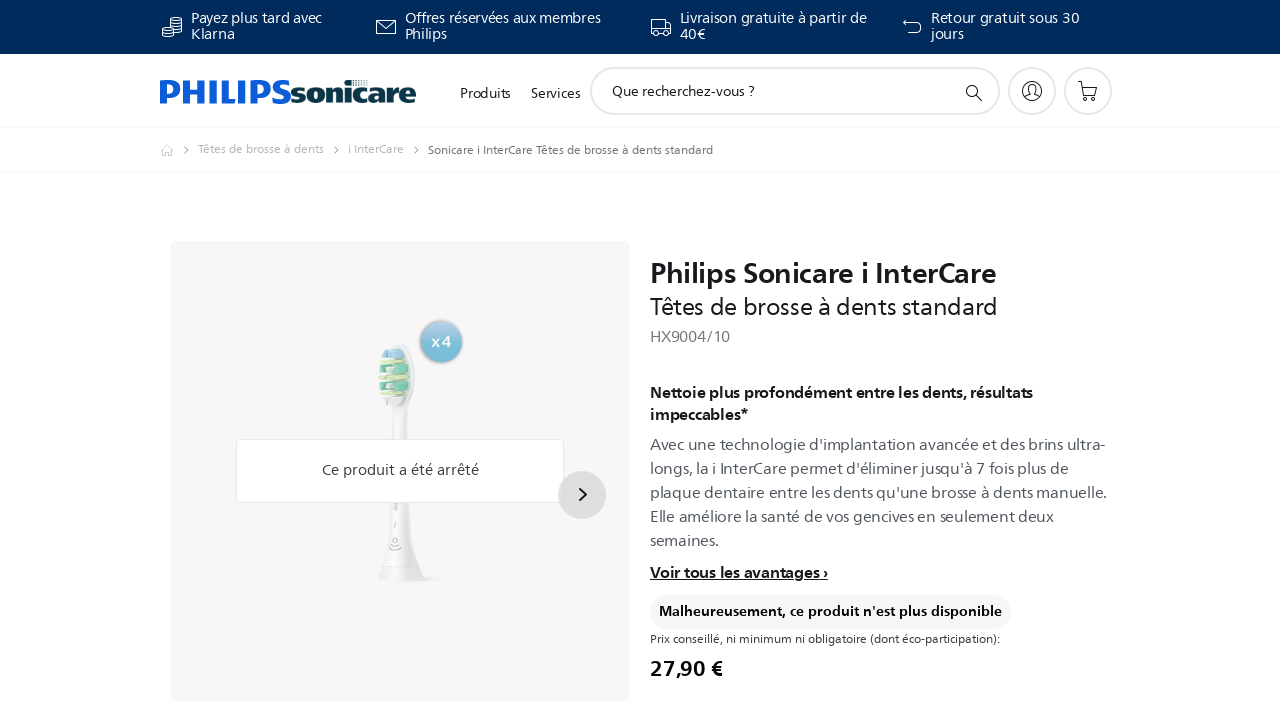

--- FILE ---
content_type: text/html;charset=UTF-8
request_url: https://imgs.signifyd.com/vKXV_otBQZEfKmla?ed08d73e5b891d2d=9WWcDyFhvT40rQISDHlraqzYZRx-H9_csLjWsINq67dlofPdV9GwPfpuo7_b8dhC5Jo6Jc3Z4sVhvsU39nEox4ynko2gJWXtmff02CrMu3-1tvxa8ILry5wUJN1bmbA05p2QMV57AXlOq1AYsZj76tjxc5fvzhgcgfNx1a05LuvGE2DVeth-qKxchYoswNFjpC1tDG-ycMT4ueMC0lw
body_size: 15547
content:
<!DOCTYPE html><html lang="en"><title>empty</title><body><script type="text/javascript">var td_1k=td_1k||{};td_1k.td_2d=function(td_H,td_s){try{var td_p=[""];var td_Q=0;for(var td_u=0;td_u<td_s.length;++td_u){td_p.push(String.fromCharCode(td_H.charCodeAt(td_Q)^td_s.charCodeAt(td_u)));td_Q++;
if(td_Q>=td_H.length){td_Q=0;}}return td_p.join("");}catch(td_g){return null;}};td_1k.td_4r=function(td_v){if(!String||!String.fromCharCode||!parseInt){return null;}try{this.td_c=td_v;this.td_d="";this.td_f=function(td_J,td_p){if(0===this.td_d.length){var td_G=this.td_c.substr(0,32);
var td_E="";for(var td_j=32;td_j<td_v.length;td_j+=2){td_E+=String.fromCharCode(parseInt(td_v.substr(td_j,2),16));}this.td_d=td_1k.td_2d(td_G,td_E);}if(this.td_d.substr){return this.td_d.substr(td_J,td_p);
}};}catch(td_e){}return null;};td_1k.td_4s=function(td_A){if(td_A===null||td_A.length===null||!String||!String.fromCharCode){return null;}var td_a=null;try{var td_B="";var td_M=[];var td_V=String.fromCharCode(48)+String.fromCharCode(48)+String.fromCharCode(48);
var td_J=0;for(var td_U=0;td_U<td_A.length;++td_U){if(65+td_J>=126){td_J=0;}var td_m=(td_V+td_A.charCodeAt(td_J++)).slice(-3);td_M.push(td_m);}var td_z=td_M.join("");td_J=0;for(var td_U=0;td_U<td_z.length;
++td_U){if(65+td_J>=126){td_J=0;}var td_Z=String.fromCharCode(65+td_J++);if(td_Z!==[][[]]+""){td_B+=td_Z;}}td_a=td_1k.td_2d(td_B,td_z);}catch(td_C){return null;}return td_a;};td_1k.td_2M=function(td_A){if(td_A===null||td_A.length===null){return null;
}var td_s="";try{var td_n="";var td_J=0;for(var td_R=0;td_R<td_A.length;++td_R){if(65+td_J>=126){td_J=0;}var td_X=String.fromCharCode(65+td_J++);if(td_X!==[][[]]+""){td_n+=td_X;}}var td_D=td_1k.td_2d(td_n,td_A);
var td_f=td_D.match(/.{1,3}/g);for(var td_R=0;td_R<td_f.length;++td_R){td_s+=String.fromCharCode(parseInt(td_f[td_R],10));}}catch(td_U){return null;}return td_s;};td_1k.tdz_6692a460ae9745b0b7134e9742b02644=new td_1k.td_4r("\x36\x36\x39\x32\x61\x34\x36\x30\x61\x65\x39\x37\x34\x35\x62\x30\x62\x37\x31\x33\x34\x65\x39\x37\x34\x32\x62\x30\x32\x36\x34\x34\x30\x33\x30\x31\x30\x38\x30\x61\x32\x37\x37\x35\x37\x34\x37\x32\x35\x31\x35\x35\x30\x62\x37\x32\x31\x32\x35\x31\x30\x33\x34\x34\x30\x33\x30\x61\x31\x37\x35\x35\x34\x36");
var td_1k=td_1k||{};if(typeof td_1k.td_0E===[][[]]+""){td_1k.td_0E=[];}var td_1b=((typeof(td_1k.tdz_6692a460ae9745b0b7134e9742b02644)!=="undefined"&&typeof(td_1k.tdz_6692a460ae9745b0b7134e9742b02644.td_f)!=="undefined")?(td_1k.tdz_6692a460ae9745b0b7134e9742b02644.td_f(0,12)):null);
function td_1i(td_sL){if(typeof td_3a===[][[]]+""){return null;}try{var td_WL=td_3a;var td_mx=window.localStorage.getItem(td_1b);if(td_mx!==null&&td_mx.length>0){td_WL+=((typeof(td_1k.tdz_6692a460ae9745b0b7134e9742b02644)!=="undefined"&&typeof(td_1k.tdz_6692a460ae9745b0b7134e9742b02644.td_f)!=="undefined")?(td_1k.tdz_6692a460ae9745b0b7134e9742b02644.td_f(12,6)):null)+td_mx;
if(td_mx[0]!=="_"){td_1F("_"+td_mx);}}if(td_sL===true){td_WL+=((typeof(td_1k.tdz_6692a460ae9745b0b7134e9742b02644)!=="undefined"&&typeof(td_1k.tdz_6692a460ae9745b0b7134e9742b02644.td_f)!=="undefined")?(td_1k.tdz_6692a460ae9745b0b7134e9742b02644.td_f(18,3)):null);
}td_5x(td_WL,document);return td_WL;}catch(td_IL){}return null;}function td_1F(td_aW){try{window.localStorage.setItem(td_1b,td_aW);}catch(td_O6){}return null;}td_1k.td_0E.push(function(){var td_5w= new td_1k.td_4r("[base64]");td_3a=(td_5w)?td_5w.td_f(0,210):null;});td_1k.tdz_87a2f497a02347798104f8440a649e4a=new td_1k.td_4r("\x38\x37\x61\x32\x66\x34\x39\x37\x61\x30\x32\x33\x34\x37\x37\x39\x38\x31\x30\x34\x66\x38\x34\x34\x30\x61\x36\x34\x39\x65\x34\x61\x30\x38\x30\x37\x35\x31\x30\x32\x35\x36\x30\x34\x30\x39\x30\x37");
var td_T=(function(){function td_Bg(td_kZ,td_UK){td_kZ=[td_kZ[0]>>>16,td_kZ[0]&65535,td_kZ[1]>>>16,td_kZ[1]&65535];td_UK=[td_UK[0]>>>16,td_UK[0]&65535,td_UK[1]>>>16,td_UK[1]&65535];var td_gM=[0,0,0,0];
td_gM[3]+=td_kZ[3]+td_UK[3];td_gM[2]+=td_gM[3]>>>16;td_gM[3]&=65535;td_gM[2]+=td_kZ[2]+td_UK[2];td_gM[1]+=td_gM[2]>>>16;td_gM[2]&=65535;td_gM[1]+=td_kZ[1]+td_UK[1];td_gM[0]+=td_gM[1]>>>16;td_gM[1]&=65535;
td_gM[0]+=td_kZ[0]+td_UK[0];td_gM[0]&=65535;return[(td_gM[0]<<16)|td_gM[1],(td_gM[2]<<16)|td_gM[3]];}function td_g3(td_Ur,td_if){td_Ur=[td_Ur[0]>>>16,td_Ur[0]&65535,td_Ur[1]>>>16,td_Ur[1]&65535];td_if=[td_if[0]>>>16,td_if[0]&65535,td_if[1]>>>16,td_if[1]&65535];
var td_XN=[0,0,0,0];td_XN[3]+=td_Ur[3]*td_if[3];td_XN[2]+=td_XN[3]>>>16;td_XN[3]&=65535;td_XN[2]+=td_Ur[2]*td_if[3];td_XN[1]+=td_XN[2]>>>16;td_XN[2]&=65535;td_XN[2]+=td_Ur[3]*td_if[2];td_XN[1]+=td_XN[2]>>>16;
td_XN[2]&=65535;td_XN[1]+=td_Ur[1]*td_if[3];td_XN[0]+=td_XN[1]>>>16;td_XN[1]&=65535;td_XN[1]+=td_Ur[2]*td_if[2];td_XN[0]+=td_XN[1]>>>16;td_XN[1]&=65535;td_XN[1]+=td_Ur[3]*td_if[1];td_XN[0]+=td_XN[1]>>>16;
td_XN[1]&=65535;td_XN[0]+=(td_Ur[0]*td_if[3])+(td_Ur[1]*td_if[2])+(td_Ur[2]*td_if[1])+(td_Ur[3]*td_if[0]);td_XN[0]&=65535;return[(td_XN[0]<<16)|td_XN[1],(td_XN[2]<<16)|td_XN[3]];}function td_ny(td_QK,td_U7){td_U7%=64;
if(td_U7===32){return[td_QK[1],td_QK[0]];}else{if(td_U7<32){return[(td_QK[0]<<td_U7)|(td_QK[1]>>>(32-td_U7)),(td_QK[1]<<td_U7)|(td_QK[0]>>>(32-td_U7))];}else{td_U7-=32;return[(td_QK[1]<<td_U7)|(td_QK[0]>>>(32-td_U7)),(td_QK[0]<<td_U7)|(td_QK[1]>>>(32-td_U7))];
}}}function td_cv(td_Qp,td_pc){td_pc%=64;if(td_pc===0){return td_Qp;}else{if(td_pc<32){return[(td_Qp[0]<<td_pc)|(td_Qp[1]>>>(32-td_pc)),td_Qp[1]<<td_pc];}else{return[td_Qp[1]<<(td_pc-32),0];}}}function td_TJ(td_b5,td_RP){return[td_b5[0]^td_RP[0],td_b5[1]^td_RP[1]];
}function td_hB(td_LB){td_LB=td_TJ(td_LB,[0,td_LB[0]>>>1]);td_LB=td_g3(td_LB,[4283543511,3981806797]);td_LB=td_TJ(td_LB,[0,td_LB[0]>>>1]);td_LB=td_g3(td_LB,[3301882366,444984403]);td_LB=td_TJ(td_LB,[0,td_LB[0]>>>1]);
return td_LB;}function td_OH(td_pt,td_j8){td_pt=td_pt||"";td_j8=td_j8||0;var td_iH=td_pt.length%16;var td_eY=td_pt.length-td_iH;var td_Im=[0,td_j8];var td_ts=[0,td_j8];var td_e9=[0,0];var td_ng=[0,0];var td_iD=[2277735313,289559509];
var td_KL=[1291169091,658871167];for(var td_uB=0;td_uB<td_eY;td_uB=td_uB+16){td_e9=[((td_pt.charCodeAt(td_uB+4)&255))|((td_pt.charCodeAt(td_uB+5)&255)<<8)|((td_pt.charCodeAt(td_uB+6)&255)<<16)|((td_pt.charCodeAt(td_uB+7)&255)<<24),((td_pt.charCodeAt(td_uB)&255))|((td_pt.charCodeAt(td_uB+1)&255)<<8)|((td_pt.charCodeAt(td_uB+2)&255)<<16)|((td_pt.charCodeAt(td_uB+3)&255)<<24)];
td_ng=[((td_pt.charCodeAt(td_uB+12)&255))|((td_pt.charCodeAt(td_uB+13)&255)<<8)|((td_pt.charCodeAt(td_uB+14)&255)<<16)|((td_pt.charCodeAt(td_uB+15)&255)<<24),((td_pt.charCodeAt(td_uB+8)&255))|((td_pt.charCodeAt(td_uB+9)&255)<<8)|((td_pt.charCodeAt(td_uB+10)&255)<<16)|((td_pt.charCodeAt(td_uB+11)&255)<<24)];
td_e9=td_g3(td_e9,td_iD);td_e9=td_ny(td_e9,31);td_e9=td_g3(td_e9,td_KL);td_Im=td_TJ(td_Im,td_e9);td_Im=td_ny(td_Im,27);td_Im=td_Bg(td_Im,td_ts);td_Im=td_Bg(td_g3(td_Im,[0,5]),[0,1390208809]);td_ng=td_g3(td_ng,td_KL);
td_ng=td_ny(td_ng,33);td_ng=td_g3(td_ng,td_iD);td_ts=td_TJ(td_ts,td_ng);td_ts=td_ny(td_ts,31);td_ts=td_Bg(td_ts,td_Im);td_ts=td_Bg(td_g3(td_ts,[0,5]),[0,944331445]);}td_e9=[0,0];td_ng=[0,0];switch(td_iH){case 15:td_ng=td_TJ(td_ng,td_cv([0,td_pt.charCodeAt(td_uB+14)],48));
case 14:td_ng=td_TJ(td_ng,td_cv([0,td_pt.charCodeAt(td_uB+13)],40));case 13:td_ng=td_TJ(td_ng,td_cv([0,td_pt.charCodeAt(td_uB+12)],32));case 12:td_ng=td_TJ(td_ng,td_cv([0,td_pt.charCodeAt(td_uB+11)],24));
case 11:td_ng=td_TJ(td_ng,td_cv([0,td_pt.charCodeAt(td_uB+10)],16));case 10:td_ng=td_TJ(td_ng,td_cv([0,td_pt.charCodeAt(td_uB+9)],8));case 9:td_ng=td_TJ(td_ng,[0,td_pt.charCodeAt(td_uB+8)]);td_ng=td_g3(td_ng,td_KL);
td_ng=td_ny(td_ng,33);td_ng=td_g3(td_ng,td_iD);td_ts=td_TJ(td_ts,td_ng);case 8:td_e9=td_TJ(td_e9,td_cv([0,td_pt.charCodeAt(td_uB+7)],56));case 7:td_e9=td_TJ(td_e9,td_cv([0,td_pt.charCodeAt(td_uB+6)],48));
case 6:td_e9=td_TJ(td_e9,td_cv([0,td_pt.charCodeAt(td_uB+5)],40));case 5:td_e9=td_TJ(td_e9,td_cv([0,td_pt.charCodeAt(td_uB+4)],32));case 4:td_e9=td_TJ(td_e9,td_cv([0,td_pt.charCodeAt(td_uB+3)],24));case 3:td_e9=td_TJ(td_e9,td_cv([0,td_pt.charCodeAt(td_uB+2)],16));
case 2:td_e9=td_TJ(td_e9,td_cv([0,td_pt.charCodeAt(td_uB+1)],8));case 1:td_e9=td_TJ(td_e9,[0,td_pt.charCodeAt(td_uB)]);td_e9=td_g3(td_e9,td_iD);td_e9=td_ny(td_e9,31);td_e9=td_g3(td_e9,td_KL);td_Im=td_TJ(td_Im,td_e9);
}td_Im=td_TJ(td_Im,[0,td_pt.length]);td_ts=td_TJ(td_ts,[0,td_pt.length]);td_Im=td_Bg(td_Im,td_ts);td_ts=td_Bg(td_ts,td_Im);td_Im=td_hB(td_Im);td_ts=td_hB(td_ts);td_Im=td_Bg(td_Im,td_ts);td_ts=td_Bg(td_ts,td_Im);
return(((typeof(td_1k.tdz_87a2f497a02347798104f8440a649e4a)!=="undefined"&&typeof(td_1k.tdz_87a2f497a02347798104f8440a649e4a.td_f)!=="undefined")?(td_1k.tdz_87a2f497a02347798104f8440a649e4a.td_f(0,8)):null)+(td_Im[0]>>>0).toString(16)).slice(-8)+(((typeof(td_1k.tdz_87a2f497a02347798104f8440a649e4a)!=="undefined"&&typeof(td_1k.tdz_87a2f497a02347798104f8440a649e4a.td_f)!=="undefined")?(td_1k.tdz_87a2f497a02347798104f8440a649e4a.td_f(0,8)):null)+(td_Im[1]>>>0).toString(16)).slice(-8)+(((typeof(td_1k.tdz_87a2f497a02347798104f8440a649e4a)!=="undefined"&&typeof(td_1k.tdz_87a2f497a02347798104f8440a649e4a.td_f)!=="undefined")?(td_1k.tdz_87a2f497a02347798104f8440a649e4a.td_f(0,8)):null)+(td_ts[0]>>>0).toString(16)).slice(-8)+(((typeof(td_1k.tdz_87a2f497a02347798104f8440a649e4a)!=="undefined"&&typeof(td_1k.tdz_87a2f497a02347798104f8440a649e4a.td_f)!=="undefined")?(td_1k.tdz_87a2f497a02347798104f8440a649e4a.td_f(0,8)):null)+(td_ts[1]>>>0).toString(16)).slice(-8);
}return{murmur3_hash128:td_OH};})();function td_2N(td_ov,td_jH){return td_T.murmur3_hash128(td_ov,td_jH);}td_1k.tdz_bbdd5b0b2bf1444d897828f6ac195bc7=new td_1k.td_4r("\x62\x62\x64\x64\x35\x62\x30\x62\x32\x62\x66\x31\x34\x34\x34\x64\x38\x39\x37\x38\x32\x38\x66\x36\x61\x63\x31\x39\x35\x62\x63\x37\x31\x36\x30\x36\x31\x36\x33\x62\x34\x36\x30\x31\x34\x32\x30\x62\x34\x32\x31\x36\x33\x35\x37\x32\x36\x36\x37\x64\x36\x34\x33\x30\x35\x31\x35\x64\x34\x33\x35\x64\x34\x61\x34\x63\x34\x39\x35\x63\x30\x30\x31\x35\x35\x30\x34\x61\x35\x36\x31\x30\x30\x61\x34\x37\x31\x36\x30\x65\x30\x62\x30\x35\x35\x31\x30\x37\x35\x34\x30\x31\x35\x64\x30\x66\x31\x36\x35\x64\x35\x31\x34\x30\x35\x31\x31\x37\x34\x61\x35\x61\x35\x65\x35\x35\x35\x35\x37\x31\x32\x62\x37\x31\x30\x30\x30\x66\x34\x35\x35\x63\x35\x38\x31\x32\x31\x37\x34\x65\x30\x61\x30\x62\x30\x30\x30\x30\x35\x30\x30\x63");
function td_3j(td_T){var td_A="";var td_N=function(){var td_q=Math.floor(Math.random()*62);if(td_q<10){return td_q;}if(td_q<36){return String.fromCharCode(td_q+55);}return String.fromCharCode(td_q+61);
};while(td_A.length<td_T){td_A+=td_N();}return((typeof(td_1k.tdz_bbdd5b0b2bf1444d897828f6ac195bc7)!=="undefined"&&typeof(td_1k.tdz_bbdd5b0b2bf1444d897828f6ac195bc7.td_f)!=="undefined")?(td_1k.tdz_bbdd5b0b2bf1444d897828f6ac195bc7.td_f(0,4)):null)+td_A;
}function td_6W(td_a){var td_A=td_3j(5);if(typeof(td_2r)!==[][[]]+""){td_2r(td_A,td_a);}return td_A;}function td_5x(td_q,td_U,td_O){var td_J=td_U.getElementsByTagName(Number(103873).toString(18)).item(0);
var td_c=td_U.createElement(((typeof(td_1k.tdz_bbdd5b0b2bf1444d897828f6ac195bc7)!=="undefined"&&typeof(td_1k.tdz_bbdd5b0b2bf1444d897828f6ac195bc7.td_f)!=="undefined")?(td_1k.tdz_bbdd5b0b2bf1444d897828f6ac195bc7.td_f(4,6)):null));
var td_b=td_6W(((typeof(td_1k.tdz_bbdd5b0b2bf1444d897828f6ac195bc7)!=="undefined"&&typeof(td_1k.tdz_bbdd5b0b2bf1444d897828f6ac195bc7.td_f)!=="undefined")?(td_1k.tdz_bbdd5b0b2bf1444d897828f6ac195bc7.td_f(10,6)):null));
td_c.setAttribute(((typeof(td_1k.tdz_bbdd5b0b2bf1444d897828f6ac195bc7)!=="undefined"&&typeof(td_1k.tdz_bbdd5b0b2bf1444d897828f6ac195bc7.td_f)!=="undefined")?(td_1k.tdz_bbdd5b0b2bf1444d897828f6ac195bc7.td_f(16,2)):null),td_b);
td_c.setAttribute(Number(1285914).toString(35),((typeof(td_1k.tdz_bbdd5b0b2bf1444d897828f6ac195bc7)!=="undefined"&&typeof(td_1k.tdz_bbdd5b0b2bf1444d897828f6ac195bc7.td_f)!=="undefined")?(td_1k.tdz_bbdd5b0b2bf1444d897828f6ac195bc7.td_f(18,15)):null));
td_1k.td_1Z(td_c);if(typeof td_O!==[][[]]+""){var td_D=false;td_c.onload=td_c.onreadystatechange=function(){if(!td_D&&(!this.readyState||this.readyState===((typeof(td_1k.tdz_bbdd5b0b2bf1444d897828f6ac195bc7)!=="undefined"&&typeof(td_1k.tdz_bbdd5b0b2bf1444d897828f6ac195bc7.td_f)!=="undefined")?(td_1k.tdz_bbdd5b0b2bf1444d897828f6ac195bc7.td_f(33,6)):null)||this.readyState===((typeof(td_1k.tdz_bbdd5b0b2bf1444d897828f6ac195bc7)!=="undefined"&&typeof(td_1k.tdz_bbdd5b0b2bf1444d897828f6ac195bc7.td_f)!=="undefined")?(td_1k.tdz_bbdd5b0b2bf1444d897828f6ac195bc7.td_f(39,8)):null))){td_D=true;
td_O();}};td_c.onerror=function(td_N){td_D=true;td_O();};}td_c.setAttribute(((typeof(td_1k.tdz_bbdd5b0b2bf1444d897828f6ac195bc7)!=="undefined"&&typeof(td_1k.tdz_bbdd5b0b2bf1444d897828f6ac195bc7.td_f)!=="undefined")?(td_1k.tdz_bbdd5b0b2bf1444d897828f6ac195bc7.td_f(47,3)):null),td_q);
td_J.appendChild(td_c);}function td_3X(td_l,td_W,td_A,td_b){var td_J=td_b.createElement(((typeof(td_1k.tdz_bbdd5b0b2bf1444d897828f6ac195bc7)!=="undefined"&&typeof(td_1k.tdz_bbdd5b0b2bf1444d897828f6ac195bc7.td_f)!=="undefined")?(td_1k.tdz_bbdd5b0b2bf1444d897828f6ac195bc7.td_f(50,3)):null));
var td_s=td_6W(((typeof(td_1k.tdz_bbdd5b0b2bf1444d897828f6ac195bc7)!=="undefined"&&typeof(td_1k.tdz_bbdd5b0b2bf1444d897828f6ac195bc7.td_f)!=="undefined")?(td_1k.tdz_bbdd5b0b2bf1444d897828f6ac195bc7.td_f(53,3)):null));
td_J.setAttribute(((typeof(td_1k.tdz_bbdd5b0b2bf1444d897828f6ac195bc7)!=="undefined"&&typeof(td_1k.tdz_bbdd5b0b2bf1444d897828f6ac195bc7.td_f)!=="undefined")?(td_1k.tdz_bbdd5b0b2bf1444d897828f6ac195bc7.td_f(16,2)):null),td_s);
td_J.setAttribute(((typeof(td_1k.tdz_bbdd5b0b2bf1444d897828f6ac195bc7)!=="undefined"&&typeof(td_1k.tdz_bbdd5b0b2bf1444d897828f6ac195bc7.td_f)!=="undefined")?(td_1k.tdz_bbdd5b0b2bf1444d897828f6ac195bc7.td_f(56,3)):null),((typeof(td_1k.tdz_bbdd5b0b2bf1444d897828f6ac195bc7)!=="undefined"&&typeof(td_1k.tdz_bbdd5b0b2bf1444d897828f6ac195bc7.td_f)!=="undefined")?(td_1k.tdz_bbdd5b0b2bf1444d897828f6ac195bc7.td_f(59,5)):null));
td_J.style.visibility=((typeof(td_1k.tdz_bbdd5b0b2bf1444d897828f6ac195bc7)!=="undefined"&&typeof(td_1k.tdz_bbdd5b0b2bf1444d897828f6ac195bc7.td_f)!=="undefined")?(td_1k.tdz_bbdd5b0b2bf1444d897828f6ac195bc7.td_f(64,6)):null);
td_J.setAttribute(((typeof(td_1k.tdz_bbdd5b0b2bf1444d897828f6ac195bc7)!=="undefined"&&typeof(td_1k.tdz_bbdd5b0b2bf1444d897828f6ac195bc7.td_f)!=="undefined")?(td_1k.tdz_bbdd5b0b2bf1444d897828f6ac195bc7.td_f(47,3)):null),td_W);
if(typeof td_A!==[][[]]+""){td_J.onload=td_A;td_J.onabort=td_A;td_J.onerror=td_A;td_J.oninvalid=td_A;}td_l.appendChild(td_J);}function td_5a(td_S,td_c){var td_h=td_c.getElementsByTagName(Number(103873).toString(18))[0];
td_3X(td_h,td_S,null,td_c);}var td_2B={};td_2B.td_5A=function(td_l,td_p){td_p=(typeof td_p===[][[]]+"")?true:td_p;if(td_p){td_l=td_6N.td_0D(td_l);}var td_U=[1518500249,1859775393,2400959708,3395469782];td_l+=String.fromCharCode(128);
var td_h=td_l.length/4+2;var td_O=Math.ceil(td_h/16);var td_S=new Array(td_O);for(var td_b=0;td_b<td_O;td_b++){td_S[td_b]=new Array(16);for(var td_J=0;td_J<16;td_J++){td_S[td_b][td_J]=(td_l.charCodeAt(td_b*64+td_J*4)<<24)|(td_l.charCodeAt(td_b*64+td_J*4+1)<<16)|(td_l.charCodeAt(td_b*64+td_J*4+2)<<8)|(td_l.charCodeAt(td_b*64+td_J*4+3));
}}td_S[td_O-1][14]=((td_l.length-1)*8)/Math.pow(2,32);td_S[td_O-1][14]=Math.floor(td_S[td_O-1][14]);td_S[td_O-1][15]=((td_l.length-1)*8)&4294967295;var td_m=1732584193;var td_H=4023233417;var td_q=2562383102;
var td_W=271733878;var td_r=3285377520;var td_A=new Array(80);var td_n,td_Q,td_s,td_M,td_g;for(var td_b=0;td_b<td_O;td_b++){for(var td_N=0;td_N<16;td_N++){td_A[td_N]=td_S[td_b][td_N];}for(var td_N=16;td_N<80;
td_N++){td_A[td_N]=td_2B.td_6c(td_A[td_N-3]^td_A[td_N-8]^td_A[td_N-14]^td_A[td_N-16],1);}td_n=td_m;td_Q=td_H;td_s=td_q;td_M=td_W;td_g=td_r;for(var td_N=0;td_N<80;td_N++){var td_C=Math.floor(td_N/20);var td_T=(td_2B.td_6c(td_n,5)+td_2B.f(td_C,td_Q,td_s,td_M)+td_g+td_U[td_C]+td_A[td_N])&4294967295;
td_g=td_M;td_M=td_s;td_s=td_2B.td_6c(td_Q,30);td_Q=td_n;td_n=td_T;}td_m=(td_m+td_n)&4294967295;td_H=(td_H+td_Q)&4294967295;td_q=(td_q+td_s)&4294967295;td_W=(td_W+td_M)&4294967295;td_r=(td_r+td_g)&4294967295;
}return td_2B.td_3p(td_m)+td_2B.td_3p(td_H)+td_2B.td_3p(td_q)+td_2B.td_3p(td_W)+td_2B.td_3p(td_r);};td_2B.f=function(td_K,td_g,td_T,td_I){switch(td_K){case 0:return(td_g&td_T)^(~td_g&td_I);case 1:return td_g^td_T^td_I;
case 2:return(td_g&td_T)^(td_g&td_I)^(td_T&td_I);case 3:return td_g^td_T^td_I;}};td_2B.td_6c=function(td_m,td_r){return(td_m<<td_r)|(td_m>>>(32-td_r));};td_2B.td_3p=function(td_A){var td_Q="",td_U;for(var td_s=7;
td_s>=0;td_s--){td_U=(td_A>>>(td_s*4))&15;td_Q+=td_U.toString(16);}return td_Q;};var td_6N={};td_6N.td_0D=function(td_n){var td_U=td_n.replace(/[\u0080-\u07ff]/g,function(td_N){var td_Y=td_N.charCodeAt(0);
return String.fromCharCode(192|td_Y>>6,128|td_Y&63);});td_U=td_U.replace(/[\u0800-\uffff]/g,function(td_S){var td_A=td_S.charCodeAt(0);return String.fromCharCode(224|td_A>>12,128|td_A>>6&63,128|td_A&63);
});return td_U;};function td_5q(td_J){return td_2B.td_5A(td_J,true);}td_1k.tdz_0ba5665d7cbf45308cfcd4634fc098cf=new td_1k.td_4r("\x30\x62\x61\x35\x36\x36\x35\x64\x37\x63\x62\x66\x34\x35\x33\x30\x38\x63\x66\x63\x64\x34\x36\x33\x34\x66\x63\x30\x39\x38\x63\x66\x30\x30\x35\x33\x35\x33\x30\x36\x30\x32\x30\x33\x30\x33\x35\x33\x30\x66\x35\x61\x30\x33\x30\x34\x35\x37\x35\x31\x35\x36\x35\x36\x35\x64\x30\x64\x32\x66\x32\x35\x33\x36\x37\x35\x37\x62\x37\x36\x35\x64\x30\x30\x31\x31\x35\x31\x35\x34\x35\x64\x30\x36\x30\x62\x34\x30\x31\x36\x31\x38\x35\x34\x34\x34\x35\x66\x35\x34\x34\x39\x35\x33\x30\x61\x31\x31\x30\x37\x35\x36\x35\x39\x35\x36\x35\x34\x35\x39\x31\x31\x30\x66\x30\x32\x34\x39\x35\x63\x35\x66\x35\x37\x35\x30\x30\x33\x30\x64\x31\x64\x30\x38\x34\x62\x30\x32\x30\x38\x35\x34\x30\x30\x30\x65\x34\x64\x35\x35\x35\x39\x35\x39\x30\x62\x34\x35\x35\x39\x31\x30\x30\x31\x35\x36\x35\x34\x31\x62\x30\x30\x31\x34\x35\x33\x34\x61\x35\x33\x34\x38\x30\x34\x31\x66\x30\x38\x31\x34\x30\x30\x30\x66\x35\x66\x35\x38\x34\x63\x35\x39\x30\x61\x35\x35\x30\x34\x31\x35\x30\x65\x31\x36\x34\x36\x35\x61\x31\x37\x35\x65\x31\x37\x30\x62\x30\x39\x35\x61\x30\x66\x35\x32\x35\x32\x34\x62\x30\x63\x30\x61\x31\x36\x31\x30\x35\x31\x30\x64\x31\x33\x34\x30\x30\x39\x31\x33\x30\x61\x31\x34\x30\x61\x35\x33\x35\x36\x30\x62\x34\x32\x30\x64\x35\x30\x35\x30\x34\x32\x30\x66\x34\x39\x30\x35\x35\x33\x35\x32\x35\x64\x31\x34\x35\x37\x35\x63\x34\x32\x35\x63\x30\x36\x31\x34\x35\x39\x35\x34\x34\x34\x34\x65\x34\x30\x34\x36\x30\x35\x30\x64\x35\x66\x35\x37\x35\x62\x30\x36\x32\x62\x36\x33\x33\x61\x32\x63\x37\x39\x30\x34\x31\x38\x36\x64\x32\x39\x37\x62\x32\x62\x33\x36\x33\x32\x36\x34\x31\x62\x30\x30\x31\x65\x30\x38\x32\x65\x31\x35\x31\x62\x30\x39\x35\x38\x30\x34\x31\x64\x36\x63\x32\x62\x32\x66\x37\x38\x36\x64\x36\x63\x33\x33\x32\x62\x35\x39\x30\x31\x31\x33\x35\x61\x34\x35\x35\x39\x35\x33\x31\x30\x31\x39\x33\x62\x32\x66\x32\x61\x37\x63\x36\x31\x36\x37\x36\x30");
var td_1k=td_1k||{};if(typeof td_1k.td_0E===[][[]]+""){td_1k.td_0E=[];}td_1k.td_6j=function(){for(var td_h=0;td_h<td_1k.td_0E.length;++td_h){td_1k.td_0E[td_h]();}};td_1k.td_0B=function(td_g,td_D){try{var td_Q=td_g.length+"&"+td_g;
var td_O="";var td_I=((typeof(td_1k.tdz_0ba5665d7cbf45308cfcd4634fc098cf)!=="undefined"&&typeof(td_1k.tdz_0ba5665d7cbf45308cfcd4634fc098cf.td_f)!=="undefined")?(td_1k.tdz_0ba5665d7cbf45308cfcd4634fc098cf.td_f(0,16)):null);
for(var td_T=0,td_b=0;td_T<td_Q.length;td_T++){var td_H=td_Q.charCodeAt(td_T)^td_D.charCodeAt(td_b)&10;if(++td_b===td_D.length){td_b=0;}td_O+=td_I.charAt((td_H>>4)&15);td_O+=td_I.charAt(td_H&15);}return td_O;
}catch(td_n){return null;}};td_1k.td_2o=function(){try{var td_O=window.top.document;var td_F=td_O.forms.length;return td_O;}catch(td_c){return document;}};td_1k.td_4D=function(td_h){try{var td_K;if(typeof td_h===[][[]]+""){td_K=window;
}else{if(td_h==="t"){td_K=window.top;}else{if(td_h==="p"){td_K=window.parent;}else{td_K=window;}}}var td_T=td_K.document.forms.length;return td_K;}catch(td_I){return window;}};td_1k.add_lang_attr_html_tag=function(td_b){try{if(td_b===null){return;
}var td_h=td_b.getElementsByTagName(Number(485781).toString(30));if(td_h[0].getAttribute(Number(296632).toString(24))===null||td_h[0].getAttribute(Number(296632).toString(24))===""){td_h[0].setAttribute(Number(296632).toString(24),((typeof(td_1k.tdz_0ba5665d7cbf45308cfcd4634fc098cf)!=="undefined"&&typeof(td_1k.tdz_0ba5665d7cbf45308cfcd4634fc098cf.td_f)!=="undefined")?(td_1k.tdz_0ba5665d7cbf45308cfcd4634fc098cf.td_f(16,2)):null));
}else{}}catch(td_D){}};td_1k.load_iframe=function(td_Y,td_K){var td_D=td_3j(5);if(typeof(td_2r)!==[][[]]+""){td_2r(td_D,((typeof(td_1k.tdz_0ba5665d7cbf45308cfcd4634fc098cf)!=="undefined"&&typeof(td_1k.tdz_0ba5665d7cbf45308cfcd4634fc098cf.td_f)!=="undefined")?(td_1k.tdz_0ba5665d7cbf45308cfcd4634fc098cf.td_f(18,6)):null));
}var td_I=td_K.createElement(((typeof(td_1k.tdz_0ba5665d7cbf45308cfcd4634fc098cf)!=="undefined"&&typeof(td_1k.tdz_0ba5665d7cbf45308cfcd4634fc098cf.td_f)!=="undefined")?(td_1k.tdz_0ba5665d7cbf45308cfcd4634fc098cf.td_f(24,6)):null));
td_I.id=td_D;td_I.title=((typeof(td_1k.tdz_0ba5665d7cbf45308cfcd4634fc098cf)!=="undefined"&&typeof(td_1k.tdz_0ba5665d7cbf45308cfcd4634fc098cf.td_f)!=="undefined")?(td_1k.tdz_0ba5665d7cbf45308cfcd4634fc098cf.td_f(30,5)):null);
td_I.setAttribute(((typeof(td_1k.tdz_0ba5665d7cbf45308cfcd4634fc098cf)!=="undefined"&&typeof(td_1k.tdz_0ba5665d7cbf45308cfcd4634fc098cf.td_f)!=="undefined")?(td_1k.tdz_0ba5665d7cbf45308cfcd4634fc098cf.td_f(35,13)):null),Number(890830).toString(31));
td_I.setAttribute(((typeof(td_1k.tdz_0ba5665d7cbf45308cfcd4634fc098cf)!=="undefined"&&typeof(td_1k.tdz_0ba5665d7cbf45308cfcd4634fc098cf.td_f)!=="undefined")?(td_1k.tdz_0ba5665d7cbf45308cfcd4634fc098cf.td_f(48,11)):null),Number(890830).toString(31));
td_I.width="0";td_I.height="0";if(typeof td_I.tabIndex!==[][[]]+""){td_I.tabIndex=((typeof(td_1k.tdz_0ba5665d7cbf45308cfcd4634fc098cf)!=="undefined"&&typeof(td_1k.tdz_0ba5665d7cbf45308cfcd4634fc098cf.td_f)!=="undefined")?(td_1k.tdz_0ba5665d7cbf45308cfcd4634fc098cf.td_f(59,2)):null);
}if(typeof td_3T!==[][[]]+""&&td_3T!==null){td_I.setAttribute(((typeof(td_1k.tdz_0ba5665d7cbf45308cfcd4634fc098cf)!=="undefined"&&typeof(td_1k.tdz_0ba5665d7cbf45308cfcd4634fc098cf.td_f)!=="undefined")?(td_1k.tdz_0ba5665d7cbf45308cfcd4634fc098cf.td_f(61,7)):null),td_3T);
}td_I.style=((typeof(td_1k.tdz_0ba5665d7cbf45308cfcd4634fc098cf)!=="undefined"&&typeof(td_1k.tdz_0ba5665d7cbf45308cfcd4634fc098cf.td_f)!=="undefined")?(td_1k.tdz_0ba5665d7cbf45308cfcd4634fc098cf.td_f(68,83)):null);
td_I.setAttribute(((typeof(td_1k.tdz_0ba5665d7cbf45308cfcd4634fc098cf)!=="undefined"&&typeof(td_1k.tdz_0ba5665d7cbf45308cfcd4634fc098cf.td_f)!=="undefined")?(td_1k.tdz_0ba5665d7cbf45308cfcd4634fc098cf.td_f(151,3)):null),td_Y);
td_K.body.appendChild(td_I);};td_1k.csp_nonce=null;td_1k.td_4W=function(td_H){if(typeof td_H.currentScript!==[][[]]+""&&td_H.currentScript!==null){var td_h=td_H.currentScript.getAttribute(((typeof(td_1k.tdz_0ba5665d7cbf45308cfcd4634fc098cf)!=="undefined"&&typeof(td_1k.tdz_0ba5665d7cbf45308cfcd4634fc098cf.td_f)!=="undefined")?(td_1k.tdz_0ba5665d7cbf45308cfcd4634fc098cf.td_f(154,5)):null));
if(typeof td_h!==[][[]]+""&&td_h!==null&&td_h!==""){td_1k.csp_nonce=td_h;}else{if(typeof td_H.currentScript.nonce!==[][[]]+""&&td_H.currentScript.nonce!==null&&td_H.currentScript.nonce!==""){td_1k.csp_nonce=td_H.currentScript.nonce;
}}}};td_1k.td_1Z=function(td_l){if(td_1k.csp_nonce!==null){td_l.setAttribute(((typeof(td_1k.tdz_0ba5665d7cbf45308cfcd4634fc098cf)!=="undefined"&&typeof(td_1k.tdz_0ba5665d7cbf45308cfcd4634fc098cf.td_f)!=="undefined")?(td_1k.tdz_0ba5665d7cbf45308cfcd4634fc098cf.td_f(154,5)):null),td_1k.csp_nonce);
if(td_l.getAttribute(((typeof(td_1k.tdz_0ba5665d7cbf45308cfcd4634fc098cf)!=="undefined"&&typeof(td_1k.tdz_0ba5665d7cbf45308cfcd4634fc098cf.td_f)!=="undefined")?(td_1k.tdz_0ba5665d7cbf45308cfcd4634fc098cf.td_f(154,5)):null))!==td_1k.csp_nonce){td_l.nonce=td_1k.csp_nonce;
}}};td_1k.td_2k=function(){try{return new ActiveXObject(activeXMode);}catch(td_W){return null;}};td_1k.td_4m=function(){if(window.XMLHttpRequest){return new XMLHttpRequest();}if(window.ActiveXObject){var td_b=[((typeof(td_1k.tdz_0ba5665d7cbf45308cfcd4634fc098cf)!=="undefined"&&typeof(td_1k.tdz_0ba5665d7cbf45308cfcd4634fc098cf.td_f)!=="undefined")?(td_1k.tdz_0ba5665d7cbf45308cfcd4634fc098cf.td_f(159,18)):null),((typeof(td_1k.tdz_0ba5665d7cbf45308cfcd4634fc098cf)!=="undefined"&&typeof(td_1k.tdz_0ba5665d7cbf45308cfcd4634fc098cf.td_f)!=="undefined")?(td_1k.tdz_0ba5665d7cbf45308cfcd4634fc098cf.td_f(177,14)):null),((typeof(td_1k.tdz_0ba5665d7cbf45308cfcd4634fc098cf)!=="undefined"&&typeof(td_1k.tdz_0ba5665d7cbf45308cfcd4634fc098cf.td_f)!=="undefined")?(td_1k.tdz_0ba5665d7cbf45308cfcd4634fc098cf.td_f(191,17)):null)];
for(var td_x=0;td_x<td_b.length;td_x++){var td_g=td_1k.td_2k(td_b[td_x]);if(td_g!==null){return td_g;}}}return null;};td_1k.tdz_9ba748c2336f44ad92b54eeb6cdc1275=new td_1k.td_4r("\x39\x62\x61\x37\x34\x38\x63\x32\x33\x33\x36\x66\x34\x34\x61\x64\x39\x32\x62\x35\x34\x65\x65\x62\x36\x63\x64\x63\x31\x32\x37\x35\x34\x61\x31\x36\x31\x33\x35\x65\x35\x61\x35\x66\x30\x35\x34\x37\x35\x64\x35\x30\x34\x32\x30\x66\x35\x62\x35\x61\x33\x61\x30\x62\x35\x62\x35\x38\x30\x37\x35\x36\x34\x30\x34\x35\x32\x34\x31\x30\x34\x34\x30\x32\x31\x64\x33\x65\x34\x34\x35\x63\x35\x63\x35\x62\x35\x36\x31\x35\x30\x66\x35\x34\x35\x62\x35\x35\x31\x33\x35\x65\x35\x36\x34\x37\x35\x33\x30\x39\x35\x61\x35\x38\x30\x65\x30\x35\x35\x64");
function td_C(td_H,td_Q,td_I){if(typeof td_I===[][[]]+""||td_I===null){td_I=0;}else{if(td_I<0){td_I=Math.max(0,td_H.length+td_I);}}for(var td_h=td_I,td_S=td_H.length;td_h<td_S;td_h++){if(td_H[td_h]===td_Q){return td_h;
}}return -1;}function td_A(td_W,td_c,td_O){return td_W.indexOf(td_c,td_O);}function td_M(td_l){if(typeof td_l!==((typeof(td_1k.tdz_9ba748c2336f44ad92b54eeb6cdc1275)!=="undefined"&&typeof(td_1k.tdz_9ba748c2336f44ad92b54eeb6cdc1275.td_f)!=="undefined")?(td_1k.tdz_9ba748c2336f44ad92b54eeb6cdc1275.td_f(0,6)):null)||td_l===null||typeof td_l.replace===[][[]]+""||td_l.replace===null){return null;
}return td_l.replace(/^\s+|\s+$/g,"");}function td_a(td_b){if(typeof td_b!==((typeof(td_1k.tdz_9ba748c2336f44ad92b54eeb6cdc1275)!=="undefined"&&typeof(td_1k.tdz_9ba748c2336f44ad92b54eeb6cdc1275.td_f)!=="undefined")?(td_1k.tdz_9ba748c2336f44ad92b54eeb6cdc1275.td_f(0,6)):null)||td_b===null||typeof td_b.trim===[][[]]+""||td_b.trim===null){return null;
}return td_b.trim();}function td_0Y(td_b){if(typeof td_b!==((typeof(td_1k.tdz_9ba748c2336f44ad92b54eeb6cdc1275)!=="undefined"&&typeof(td_1k.tdz_9ba748c2336f44ad92b54eeb6cdc1275.td_f)!=="undefined")?(td_1k.tdz_9ba748c2336f44ad92b54eeb6cdc1275.td_f(0,6)):null)||td_b===null||typeof td_b.trim===[][[]]+""||td_b.trim===null){return null;
}return td_b.trim();}function td_0k(td_Y,td_I,td_H){return td_Y.indexOf(td_I,td_H);}function td_J(){return Date.now();}function td_U(){return new Date().getTime();}function td_q(){return performance.now();
}function td_r(){return window.performance.now();}function td_3o(td_x){return parseFloat(td_x);}function td_6h(td_h){return parseInt(td_h);}function td_0e(td_K){return isNaN(td_K);}function td_3W(td_D){return isFinite(td_D);
}function td_s(){if(typeof Number.parseFloat!==[][[]]+""&&typeof Number.parseInt!==[][[]]+""){td_3o=Number.parseFloat;td_6h=Number.parseInt;}else{if(typeof parseFloat!==[][[]]+""&&typeof parseInt!==[][[]]+""){td_3o=parseFloat;
td_6h=parseInt;}else{td_3o=null;td_6h=null;}}if(typeof Number.isNaN!==[][[]]+""){td_0e=Number.isNaN;}else{if(typeof isNaN!==[][[]]+""){td_0e=isNaN;}else{td_0e=null;}}if(typeof Number.isFinite!==[][[]]+""){td_3W=Number.isFinite;
}else{if(typeof isFinite!==[][[]]+""){td_3W=isFinite;}else{td_3W=null;}}}function td_p(){if(!Array.prototype.indexOf){td_0k=td_C;}else{td_0k=td_A;}if(typeof String.prototype.trim!==((typeof(td_1k.tdz_9ba748c2336f44ad92b54eeb6cdc1275)!=="undefined"&&typeof(td_1k.tdz_9ba748c2336f44ad92b54eeb6cdc1275.td_f)!=="undefined")?(td_1k.tdz_9ba748c2336f44ad92b54eeb6cdc1275.td_f(6,8)):null)){td_0Y=td_M;
}else{td_0Y=td_a;}if(typeof Date.now===[][[]]+""){td_J=td_U;}var td_O=false;if(typeof performance===[][[]]+""||typeof performance.now===[][[]]+""){if(typeof window.performance!==[][[]]+""&&typeof window.performance.now!==[][[]]+""){td_q=td_r;
}else{td_q=td_J;td_O=true;}}if(!td_O){var td_I=td_q();var td_F=td_I.toFixed();if(td_I===td_F){td_q=td_J;}}if(typeof Array.isArray===[][[]]+""){Array.isArray=function(td_S){return Object.prototype.toString.call(td_S)===((typeof(td_1k.tdz_9ba748c2336f44ad92b54eeb6cdc1275)!=="undefined"&&typeof(td_1k.tdz_9ba748c2336f44ad92b54eeb6cdc1275.td_f)!=="undefined")?(td_1k.tdz_9ba748c2336f44ad92b54eeb6cdc1275.td_f(14,14)):null);
};}td_s();}function td_6f(td_Y){if(typeof document.readyState!==[][[]]+""&&document.readyState!==null&&typeof document.readyState!==((typeof(td_1k.tdz_9ba748c2336f44ad92b54eeb6cdc1275)!=="undefined"&&typeof(td_1k.tdz_9ba748c2336f44ad92b54eeb6cdc1275.td_f)!=="undefined")?(td_1k.tdz_9ba748c2336f44ad92b54eeb6cdc1275.td_f(28,7)):null)&&document.readyState===((typeof(td_1k.tdz_9ba748c2336f44ad92b54eeb6cdc1275)!=="undefined"&&typeof(td_1k.tdz_9ba748c2336f44ad92b54eeb6cdc1275.td_f)!=="undefined")?(td_1k.tdz_9ba748c2336f44ad92b54eeb6cdc1275.td_f(35,8)):null)){td_Y();
}else{if(typeof document.readyState===[][[]]+""){setTimeout(td_Y,300);}else{var td_g=200;var td_x;if(typeof window!==[][[]]+""&&typeof window!==((typeof(td_1k.tdz_9ba748c2336f44ad92b54eeb6cdc1275)!=="undefined"&&typeof(td_1k.tdz_9ba748c2336f44ad92b54eeb6cdc1275.td_f)!=="undefined")?(td_1k.tdz_9ba748c2336f44ad92b54eeb6cdc1275.td_f(28,7)):null)&&window!==null){td_x=window;
}else{td_x=document.body;}if(td_x.addEventListener){td_x.addEventListener(Number(343388).toString(25),function(){setTimeout(td_Y,td_g);},false);}else{if(td_x.attachEvent){td_x.attachEvent(((typeof(td_1k.tdz_9ba748c2336f44ad92b54eeb6cdc1275)!=="undefined"&&typeof(td_1k.tdz_9ba748c2336f44ad92b54eeb6cdc1275.td_f)!=="undefined")?(td_1k.tdz_9ba748c2336f44ad92b54eeb6cdc1275.td_f(43,6)):null),function(){setTimeout(td_Y,td_g);
},false);}else{var td_I=td_x.onload;td_x.onload=new function(){var td_F=true;if(td_I!==null&&typeof td_I===((typeof(td_1k.tdz_9ba748c2336f44ad92b54eeb6cdc1275)!=="undefined"&&typeof(td_1k.tdz_9ba748c2336f44ad92b54eeb6cdc1275.td_f)!=="undefined")?(td_1k.tdz_9ba748c2336f44ad92b54eeb6cdc1275.td_f(6,8)):null)){td_F=td_I();
}setTimeout(td_Y,td_g);td_x.onload=td_I;return td_F;};}}}}}function td_N(){if(typeof td_3z!==[][[]]+""){td_3z();}if(typeof td_0M!==[][[]]+""){td_0M();}if(typeof td_2W!==[][[]]+""){td_2W();}if(typeof td_2Q!==[][[]]+""){if(typeof td_0K!==[][[]]+""&&td_0K!==null){td_2Q(td_0K,false);
}if(typeof td_3g!==[][[]]+""&&td_3g!==null){td_2Q(td_3g,true);}}if(typeof tmx_link_scan!==[][[]]+""){tmx_link_scan();}if(typeof td_6C!==[][[]]+""){td_6C();}if(typeof td_1h!==[][[]]+""){td_1h.start();}if(typeof td_1Y!==[][[]]+""){td_1Y.start();
}if(typeof td_5m!==[][[]]+""){td_5m();}}function td_2q(){try{td_1k.td_6j();td_1k.td_4W(document);td_3m.td_3d();td_p();var td_x="1";if(typeof td_1k.td_5V!==[][[]]+""&&td_1k.td_5V!==null&&td_1k.td_5V===td_x){td_N();
}else{td_6f(td_N);}}catch(td_I){}}td_1k.tdz_94b98a83661446aebfb0f3c5d278cba7=new td_1k.td_4r("\x39\x34\x62\x39\x38\x61\x38\x33\x36\x36\x31\x34\x34\x36\x61\x65\x62\x66\x62\x30\x66\x33\x63\x35\x64\x32\x37\x38\x63\x62\x61\x37\x35\x30\x35\x61\x31\x32\x34\x63\x34\x63\x34\x31\x35\x31\x34\x30\x31\x36\x35\x66\x35\x66\x34\x32\x35\x35\x35\x61\x30\x38\x30\x31\x34\x32\x31\x32\x31\x62\x34\x30\x30\x33\x35\x63\x30\x31\x35\x66\x30\x31\x35\x31\x34\x33\x30\x38\x35\x32\x35\x30\x35\x32\x30\x33\x30\x63\x30\x32\x35\x35\x30\x31\x30\x31\x30\x30\x35\x61\x35\x30\x35\x32\x35\x33\x35\x37\x36\x66\x35\x62\x35\x34\x30\x62\x30\x30\x30\x31\x31\x32\x34\x32\x37\x31\x31\x34\x34\x31\x30\x32\x34\x63\x33\x39\x34\x31\x34\x33\x34\x61\x30\x61\x30\x63\x30\x36");
td_3H=function(){var td_fR=((typeof(td_1k.tdz_94b98a83661446aebfb0f3c5d278cba7)!=="undefined"&&typeof(td_1k.tdz_94b98a83661446aebfb0f3c5d278cba7.td_f)!=="undefined")?(td_1k.tdz_94b98a83661446aebfb0f3c5d278cba7.td_f(0,21)):null);
var td_OR=typeof window===((typeof(td_1k.tdz_94b98a83661446aebfb0f3c5d278cba7)!=="undefined"&&typeof(td_1k.tdz_94b98a83661446aebfb0f3c5d278cba7.td_f)!=="undefined")?(td_1k.tdz_94b98a83661446aebfb0f3c5d278cba7.td_f(21,6)):null);
var td_PP=td_OR?window:{};if(td_PP.JS_SHA256_NO_WINDOW){td_OR=false;}var td_xR=!td_PP.JS_SHA256_NO_ARRAY_BUFFER&&typeof ArrayBuffer!==[][[]]+"";var td_Yq=((typeof(td_1k.tdz_94b98a83661446aebfb0f3c5d278cba7)!=="undefined"&&typeof(td_1k.tdz_94b98a83661446aebfb0f3c5d278cba7.td_f)!=="undefined")?(td_1k.tdz_94b98a83661446aebfb0f3c5d278cba7.td_f(27,16)):null).split("");
var td_s1=[-2147483648,8388608,32768,128];var td_PW=[24,16,8,0];var td_Vv=[1116352408,1899447441,3049323471,3921009573,961987163,1508970993,2453635748,2870763221,3624381080,310598401,607225278,1426881987,1925078388,2162078206,2614888103,3248222580,3835390401,4022224774,264347078,604807628,770255983,1249150122,1555081692,1996064986,2554220882,2821834349,2952996808,3210313671,3336571891,3584528711,113926993,338241895,666307205,773529912,1294757372,1396182291,1695183700,1986661051,2177026350,2456956037,2730485921,2820302411,3259730800,3345764771,3516065817,3600352804,4094571909,275423344,430227734,506948616,659060556,883997877,958139571,1322822218,1537002063,1747873779,1955562222,2024104815,2227730452,2361852424,2428436474,2756734187,3204031479,3329325298];
var td_T=[];if(td_PP.JS_SHA256_NO_NODE_JS||!Array.isArray){Array.isArray=function(td_nT){return Object.prototype.toString.call(td_nT)===((typeof(td_1k.tdz_94b98a83661446aebfb0f3c5d278cba7)!=="undefined"&&typeof(td_1k.tdz_94b98a83661446aebfb0f3c5d278cba7.td_f)!=="undefined")?(td_1k.tdz_94b98a83661446aebfb0f3c5d278cba7.td_f(43,14)):null);
};}if(td_xR&&(td_PP.JS_SHA256_NO_ARRAY_BUFFER_IS_VIEW||!ArrayBuffer.isView)){ArrayBuffer.isView=function(td_bw){return typeof td_bw===((typeof(td_1k.tdz_94b98a83661446aebfb0f3c5d278cba7)!=="undefined"&&typeof(td_1k.tdz_94b98a83661446aebfb0f3c5d278cba7.td_f)!=="undefined")?(td_1k.tdz_94b98a83661446aebfb0f3c5d278cba7.td_f(21,6)):null)&&td_bw.buffer&&td_bw.buffer.constructor===ArrayBuffer;
};}instance=new td_oe(false,false);this.update=function(td_ce){instance.update(td_ce);};this.hash=function(td_nP){instance.update(td_nP);return instance.toString();};this.toString=function(){return instance.toString();
};function td_oe(){this.blocks=[0,0,0,0,0,0,0,0,0,0,0,0,0,0,0,0,0];this.h0=1779033703;this.h1=3144134277;this.h2=1013904242;this.h3=2773480762;this.h4=1359893119;this.h5=2600822924;this.h6=528734635;this.h7=1541459225;
this.block=this.start=this.bytes=this.hBytes=0;this.finalized=this.hashed=false;this.first=true;}td_oe.prototype.update=function(td_PK){if(this.finalized){return;}var td_lQ,td_MW=typeof td_PK;if(td_MW!==((typeof(td_1k.tdz_94b98a83661446aebfb0f3c5d278cba7)!=="undefined"&&typeof(td_1k.tdz_94b98a83661446aebfb0f3c5d278cba7.td_f)!=="undefined")?(td_1k.tdz_94b98a83661446aebfb0f3c5d278cba7.td_f(57,6)):null)){if(td_MW===((typeof(td_1k.tdz_94b98a83661446aebfb0f3c5d278cba7)!=="undefined"&&typeof(td_1k.tdz_94b98a83661446aebfb0f3c5d278cba7.td_f)!=="undefined")?(td_1k.tdz_94b98a83661446aebfb0f3c5d278cba7.td_f(21,6)):null)){if(td_PK===null){throw new Error(td_fR);
}else{if(td_xR&&td_PK.constructor===ArrayBuffer){td_PK=new Uint8Array(td_PK);}else{if(!Array.isArray(td_PK)){if(!td_xR||!ArrayBuffer.isView(td_PK)){throw new Error(td_fR);}}}}}else{throw new Error(td_fR);
}td_lQ=true;}var td_QU,td_ks=0,td_XB,td_I4=td_PK.length,td_AG=this.blocks;while(td_ks<td_I4){if(this.hashed){this.hashed=false;td_AG[0]=this.block;td_AG[16]=td_AG[1]=td_AG[2]=td_AG[3]=td_AG[4]=td_AG[5]=td_AG[6]=td_AG[7]=td_AG[8]=td_AG[9]=td_AG[10]=td_AG[11]=td_AG[12]=td_AG[13]=td_AG[14]=td_AG[15]=0;
}if(td_lQ){for(td_XB=this.start;td_ks<td_I4&&td_XB<64;++td_ks){td_AG[td_XB>>2]|=td_PK[td_ks]<<td_PW[td_XB++&3];}}else{for(td_XB=this.start;td_ks<td_I4&&td_XB<64;++td_ks){td_QU=td_PK.charCodeAt(td_ks);if(td_QU<128){td_AG[td_XB>>2]|=td_QU<<td_PW[td_XB++&3];
}else{if(td_QU<2048){td_AG[td_XB>>2]|=(192|(td_QU>>6))<<td_PW[td_XB++&3];td_AG[td_XB>>2]|=(128|(td_QU&63))<<td_PW[td_XB++&3];}else{if(td_QU<55296||td_QU>=57344){td_AG[td_XB>>2]|=(224|(td_QU>>12))<<td_PW[td_XB++&3];
td_AG[td_XB>>2]|=(128|((td_QU>>6)&63))<<td_PW[td_XB++&3];td_AG[td_XB>>2]|=(128|(td_QU&63))<<td_PW[td_XB++&3];}else{td_QU=65536+(((td_QU&1023)<<10)|(td_PK.charCodeAt(++td_ks)&1023));td_AG[td_XB>>2]|=(240|(td_QU>>18))<<td_PW[td_XB++&3];
td_AG[td_XB>>2]|=(128|((td_QU>>12)&63))<<td_PW[td_XB++&3];td_AG[td_XB>>2]|=(128|((td_QU>>6)&63))<<td_PW[td_XB++&3];td_AG[td_XB>>2]|=(128|(td_QU&63))<<td_PW[td_XB++&3];}}}}}this.lastByteIndex=td_XB;this.bytes+=td_XB-this.start;
if(td_XB>=64){this.block=td_AG[16];this.start=td_XB-64;this.hash();this.hashed=true;}else{this.start=td_XB;}}if(this.bytes>4294967295){this.hBytes+=this.bytes/4294967296<<0;this.bytes=this.bytes%4294967296;
}return this;};td_oe.prototype.finalize=function(){if(this.finalized){return;}this.finalized=true;var td_n6=this.blocks,td_tV=this.lastByteIndex;td_n6[16]=this.block;td_n6[td_tV>>2]|=td_s1[td_tV&3];this.block=td_n6[16];
if(td_tV>=56){if(!this.hashed){this.hash();}td_n6[0]=this.block;td_n6[16]=td_n6[1]=td_n6[2]=td_n6[3]=td_n6[4]=td_n6[5]=td_n6[6]=td_n6[7]=td_n6[8]=td_n6[9]=td_n6[10]=td_n6[11]=td_n6[12]=td_n6[13]=td_n6[14]=td_n6[15]=0;
}td_n6[14]=this.hBytes<<3|this.bytes>>>29;td_n6[15]=this.bytes<<3;this.hash();};td_oe.prototype.hash=function(){var td_JW=this.h0,td_Hh=this.h1,td_Nz=this.h2,td_NX=this.h3,td_Nb=this.h4,td_C6=this.h5,td_q6=this.h6,td_gR=this.h7,td_Bd=this.blocks,td_Tx,td_c4,td_JZ,td_Uv,td_Ew,td_Mn,td_ur,td_fz,td_mE,td_E1,td_fM;
for(td_Tx=16;td_Tx<64;++td_Tx){td_Ew=td_Bd[td_Tx-15];td_c4=((td_Ew>>>7)|(td_Ew<<25))^((td_Ew>>>18)|(td_Ew<<14))^(td_Ew>>>3);td_Ew=td_Bd[td_Tx-2];td_JZ=((td_Ew>>>17)|(td_Ew<<15))^((td_Ew>>>19)|(td_Ew<<13))^(td_Ew>>>10);
td_Bd[td_Tx]=td_Bd[td_Tx-16]+td_c4+td_Bd[td_Tx-7]+td_JZ<<0;}td_fM=td_Hh&td_Nz;for(td_Tx=0;td_Tx<64;td_Tx+=4){if(this.first){td_fz=704751109;td_Ew=td_Bd[0]-210244248;td_gR=td_Ew-1521486534<<0;td_NX=td_Ew+143694565<<0;
this.first=false;}else{td_c4=((td_JW>>>2)|(td_JW<<30))^((td_JW>>>13)|(td_JW<<19))^((td_JW>>>22)|(td_JW<<10));td_JZ=((td_Nb>>>6)|(td_Nb<<26))^((td_Nb>>>11)|(td_Nb<<21))^((td_Nb>>>25)|(td_Nb<<7));td_fz=td_JW&td_Hh;
td_Uv=td_fz^(td_JW&td_Nz)^td_fM;td_ur=(td_Nb&td_C6)^(~td_Nb&td_q6);td_Ew=td_gR+td_JZ+td_ur+td_Vv[td_Tx]+td_Bd[td_Tx];td_Mn=td_c4+td_Uv;td_gR=td_NX+td_Ew<<0;td_NX=td_Ew+td_Mn<<0;}td_c4=((td_NX>>>2)|(td_NX<<30))^((td_NX>>>13)|(td_NX<<19))^((td_NX>>>22)|(td_NX<<10));
td_JZ=((td_gR>>>6)|(td_gR<<26))^((td_gR>>>11)|(td_gR<<21))^((td_gR>>>25)|(td_gR<<7));td_mE=td_NX&td_JW;td_Uv=td_mE^(td_NX&td_Hh)^td_fz;td_ur=(td_gR&td_Nb)^(~td_gR&td_C6);td_Ew=td_q6+td_JZ+td_ur+td_Vv[td_Tx+1]+td_Bd[td_Tx+1];
td_Mn=td_c4+td_Uv;td_q6=td_Nz+td_Ew<<0;td_Nz=td_Ew+td_Mn<<0;td_c4=((td_Nz>>>2)|(td_Nz<<30))^((td_Nz>>>13)|(td_Nz<<19))^((td_Nz>>>22)|(td_Nz<<10));td_JZ=((td_q6>>>6)|(td_q6<<26))^((td_q6>>>11)|(td_q6<<21))^((td_q6>>>25)|(td_q6<<7));
td_E1=td_Nz&td_NX;td_Uv=td_E1^(td_Nz&td_JW)^td_mE;td_ur=(td_q6&td_gR)^(~td_q6&td_Nb);td_Ew=td_C6+td_JZ+td_ur+td_Vv[td_Tx+2]+td_Bd[td_Tx+2];td_Mn=td_c4+td_Uv;td_C6=td_Hh+td_Ew<<0;td_Hh=td_Ew+td_Mn<<0;td_c4=((td_Hh>>>2)|(td_Hh<<30))^((td_Hh>>>13)|(td_Hh<<19))^((td_Hh>>>22)|(td_Hh<<10));
td_JZ=((td_C6>>>6)|(td_C6<<26))^((td_C6>>>11)|(td_C6<<21))^((td_C6>>>25)|(td_C6<<7));td_fM=td_Hh&td_Nz;td_Uv=td_fM^(td_Hh&td_NX)^td_E1;td_ur=(td_C6&td_q6)^(~td_C6&td_gR);td_Ew=td_Nb+td_JZ+td_ur+td_Vv[td_Tx+3]+td_Bd[td_Tx+3];
td_Mn=td_c4+td_Uv;td_Nb=td_JW+td_Ew<<0;td_JW=td_Ew+td_Mn<<0;}this.h0=this.h0+td_JW<<0;this.h1=this.h1+td_Hh<<0;this.h2=this.h2+td_Nz<<0;this.h3=this.h3+td_NX<<0;this.h4=this.h4+td_Nb<<0;this.h5=this.h5+td_C6<<0;
this.h6=this.h6+td_q6<<0;this.h7=this.h7+td_gR<<0;};td_oe.prototype.hex=function(){this.finalize();var td_RS=this.h0,td_Vz=this.h1,td_k1=this.h2,td_k8=this.h3,td_Pq=this.h4,td_mb=this.h5,td_XZ=this.h6,td_Na=this.h7;
var td_p4=td_Yq[(td_RS>>28)&15]+td_Yq[(td_RS>>24)&15]+td_Yq[(td_RS>>20)&15]+td_Yq[(td_RS>>16)&15]+td_Yq[(td_RS>>12)&15]+td_Yq[(td_RS>>8)&15]+td_Yq[(td_RS>>4)&15]+td_Yq[td_RS&15]+td_Yq[(td_Vz>>28)&15]+td_Yq[(td_Vz>>24)&15]+td_Yq[(td_Vz>>20)&15]+td_Yq[(td_Vz>>16)&15]+td_Yq[(td_Vz>>12)&15]+td_Yq[(td_Vz>>8)&15]+td_Yq[(td_Vz>>4)&15]+td_Yq[td_Vz&15]+td_Yq[(td_k1>>28)&15]+td_Yq[(td_k1>>24)&15]+td_Yq[(td_k1>>20)&15]+td_Yq[(td_k1>>16)&15]+td_Yq[(td_k1>>12)&15]+td_Yq[(td_k1>>8)&15]+td_Yq[(td_k1>>4)&15]+td_Yq[td_k1&15]+td_Yq[(td_k8>>28)&15]+td_Yq[(td_k8>>24)&15]+td_Yq[(td_k8>>20)&15]+td_Yq[(td_k8>>16)&15]+td_Yq[(td_k8>>12)&15]+td_Yq[(td_k8>>8)&15]+td_Yq[(td_k8>>4)&15]+td_Yq[td_k8&15]+td_Yq[(td_Pq>>28)&15]+td_Yq[(td_Pq>>24)&15]+td_Yq[(td_Pq>>20)&15]+td_Yq[(td_Pq>>16)&15]+td_Yq[(td_Pq>>12)&15]+td_Yq[(td_Pq>>8)&15]+td_Yq[(td_Pq>>4)&15]+td_Yq[td_Pq&15]+td_Yq[(td_mb>>28)&15]+td_Yq[(td_mb>>24)&15]+td_Yq[(td_mb>>20)&15]+td_Yq[(td_mb>>16)&15]+td_Yq[(td_mb>>12)&15]+td_Yq[(td_mb>>8)&15]+td_Yq[(td_mb>>4)&15]+td_Yq[td_mb&15]+td_Yq[(td_XZ>>28)&15]+td_Yq[(td_XZ>>24)&15]+td_Yq[(td_XZ>>20)&15]+td_Yq[(td_XZ>>16)&15]+td_Yq[(td_XZ>>12)&15]+td_Yq[(td_XZ>>8)&15]+td_Yq[(td_XZ>>4)&15]+td_Yq[td_XZ&15];
td_p4+=td_Yq[(td_Na>>28)&15]+td_Yq[(td_Na>>24)&15]+td_Yq[(td_Na>>20)&15]+td_Yq[(td_Na>>16)&15]+td_Yq[(td_Na>>12)&15]+td_Yq[(td_Na>>8)&15]+td_Yq[(td_Na>>4)&15]+td_Yq[td_Na&15];return td_p4;};td_oe.prototype.toString=td_oe.prototype.hex;
};var td_1k=td_1k||{};td_1k.td_1M=function(){};td_1k.hasDebug=false;td_1k.trace=function(){};td_1k.hasTrace=false;td_1k.tdz_428506a196b649528098a05aaf7d3e85=new td_1k.td_4r("\x34\x32\x38\x35\x30\x36\x61\x31\x39\x36\x62\x36\x34\x39\x35\x32\x38\x30\x39\x38\x61\x30\x35\x61\x61\x66\x37\x64\x33\x65\x38\x35\x35\x31\x35\x36\x30\x66\x30\x36\x35\x36\x30\x34\x35\x31\x35\x34\x35\x64\x35\x34\x30\x34\x30\x34\x35\x36\x30\x65\x30\x36\x31\x34\x35\x34\x35\x31\x36\x36\x35\x37\x30\x64\x35\x34\x30\x38\x34\x37\x30\x62\x30\x30\x30\x61\x30\x38\x34\x30\x30\x37\x30\x35\x31\x33\x35\x65\x35\x30\x30\x35\x35\x39\x34\x33\x35\x37\x35\x63");
var td_1k=td_1k||{};if(typeof td_1k.td_0E===[][[]]+""){td_1k.td_0E=[];}function td_5j(td_T6){try{if(window.localStorage){var td_Kc=null;var td_rD=null;var td_La=window.localStorage.getItem(((typeof(td_1k.tdz_428506a196b649528098a05aaf7d3e85)!=="undefined"&&typeof(td_1k.tdz_428506a196b649528098a05aaf7d3e85.td_f)!=="undefined")?(td_1k.tdz_428506a196b649528098a05aaf7d3e85.td_f(0,15)):null));
if(td_La!==null){var td_hE=td_La.split("_");if(td_hE.length===2){var td_AE=td_hE[1];if(td_AE<td_J()){window.localStorage.setItem(((typeof(td_1k.tdz_428506a196b649528098a05aaf7d3e85)!=="undefined"&&typeof(td_1k.tdz_428506a196b649528098a05aaf7d3e85.td_f)!=="undefined")?(td_1k.tdz_428506a196b649528098a05aaf7d3e85.td_f(0,15)):null),td_5r);
td_Kc=td_5r.split("_")[0];td_rD=td_hE[0];}else{td_Kc=td_hE[0];}}else{if(td_hE.length===1){window.localStorage.setItem(((typeof(td_1k.tdz_428506a196b649528098a05aaf7d3e85)!=="undefined"&&typeof(td_1k.tdz_428506a196b649528098a05aaf7d3e85.td_f)!=="undefined")?(td_1k.tdz_428506a196b649528098a05aaf7d3e85.td_f(0,15)):null),td_hE[0]+"_"+td_5r.split("_")[1]);
td_Kc=td_hE[0];}else{window.localStorage.setItem(((typeof(td_1k.tdz_428506a196b649528098a05aaf7d3e85)!=="undefined"&&typeof(td_1k.tdz_428506a196b649528098a05aaf7d3e85.td_f)!=="undefined")?(td_1k.tdz_428506a196b649528098a05aaf7d3e85.td_f(0,15)):null),td_5r);
td_Kc=td_5r.split("_")[0];}}}else{window.localStorage.setItem(((typeof(td_1k.tdz_428506a196b649528098a05aaf7d3e85)!=="undefined"&&typeof(td_1k.tdz_428506a196b649528098a05aaf7d3e85.td_f)!=="undefined")?(td_1k.tdz_428506a196b649528098a05aaf7d3e85.td_f(0,15)):null),td_5r);
td_Kc=td_5r.split("_")[0];}var td_fc="";if(td_rD!==null){td_fc=((typeof(td_1k.tdz_428506a196b649528098a05aaf7d3e85)!=="undefined"&&typeof(td_1k.tdz_428506a196b649528098a05aaf7d3e85.td_f)!=="undefined")?(td_1k.tdz_428506a196b649528098a05aaf7d3e85.td_f(15,8)):null)+td_rD;
}var td_SG=td_1f+td_fc;if(typeof td_T6!==[][[]]+""&&td_T6===true){td_SG+=((typeof(td_1k.tdz_428506a196b649528098a05aaf7d3e85)!=="undefined"&&typeof(td_1k.tdz_428506a196b649528098a05aaf7d3e85.td_f)!=="undefined")?(td_1k.tdz_428506a196b649528098a05aaf7d3e85.td_f(23,4)):null)+td_1k.td_0B(((typeof(td_1k.tdz_428506a196b649528098a05aaf7d3e85)!=="undefined"&&typeof(td_1k.tdz_428506a196b649528098a05aaf7d3e85.td_f)!=="undefined")?(td_1k.tdz_428506a196b649528098a05aaf7d3e85.td_f(27,4)):null)+td_Kc,td_4I);
}else{td_T6=false;td_SG+=((typeof(td_1k.tdz_428506a196b649528098a05aaf7d3e85)!=="undefined"&&typeof(td_1k.tdz_428506a196b649528098a05aaf7d3e85.td_f)!=="undefined")?(td_1k.tdz_428506a196b649528098a05aaf7d3e85.td_f(31,4)):null)+td_1k.td_0B(((typeof(td_1k.tdz_428506a196b649528098a05aaf7d3e85)!=="undefined"&&typeof(td_1k.tdz_428506a196b649528098a05aaf7d3e85.td_f)!=="undefined")?(td_1k.tdz_428506a196b649528098a05aaf7d3e85.td_f(35,4)):null)+td_Kc,td_4I);
}td_5x(td_SG,document);if(typeof td_1i!==[][[]]+""){td_1i(td_T6);}return td_SG;}}catch(td_XR){}}function td_2z(){td_1k.td_6j();td_1k.td_4W(document);td_p();td_5j(true);}td_1k.td_0E.push(function(){var td_0y= new td_1k.td_4r("[base64]");td_4I=(td_0y)?td_0y.td_f(261,36):null;td_5r=(td_0y)?td_0y.td_f(215,46):null;td_1f=(td_0y)?td_0y.td_f(0,215):null;});td_1k.tdz_5f0d2d9de1204a76a0850a8dfd7396e8=new td_1k.td_4r("\x35\x66\x30\x64\x32\x64\x39\x64\x65\x31\x32\x30\x34\x61\x37\x36\x61\x30\x38\x35\x30\x61\x38\x64\x66\x64\x37\x33\x39\x36\x65\x38\x31\x35\x32\x39\x36\x30\x33\x36\x31\x64\x34\x34\x37\x36\x33\x34\x33\x37\x37\x65\x34\x32\x35\x35\x34\x36\x30\x30\x31\x37\x37\x39\x33\x31\x36\x34\x31\x37\x31\x35\x37\x66\x33\x31\x36\x63\x32\x62\x31\x36\x30\x31\x34\x35\x35\x32\x31\x39\x36\x32\x30\x61\x34\x64\x35\x36\x30\x65\x37\x66\x31\x34\x35\x37\x31\x36\x35\x38\x34\x34\x32\x38\x35\x38\x35\x63\x35\x39\x37\x31\x30\x35\x35\x30\x35\x33\x34\x65\x37\x35\x35\x63\x35\x32\x35\x35\x32\x34\x35\x63\x30\x33\x34\x39\x32\x31\x35\x33\x35\x34\x37\x63\x35\x32\x30\x32\x37\x39\x31\x61\x32\x33\x35\x34\x30\x33\x37\x33\x32\x31\x35\x64\x30\x33\x30\x63\x37\x65\x36\x31\x31\x66\x37\x31\x30\x35\x35\x30\x35\x66\x32\x65\x36\x33\x36\x31\x35\x34\x37\x32\x31\x33\x35\x37\x31\x33\x31\x35\x30\x31\x34\x35\x36\x61\x35\x38\x35\x38\x30\x31\x35\x64\x34\x64\x33\x35\x35\x31\x30\x39\x34\x31\x31\x31\x35\x37\x30\x33\x32\x37\x34\x33\x35\x64\x34\x37\x34\x37\x30\x34\x34\x35\x36\x33\x32\x32\x37\x32\x34\x61\x35\x61\x34\x37\x31\x32\x35\x64\x31\x36\x33\x33\x32\x37\x37\x61\x35\x63\x35\x62\x35\x66\x30\x39\x35\x64\x36\x35\x31\x33\x35\x36\x30\x32\x35\x62\x30\x61\x37\x61\x30\x63\x31\x37\x35\x65\x35\x66\x35\x35\x37\x62\x30\x63\x35\x39\x35\x66\x33\x36\x35\x35\x35\x61\x37\x61\x35\x64\x30\x66\x35\x31\x33\x33\x30\x33\x30\x36\x31\x38\x37\x35\x34\x31\x35\x66\x32\x61\x36\x62\x37\x33\x30\x66\x34\x32\x30\x31\x35\x34\x30\x62\x34\x31\x32\x37\x31\x37\x35\x38\x37\x64\x36\x33\x36\x63\x30\x38\x35\x36\x35\x39\x32\x63\x35\x39\x31\x37\x37\x38\x35\x39\x31\x34\x35\x31\x32\x36\x31\x34\x30\x62\x34\x30\x34\x30\x35\x63\x34\x34\x32\x34\x34\x38\x34\x35\x30\x61\x35\x35\x33\x37\x35\x33\x30\x32\x35\x38\x31\x36\x30\x63\x36\x37\x35\x37\x34\x32\x34\x37\x30\x38\x35\x38\x35\x38\x30\x38\x37\x33\x35\x39\x35\x37\x37\x62\x32\x35\x37\x64\x32\x66\x30\x39\x30\x61\x34\x36\x34\x36\x35\x63\x34\x34\x30\x61\x34\x61\x37\x36\x30\x37\x35\x64\x30\x64\x35\x63\x30\x62\x37\x37\x30\x31\x31\x31\x34\x32\x35\x31\x35\x31\x34\x34\x30\x34\x37\x61\x36\x35\x32\x38\x37\x35\x37\x64\x34\x64\x34\x30\x30\x64\x35\x37\x31\x36\x30\x33\x31\x36\x37\x65\x37\x36\x37\x34\x35\x39\x30\x37\x35\x31\x35\x39\x30\x33\x36\x34\x31\x36\x35\x62\x30\x30\x35\x63\x30\x61\x31\x31\x34\x33\x34\x34\x37\x37\x35\x31\x30\x32\x35\x63\x35\x39\x32\x63\x35\x66\x34\x32\x35\x63\x35\x63\x30\x64\x35\x39\x33\x33\x30\x66\x30\x61\x36\x30\x35\x61\x35\x37\x35\x32\x30\x61\x34\x66\x34\x36\x32\x62\x35\x31\x30\x37\x36\x35\x30\x64\x35\x37\x30\x30\x30\x61\x34\x36\x34\x31\x31\x30\x36\x34\x30\x39\x35\x38\x35\x38\x30\x34\x37\x31\x35\x36\x35\x31\x34\x32\x30\x65\x35\x31\x30\x30\x32\x39\x31\x34\x35\x32\x35\x64\x37\x62\x36\x35\x32\x31\x36\x62\x34\x30\x30\x38\x37\x66\x33\x37\x37\x65\x30\x64\x35\x37\x31\x31\x31\x64\x31\x31\x35\x33\x34\x32\x35\x39\x32\x64\x35\x65\x35\x38\x31\x34\x34\x38\x37\x61\x35\x39\x35\x31\x30\x32\x35\x33\x32\x36\x30\x33\x31\x36\x34\x35\x34\x61\x35\x30\x36\x36\x30\x64\x35\x37\x35\x62\x30\x33\x35\x39\x33\x34\x35\x61\x30\x62\x35\x37\x30\x31\x34\x61\x35\x38\x36\x32\x35\x66\x35\x30\x30\x38\x36\x37\x35\x37\x30\x35\x37\x63\x35\x31\x35\x62\x34\x35\x31\x39\x31\x38\x30\x35\x30\x37\x31\x36\x35\x34\x35\x62\x36\x65\x35\x66\x30\x62\x35\x63\x35\x61\x31\x31\x34\x33\x34\x34\x30\x33\x35\x34\x36\x65\x30\x64\x30\x62\x35\x35\x35\x64\x34\x37\x34\x37\x34\x31\x30\x66\x31\x38\x35\x30\x36\x37\x35\x31\x35\x62\x35\x34\x30\x65\x34\x66\x31\x37\x34\x36\x35\x63\x36\x30\x35\x61\x35\x37\x35\x32\x30\x61\x34\x66\x34\x36\x34\x36\x30\x37\x33\x33\x35\x62\x30\x61\x35\x64\x30\x62\x31\x32\x34\x32\x31\x32\x36\x36\x35\x64\x31\x32\x34\x33\x35\x37\x33\x36\x35\x39\x35\x36\x35\x31\x35\x66\x31\x36\x34\x62\x34\x34\x33\x35\x30\x31\x34\x35\x34\x35\x35\x63\x34\x34\x34\x35\x30\x61\x30\x35\x35\x36\x30\x33\x33\x33\x35\x62\x30\x61\x35\x64\x30\x62\x31\x32\x34\x32\x31\x32\x36\x38\x36\x34\x33\x36\x35\x65\x35\x38\x30\x35\x35\x66\x34\x66\x34\x36\x31\x30\x35\x33\x30\x38\x35\x34\x35\x36\x33\x33\x35\x65\x35\x64\x35\x64\x35\x39\x31\x32\x34\x62\x31\x35\x32\x62\x37\x35\x33\x33\x35\x62\x30\x61\x35\x64\x30\x62\x31\x32\x34\x32\x31\x32\x30\x39\x30\x63\x33\x36\x35\x65\x35\x38\x30\x35\x35\x66\x34\x66\x34\x36\x31\x30\x35\x38\x30\x64\x33\x33\x30\x66\x30\x61\x35\x33\x35\x63\x34\x65\x34\x35\x34\x35\x37\x36\x36\x31\x34\x36\x30\x34\x34\x61\x30\x32\x33\x33\x35\x30\x30\x61\x30\x31\x35\x65\x34\x35\x34\x33\x31\x34\x32\x32\x37\x32\x36\x31\x30\x38\x35\x65\x35\x63\x35\x61\x34\x37\x31\x32\x31\x38\x35\x37\x34\x38\x35\x35\x30\x36\x37\x65\x35\x38\x35\x35\x34\x35\x37\x37\x36\x36\x34\x36\x36\x38\x32\x39\x35\x33\x30\x37\x31\x39\x32\x62\x33\x36\x36\x36\x35\x62\x35\x65\x35\x30\x30\x65\x34\x30\x34\x35\x34\x31\x36\x30\x35\x30\x35\x61\x35\x65\x30\x34\x31\x38\x35\x32\x34\x38\x35\x34\x36\x30\x35\x61\x35\x37\x35\x32\x30\x61\x34\x66\x34\x36\x34\x36\x36\x30\x30\x63\x35\x64\x30\x61\x35\x63\x34\x34\x35\x32\x31\x66\x30\x32\x36\x37\x35\x64\x30\x66\x35\x33\x35\x39\x31\x36\x34\x33\x31\x38\x36\x35\x35\x38\x30\x65\x35\x36\x30\x31\x34\x36\x35\x63\x31\x39\x30\x33\x36\x65\x35\x66\x30\x62\x35\x63\x35\x61\x31\x31\x34\x33\x34\x34\x36\x32\x30\x63\x35\x36\x30\x61\x30\x30\x31\x31\x30\x61\x31\x65\x30\x35\x33\x36\x35\x65\x35\x38\x30\x35\x35\x66\x34\x66\x34\x36\x31\x30\x33\x31\x35\x30\x30\x62\x30\x38\x30\x31\x31\x37\x30\x32\x30\x39\x31\x38\x35\x35\x34\x64\x35\x62\x30\x64\x35\x65\x30\x62\x34\x35\x30\x61\x36\x65\x30\x64\x30\x62\x35\x35\x35\x64\x34\x37\x34\x37\x34\x31\x30\x36\x30\x37\x32\x63\x35\x31\x35\x62\x37\x63\x35\x65\x31\x35\x35\x64\x30\x38\x33\x30\x30\x64\x34\x34\x35\x61\x35\x36\x35\x38\x32\x61\x36\x62\x35\x63\x33\x36\x35\x31\x30\x30\x31\x32\x33\x63\x31\x39\x30\x64\x32\x61\x36\x32\x31\x32\x37\x66\x36\x34\x33\x33\x35\x65\x34\x35\x34\x31\x35\x65\x35\x37\x34\x31\x31\x30\x30\x30\x31\x38\x31\x32\x30\x37\x30\x38\x35\x65\x35\x37\x31\x39\x36\x33\x33\x37\x37\x34\x35\x61\x30\x34\x35\x61\x30\x31\x35\x31\x31\x30\x36\x32\x30\x62\x30\x37\x35\x62\x35\x37\x35\x33\x34\x30\x34\x31\x36\x34\x35\x37\x30\x37\x35\x31\x34\x61\x35\x63\x36\x32\x30\x34\x35\x35\x30\x62\x31\x32\x30\x31\x37\x39\x35\x63\x34\x64\x35\x66\x30\x33\x35\x31\x35\x36\x30\x37\x34\x34\x30\x64\x35\x64\x30\x61\x36\x34\x31\x37\x30\x34\x35\x37\x35\x33\x34\x32\x35\x64\x30\x33\x34\x35\x35\x37\x31\x37\x35\x35\x30\x32\x31\x61\x31\x66\x32\x33\x34\x61\x30\x35\x31\x30\x30\x31\x35\x32\x35\x37\x35\x65\x35\x33\x35\x66\x31\x37\x31\x61\x31\x36\x34\x35\x30\x32\x35\x34\x30\x64\x35\x37\x35\x65\x34\x61\x31\x65\x35\x62\x36\x30\x35\x63\x30\x65\x35\x39\x35\x33\x34\x65\x35\x39\x36\x38\x35\x34\x35\x34\x31\x32\x34\x63\x31\x36\x30\x66\x30\x61\x35\x30\x35\x61\x36\x39\x35\x37\x30\x31\x31\x38\x36\x64\x31\x36\x35\x63\x30\x35\x34\x36\x30\x32\x35\x36\x31\x36\x30\x38\x36\x37\x35\x37\x34\x32\x34\x37\x30\x38\x35\x38\x35\x38\x32\x30\x35\x65\x35\x63\x34\x37\x35\x66\x30\x38\x35\x63\x34\x34\x35\x37\x35\x63\x34\x37\x34\x62\x31\x39\x36\x35\x30\x30\x35\x66\x35\x61\x30\x33\x31\x30\x32\x32\x35\x65\x31\x31\x35\x63\x30\x61\x31\x31\x31\x31\x37\x62\x35\x33\x35\x62\x30\x66\x34\x34");
var td_1k=td_1k||{};var td_L=0;var td_j=1;var td_u=2;var td_k=3;var td_Z=4;td_1k.td_6n=td_L;var td_3m={td_3d:function(){if(typeof navigator!==[][[]]+""){this.td_z(navigator.userAgent,navigator.vendor,navigator.platform,navigator.appVersion,window.opera);
}},td_z:function(td_s,td_e,td_U,td_r,td_c){this.td_t=[{string:td_s,subString:((typeof(td_1k.tdz_5f0d2d9de1204a76a0850a8dfd7396e8)!=="undefined"&&typeof(td_1k.tdz_5f0d2d9de1204a76a0850a8dfd7396e8.td_f)!=="undefined")?(td_1k.tdz_5f0d2d9de1204a76a0850a8dfd7396e8.td_f(0,5)):null),versionSearch:((typeof(td_1k.tdz_5f0d2d9de1204a76a0850a8dfd7396e8)!=="undefined"&&typeof(td_1k.tdz_5f0d2d9de1204a76a0850a8dfd7396e8.td_f)!=="undefined")?(td_1k.tdz_5f0d2d9de1204a76a0850a8dfd7396e8.td_f(5,4)):null),identity:((typeof(td_1k.tdz_5f0d2d9de1204a76a0850a8dfd7396e8)!=="undefined"&&typeof(td_1k.tdz_5f0d2d9de1204a76a0850a8dfd7396e8.td_f)!=="undefined")?(td_1k.tdz_5f0d2d9de1204a76a0850a8dfd7396e8.td_f(9,5)):null)},{string:td_s,subString:((typeof(td_1k.tdz_5f0d2d9de1204a76a0850a8dfd7396e8)!=="undefined"&&typeof(td_1k.tdz_5f0d2d9de1204a76a0850a8dfd7396e8.td_f)!=="undefined")?(td_1k.tdz_5f0d2d9de1204a76a0850a8dfd7396e8.td_f(14,5)):null),versionSearch:((typeof(td_1k.tdz_5f0d2d9de1204a76a0850a8dfd7396e8)!=="undefined"&&typeof(td_1k.tdz_5f0d2d9de1204a76a0850a8dfd7396e8.td_f)!=="undefined")?(td_1k.tdz_5f0d2d9de1204a76a0850a8dfd7396e8.td_f(19,4)):null),identity:((typeof(td_1k.tdz_5f0d2d9de1204a76a0850a8dfd7396e8)!=="undefined"&&typeof(td_1k.tdz_5f0d2d9de1204a76a0850a8dfd7396e8.td_f)!=="undefined")?(td_1k.tdz_5f0d2d9de1204a76a0850a8dfd7396e8.td_f(23,11)):null)},{string:td_s,subString:((typeof(td_1k.tdz_5f0d2d9de1204a76a0850a8dfd7396e8)!=="undefined"&&typeof(td_1k.tdz_5f0d2d9de1204a76a0850a8dfd7396e8.td_f)!=="undefined")?(td_1k.tdz_5f0d2d9de1204a76a0850a8dfd7396e8.td_f(34,10)):null),versionSearch:((typeof(td_1k.tdz_5f0d2d9de1204a76a0850a8dfd7396e8)!=="undefined"&&typeof(td_1k.tdz_5f0d2d9de1204a76a0850a8dfd7396e8.td_f)!=="undefined")?(td_1k.tdz_5f0d2d9de1204a76a0850a8dfd7396e8.td_f(34,10)):null),identity:((typeof(td_1k.tdz_5f0d2d9de1204a76a0850a8dfd7396e8)!=="undefined"&&typeof(td_1k.tdz_5f0d2d9de1204a76a0850a8dfd7396e8.td_f)!=="undefined")?(td_1k.tdz_5f0d2d9de1204a76a0850a8dfd7396e8.td_f(34,10)):null)},{string:td_s,subString:((typeof(td_1k.tdz_5f0d2d9de1204a76a0850a8dfd7396e8)!=="undefined"&&typeof(td_1k.tdz_5f0d2d9de1204a76a0850a8dfd7396e8.td_f)!=="undefined")?(td_1k.tdz_5f0d2d9de1204a76a0850a8dfd7396e8.td_f(44,5)):null),versionSearch:((typeof(td_1k.tdz_5f0d2d9de1204a76a0850a8dfd7396e8)!=="undefined"&&typeof(td_1k.tdz_5f0d2d9de1204a76a0850a8dfd7396e8.td_f)!=="undefined")?(td_1k.tdz_5f0d2d9de1204a76a0850a8dfd7396e8.td_f(49,4)):null),identity:((typeof(td_1k.tdz_5f0d2d9de1204a76a0850a8dfd7396e8)!=="undefined"&&typeof(td_1k.tdz_5f0d2d9de1204a76a0850a8dfd7396e8.td_f)!=="undefined")?(td_1k.tdz_5f0d2d9de1204a76a0850a8dfd7396e8.td_f(49,4)):null)},{string:td_s,subString:((typeof(td_1k.tdz_5f0d2d9de1204a76a0850a8dfd7396e8)!=="undefined"&&typeof(td_1k.tdz_5f0d2d9de1204a76a0850a8dfd7396e8.td_f)!=="undefined")?(td_1k.tdz_5f0d2d9de1204a76a0850a8dfd7396e8.td_f(53,4)):null),versionSearch:((typeof(td_1k.tdz_5f0d2d9de1204a76a0850a8dfd7396e8)!=="undefined"&&typeof(td_1k.tdz_5f0d2d9de1204a76a0850a8dfd7396e8.td_f)!=="undefined")?(td_1k.tdz_5f0d2d9de1204a76a0850a8dfd7396e8.td_f(57,3)):null),identity:((typeof(td_1k.tdz_5f0d2d9de1204a76a0850a8dfd7396e8)!=="undefined"&&typeof(td_1k.tdz_5f0d2d9de1204a76a0850a8dfd7396e8.td_f)!=="undefined")?(td_1k.tdz_5f0d2d9de1204a76a0850a8dfd7396e8.td_f(49,4)):null)},{string:td_s,subString:((typeof(td_1k.tdz_5f0d2d9de1204a76a0850a8dfd7396e8)!=="undefined"&&typeof(td_1k.tdz_5f0d2d9de1204a76a0850a8dfd7396e8.td_f)!=="undefined")?(td_1k.tdz_5f0d2d9de1204a76a0850a8dfd7396e8.td_f(60,5)):null),versionSearch:((typeof(td_1k.tdz_5f0d2d9de1204a76a0850a8dfd7396e8)!=="undefined"&&typeof(td_1k.tdz_5f0d2d9de1204a76a0850a8dfd7396e8.td_f)!=="undefined")?(td_1k.tdz_5f0d2d9de1204a76a0850a8dfd7396e8.td_f(65,4)):null),identity:((typeof(td_1k.tdz_5f0d2d9de1204a76a0850a8dfd7396e8)!=="undefined"&&typeof(td_1k.tdz_5f0d2d9de1204a76a0850a8dfd7396e8.td_f)!=="undefined")?(td_1k.tdz_5f0d2d9de1204a76a0850a8dfd7396e8.td_f(49,4)):null)},{string:td_s,subString:((typeof(td_1k.tdz_5f0d2d9de1204a76a0850a8dfd7396e8)!=="undefined"&&typeof(td_1k.tdz_5f0d2d9de1204a76a0850a8dfd7396e8.td_f)!=="undefined")?(td_1k.tdz_5f0d2d9de1204a76a0850a8dfd7396e8.td_f(69,7)):null),versionSearch:((typeof(td_1k.tdz_5f0d2d9de1204a76a0850a8dfd7396e8)!=="undefined"&&typeof(td_1k.tdz_5f0d2d9de1204a76a0850a8dfd7396e8.td_f)!=="undefined")?(td_1k.tdz_5f0d2d9de1204a76a0850a8dfd7396e8.td_f(76,6)):null),identity:((typeof(td_1k.tdz_5f0d2d9de1204a76a0850a8dfd7396e8)!=="undefined"&&typeof(td_1k.tdz_5f0d2d9de1204a76a0850a8dfd7396e8.td_f)!=="undefined")?(td_1k.tdz_5f0d2d9de1204a76a0850a8dfd7396e8.td_f(49,4)):null)},{string:td_s,subString:((typeof(td_1k.tdz_5f0d2d9de1204a76a0850a8dfd7396e8)!=="undefined"&&typeof(td_1k.tdz_5f0d2d9de1204a76a0850a8dfd7396e8.td_f)!=="undefined")?(td_1k.tdz_5f0d2d9de1204a76a0850a8dfd7396e8.td_f(82,9)):null),versionSearch:((typeof(td_1k.tdz_5f0d2d9de1204a76a0850a8dfd7396e8)!=="undefined"&&typeof(td_1k.tdz_5f0d2d9de1204a76a0850a8dfd7396e8.td_f)!=="undefined")?(td_1k.tdz_5f0d2d9de1204a76a0850a8dfd7396e8.td_f(82,9)):null),identity:((typeof(td_1k.tdz_5f0d2d9de1204a76a0850a8dfd7396e8)!=="undefined"&&typeof(td_1k.tdz_5f0d2d9de1204a76a0850a8dfd7396e8.td_f)!=="undefined")?(td_1k.tdz_5f0d2d9de1204a76a0850a8dfd7396e8.td_f(91,6)):null)},{string:td_s,subString:((typeof(td_1k.tdz_5f0d2d9de1204a76a0850a8dfd7396e8)!=="undefined"&&typeof(td_1k.tdz_5f0d2d9de1204a76a0850a8dfd7396e8.td_f)!=="undefined")?(td_1k.tdz_5f0d2d9de1204a76a0850a8dfd7396e8.td_f(97,14)):null),identity:((typeof(td_1k.tdz_5f0d2d9de1204a76a0850a8dfd7396e8)!=="undefined"&&typeof(td_1k.tdz_5f0d2d9de1204a76a0850a8dfd7396e8.td_f)!=="undefined")?(td_1k.tdz_5f0d2d9de1204a76a0850a8dfd7396e8.td_f(97,14)):null)},{string:td_s,subString:((typeof(td_1k.tdz_5f0d2d9de1204a76a0850a8dfd7396e8)!=="undefined"&&typeof(td_1k.tdz_5f0d2d9de1204a76a0850a8dfd7396e8.td_f)!=="undefined")?(td_1k.tdz_5f0d2d9de1204a76a0850a8dfd7396e8.td_f(111,9)):null),identity:((typeof(td_1k.tdz_5f0d2d9de1204a76a0850a8dfd7396e8)!=="undefined"&&typeof(td_1k.tdz_5f0d2d9de1204a76a0850a8dfd7396e8.td_f)!=="undefined")?(td_1k.tdz_5f0d2d9de1204a76a0850a8dfd7396e8.td_f(111,9)):null)},{string:td_s,subString:((typeof(td_1k.tdz_5f0d2d9de1204a76a0850a8dfd7396e8)!=="undefined"&&typeof(td_1k.tdz_5f0d2d9de1204a76a0850a8dfd7396e8.td_f)!=="undefined")?(td_1k.tdz_5f0d2d9de1204a76a0850a8dfd7396e8.td_f(120,8)):null),identity:((typeof(td_1k.tdz_5f0d2d9de1204a76a0850a8dfd7396e8)!=="undefined"&&typeof(td_1k.tdz_5f0d2d9de1204a76a0850a8dfd7396e8.td_f)!=="undefined")?(td_1k.tdz_5f0d2d9de1204a76a0850a8dfd7396e8.td_f(111,9)):null)},{string:td_s,subString:((typeof(td_1k.tdz_5f0d2d9de1204a76a0850a8dfd7396e8)!=="undefined"&&typeof(td_1k.tdz_5f0d2d9de1204a76a0850a8dfd7396e8.td_f)!=="undefined")?(td_1k.tdz_5f0d2d9de1204a76a0850a8dfd7396e8.td_f(128,6)):null),identity:((typeof(td_1k.tdz_5f0d2d9de1204a76a0850a8dfd7396e8)!=="undefined"&&typeof(td_1k.tdz_5f0d2d9de1204a76a0850a8dfd7396e8.td_f)!=="undefined")?(td_1k.tdz_5f0d2d9de1204a76a0850a8dfd7396e8.td_f(128,6)):null)},{string:td_s,subString:((typeof(td_1k.tdz_5f0d2d9de1204a76a0850a8dfd7396e8)!=="undefined"&&typeof(td_1k.tdz_5f0d2d9de1204a76a0850a8dfd7396e8.td_f)!=="undefined")?(td_1k.tdz_5f0d2d9de1204a76a0850a8dfd7396e8.td_f(134,6)):null),identity:((typeof(td_1k.tdz_5f0d2d9de1204a76a0850a8dfd7396e8)!=="undefined"&&typeof(td_1k.tdz_5f0d2d9de1204a76a0850a8dfd7396e8.td_f)!=="undefined")?(td_1k.tdz_5f0d2d9de1204a76a0850a8dfd7396e8.td_f(134,6)):null)},{string:td_s,subString:((typeof(td_1k.tdz_5f0d2d9de1204a76a0850a8dfd7396e8)!=="undefined"&&typeof(td_1k.tdz_5f0d2d9de1204a76a0850a8dfd7396e8.td_f)!=="undefined")?(td_1k.tdz_5f0d2d9de1204a76a0850a8dfd7396e8.td_f(140,7)):null),versionSearch:((typeof(td_1k.tdz_5f0d2d9de1204a76a0850a8dfd7396e8)!=="undefined"&&typeof(td_1k.tdz_5f0d2d9de1204a76a0850a8dfd7396e8.td_f)!=="undefined")?(td_1k.tdz_5f0d2d9de1204a76a0850a8dfd7396e8.td_f(147,8)):null),identity:((typeof(td_1k.tdz_5f0d2d9de1204a76a0850a8dfd7396e8)!=="undefined"&&typeof(td_1k.tdz_5f0d2d9de1204a76a0850a8dfd7396e8.td_f)!=="undefined")?(td_1k.tdz_5f0d2d9de1204a76a0850a8dfd7396e8.td_f(140,7)):null)},{string:td_s,subString:((typeof(td_1k.tdz_5f0d2d9de1204a76a0850a8dfd7396e8)!=="undefined"&&typeof(td_1k.tdz_5f0d2d9de1204a76a0850a8dfd7396e8.td_f)!=="undefined")?(td_1k.tdz_5f0d2d9de1204a76a0850a8dfd7396e8.td_f(155,5)):null),identity:((typeof(td_1k.tdz_5f0d2d9de1204a76a0850a8dfd7396e8)!=="undefined"&&typeof(td_1k.tdz_5f0d2d9de1204a76a0850a8dfd7396e8.td_f)!=="undefined")?(td_1k.tdz_5f0d2d9de1204a76a0850a8dfd7396e8.td_f(160,7)):null),versionSearch:((typeof(td_1k.tdz_5f0d2d9de1204a76a0850a8dfd7396e8)!=="undefined"&&typeof(td_1k.tdz_5f0d2d9de1204a76a0850a8dfd7396e8.td_f)!=="undefined")?(td_1k.tdz_5f0d2d9de1204a76a0850a8dfd7396e8.td_f(155,5)):null)},{string:td_s,subString:((typeof(td_1k.tdz_5f0d2d9de1204a76a0850a8dfd7396e8)!=="undefined"&&typeof(td_1k.tdz_5f0d2d9de1204a76a0850a8dfd7396e8.td_f)!=="undefined")?(td_1k.tdz_5f0d2d9de1204a76a0850a8dfd7396e8.td_f(167,5)):null),identity:((typeof(td_1k.tdz_5f0d2d9de1204a76a0850a8dfd7396e8)!=="undefined"&&typeof(td_1k.tdz_5f0d2d9de1204a76a0850a8dfd7396e8.td_f)!=="undefined")?(td_1k.tdz_5f0d2d9de1204a76a0850a8dfd7396e8.td_f(134,6)):null),versionSearch:((typeof(td_1k.tdz_5f0d2d9de1204a76a0850a8dfd7396e8)!=="undefined"&&typeof(td_1k.tdz_5f0d2d9de1204a76a0850a8dfd7396e8.td_f)!=="undefined")?(td_1k.tdz_5f0d2d9de1204a76a0850a8dfd7396e8.td_f(167,5)):null)},{string:td_s,subString:((typeof(td_1k.tdz_5f0d2d9de1204a76a0850a8dfd7396e8)!=="undefined"&&typeof(td_1k.tdz_5f0d2d9de1204a76a0850a8dfd7396e8.td_f)!=="undefined")?(td_1k.tdz_5f0d2d9de1204a76a0850a8dfd7396e8.td_f(172,18)):null),identity:((typeof(td_1k.tdz_5f0d2d9de1204a76a0850a8dfd7396e8)!=="undefined"&&typeof(td_1k.tdz_5f0d2d9de1204a76a0850a8dfd7396e8.td_f)!=="undefined")?(td_1k.tdz_5f0d2d9de1204a76a0850a8dfd7396e8.td_f(172,18)):null),versionSearch:((typeof(td_1k.tdz_5f0d2d9de1204a76a0850a8dfd7396e8)!=="undefined"&&typeof(td_1k.tdz_5f0d2d9de1204a76a0850a8dfd7396e8.td_f)!=="undefined")?(td_1k.tdz_5f0d2d9de1204a76a0850a8dfd7396e8.td_f(172,18)):null)},{string:td_e,subString:((typeof(td_1k.tdz_5f0d2d9de1204a76a0850a8dfd7396e8)!=="undefined"&&typeof(td_1k.tdz_5f0d2d9de1204a76a0850a8dfd7396e8.td_f)!=="undefined")?(td_1k.tdz_5f0d2d9de1204a76a0850a8dfd7396e8.td_f(190,5)):null),identity:((typeof(td_1k.tdz_5f0d2d9de1204a76a0850a8dfd7396e8)!=="undefined"&&typeof(td_1k.tdz_5f0d2d9de1204a76a0850a8dfd7396e8.td_f)!=="undefined")?(td_1k.tdz_5f0d2d9de1204a76a0850a8dfd7396e8.td_f(195,6)):null),versionSearch:((typeof(td_1k.tdz_5f0d2d9de1204a76a0850a8dfd7396e8)!=="undefined"&&typeof(td_1k.tdz_5f0d2d9de1204a76a0850a8dfd7396e8.td_f)!=="undefined")?(td_1k.tdz_5f0d2d9de1204a76a0850a8dfd7396e8.td_f(201,7)):null)},{prop:td_c,identity:((typeof(td_1k.tdz_5f0d2d9de1204a76a0850a8dfd7396e8)!=="undefined"&&typeof(td_1k.tdz_5f0d2d9de1204a76a0850a8dfd7396e8.td_f)!=="undefined")?(td_1k.tdz_5f0d2d9de1204a76a0850a8dfd7396e8.td_f(9,5)):null),versionSearch:((typeof(td_1k.tdz_5f0d2d9de1204a76a0850a8dfd7396e8)!=="undefined"&&typeof(td_1k.tdz_5f0d2d9de1204a76a0850a8dfd7396e8.td_f)!=="undefined")?(td_1k.tdz_5f0d2d9de1204a76a0850a8dfd7396e8.td_f(201,7)):null)},{string:td_e,subString:((typeof(td_1k.tdz_5f0d2d9de1204a76a0850a8dfd7396e8)!=="undefined"&&typeof(td_1k.tdz_5f0d2d9de1204a76a0850a8dfd7396e8.td_f)!=="undefined")?(td_1k.tdz_5f0d2d9de1204a76a0850a8dfd7396e8.td_f(208,4)):null),identity:((typeof(td_1k.tdz_5f0d2d9de1204a76a0850a8dfd7396e8)!=="undefined"&&typeof(td_1k.tdz_5f0d2d9de1204a76a0850a8dfd7396e8.td_f)!=="undefined")?(td_1k.tdz_5f0d2d9de1204a76a0850a8dfd7396e8.td_f(208,4)):null)},{string:td_e,subString:((typeof(td_1k.tdz_5f0d2d9de1204a76a0850a8dfd7396e8)!=="undefined"&&typeof(td_1k.tdz_5f0d2d9de1204a76a0850a8dfd7396e8.td_f)!=="undefined")?(td_1k.tdz_5f0d2d9de1204a76a0850a8dfd7396e8.td_f(212,3)):null),identity:((typeof(td_1k.tdz_5f0d2d9de1204a76a0850a8dfd7396e8)!=="undefined"&&typeof(td_1k.tdz_5f0d2d9de1204a76a0850a8dfd7396e8.td_f)!=="undefined")?(td_1k.tdz_5f0d2d9de1204a76a0850a8dfd7396e8.td_f(215,9)):null)},{string:td_s,subString:((typeof(td_1k.tdz_5f0d2d9de1204a76a0850a8dfd7396e8)!=="undefined"&&typeof(td_1k.tdz_5f0d2d9de1204a76a0850a8dfd7396e8.td_f)!=="undefined")?(td_1k.tdz_5f0d2d9de1204a76a0850a8dfd7396e8.td_f(160,7)):null),identity:((typeof(td_1k.tdz_5f0d2d9de1204a76a0850a8dfd7396e8)!=="undefined"&&typeof(td_1k.tdz_5f0d2d9de1204a76a0850a8dfd7396e8.td_f)!=="undefined")?(td_1k.tdz_5f0d2d9de1204a76a0850a8dfd7396e8.td_f(160,7)):null)},{string:td_e,subString:((typeof(td_1k.tdz_5f0d2d9de1204a76a0850a8dfd7396e8)!=="undefined"&&typeof(td_1k.tdz_5f0d2d9de1204a76a0850a8dfd7396e8.td_f)!=="undefined")?(td_1k.tdz_5f0d2d9de1204a76a0850a8dfd7396e8.td_f(224,6)):null),identity:((typeof(td_1k.tdz_5f0d2d9de1204a76a0850a8dfd7396e8)!=="undefined"&&typeof(td_1k.tdz_5f0d2d9de1204a76a0850a8dfd7396e8.td_f)!=="undefined")?(td_1k.tdz_5f0d2d9de1204a76a0850a8dfd7396e8.td_f(224,6)):null)},{string:td_s,subString:((typeof(td_1k.tdz_5f0d2d9de1204a76a0850a8dfd7396e8)!=="undefined"&&typeof(td_1k.tdz_5f0d2d9de1204a76a0850a8dfd7396e8.td_f)!=="undefined")?(td_1k.tdz_5f0d2d9de1204a76a0850a8dfd7396e8.td_f(230,8)):null),identity:((typeof(td_1k.tdz_5f0d2d9de1204a76a0850a8dfd7396e8)!=="undefined"&&typeof(td_1k.tdz_5f0d2d9de1204a76a0850a8dfd7396e8.td_f)!=="undefined")?(td_1k.tdz_5f0d2d9de1204a76a0850a8dfd7396e8.td_f(230,8)):null)},{string:td_s,subString:((typeof(td_1k.tdz_5f0d2d9de1204a76a0850a8dfd7396e8)!=="undefined"&&typeof(td_1k.tdz_5f0d2d9de1204a76a0850a8dfd7396e8.td_f)!=="undefined")?(td_1k.tdz_5f0d2d9de1204a76a0850a8dfd7396e8.td_f(238,4)):null),identity:((typeof(td_1k.tdz_5f0d2d9de1204a76a0850a8dfd7396e8)!=="undefined"&&typeof(td_1k.tdz_5f0d2d9de1204a76a0850a8dfd7396e8.td_f)!=="undefined")?(td_1k.tdz_5f0d2d9de1204a76a0850a8dfd7396e8.td_f(242,8)):null),versionSearch:((typeof(td_1k.tdz_5f0d2d9de1204a76a0850a8dfd7396e8)!=="undefined"&&typeof(td_1k.tdz_5f0d2d9de1204a76a0850a8dfd7396e8.td_f)!=="undefined")?(td_1k.tdz_5f0d2d9de1204a76a0850a8dfd7396e8.td_f(238,4)):null)},{string:td_s,subString:((typeof(td_1k.tdz_5f0d2d9de1204a76a0850a8dfd7396e8)!=="undefined"&&typeof(td_1k.tdz_5f0d2d9de1204a76a0850a8dfd7396e8.td_f)!=="undefined")?(td_1k.tdz_5f0d2d9de1204a76a0850a8dfd7396e8.td_f(250,8)):null),identity:((typeof(td_1k.tdz_5f0d2d9de1204a76a0850a8dfd7396e8)!=="undefined"&&typeof(td_1k.tdz_5f0d2d9de1204a76a0850a8dfd7396e8.td_f)!=="undefined")?(td_1k.tdz_5f0d2d9de1204a76a0850a8dfd7396e8.td_f(250,8)):null),versionSearch:((typeof(td_1k.tdz_5f0d2d9de1204a76a0850a8dfd7396e8)!=="undefined"&&typeof(td_1k.tdz_5f0d2d9de1204a76a0850a8dfd7396e8.td_f)!=="undefined")?(td_1k.tdz_5f0d2d9de1204a76a0850a8dfd7396e8.td_f(250,8)):null)},{string:td_s,subString:((typeof(td_1k.tdz_5f0d2d9de1204a76a0850a8dfd7396e8)!=="undefined"&&typeof(td_1k.tdz_5f0d2d9de1204a76a0850a8dfd7396e8.td_f)!=="undefined")?(td_1k.tdz_5f0d2d9de1204a76a0850a8dfd7396e8.td_f(258,7)):null),identity:((typeof(td_1k.tdz_5f0d2d9de1204a76a0850a8dfd7396e8)!=="undefined"&&typeof(td_1k.tdz_5f0d2d9de1204a76a0850a8dfd7396e8.td_f)!=="undefined")?(td_1k.tdz_5f0d2d9de1204a76a0850a8dfd7396e8.td_f(242,8)):null),versionSearch:((typeof(td_1k.tdz_5f0d2d9de1204a76a0850a8dfd7396e8)!=="undefined"&&typeof(td_1k.tdz_5f0d2d9de1204a76a0850a8dfd7396e8.td_f)!=="undefined")?(td_1k.tdz_5f0d2d9de1204a76a0850a8dfd7396e8.td_f(265,2)):null)},{string:td_s,subString:((typeof(td_1k.tdz_5f0d2d9de1204a76a0850a8dfd7396e8)!=="undefined"&&typeof(td_1k.tdz_5f0d2d9de1204a76a0850a8dfd7396e8.td_f)!=="undefined")?(td_1k.tdz_5f0d2d9de1204a76a0850a8dfd7396e8.td_f(267,5)):null),identity:((typeof(td_1k.tdz_5f0d2d9de1204a76a0850a8dfd7396e8)!=="undefined"&&typeof(td_1k.tdz_5f0d2d9de1204a76a0850a8dfd7396e8.td_f)!=="undefined")?(td_1k.tdz_5f0d2d9de1204a76a0850a8dfd7396e8.td_f(272,7)):null),versionSearch:((typeof(td_1k.tdz_5f0d2d9de1204a76a0850a8dfd7396e8)!=="undefined"&&typeof(td_1k.tdz_5f0d2d9de1204a76a0850a8dfd7396e8.td_f)!=="undefined")?(td_1k.tdz_5f0d2d9de1204a76a0850a8dfd7396e8.td_f(265,2)):null)},{string:td_s,subString:((typeof(td_1k.tdz_5f0d2d9de1204a76a0850a8dfd7396e8)!=="undefined"&&typeof(td_1k.tdz_5f0d2d9de1204a76a0850a8dfd7396e8.td_f)!=="undefined")?(td_1k.tdz_5f0d2d9de1204a76a0850a8dfd7396e8.td_f(272,7)):null),identity:((typeof(td_1k.tdz_5f0d2d9de1204a76a0850a8dfd7396e8)!=="undefined"&&typeof(td_1k.tdz_5f0d2d9de1204a76a0850a8dfd7396e8.td_f)!=="undefined")?(td_1k.tdz_5f0d2d9de1204a76a0850a8dfd7396e8.td_f(230,8)):null),versionSearch:((typeof(td_1k.tdz_5f0d2d9de1204a76a0850a8dfd7396e8)!=="undefined"&&typeof(td_1k.tdz_5f0d2d9de1204a76a0850a8dfd7396e8.td_f)!=="undefined")?(td_1k.tdz_5f0d2d9de1204a76a0850a8dfd7396e8.td_f(272,7)):null)}];
this.td_w=[{string:td_U,subString:((typeof(td_1k.tdz_5f0d2d9de1204a76a0850a8dfd7396e8)!=="undefined"&&typeof(td_1k.tdz_5f0d2d9de1204a76a0850a8dfd7396e8.td_f)!=="undefined")?(td_1k.tdz_5f0d2d9de1204a76a0850a8dfd7396e8.td_f(279,3)):null),identity:((typeof(td_1k.tdz_5f0d2d9de1204a76a0850a8dfd7396e8)!=="undefined"&&typeof(td_1k.tdz_5f0d2d9de1204a76a0850a8dfd7396e8.td_f)!=="undefined")?(td_1k.tdz_5f0d2d9de1204a76a0850a8dfd7396e8.td_f(282,7)):null)},{string:td_U,subString:((typeof(td_1k.tdz_5f0d2d9de1204a76a0850a8dfd7396e8)!=="undefined"&&typeof(td_1k.tdz_5f0d2d9de1204a76a0850a8dfd7396e8.td_f)!=="undefined")?(td_1k.tdz_5f0d2d9de1204a76a0850a8dfd7396e8.td_f(289,3)):null),identity:((typeof(td_1k.tdz_5f0d2d9de1204a76a0850a8dfd7396e8)!=="undefined"&&typeof(td_1k.tdz_5f0d2d9de1204a76a0850a8dfd7396e8.td_f)!=="undefined")?(td_1k.tdz_5f0d2d9de1204a76a0850a8dfd7396e8.td_f(289,3)):null)},{string:td_s,subString:((typeof(td_1k.tdz_5f0d2d9de1204a76a0850a8dfd7396e8)!=="undefined"&&typeof(td_1k.tdz_5f0d2d9de1204a76a0850a8dfd7396e8.td_f)!=="undefined")?(td_1k.tdz_5f0d2d9de1204a76a0850a8dfd7396e8.td_f(292,13)):null),identity:((typeof(td_1k.tdz_5f0d2d9de1204a76a0850a8dfd7396e8)!=="undefined"&&typeof(td_1k.tdz_5f0d2d9de1204a76a0850a8dfd7396e8.td_f)!=="undefined")?(td_1k.tdz_5f0d2d9de1204a76a0850a8dfd7396e8.td_f(292,13)):null)},{string:td_s,subString:((typeof(td_1k.tdz_5f0d2d9de1204a76a0850a8dfd7396e8)!=="undefined"&&typeof(td_1k.tdz_5f0d2d9de1204a76a0850a8dfd7396e8.td_f)!=="undefined")?(td_1k.tdz_5f0d2d9de1204a76a0850a8dfd7396e8.td_f(305,7)):null),identity:((typeof(td_1k.tdz_5f0d2d9de1204a76a0850a8dfd7396e8)!=="undefined"&&typeof(td_1k.tdz_5f0d2d9de1204a76a0850a8dfd7396e8.td_f)!=="undefined")?(td_1k.tdz_5f0d2d9de1204a76a0850a8dfd7396e8.td_f(305,7)):null)},{string:td_s,subString:((typeof(td_1k.tdz_5f0d2d9de1204a76a0850a8dfd7396e8)!=="undefined"&&typeof(td_1k.tdz_5f0d2d9de1204a76a0850a8dfd7396e8.td_f)!=="undefined")?(td_1k.tdz_5f0d2d9de1204a76a0850a8dfd7396e8.td_f(312,7)):null),identity:((typeof(td_1k.tdz_5f0d2d9de1204a76a0850a8dfd7396e8)!=="undefined"&&typeof(td_1k.tdz_5f0d2d9de1204a76a0850a8dfd7396e8.td_f)!=="undefined")?(td_1k.tdz_5f0d2d9de1204a76a0850a8dfd7396e8.td_f(312,7)):null)},{string:td_s,subString:((typeof(td_1k.tdz_5f0d2d9de1204a76a0850a8dfd7396e8)!=="undefined"&&typeof(td_1k.tdz_5f0d2d9de1204a76a0850a8dfd7396e8.td_f)!=="undefined")?(td_1k.tdz_5f0d2d9de1204a76a0850a8dfd7396e8.td_f(319,5)):null),identity:((typeof(td_1k.tdz_5f0d2d9de1204a76a0850a8dfd7396e8)!=="undefined"&&typeof(td_1k.tdz_5f0d2d9de1204a76a0850a8dfd7396e8.td_f)!=="undefined")?(td_1k.tdz_5f0d2d9de1204a76a0850a8dfd7396e8.td_f(319,5)):null)},{string:td_U,subString:((typeof(td_1k.tdz_5f0d2d9de1204a76a0850a8dfd7396e8)!=="undefined"&&typeof(td_1k.tdz_5f0d2d9de1204a76a0850a8dfd7396e8.td_f)!=="undefined")?(td_1k.tdz_5f0d2d9de1204a76a0850a8dfd7396e8.td_f(324,9)):null),identity:((typeof(td_1k.tdz_5f0d2d9de1204a76a0850a8dfd7396e8)!=="undefined"&&typeof(td_1k.tdz_5f0d2d9de1204a76a0850a8dfd7396e8.td_f)!=="undefined")?(td_1k.tdz_5f0d2d9de1204a76a0850a8dfd7396e8.td_f(305,7)):null)},{string:td_U,subString:((typeof(td_1k.tdz_5f0d2d9de1204a76a0850a8dfd7396e8)!=="undefined"&&typeof(td_1k.tdz_5f0d2d9de1204a76a0850a8dfd7396e8.td_f)!=="undefined")?(td_1k.tdz_5f0d2d9de1204a76a0850a8dfd7396e8.td_f(333,5)):null),identity:((typeof(td_1k.tdz_5f0d2d9de1204a76a0850a8dfd7396e8)!=="undefined"&&typeof(td_1k.tdz_5f0d2d9de1204a76a0850a8dfd7396e8.td_f)!=="undefined")?(td_1k.tdz_5f0d2d9de1204a76a0850a8dfd7396e8.td_f(333,5)):null)},{string:td_U,subString:((typeof(td_1k.tdz_5f0d2d9de1204a76a0850a8dfd7396e8)!=="undefined"&&typeof(td_1k.tdz_5f0d2d9de1204a76a0850a8dfd7396e8.td_f)!=="undefined")?(td_1k.tdz_5f0d2d9de1204a76a0850a8dfd7396e8.td_f(338,10)):null),identity:((typeof(td_1k.tdz_5f0d2d9de1204a76a0850a8dfd7396e8)!=="undefined"&&typeof(td_1k.tdz_5f0d2d9de1204a76a0850a8dfd7396e8.td_f)!=="undefined")?(td_1k.tdz_5f0d2d9de1204a76a0850a8dfd7396e8.td_f(338,10)):null)},{string:td_U,subString:((typeof(td_1k.tdz_5f0d2d9de1204a76a0850a8dfd7396e8)!=="undefined"&&typeof(td_1k.tdz_5f0d2d9de1204a76a0850a8dfd7396e8.td_f)!=="undefined")?(td_1k.tdz_5f0d2d9de1204a76a0850a8dfd7396e8.td_f(348,6)):null),identity:((typeof(td_1k.tdz_5f0d2d9de1204a76a0850a8dfd7396e8)!=="undefined"&&typeof(td_1k.tdz_5f0d2d9de1204a76a0850a8dfd7396e8.td_f)!=="undefined")?(td_1k.tdz_5f0d2d9de1204a76a0850a8dfd7396e8.td_f(354,11)):null)},{string:td_U,subString:((typeof(td_1k.tdz_5f0d2d9de1204a76a0850a8dfd7396e8)!=="undefined"&&typeof(td_1k.tdz_5f0d2d9de1204a76a0850a8dfd7396e8.td_f)!=="undefined")?(td_1k.tdz_5f0d2d9de1204a76a0850a8dfd7396e8.td_f(365,4)):null),identity:((typeof(td_1k.tdz_5f0d2d9de1204a76a0850a8dfd7396e8)!=="undefined"&&typeof(td_1k.tdz_5f0d2d9de1204a76a0850a8dfd7396e8.td_f)!=="undefined")?(td_1k.tdz_5f0d2d9de1204a76a0850a8dfd7396e8.td_f(365,4)):null)}];
this.td_V=[{string:td_U,subString:((typeof(td_1k.tdz_5f0d2d9de1204a76a0850a8dfd7396e8)!=="undefined"&&typeof(td_1k.tdz_5f0d2d9de1204a76a0850a8dfd7396e8.td_f)!=="undefined")?(td_1k.tdz_5f0d2d9de1204a76a0850a8dfd7396e8.td_f(279,3)):null),identity:((typeof(td_1k.tdz_5f0d2d9de1204a76a0850a8dfd7396e8)!=="undefined"&&typeof(td_1k.tdz_5f0d2d9de1204a76a0850a8dfd7396e8.td_f)!=="undefined")?(td_1k.tdz_5f0d2d9de1204a76a0850a8dfd7396e8.td_f(282,7)):null)},{string:td_U,subString:((typeof(td_1k.tdz_5f0d2d9de1204a76a0850a8dfd7396e8)!=="undefined"&&typeof(td_1k.tdz_5f0d2d9de1204a76a0850a8dfd7396e8.td_f)!=="undefined")?(td_1k.tdz_5f0d2d9de1204a76a0850a8dfd7396e8.td_f(289,3)):null),identity:((typeof(td_1k.tdz_5f0d2d9de1204a76a0850a8dfd7396e8)!=="undefined"&&typeof(td_1k.tdz_5f0d2d9de1204a76a0850a8dfd7396e8.td_f)!=="undefined")?(td_1k.tdz_5f0d2d9de1204a76a0850a8dfd7396e8.td_f(289,3)):null)},{string:td_U,subString:((typeof(td_1k.tdz_5f0d2d9de1204a76a0850a8dfd7396e8)!=="undefined"&&typeof(td_1k.tdz_5f0d2d9de1204a76a0850a8dfd7396e8.td_f)!=="undefined")?(td_1k.tdz_5f0d2d9de1204a76a0850a8dfd7396e8.td_f(324,9)):null),identity:((typeof(td_1k.tdz_5f0d2d9de1204a76a0850a8dfd7396e8)!=="undefined"&&typeof(td_1k.tdz_5f0d2d9de1204a76a0850a8dfd7396e8.td_f)!=="undefined")?(td_1k.tdz_5f0d2d9de1204a76a0850a8dfd7396e8.td_f(305,7)):null)},{string:td_U,subString:((typeof(td_1k.tdz_5f0d2d9de1204a76a0850a8dfd7396e8)!=="undefined"&&typeof(td_1k.tdz_5f0d2d9de1204a76a0850a8dfd7396e8.td_f)!=="undefined")?(td_1k.tdz_5f0d2d9de1204a76a0850a8dfd7396e8.td_f(369,11)):null),identity:((typeof(td_1k.tdz_5f0d2d9de1204a76a0850a8dfd7396e8)!=="undefined"&&typeof(td_1k.tdz_5f0d2d9de1204a76a0850a8dfd7396e8.td_f)!=="undefined")?(td_1k.tdz_5f0d2d9de1204a76a0850a8dfd7396e8.td_f(305,7)):null)},{string:td_U,subString:((typeof(td_1k.tdz_5f0d2d9de1204a76a0850a8dfd7396e8)!=="undefined"&&typeof(td_1k.tdz_5f0d2d9de1204a76a0850a8dfd7396e8.td_f)!=="undefined")?(td_1k.tdz_5f0d2d9de1204a76a0850a8dfd7396e8.td_f(333,5)):null),identity:((typeof(td_1k.tdz_5f0d2d9de1204a76a0850a8dfd7396e8)!=="undefined"&&typeof(td_1k.tdz_5f0d2d9de1204a76a0850a8dfd7396e8.td_f)!=="undefined")?(td_1k.tdz_5f0d2d9de1204a76a0850a8dfd7396e8.td_f(333,5)):null)},{string:td_U,subString:((typeof(td_1k.tdz_5f0d2d9de1204a76a0850a8dfd7396e8)!=="undefined"&&typeof(td_1k.tdz_5f0d2d9de1204a76a0850a8dfd7396e8.td_f)!=="undefined")?(td_1k.tdz_5f0d2d9de1204a76a0850a8dfd7396e8.td_f(338,10)):null),identity:((typeof(td_1k.tdz_5f0d2d9de1204a76a0850a8dfd7396e8)!=="undefined"&&typeof(td_1k.tdz_5f0d2d9de1204a76a0850a8dfd7396e8.td_f)!=="undefined")?(td_1k.tdz_5f0d2d9de1204a76a0850a8dfd7396e8.td_f(338,10)):null)},{string:td_U,subString:((typeof(td_1k.tdz_5f0d2d9de1204a76a0850a8dfd7396e8)!=="undefined"&&typeof(td_1k.tdz_5f0d2d9de1204a76a0850a8dfd7396e8.td_f)!=="undefined")?(td_1k.tdz_5f0d2d9de1204a76a0850a8dfd7396e8.td_f(348,6)):null),identity:((typeof(td_1k.tdz_5f0d2d9de1204a76a0850a8dfd7396e8)!=="undefined"&&typeof(td_1k.tdz_5f0d2d9de1204a76a0850a8dfd7396e8.td_f)!=="undefined")?(td_1k.tdz_5f0d2d9de1204a76a0850a8dfd7396e8.td_f(348,6)):null)},{string:td_U,subString:((typeof(td_1k.tdz_5f0d2d9de1204a76a0850a8dfd7396e8)!=="undefined"&&typeof(td_1k.tdz_5f0d2d9de1204a76a0850a8dfd7396e8.td_f)!=="undefined")?(td_1k.tdz_5f0d2d9de1204a76a0850a8dfd7396e8.td_f(365,4)):null),identity:((typeof(td_1k.tdz_5f0d2d9de1204a76a0850a8dfd7396e8)!=="undefined"&&typeof(td_1k.tdz_5f0d2d9de1204a76a0850a8dfd7396e8.td_f)!=="undefined")?(td_1k.tdz_5f0d2d9de1204a76a0850a8dfd7396e8.td_f(365,4)):null)}];
this.td_d=[{identity:((typeof(td_1k.tdz_5f0d2d9de1204a76a0850a8dfd7396e8)!=="undefined"&&typeof(td_1k.tdz_5f0d2d9de1204a76a0850a8dfd7396e8.td_f)!=="undefined")?(td_1k.tdz_5f0d2d9de1204a76a0850a8dfd7396e8.td_f(282,7)):null),versionMap:[{s:((typeof(td_1k.tdz_5f0d2d9de1204a76a0850a8dfd7396e8)!=="undefined"&&typeof(td_1k.tdz_5f0d2d9de1204a76a0850a8dfd7396e8.td_f)!=="undefined")?(td_1k.tdz_5f0d2d9de1204a76a0850a8dfd7396e8.td_f(380,10)):null),r:/(Windows 10.0|Windows NT 10.0)/},{s:((typeof(td_1k.tdz_5f0d2d9de1204a76a0850a8dfd7396e8)!=="undefined"&&typeof(td_1k.tdz_5f0d2d9de1204a76a0850a8dfd7396e8.td_f)!=="undefined")?(td_1k.tdz_5f0d2d9de1204a76a0850a8dfd7396e8.td_f(390,11)):null),r:/(Windows 8.1|Windows NT 6.3)/},{s:((typeof(td_1k.tdz_5f0d2d9de1204a76a0850a8dfd7396e8)!=="undefined"&&typeof(td_1k.tdz_5f0d2d9de1204a76a0850a8dfd7396e8.td_f)!=="undefined")?(td_1k.tdz_5f0d2d9de1204a76a0850a8dfd7396e8.td_f(401,9)):null),r:/(Windows 8|Windows NT 6.2)/},{s:((typeof(td_1k.tdz_5f0d2d9de1204a76a0850a8dfd7396e8)!=="undefined"&&typeof(td_1k.tdz_5f0d2d9de1204a76a0850a8dfd7396e8.td_f)!=="undefined")?(td_1k.tdz_5f0d2d9de1204a76a0850a8dfd7396e8.td_f(410,9)):null),r:/(Windows 7|Windows NT 6.1)/},{s:((typeof(td_1k.tdz_5f0d2d9de1204a76a0850a8dfd7396e8)!=="undefined"&&typeof(td_1k.tdz_5f0d2d9de1204a76a0850a8dfd7396e8.td_f)!=="undefined")?(td_1k.tdz_5f0d2d9de1204a76a0850a8dfd7396e8.td_f(419,13)):null),r:/Windows NT 6.0/},{s:((typeof(td_1k.tdz_5f0d2d9de1204a76a0850a8dfd7396e8)!=="undefined"&&typeof(td_1k.tdz_5f0d2d9de1204a76a0850a8dfd7396e8.td_f)!=="undefined")?(td_1k.tdz_5f0d2d9de1204a76a0850a8dfd7396e8.td_f(432,19)):null),r:/Windows NT 5.2/},{s:((typeof(td_1k.tdz_5f0d2d9de1204a76a0850a8dfd7396e8)!=="undefined"&&typeof(td_1k.tdz_5f0d2d9de1204a76a0850a8dfd7396e8.td_f)!=="undefined")?(td_1k.tdz_5f0d2d9de1204a76a0850a8dfd7396e8.td_f(451,10)):null),r:/(Windows NT 5.1|Windows XP)/},{s:((typeof(td_1k.tdz_5f0d2d9de1204a76a0850a8dfd7396e8)!=="undefined"&&typeof(td_1k.tdz_5f0d2d9de1204a76a0850a8dfd7396e8.td_f)!=="undefined")?(td_1k.tdz_5f0d2d9de1204a76a0850a8dfd7396e8.td_f(461,12)):null),r:/(Windows NT 5.0|Windows 2000)/},{s:((typeof(td_1k.tdz_5f0d2d9de1204a76a0850a8dfd7396e8)!=="undefined"&&typeof(td_1k.tdz_5f0d2d9de1204a76a0850a8dfd7396e8.td_f)!=="undefined")?(td_1k.tdz_5f0d2d9de1204a76a0850a8dfd7396e8.td_f(473,10)):null),r:/(Win 9x 4.90|Windows ME)/},{s:((typeof(td_1k.tdz_5f0d2d9de1204a76a0850a8dfd7396e8)!=="undefined"&&typeof(td_1k.tdz_5f0d2d9de1204a76a0850a8dfd7396e8.td_f)!=="undefined")?(td_1k.tdz_5f0d2d9de1204a76a0850a8dfd7396e8.td_f(483,10)):null),r:/(Windows 98|Win98)/},{s:((typeof(td_1k.tdz_5f0d2d9de1204a76a0850a8dfd7396e8)!=="undefined"&&typeof(td_1k.tdz_5f0d2d9de1204a76a0850a8dfd7396e8.td_f)!=="undefined")?(td_1k.tdz_5f0d2d9de1204a76a0850a8dfd7396e8.td_f(493,10)):null),r:/(Windows 95|Win95|Windows_95)/},{s:((typeof(td_1k.tdz_5f0d2d9de1204a76a0850a8dfd7396e8)!=="undefined"&&typeof(td_1k.tdz_5f0d2d9de1204a76a0850a8dfd7396e8.td_f)!=="undefined")?(td_1k.tdz_5f0d2d9de1204a76a0850a8dfd7396e8.td_f(503,14)):null),r:/(Windows NT 4.0|WinNT4.0|WinNT|Windows NT)/},{s:((typeof(td_1k.tdz_5f0d2d9de1204a76a0850a8dfd7396e8)!=="undefined"&&typeof(td_1k.tdz_5f0d2d9de1204a76a0850a8dfd7396e8.td_f)!=="undefined")?(td_1k.tdz_5f0d2d9de1204a76a0850a8dfd7396e8.td_f(517,10)):null),r:/Windows CE/},{s:((typeof(td_1k.tdz_5f0d2d9de1204a76a0850a8dfd7396e8)!=="undefined"&&typeof(td_1k.tdz_5f0d2d9de1204a76a0850a8dfd7396e8.td_f)!=="undefined")?(td_1k.tdz_5f0d2d9de1204a76a0850a8dfd7396e8.td_f(527,12)):null),r:/Win16/}]},{identity:((typeof(td_1k.tdz_5f0d2d9de1204a76a0850a8dfd7396e8)!=="undefined"&&typeof(td_1k.tdz_5f0d2d9de1204a76a0850a8dfd7396e8.td_f)!=="undefined")?(td_1k.tdz_5f0d2d9de1204a76a0850a8dfd7396e8.td_f(289,3)):null),versionMap:[{s:((typeof(td_1k.tdz_5f0d2d9de1204a76a0850a8dfd7396e8)!=="undefined"&&typeof(td_1k.tdz_5f0d2d9de1204a76a0850a8dfd7396e8.td_f)!=="undefined")?(td_1k.tdz_5f0d2d9de1204a76a0850a8dfd7396e8.td_f(539,8)):null),r:/Mac OS X/},{s:((typeof(td_1k.tdz_5f0d2d9de1204a76a0850a8dfd7396e8)!=="undefined"&&typeof(td_1k.tdz_5f0d2d9de1204a76a0850a8dfd7396e8.td_f)!=="undefined")?(td_1k.tdz_5f0d2d9de1204a76a0850a8dfd7396e8.td_f(547,6)):null),r:/(MacPPC|MacIntel|Mac_PowerPC|Macintosh)/}]},{identity:((typeof(td_1k.tdz_5f0d2d9de1204a76a0850a8dfd7396e8)!=="undefined"&&typeof(td_1k.tdz_5f0d2d9de1204a76a0850a8dfd7396e8.td_f)!=="undefined")?(td_1k.tdz_5f0d2d9de1204a76a0850a8dfd7396e8.td_f(292,13)):null),versionMap:[{s:((typeof(td_1k.tdz_5f0d2d9de1204a76a0850a8dfd7396e8)!=="undefined"&&typeof(td_1k.tdz_5f0d2d9de1204a76a0850a8dfd7396e8.td_f)!=="undefined")?(td_1k.tdz_5f0d2d9de1204a76a0850a8dfd7396e8.td_f(553,17)):null),r:/Windows Phone 6.0/},{s:((typeof(td_1k.tdz_5f0d2d9de1204a76a0850a8dfd7396e8)!=="undefined"&&typeof(td_1k.tdz_5f0d2d9de1204a76a0850a8dfd7396e8.td_f)!=="undefined")?(td_1k.tdz_5f0d2d9de1204a76a0850a8dfd7396e8.td_f(570,17)):null),r:/Windows Phone 7.0/},{s:((typeof(td_1k.tdz_5f0d2d9de1204a76a0850a8dfd7396e8)!=="undefined"&&typeof(td_1k.tdz_5f0d2d9de1204a76a0850a8dfd7396e8.td_f)!=="undefined")?(td_1k.tdz_5f0d2d9de1204a76a0850a8dfd7396e8.td_f(587,17)):null),r:/Windows Phone 8.0/},{s:((typeof(td_1k.tdz_5f0d2d9de1204a76a0850a8dfd7396e8)!=="undefined"&&typeof(td_1k.tdz_5f0d2d9de1204a76a0850a8dfd7396e8.td_f)!=="undefined")?(td_1k.tdz_5f0d2d9de1204a76a0850a8dfd7396e8.td_f(604,17)):null),r:/Windows Phone 8.1/},{s:((typeof(td_1k.tdz_5f0d2d9de1204a76a0850a8dfd7396e8)!=="undefined"&&typeof(td_1k.tdz_5f0d2d9de1204a76a0850a8dfd7396e8.td_f)!=="undefined")?(td_1k.tdz_5f0d2d9de1204a76a0850a8dfd7396e8.td_f(621,18)):null),r:/Windows Phone 10.0/}]}];
this.td_4J=(typeof window.orientation!==[][[]]+"");this.td_3D=this.td_G(this.td_V)||((typeof(td_1k.tdz_5f0d2d9de1204a76a0850a8dfd7396e8)!=="undefined"&&typeof(td_1k.tdz_5f0d2d9de1204a76a0850a8dfd7396e8.td_f)!=="undefined")?(td_1k.tdz_5f0d2d9de1204a76a0850a8dfd7396e8.td_f(639,7)):null);
this.td_1l=this.td_R(this.td_4J,this.td_3D)||((typeof(td_1k.tdz_5f0d2d9de1204a76a0850a8dfd7396e8)!=="undefined"&&typeof(td_1k.tdz_5f0d2d9de1204a76a0850a8dfd7396e8.td_f)!=="undefined")?(td_1k.tdz_5f0d2d9de1204a76a0850a8dfd7396e8.td_f(639,7)):null);
this.td_4b=this.td_G(this.td_t)||((typeof(td_1k.tdz_5f0d2d9de1204a76a0850a8dfd7396e8)!=="undefined"&&typeof(td_1k.tdz_5f0d2d9de1204a76a0850a8dfd7396e8.td_f)!=="undefined")?(td_1k.tdz_5f0d2d9de1204a76a0850a8dfd7396e8.td_f(639,7)):null);
this.td_5D=this.td_v(this.td_4b,td_s)||this.td_v(this.td_4b,td_r)||((typeof(td_1k.tdz_5f0d2d9de1204a76a0850a8dfd7396e8)!=="undefined"&&typeof(td_1k.tdz_5f0d2d9de1204a76a0850a8dfd7396e8.td_f)!=="undefined")?(td_1k.tdz_5f0d2d9de1204a76a0850a8dfd7396e8.td_f(639,7)):null);
this.td_6T=this.td_G(this.td_w)||((typeof(td_1k.tdz_5f0d2d9de1204a76a0850a8dfd7396e8)!=="undefined"&&typeof(td_1k.tdz_5f0d2d9de1204a76a0850a8dfd7396e8.td_f)!=="undefined")?(td_1k.tdz_5f0d2d9de1204a76a0850a8dfd7396e8.td_f(639,7)):null);
this.td_5u=this.td_i(this.td_d,this.td_6T,this.td_4b,this.td_5D,td_s,td_r)||this.td_6T;this.td_B();},td_i:function(td_c,td_q,td_x,td_A,td_U,td_r){var td_e=td_U;var td_C=td_r;var td_I=td_q;var td_J;for(var td_H=0;
td_H<td_c.length;td_H++){if(td_c[td_H].identity===td_q){for(var td_S=0;td_S<td_c[td_H].versionMap.length;td_S++){var td_g=td_c[td_H].versionMap[td_S];if(td_g.r.test(td_e)){td_I=td_g.s;if(/Windows/.test(td_I)){if(td_I===((typeof(td_1k.tdz_5f0d2d9de1204a76a0850a8dfd7396e8)!=="undefined"&&typeof(td_1k.tdz_5f0d2d9de1204a76a0850a8dfd7396e8.td_f)!=="undefined")?(td_1k.tdz_5f0d2d9de1204a76a0850a8dfd7396e8.td_f(380,10)):null)){if(td_3m.td_P()){td_I=((typeof(td_1k.tdz_5f0d2d9de1204a76a0850a8dfd7396e8)!=="undefined"&&typeof(td_1k.tdz_5f0d2d9de1204a76a0850a8dfd7396e8.td_f)!=="undefined")?(td_1k.tdz_5f0d2d9de1204a76a0850a8dfd7396e8.td_f(646,10)):null);
}td_1k.td_6n=td_j;td_3m.td_y();}return td_I;}break;}}break;}}switch(td_I){case ((typeof(td_1k.tdz_5f0d2d9de1204a76a0850a8dfd7396e8)!=="undefined"&&typeof(td_1k.tdz_5f0d2d9de1204a76a0850a8dfd7396e8.td_f)!=="undefined")?(td_1k.tdz_5f0d2d9de1204a76a0850a8dfd7396e8.td_f(539,8)):null):td_I=null;
var td_m=/(Mac OS X 10[\.\_\d]+)/.exec(td_e);if(td_m!==null&&td_m.length>=1){td_I=td_m[1];}if(typeof navigator.platform!==[][[]]+""&&navigator.platform!==null&&navigator.platform===((typeof(td_1k.tdz_5f0d2d9de1204a76a0850a8dfd7396e8)!=="undefined"&&typeof(td_1k.tdz_5f0d2d9de1204a76a0850a8dfd7396e8.td_f)!=="undefined")?(td_1k.tdz_5f0d2d9de1204a76a0850a8dfd7396e8.td_f(656,8)):null)&&typeof navigator.maxTouchPoints!==[][[]]+""&&navigator.maxTouchPoints!==null&&navigator.maxTouchPoints===5){if(typeof navigator.hardwareConcurrency!==[][[]]+""&&navigator.hardwareConcurrency===8&&typeof navigator.mediaDevices===[][[]]+""){td_I=((typeof(td_1k.tdz_5f0d2d9de1204a76a0850a8dfd7396e8)!=="undefined"&&typeof(td_1k.tdz_5f0d2d9de1204a76a0850a8dfd7396e8.td_f)!=="undefined")?(td_1k.tdz_5f0d2d9de1204a76a0850a8dfd7396e8.td_f(664,8)):null);
}else{if(typeof"".split!==[][[]]+""&&"".split!==null){var td_o=td_I.split(" ");if(td_o.length===4){td_A=/(Version\/[\.\d]+)/.exec(td_e);if(td_A!==null&&td_A.length>1){var td_D=td_A[1];if(td_D!==null&&td_D.length>1){var td_b=td_D.split("/");
if(td_b!==null&&td_b.length>1){td_I=((typeof(td_1k.tdz_5f0d2d9de1204a76a0850a8dfd7396e8)!=="undefined"&&typeof(td_1k.tdz_5f0d2d9de1204a76a0850a8dfd7396e8.td_f)!=="undefined")?(td_1k.tdz_5f0d2d9de1204a76a0850a8dfd7396e8.td_f(672,7)):null)+td_b[1];
}}}}}}}break;case ((typeof(td_1k.tdz_5f0d2d9de1204a76a0850a8dfd7396e8)!=="undefined"&&typeof(td_1k.tdz_5f0d2d9de1204a76a0850a8dfd7396e8.td_f)!=="undefined")?(td_1k.tdz_5f0d2d9de1204a76a0850a8dfd7396e8.td_f(305,7)):null):td_I=null;
var td_a=/[^-](Android[^\d]?[\.\_\d]+)/.exec(td_e);if(td_a!==null&&td_a.length>=1){td_I=td_a[1];}if(td_x===((typeof(td_1k.tdz_5f0d2d9de1204a76a0850a8dfd7396e8)!=="undefined"&&typeof(td_1k.tdz_5f0d2d9de1204a76a0850a8dfd7396e8.td_f)!=="undefined")?(td_1k.tdz_5f0d2d9de1204a76a0850a8dfd7396e8.td_f(134,6)):null)&&td_A>=110){td_1k.td_6n=td_j;
td_3m.td_y();}break;case ((typeof(td_1k.tdz_5f0d2d9de1204a76a0850a8dfd7396e8)!=="undefined"&&typeof(td_1k.tdz_5f0d2d9de1204a76a0850a8dfd7396e8.td_f)!=="undefined")?(td_1k.tdz_5f0d2d9de1204a76a0850a8dfd7396e8.td_f(365,4)):null):case ((typeof(td_1k.tdz_5f0d2d9de1204a76a0850a8dfd7396e8)!=="undefined"&&typeof(td_1k.tdz_5f0d2d9de1204a76a0850a8dfd7396e8.td_f)!=="undefined")?(td_1k.tdz_5f0d2d9de1204a76a0850a8dfd7396e8.td_f(348,6)):null):case ((typeof(td_1k.tdz_5f0d2d9de1204a76a0850a8dfd7396e8)!=="undefined"&&typeof(td_1k.tdz_5f0d2d9de1204a76a0850a8dfd7396e8.td_f)!=="undefined")?(td_1k.tdz_5f0d2d9de1204a76a0850a8dfd7396e8.td_f(354,11)):null):td_I=null;
td_J=/OS (\d+)_(\d+)_?(\d+)?/.exec(td_C);if(td_J!==null){var td_p=td_J.length>=1?td_J[1]:((typeof(td_1k.tdz_5f0d2d9de1204a76a0850a8dfd7396e8)!=="undefined"&&typeof(td_1k.tdz_5f0d2d9de1204a76a0850a8dfd7396e8.td_f)!=="undefined")?(td_1k.tdz_5f0d2d9de1204a76a0850a8dfd7396e8.td_f(639,7)):null);
var td_T=td_J.length>=2?td_J[2]:((typeof(td_1k.tdz_5f0d2d9de1204a76a0850a8dfd7396e8)!=="undefined"&&typeof(td_1k.tdz_5f0d2d9de1204a76a0850a8dfd7396e8.td_f)!=="undefined")?(td_1k.tdz_5f0d2d9de1204a76a0850a8dfd7396e8.td_f(639,7)):null);
var td_h=td_J.length>=3?td_J[3]|"0":"0";td_I=((typeof(td_1k.tdz_5f0d2d9de1204a76a0850a8dfd7396e8)!=="undefined"&&typeof(td_1k.tdz_5f0d2d9de1204a76a0850a8dfd7396e8.td_f)!=="undefined")?(td_1k.tdz_5f0d2d9de1204a76a0850a8dfd7396e8.td_f(679,4)):null)+td_p+"."+td_T+"."+td_h;
}break;default:return null;}return td_I;},td_G:function(td_b){for(var td_o=0;td_o<td_b.length;++td_o){var td_a=td_b[td_o].string;var td_h=td_b[td_o].prop;this.versionSearchString=td_b[td_o].versionSearch||td_b[td_o].identity;
if(td_a){if(td_a.indexOf(td_b[td_o].subString)!==-1){return td_b[td_o].identity;}}else{if(td_h){return td_b[td_o].identity;}}}},td_v:function(td_A,td_o){if(!td_A){return null;}var td_q;switch(td_A){case ((typeof(td_1k.tdz_5f0d2d9de1204a76a0850a8dfd7396e8)!=="undefined"&&typeof(td_1k.tdz_5f0d2d9de1204a76a0850a8dfd7396e8.td_f)!=="undefined")?(td_1k.tdz_5f0d2d9de1204a76a0850a8dfd7396e8.td_f(195,6)):null):var td_O=/\WVersion[^\d]([\.\d]+)/.exec(td_o);
if(td_O!==null&&td_O.length>=1){td_q=td_O[1];}break;case ((typeof(td_1k.tdz_5f0d2d9de1204a76a0850a8dfd7396e8)!=="undefined"&&typeof(td_1k.tdz_5f0d2d9de1204a76a0850a8dfd7396e8.td_f)!=="undefined")?(td_1k.tdz_5f0d2d9de1204a76a0850a8dfd7396e8.td_f(111,9)):null):var td_Y=td_o.indexOf(this.versionSearchString);
if(td_Y===-1){this.versionSearchString=((typeof(td_1k.tdz_5f0d2d9de1204a76a0850a8dfd7396e8)!=="undefined"&&typeof(td_1k.tdz_5f0d2d9de1204a76a0850a8dfd7396e8.td_f)!=="undefined")?(td_1k.tdz_5f0d2d9de1204a76a0850a8dfd7396e8.td_f(120,8)):null);
}case ((typeof(td_1k.tdz_5f0d2d9de1204a76a0850a8dfd7396e8)!=="undefined"&&typeof(td_1k.tdz_5f0d2d9de1204a76a0850a8dfd7396e8.td_f)!=="undefined")?(td_1k.tdz_5f0d2d9de1204a76a0850a8dfd7396e8.td_f(9,5)):null):if(this.versionSearchString===((typeof(td_1k.tdz_5f0d2d9de1204a76a0850a8dfd7396e8)!=="undefined"&&typeof(td_1k.tdz_5f0d2d9de1204a76a0850a8dfd7396e8.td_f)!=="undefined")?(td_1k.tdz_5f0d2d9de1204a76a0850a8dfd7396e8.td_f(683,3)):null)){var td_C=/\WOPR[^\d]*([\.\d]+)/.exec(td_o);
if(td_C!==null&&td_C.length>=1){td_q=td_C[1];}break;}default:var td_e=td_o.indexOf(this.versionSearchString);if(td_e!==-1){td_q=td_o.substring(td_e+this.versionSearchString.length+1);}break;}if(td_q){return parseFloat(td_q);
}return null;},td_E:function(td_q){var td_U=null;try{td_U=new Worker(td_q);}catch(td_A){if(td_U!==null&&typeof td_U.terminate!==[][[]]+""){td_U.terminate();}return(td_A.toString().indexOf(((typeof(td_1k.tdz_5f0d2d9de1204a76a0850a8dfd7396e8)!=="undefined"&&typeof(td_1k.tdz_5f0d2d9de1204a76a0850a8dfd7396e8.td_f)!=="undefined")?(td_1k.tdz_5f0d2d9de1204a76a0850a8dfd7396e8.td_f(686,18)):null))!==-1);
}return false;},td_R:function(isMobile,osNoUA){var psc=this.td_E;try{var check=((typeof window.opr!==[][[]]+"")&&(typeof window.opr.addons!==[][[]]+""))||(typeof window.opera===((typeof(td_1k.tdz_5f0d2d9de1204a76a0850a8dfd7396e8)!=="undefined"&&typeof(td_1k.tdz_5f0d2d9de1204a76a0850a8dfd7396e8.td_f)!=="undefined")?(td_1k.tdz_5f0d2d9de1204a76a0850a8dfd7396e8.td_f(704,6)):null))||((typeof window.opr!==[][[]]+"")&&(typeof window.opr===((typeof(td_1k.tdz_5f0d2d9de1204a76a0850a8dfd7396e8)!=="undefined"&&typeof(td_1k.tdz_5f0d2d9de1204a76a0850a8dfd7396e8.td_f)!=="undefined")?(td_1k.tdz_5f0d2d9de1204a76a0850a8dfd7396e8.td_f(704,6)):null)));
if(check){return((typeof(td_1k.tdz_5f0d2d9de1204a76a0850a8dfd7396e8)!=="undefined"&&typeof(td_1k.tdz_5f0d2d9de1204a76a0850a8dfd7396e8.td_f)!=="undefined")?(td_1k.tdz_5f0d2d9de1204a76a0850a8dfd7396e8.td_f(9,5)):null);
}check=(typeof InstallTrigger!==[][[]]+"");if(check){return((typeof(td_1k.tdz_5f0d2d9de1204a76a0850a8dfd7396e8)!=="undefined"&&typeof(td_1k.tdz_5f0d2d9de1204a76a0850a8dfd7396e8.td_f)!=="undefined")?(td_1k.tdz_5f0d2d9de1204a76a0850a8dfd7396e8.td_f(160,7)):null);
}check=/constructor/i.test(window.HTMLElement)||(function(p){return p.toString()===((typeof(td_1k.tdz_5f0d2d9de1204a76a0850a8dfd7396e8)!=="undefined"&&typeof(td_1k.tdz_5f0d2d9de1204a76a0850a8dfd7396e8.td_f)!=="undefined")?(td_1k.tdz_5f0d2d9de1204a76a0850a8dfd7396e8.td_f(710,33)):null);
})(!window[((typeof(td_1k.tdz_5f0d2d9de1204a76a0850a8dfd7396e8)!=="undefined"&&typeof(td_1k.tdz_5f0d2d9de1204a76a0850a8dfd7396e8.td_f)!=="undefined")?(td_1k.tdz_5f0d2d9de1204a76a0850a8dfd7396e8.td_f(743,6)):null)]||(typeof safari!==[][[]]+""&&safari.pushNotification));
if(check){return((typeof(td_1k.tdz_5f0d2d9de1204a76a0850a8dfd7396e8)!=="undefined"&&typeof(td_1k.tdz_5f0d2d9de1204a76a0850a8dfd7396e8.td_f)!=="undefined")?(td_1k.tdz_5f0d2d9de1204a76a0850a8dfd7396e8.td_f(195,6)):null);
}check=(typeof window.safari!==[][[]]+"");if(check){return((typeof(td_1k.tdz_5f0d2d9de1204a76a0850a8dfd7396e8)!=="undefined"&&typeof(td_1k.tdz_5f0d2d9de1204a76a0850a8dfd7396e8.td_f)!=="undefined")?(td_1k.tdz_5f0d2d9de1204a76a0850a8dfd7396e8.td_f(195,6)):null);
}check=
/*@cc_on!@*/
false||(typeof document.documentMode!==[][[]]+"");if(check){return((typeof(td_1k.tdz_5f0d2d9de1204a76a0850a8dfd7396e8)!=="undefined"&&typeof(td_1k.tdz_5f0d2d9de1204a76a0850a8dfd7396e8.td_f)!=="undefined")?(td_1k.tdz_5f0d2d9de1204a76a0850a8dfd7396e8.td_f(242,8)):null);
}if(!check&&(typeof window.StyleMedia!==[][[]]+"")){return((typeof(td_1k.tdz_5f0d2d9de1204a76a0850a8dfd7396e8)!=="undefined"&&typeof(td_1k.tdz_5f0d2d9de1204a76a0850a8dfd7396e8.td_f)!=="undefined")?(td_1k.tdz_5f0d2d9de1204a76a0850a8dfd7396e8.td_f(49,4)):null);
}if(psc(((typeof(td_1k.tdz_5f0d2d9de1204a76a0850a8dfd7396e8)!=="undefined"&&typeof(td_1k.tdz_5f0d2d9de1204a76a0850a8dfd7396e8.td_f)!=="undefined")?(td_1k.tdz_5f0d2d9de1204a76a0850a8dfd7396e8.td_f(749,8)):null))){return((typeof(td_1k.tdz_5f0d2d9de1204a76a0850a8dfd7396e8)!=="undefined"&&typeof(td_1k.tdz_5f0d2d9de1204a76a0850a8dfd7396e8.td_f)!=="undefined")?(td_1k.tdz_5f0d2d9de1204a76a0850a8dfd7396e8.td_f(757,5)):null);
}if(psc(((typeof(td_1k.tdz_5f0d2d9de1204a76a0850a8dfd7396e8)!=="undefined"&&typeof(td_1k.tdz_5f0d2d9de1204a76a0850a8dfd7396e8.td_f)!=="undefined")?(td_1k.tdz_5f0d2d9de1204a76a0850a8dfd7396e8.td_f(762,7)):null))){return((typeof(td_1k.tdz_5f0d2d9de1204a76a0850a8dfd7396e8)!=="undefined"&&typeof(td_1k.tdz_5f0d2d9de1204a76a0850a8dfd7396e8.td_f)!=="undefined")?(td_1k.tdz_5f0d2d9de1204a76a0850a8dfd7396e8.td_f(49,4)):null);
}if(psc(((typeof(td_1k.tdz_5f0d2d9de1204a76a0850a8dfd7396e8)!=="undefined"&&typeof(td_1k.tdz_5f0d2d9de1204a76a0850a8dfd7396e8.td_f)!=="undefined")?(td_1k.tdz_5f0d2d9de1204a76a0850a8dfd7396e8.td_f(769,9)):null))){return((typeof(td_1k.tdz_5f0d2d9de1204a76a0850a8dfd7396e8)!=="undefined"&&typeof(td_1k.tdz_5f0d2d9de1204a76a0850a8dfd7396e8.td_f)!=="undefined")?(td_1k.tdz_5f0d2d9de1204a76a0850a8dfd7396e8.td_f(128,6)):null);
}check=(typeof window.chrome!==[][[]]+"")&&(typeof window.yandex==[][[]]+"")&&((typeof window.chrome.webstore!==[][[]]+"")||(typeof window.chrome.runtime!==[][[]]+"")||(typeof window.chrome.loadTimes!==[][[]]+""));
if(check){return((typeof(td_1k.tdz_5f0d2d9de1204a76a0850a8dfd7396e8)!=="undefined"&&typeof(td_1k.tdz_5f0d2d9de1204a76a0850a8dfd7396e8.td_f)!=="undefined")?(td_1k.tdz_5f0d2d9de1204a76a0850a8dfd7396e8.td_f(134,6)):null);
}if(isMobile){check=(typeof window.chrome!==[][[]]+"")&&(typeof window.chrome.Benchmarking!==[][[]]+"");if(check){return((typeof(td_1k.tdz_5f0d2d9de1204a76a0850a8dfd7396e8)!=="undefined"&&typeof(td_1k.tdz_5f0d2d9de1204a76a0850a8dfd7396e8.td_f)!=="undefined")?(td_1k.tdz_5f0d2d9de1204a76a0850a8dfd7396e8.td_f(97,14)):null);
}check=(typeof window.ucapi!==[][[]]+"");if(check){return((typeof(td_1k.tdz_5f0d2d9de1204a76a0850a8dfd7396e8)!=="undefined"&&typeof(td_1k.tdz_5f0d2d9de1204a76a0850a8dfd7396e8.td_f)!=="undefined")?(td_1k.tdz_5f0d2d9de1204a76a0850a8dfd7396e8.td_f(111,9)):null);
}}if(osNoUA===((typeof(td_1k.tdz_5f0d2d9de1204a76a0850a8dfd7396e8)!=="undefined"&&typeof(td_1k.tdz_5f0d2d9de1204a76a0850a8dfd7396e8.td_f)!=="undefined")?(td_1k.tdz_5f0d2d9de1204a76a0850a8dfd7396e8.td_f(348,6)):null)||osNoUA===((typeof(td_1k.tdz_5f0d2d9de1204a76a0850a8dfd7396e8)!=="undefined"&&typeof(td_1k.tdz_5f0d2d9de1204a76a0850a8dfd7396e8.td_f)!=="undefined")?(td_1k.tdz_5f0d2d9de1204a76a0850a8dfd7396e8.td_f(365,4)):null)){if(typeof navigator.serviceWorker!==[][[]]+""){return((typeof(td_1k.tdz_5f0d2d9de1204a76a0850a8dfd7396e8)!=="undefined"&&typeof(td_1k.tdz_5f0d2d9de1204a76a0850a8dfd7396e8.td_f)!=="undefined")?(td_1k.tdz_5f0d2d9de1204a76a0850a8dfd7396e8.td_f(195,6)):null);
}if(typeof window.$jscomp!==[][[]]+""){return((typeof(td_1k.tdz_5f0d2d9de1204a76a0850a8dfd7396e8)!=="undefined"&&typeof(td_1k.tdz_5f0d2d9de1204a76a0850a8dfd7396e8.td_f)!=="undefined")?(td_1k.tdz_5f0d2d9de1204a76a0850a8dfd7396e8.td_f(134,6)):null);
}}check=(typeof window.chrome!==[][[]]+"")&&(typeof window.yandex!==[][[]]+"");if(check){return((typeof(td_1k.tdz_5f0d2d9de1204a76a0850a8dfd7396e8)!=="undefined"&&typeof(td_1k.tdz_5f0d2d9de1204a76a0850a8dfd7396e8.td_f)!=="undefined")?(td_1k.tdz_5f0d2d9de1204a76a0850a8dfd7396e8.td_f(91,6)):null);
}}catch(err){}return null;},td_B:function(){var td_M=this.td_4b;if(td_M===((typeof(td_1k.tdz_5f0d2d9de1204a76a0850a8dfd7396e8)!=="undefined"&&typeof(td_1k.tdz_5f0d2d9de1204a76a0850a8dfd7396e8.td_f)!=="undefined")?(td_1k.tdz_5f0d2d9de1204a76a0850a8dfd7396e8.td_f(134,6)):null)&&this.td_1l===((typeof(td_1k.tdz_5f0d2d9de1204a76a0850a8dfd7396e8)!=="undefined"&&typeof(td_1k.tdz_5f0d2d9de1204a76a0850a8dfd7396e8.td_f)!=="undefined")?(td_1k.tdz_5f0d2d9de1204a76a0850a8dfd7396e8.td_f(757,5)):null)){td_M=((typeof(td_1k.tdz_5f0d2d9de1204a76a0850a8dfd7396e8)!=="undefined"&&typeof(td_1k.tdz_5f0d2d9de1204a76a0850a8dfd7396e8.td_f)!=="undefined")?(td_1k.tdz_5f0d2d9de1204a76a0850a8dfd7396e8.td_f(757,5)):null);
}this.td_4b=td_M;if(this.td_4J!==true||this.td_3D!==((typeof(td_1k.tdz_5f0d2d9de1204a76a0850a8dfd7396e8)!=="undefined"&&typeof(td_1k.tdz_5f0d2d9de1204a76a0850a8dfd7396e8.td_f)!=="undefined")?(td_1k.tdz_5f0d2d9de1204a76a0850a8dfd7396e8.td_f(289,3)):null)){return;
}this.td_3D=((typeof(td_1k.tdz_5f0d2d9de1204a76a0850a8dfd7396e8)!=="undefined"&&typeof(td_1k.tdz_5f0d2d9de1204a76a0850a8dfd7396e8.td_f)!=="undefined")?(td_1k.tdz_5f0d2d9de1204a76a0850a8dfd7396e8.td_f(778,11)):null);
this.td_6T=this.td_3D;var td_h=typeof this.td_5u===((typeof(td_1k.tdz_5f0d2d9de1204a76a0850a8dfd7396e8)!=="undefined"&&typeof(td_1k.tdz_5f0d2d9de1204a76a0850a8dfd7396e8.td_f)!=="undefined")?(td_1k.tdz_5f0d2d9de1204a76a0850a8dfd7396e8.td_f(789,6)):null)&&this.td_5u!==null;
var td_c=td_h&&this.td_5u.indexOf(((typeof(td_1k.tdz_5f0d2d9de1204a76a0850a8dfd7396e8)!=="undefined"&&typeof(td_1k.tdz_5f0d2d9de1204a76a0850a8dfd7396e8.td_f)!=="undefined")?(td_1k.tdz_5f0d2d9de1204a76a0850a8dfd7396e8.td_f(795,6)):null))!==-1;
var td_a=td_h&&this.td_5u.indexOf(((typeof(td_1k.tdz_5f0d2d9de1204a76a0850a8dfd7396e8)!=="undefined"&&typeof(td_1k.tdz_5f0d2d9de1204a76a0850a8dfd7396e8.td_f)!=="undefined")?(td_1k.tdz_5f0d2d9de1204a76a0850a8dfd7396e8.td_f(664,8)):null))!==-1;
if(td_a){this.osNoUA=((typeof(td_1k.tdz_5f0d2d9de1204a76a0850a8dfd7396e8)!=="undefined"&&typeof(td_1k.tdz_5f0d2d9de1204a76a0850a8dfd7396e8.td_f)!=="undefined")?(td_1k.tdz_5f0d2d9de1204a76a0850a8dfd7396e8.td_f(664,8)):null);
}if(td_c||td_a){return;}this.td_5u=this.td_6T;},td_f:function(td_J){return(typeof td_J!==[][[]]+""&&td_J!==null);},td_X:function(td_g){this.td_5u=td_g;},td_y:function(){if(this.td_4b===((typeof(td_1k.tdz_5f0d2d9de1204a76a0850a8dfd7396e8)!=="undefined"&&typeof(td_1k.tdz_5f0d2d9de1204a76a0850a8dfd7396e8.td_f)!=="undefined")?(td_1k.tdz_5f0d2d9de1204a76a0850a8dfd7396e8.td_f(160,7)):null)||this.td_4b===((typeof(td_1k.tdz_5f0d2d9de1204a76a0850a8dfd7396e8)!=="undefined"&&typeof(td_1k.tdz_5f0d2d9de1204a76a0850a8dfd7396e8.td_f)!=="undefined")?(td_1k.tdz_5f0d2d9de1204a76a0850a8dfd7396e8.td_f(195,6)):null)){td_1k.td_6n=td_Z;
return;}if(td_1k.td_6n>td_j){return;}td_1k.td_6n=td_u;if(typeof td_6x!==[][[]]+""&&td_3m.td_f(navigator.userAgentData)&&td_3m.td_f(navigator.userAgentData.getHighEntropyValues)){var td_H=navigator.userAgentData.getHighEntropyValues([((typeof(td_1k.tdz_5f0d2d9de1204a76a0850a8dfd7396e8)!=="undefined"&&typeof(td_1k.tdz_5f0d2d9de1204a76a0850a8dfd7396e8.td_f)!=="undefined")?(td_1k.tdz_5f0d2d9de1204a76a0850a8dfd7396e8.td_f(801,15)):null)]);
if(td_3m.td_f(td_H)&&td_3m.td_f(td_H.then)){td_H.then(function(td_p){function td_U(td_n){return(typeof td_n!==[][[]]+""&&td_n!==null);}if(td_U(navigator.userAgentData.platform)&&navigator.userAgentData.platform===((typeof(td_1k.tdz_5f0d2d9de1204a76a0850a8dfd7396e8)!=="undefined"&&typeof(td_1k.tdz_5f0d2d9de1204a76a0850a8dfd7396e8.td_f)!=="undefined")?(td_1k.tdz_5f0d2d9de1204a76a0850a8dfd7396e8.td_f(282,7)):null)){if(td_U(td_p)&&td_U(td_p.platformVersion)&&td_U(td_p.platformVersion.split)){var td_C=parseInt(td_p.platformVersion.split(".")[0],10);
if(td_C>=13){td_3m.td_X(((typeof(td_1k.tdz_5f0d2d9de1204a76a0850a8dfd7396e8)!=="undefined"&&typeof(td_1k.tdz_5f0d2d9de1204a76a0850a8dfd7396e8.td_f)!=="undefined")?(td_1k.tdz_5f0d2d9de1204a76a0850a8dfd7396e8.td_f(646,10)):null));
td_1k.td_6n=td_k;}else{if(td_C>0){td_3m.td_X(((typeof(td_1k.tdz_5f0d2d9de1204a76a0850a8dfd7396e8)!=="undefined"&&typeof(td_1k.tdz_5f0d2d9de1204a76a0850a8dfd7396e8.td_f)!=="undefined")?(td_1k.tdz_5f0d2d9de1204a76a0850a8dfd7396e8.td_f(380,10)):null));
td_1k.td_6n=td_k;}else{td_1k.td_6n=td_Z;}}}}else{if(td_U(navigator.userAgentData.platform)&&navigator.userAgentData.platform===((typeof(td_1k.tdz_5f0d2d9de1204a76a0850a8dfd7396e8)!=="undefined"&&typeof(td_1k.tdz_5f0d2d9de1204a76a0850a8dfd7396e8.td_f)!=="undefined")?(td_1k.tdz_5f0d2d9de1204a76a0850a8dfd7396e8.td_f(305,7)):null)){if(td_U(td_p)&&td_U(td_p.platformVersion)&&td_U(td_p.platformVersion.split)){var td_C=parseInt(td_p.platformVersion.split(".")[0],10);
if(td_C>0){td_3m.td_X(((typeof(td_1k.tdz_5f0d2d9de1204a76a0850a8dfd7396e8)!=="undefined"&&typeof(td_1k.tdz_5f0d2d9de1204a76a0850a8dfd7396e8.td_f)!=="undefined")?(td_1k.tdz_5f0d2d9de1204a76a0850a8dfd7396e8.td_f(816,8)):null)+td_C);
td_1k.td_6n=td_k;}else{td_1k.td_6n=td_Z;}}}}});}}},td_P:function(){if(this.td_4b===((typeof(td_1k.tdz_5f0d2d9de1204a76a0850a8dfd7396e8)!=="undefined"&&typeof(td_1k.tdz_5f0d2d9de1204a76a0850a8dfd7396e8.td_f)!=="undefined")?(td_1k.tdz_5f0d2d9de1204a76a0850a8dfd7396e8.td_f(160,7)):null)||this.td_4b===((typeof(td_1k.tdz_5f0d2d9de1204a76a0850a8dfd7396e8)!=="undefined"&&typeof(td_1k.tdz_5f0d2d9de1204a76a0850a8dfd7396e8.td_f)!=="undefined")?(td_1k.tdz_5f0d2d9de1204a76a0850a8dfd7396e8.td_f(195,6)):null)){return false;
}try{if(td_3m.td_f(document.fonts)&&td_3m.td_f(document.fonts.check)){return document.fonts.check(((typeof(td_1k.tdz_5f0d2d9de1204a76a0850a8dfd7396e8)!=="undefined"&&typeof(td_1k.tdz_5f0d2d9de1204a76a0850a8dfd7396e8.td_f)!=="undefined")?(td_1k.tdz_5f0d2d9de1204a76a0850a8dfd7396e8.td_f(824,23)):null));
}}catch(td_F){}return false;},td_t:{},td_w:{},td_V:{},td_d:{}};td_2z();</script></body></html>

--- FILE ---
content_type: text/html;charset=UTF-8
request_url: https://h.online-metrix.net/AiFCWp45hoMww6cL?3f055d59a8850742=MJjzA3UzOKCw1zkM2i-zu9qkecOaQLaV8dfi1gRMKFL-MCyJDPiqFul7UrYiTJaInikww4MUkQ2SN248jeNFHGLKF03U87-BoNFLzXvX-sNu0Yn9Ucbfp2X_dK1AfGGRhaOWNxImGPwvEK8tnzwhQLPmh229zFyfkkv7wlMP0gIbN8ThW3GSp4SV43KZkApQ6KRtLvq_eNL5QjjdMgxg
body_size: 16880
content:
<!DOCTYPE html><html lang="en"><title>empty</title><body><script type="text/javascript">var td_1S=td_1S||{};td_1S.td_2V=function(td_g,td_o){try{var td_e=[""];var td_L=0;for(var td_d=0;td_d<td_o.length;++td_d){td_e.push(String.fromCharCode(td_g.charCodeAt(td_L)^td_o.charCodeAt(td_d)));td_L++;
if(td_L>=td_g.length){td_L=0;}}return td_e.join("");}catch(td_n){return null;}};td_1S.td_0x=function(td_i){if(!String||!String.fromCharCode||!parseInt){return null;}try{this.td_c=td_i;this.td_d="";this.td_f=function(td_B,td_u){if(0===this.td_d.length){var td_c=this.td_c.substr(0,32);
var td_X="";for(var td_y=32;td_y<td_i.length;td_y+=2){td_X+=String.fromCharCode(parseInt(td_i.substr(td_y,2),16));}this.td_d=td_1S.td_2V(td_c,td_X);}if(this.td_d.substr){return this.td_d.substr(td_B,td_u);
}};}catch(td_K){}return null;};td_1S.td_6H=function(td_H){if(td_H===null||td_H.length===null||!String||!String.fromCharCode){return null;}var td_z=null;try{var td_r="";var td_i=[];var td_q=String.fromCharCode(48)+String.fromCharCode(48)+String.fromCharCode(48);
var td_R=0;for(var td_t=0;td_t<td_H.length;++td_t){if(65+td_R>=126){td_R=0;}var td_V=(td_q+td_H.charCodeAt(td_R++)).slice(-3);td_i.push(td_V);}var td_T=td_i.join("");td_R=0;for(var td_t=0;td_t<td_T.length;
++td_t){if(65+td_R>=126){td_R=0;}var td_d=String.fromCharCode(65+td_R++);if(td_d!==[][[]]+""){td_r+=td_d;}}td_z=td_1S.td_2V(td_r,td_T);}catch(td_E){return null;}return td_z;};td_1S.td_1e=function(td_i){if(td_i===null||td_i.length===null){return null;
}var td_D="";try{var td_A="";var td_R=0;for(var td_n=0;td_n<td_i.length;++td_n){if(65+td_R>=126){td_R=0;}var td_p=String.fromCharCode(65+td_R++);if(td_p!==[][[]]+""){td_A+=td_p;}}var td_C=td_1S.td_2V(td_A,td_i);
var td_b=td_C.match(/.{1,3}/g);for(var td_n=0;td_n<td_b.length;++td_n){td_D+=String.fromCharCode(parseInt(td_b[td_n],10));}}catch(td_o){return null;}return td_D;};td_1S.tdz_4236611d15ab4569a4a9575f8210528c=new td_1S.td_0x("\x34\x32\x33\x36\x36\x31\x31\x64\x31\x35\x61\x62\x34\x35\x36\x39\x61\x34\x61\x39\x35\x37\x35\x66\x38\x32\x31\x30\x35\x32\x38\x63\x30\x34\x30\x33\x30\x31\x30\x35\x30\x32\x30\x34\x30\x37\x35\x33\x30\x39\x30\x63\x30\x30\x30\x30\x35\x37\x35\x31\x35\x33\x35\x66\x30\x34\x35\x61\x32\x38\x37\x66\x36\x37\x37\x36\x37\x38\x32\x33\x35\x31\x35\x34\x34\x33\x35\x31\x35\x38\x35\x37\x35\x64\x30\x65\x34\x34\x34\x36\x34\x61\x35\x37\x34\x34\x35\x38\x35\x30\x34\x39\x35\x35\x35\x63\x31\x32\x30\x33\x35\x36\x35\x39\x35\x33\x35\x64\x30\x30\x34\x36\x30\x38\x35\x38\x31\x38\x35\x66\x35\x63\x30\x32\x35\x63\x35\x37\x35\x66\x31\x64\x30\x34\x34\x31\x35\x39\x30\x64\x35\x30\x35\x30\x35\x63\x34\x65\x35\x35\x35\x65\x35\x64\x30\x62\x34\x33\x30\x66\x31\x33\x30\x35\x35\x36\x35\x34\x31\x65\x30\x39\x34\x64\x30\x34\x34\x64\x30\x39\x31\x39\x30\x37\x31\x63\x35\x64\x31\x38\x35\x34\x35\x64\x35\x66\x35\x34\x34\x36\x30\x32\x30\x66\x35\x31\x35\x34\x34\x37\x30\x64\x31\x36\x34\x31\x35\x65\x31\x37\x35\x38\x34\x31\x30\x38\x30\x64\x35\x61\x30\x66\x35\x37\x35\x62\x31\x32\x35\x62\x30\x64\x34\x63\x34\x31\x35\x32\x30\x65\x34\x36\x34\x63\x35\x64\x34\x31\x30\x61\x31\x38\x30\x30\x30\x38\x35\x33\x30\x66\x31\x32\x35\x66\x35\x33\x35\x30\x34\x35\x30\x62\x34\x39\x30\x33\x30\x35\x35\x31\x35\x39\x31\x34\x35\x37\x35\x39\x34\x62\x30\x35\x35\x31\x31\x33\x30\x33\x30\x35\x34\x37\x34\x64\x31\x35\x34\x61\x35\x31\x35\x66\x35\x66\x35\x62\x35\x31\x35\x64\x32\x65\x36\x37\x36\x61\x37\x65\x37\x61\x30\x34\x31\x66\x36\x39\x32\x39\x37\x64\x37\x64\x33\x35\x33\x36\x36\x34\x31\x62\x30\x35\x31\x37\x35\x31\x37\x39\x31\x32\x34\x31\x35\x38\x35\x62\x30\x37\x34\x38\x36\x30\x37\x66\x37\x64\x37\x38\x36\x31\x36\x36\x36\x38\x32\x65\x35\x64\x35\x31\x34\x31\x35\x39\x34\x35\x35\x65\x35\x37\x31\x30\x31\x66\x36\x64\x32\x63\x32\x65\x37\x63\x36\x31\x36\x32\x36\x39");
var td_1S=td_1S||{};if(typeof td_1S.td_5N===[][[]]+""){td_1S.td_5N=[];}td_1S.td_2E=function(){for(var td_A=0;td_A<td_1S.td_5N.length;++td_A){td_1S.td_5N[td_A]();}};td_1S.td_5p=function(td_d,td_Y){try{var td_C=td_d.length+"&"+td_d;
var td_h="";var td_M=((typeof(td_1S.tdz_4236611d15ab4569a4a9575f8210528c)!=="undefined"&&typeof(td_1S.tdz_4236611d15ab4569a4a9575f8210528c.td_f)!=="undefined")?(td_1S.tdz_4236611d15ab4569a4a9575f8210528c.td_f(0,16)):null);
for(var td_g=0,td_u=0;td_g<td_C.length;td_g++){var td_t=td_C.charCodeAt(td_g)^td_Y.charCodeAt(td_u)&10;if(++td_u===td_Y.length){td_u=0;}td_h+=td_M.charAt((td_t>>4)&15);td_h+=td_M.charAt(td_t&15);}return td_h;
}catch(td_y){return null;}};td_1S.td_5t=function(){try{var td_Z=window.top.document;var td_c=td_Z.forms.length;return td_Z;}catch(td_l){return document;}};td_1S.td_1z=function(td_M){try{var td_Y;if(typeof td_M===[][[]]+""){td_Y=window;
}else{if(td_M==="t"){td_Y=window.top;}else{if(td_M==="p"){td_Y=window.parent;}else{td_Y=window;}}}var td_t=td_Y.document.forms.length;return td_Y;}catch(td_y){return window;}};td_1S.add_lang_attr_html_tag=function(td_C){try{if(td_C===null){return;
}var td_Z=td_C.getElementsByTagName(Number(485781).toString(30));if(td_Z[0].getAttribute(Number(296632).toString(24))===null||td_Z[0].getAttribute(Number(296632).toString(24))===""){td_Z[0].setAttribute(Number(296632).toString(24),((typeof(td_1S.tdz_4236611d15ab4569a4a9575f8210528c)!=="undefined"&&typeof(td_1S.tdz_4236611d15ab4569a4a9575f8210528c.td_f)!=="undefined")?(td_1S.tdz_4236611d15ab4569a4a9575f8210528c.td_f(16,2)):null));
}else{}}catch(td_R){}};td_1S.load_iframe=function(td_c,td_u){var td_d=td_0y(5);if(typeof(td_6Z)!==[][[]]+""){td_6Z(td_d,((typeof(td_1S.tdz_4236611d15ab4569a4a9575f8210528c)!=="undefined"&&typeof(td_1S.tdz_4236611d15ab4569a4a9575f8210528c.td_f)!=="undefined")?(td_1S.tdz_4236611d15ab4569a4a9575f8210528c.td_f(18,6)):null));
}var td_Y=td_u.createElement(((typeof(td_1S.tdz_4236611d15ab4569a4a9575f8210528c)!=="undefined"&&typeof(td_1S.tdz_4236611d15ab4569a4a9575f8210528c.td_f)!=="undefined")?(td_1S.tdz_4236611d15ab4569a4a9575f8210528c.td_f(24,6)):null));
td_Y.id=td_d;td_Y.title=((typeof(td_1S.tdz_4236611d15ab4569a4a9575f8210528c)!=="undefined"&&typeof(td_1S.tdz_4236611d15ab4569a4a9575f8210528c.td_f)!=="undefined")?(td_1S.tdz_4236611d15ab4569a4a9575f8210528c.td_f(30,5)):null);
td_Y.setAttribute(((typeof(td_1S.tdz_4236611d15ab4569a4a9575f8210528c)!=="undefined"&&typeof(td_1S.tdz_4236611d15ab4569a4a9575f8210528c.td_f)!=="undefined")?(td_1S.tdz_4236611d15ab4569a4a9575f8210528c.td_f(35,13)):null),Number(890830).toString(31));
td_Y.setAttribute(((typeof(td_1S.tdz_4236611d15ab4569a4a9575f8210528c)!=="undefined"&&typeof(td_1S.tdz_4236611d15ab4569a4a9575f8210528c.td_f)!=="undefined")?(td_1S.tdz_4236611d15ab4569a4a9575f8210528c.td_f(48,11)):null),Number(890830).toString(31));
td_Y.width="0";td_Y.height="0";if(typeof td_Y.tabIndex!==[][[]]+""){td_Y.tabIndex=((typeof(td_1S.tdz_4236611d15ab4569a4a9575f8210528c)!=="undefined"&&typeof(td_1S.tdz_4236611d15ab4569a4a9575f8210528c.td_f)!=="undefined")?(td_1S.tdz_4236611d15ab4569a4a9575f8210528c.td_f(59,2)):null);
}if(typeof td_4t!==[][[]]+""&&td_4t!==null){td_Y.setAttribute(((typeof(td_1S.tdz_4236611d15ab4569a4a9575f8210528c)!=="undefined"&&typeof(td_1S.tdz_4236611d15ab4569a4a9575f8210528c.td_f)!=="undefined")?(td_1S.tdz_4236611d15ab4569a4a9575f8210528c.td_f(61,7)):null),td_4t);
}td_Y.style=((typeof(td_1S.tdz_4236611d15ab4569a4a9575f8210528c)!=="undefined"&&typeof(td_1S.tdz_4236611d15ab4569a4a9575f8210528c.td_f)!=="undefined")?(td_1S.tdz_4236611d15ab4569a4a9575f8210528c.td_f(68,83)):null);
td_Y.setAttribute(((typeof(td_1S.tdz_4236611d15ab4569a4a9575f8210528c)!=="undefined"&&typeof(td_1S.tdz_4236611d15ab4569a4a9575f8210528c.td_f)!=="undefined")?(td_1S.tdz_4236611d15ab4569a4a9575f8210528c.td_f(151,3)):null),td_c);
td_u.body.appendChild(td_Y);};td_1S.csp_nonce=null;td_1S.td_1I=function(td_l){if(typeof td_l.currentScript!==[][[]]+""&&td_l.currentScript!==null){var td_h=td_l.currentScript.getAttribute(((typeof(td_1S.tdz_4236611d15ab4569a4a9575f8210528c)!=="undefined"&&typeof(td_1S.tdz_4236611d15ab4569a4a9575f8210528c.td_f)!=="undefined")?(td_1S.tdz_4236611d15ab4569a4a9575f8210528c.td_f(154,5)):null));
if(typeof td_h!==[][[]]+""&&td_h!==null&&td_h!==""){td_1S.csp_nonce=td_h;}else{if(typeof td_l.currentScript.nonce!==[][[]]+""&&td_l.currentScript.nonce!==null&&td_l.currentScript.nonce!==""){td_1S.csp_nonce=td_l.currentScript.nonce;
}}}};td_1S.td_2Y=function(td_r){if(td_1S.csp_nonce!==null){td_r.setAttribute(((typeof(td_1S.tdz_4236611d15ab4569a4a9575f8210528c)!=="undefined"&&typeof(td_1S.tdz_4236611d15ab4569a4a9575f8210528c.td_f)!=="undefined")?(td_1S.tdz_4236611d15ab4569a4a9575f8210528c.td_f(154,5)):null),td_1S.csp_nonce);
if(td_r.getAttribute(((typeof(td_1S.tdz_4236611d15ab4569a4a9575f8210528c)!=="undefined"&&typeof(td_1S.tdz_4236611d15ab4569a4a9575f8210528c.td_f)!=="undefined")?(td_1S.tdz_4236611d15ab4569a4a9575f8210528c.td_f(154,5)):null))!==td_1S.csp_nonce){td_r.nonce=td_1S.csp_nonce;
}}};td_1S.td_2p=function(){try{return new ActiveXObject(activeXMode);}catch(td_t){return null;}};td_1S.td_2Q=function(){if(window.XMLHttpRequest){return new XMLHttpRequest();}if(window.ActiveXObject){var td_f=[((typeof(td_1S.tdz_4236611d15ab4569a4a9575f8210528c)!=="undefined"&&typeof(td_1S.tdz_4236611d15ab4569a4a9575f8210528c.td_f)!=="undefined")?(td_1S.tdz_4236611d15ab4569a4a9575f8210528c.td_f(159,18)):null),((typeof(td_1S.tdz_4236611d15ab4569a4a9575f8210528c)!=="undefined"&&typeof(td_1S.tdz_4236611d15ab4569a4a9575f8210528c.td_f)!=="undefined")?(td_1S.tdz_4236611d15ab4569a4a9575f8210528c.td_f(177,14)):null),((typeof(td_1S.tdz_4236611d15ab4569a4a9575f8210528c)!=="undefined"&&typeof(td_1S.tdz_4236611d15ab4569a4a9575f8210528c.td_f)!=="undefined")?(td_1S.tdz_4236611d15ab4569a4a9575f8210528c.td_f(191,17)):null)];
for(var td_y=0;td_y<td_f.length;td_y++){var td_W=td_1S.td_2p(td_f[td_y]);if(td_W!==null){return td_W;}}}return null;};td_1S.tdz_103b01fd54704d5abd8b0985bd99407f=new td_1S.td_0x("\x31\x30\x33\x62\x30\x31\x66\x64\x35\x34\x37\x30\x34\x64\x35\x61\x62\x64\x38\x62\x30\x39\x38\x35\x62\x64\x39\x39\x34\x30\x37\x66\x34\x35\x35\x64\x34\x62\x34\x66\x35\x34\x35\x33\x31\x32\x30\x39\x34\x64\x31\x39\x34\x34\x35\x39\x35\x30\x31\x30\x35\x38\x31\x39\x34\x66\x31\x37\x35\x31\x30\x36\x30\x31\x35\x30\x35\x63\x34\x37\x30\x37\x30\x35\x35\x64\x35\x36\x35\x61\x35\x63\x34\x65\x31\x31\x35\x34\x35\x32\x30\x39\x30\x37\x35\x33\x35\x35\x31\x35\x30\x35\x37\x30\x37\x37\x37\x33\x36\x33\x37\x35\x33\x34\x31\x38\x35\x33\x35\x37\x35\x32\x36\x61\x33\x31\x37\x31\x36\x61\x36\x62\x37\x34\x34\x66\x33\x34\x37\x32\x37\x61\x36\x37\x30\x31\x31\x61\x31\x30\x30\x30\x36\x66\x30\x36\x33\x31\x37\x38\x37\x30\x34\x62\x35\x36\x30\x30\x30\x32\x34\x30\x35\x35\x35\x36\x35\x65\x34\x37\x31\x32\x30\x33\x31\x36\x35\x64\x30\x33\x35\x34\x34\x65\x34\x61\x35\x63\x31\x36\x30\x31\x35\x33\x34\x65\x35\x66\x34\x37\x35\x32\x30\x34\x30\x62\x34\x32\x34\x30\x30\x33\x35\x61\x34\x36\x30\x64\x31\x34\x34\x30\x35\x36\x35\x63\x35\x35\x34\x64\x31\x37\x35\x63\x30\x36\x31\x30\x30\x61\x35\x63\x30\x63\x35\x66\x35\x37\x35\x62\x35\x30\x35\x32\x35\x34\x30\x39\x30\x62\x30\x37\x30\x30\x34\x34\x30\x66\x35\x35\x36\x66\x34\x31\x30\x63\x35\x34\x30\x63\x34\x30\x31\x37\x35\x63\x35\x30\x36\x38\x35\x34\x35\x35\x31\x30\x35\x30\x35\x63\x34\x34\x31\x37\x35\x31\x30\x36\x36\x66\x34\x64\x34\x31\x34\x35\x30\x37\x35\x39\x31\x66\x34\x61\x35\x64\x35\x34\x36\x38\x30\x64\x35\x34\x34\x39\x30\x65\x34\x34\x34\x33\x35\x38\x30\x32\x33\x62\x34\x36\x35\x64\x35\x30\x30\x64\x31\x32\x31\x37\x35\x63\x30\x37\x31\x30\x35\x39\x30\x39\x34\x34\x34\x33\x35\x30\x35\x65\x34\x37\x35\x66\x35\x34\x31\x66\x35\x33\x35\x32\x30\x64");
var td_1S=td_1S||{};if(typeof td_1S.td_5N===[][[]]+""){td_1S.td_5N=[];}var td_ue=((typeof(td_1S.tdz_103b01fd54704d5abd8b0985bd99407f)!=="undefined"&&typeof(td_1S.tdz_103b01fd54704d5abd8b0985bd99407f.td_f)!=="undefined")?(td_1S.tdz_103b01fd54704d5abd8b0985bd99407f.td_f(0,6)):null);
var td_Jh=((typeof(td_1S.tdz_103b01fd54704d5abd8b0985bd99407f)!=="undefined"&&typeof(td_1S.tdz_103b01fd54704d5abd8b0985bd99407f.td_f)!=="undefined")?(td_1S.tdz_103b01fd54704d5abd8b0985bd99407f.td_f(6,7)):null);
var td_O4=((typeof(td_1S.tdz_103b01fd54704d5abd8b0985bd99407f)!=="undefined"&&typeof(td_1S.tdz_103b01fd54704d5abd8b0985bd99407f.td_f)!=="undefined")?(td_1S.tdz_103b01fd54704d5abd8b0985bd99407f.td_f(13,8)):null);
var td_bs=window.crypto||window.msCrypto;var td_an=(typeof td_bs!==[][[]]+"")?td_bs.subtle||td_bs.webkitSubtle:null;var td_el=false;function td_0E(){try{var td_ng=window.indexedDB||window.mozIndexedDB||window.webkitIndexedDB||window.msIndexedDB||window.shimIndexedDB;
if(!td_bs||!td_an||!td_ng){return;}var td_Fu=td_ng.open(td_ue,1);td_Fu.onupgradeneeded=function(){try{td_Fu.result.createObjectStore(td_Jh,{keyPath:((typeof(td_1S.tdz_103b01fd54704d5abd8b0985bd99407f)!=="undefined"&&typeof(td_1S.tdz_103b01fd54704d5abd8b0985bd99407f.td_f)!=="undefined")?(td_1S.tdz_103b01fd54704d5abd8b0985bd99407f.td_f(21,2)):null)});
}catch(td_NT){}};td_Fu.onsuccess=function(){try{td_ep(td_Fu.result);}catch(td_kw){}};td_Fu.onerror=function(td_QK){try{}catch(td_wU){}};}catch(td_Vq){}}function td_ep(td_gO){var td_me=td_gO.transaction(td_Jh,((typeof(td_1S.tdz_103b01fd54704d5abd8b0985bd99407f)!=="undefined"&&typeof(td_1S.tdz_103b01fd54704d5abd8b0985bd99407f.td_f)!=="undefined")?(td_1S.tdz_103b01fd54704d5abd8b0985bd99407f.td_f(23,8)):null));
var td_kh=td_me.objectStore(td_Jh);var td_Gs=td_kh.get(td_O4);td_Gs.onsuccess=function(){try{if(td_Gs.result===undefined||td_Gs.result===null||td_Gs.result.privateKey===null||td_Gs.result.publicKey===null||td_Gs.result.createTime===null||td_Gs.result.type===null){td_nb(td_gO,((typeof(td_1S.tdz_103b01fd54704d5abd8b0985bd99407f)!=="undefined"&&typeof(td_1S.tdz_103b01fd54704d5abd8b0985bd99407f.td_f)!=="undefined")?(td_1S.tdz_103b01fd54704d5abd8b0985bd99407f.td_f(31,9)):null));
}else{td_ze(td_Gs.result.privateKey,td_Gs.result.publicKey,td_Sz(td_Gs.result.createTime,td_Gs.result.type));}}catch(td_XQ){}};}function td_nb(td_qg,td_T2){try{var td_t5;if(td_T2===((typeof(td_1S.tdz_103b01fd54704d5abd8b0985bd99407f)!=="undefined"&&typeof(td_1S.tdz_103b01fd54704d5abd8b0985bd99407f.td_f)!=="undefined")?(td_1S.tdz_103b01fd54704d5abd8b0985bd99407f.td_f(31,9)):null)){td_t5=td_an.generateKey({name:((typeof(td_1S.tdz_103b01fd54704d5abd8b0985bd99407f)!=="undefined"&&typeof(td_1S.tdz_103b01fd54704d5abd8b0985bd99407f.td_f)!=="undefined")?(td_1S.tdz_103b01fd54704d5abd8b0985bd99407f.td_f(40,5)):null),namedCurve:((typeof(td_1S.tdz_103b01fd54704d5abd8b0985bd99407f)!=="undefined"&&typeof(td_1S.tdz_103b01fd54704d5abd8b0985bd99407f.td_f)!=="undefined")?(td_1S.tdz_103b01fd54704d5abd8b0985bd99407f.td_f(45,5)):null)},false,[Number(698517).toString(29)]);
}else{td_t5=td_an.generateKey({name:((typeof(td_1S.tdz_103b01fd54704d5abd8b0985bd99407f)!=="undefined"&&typeof(td_1S.tdz_103b01fd54704d5abd8b0985bd99407f.td_f)!=="undefined")?(td_1S.tdz_103b01fd54704d5abd8b0985bd99407f.td_f(50,17)):null),modulusLength:2048,publicExponent:new Uint8Array([1,0,1]),hash:{name:((typeof(td_1S.tdz_103b01fd54704d5abd8b0985bd99407f)!=="undefined"&&typeof(td_1S.tdz_103b01fd54704d5abd8b0985bd99407f.td_f)!=="undefined")?(td_1S.tdz_103b01fd54704d5abd8b0985bd99407f.td_f(67,7)):null)}},false,[Number(698517).toString(29)]);
}if(typeof td_t5.then!==[][[]]+""){td_t5.then(function(td_kg){td_it(td_qg,td_kg,td_T2);},function(td_A4){if(td_T2===((typeof(td_1S.tdz_103b01fd54704d5abd8b0985bd99407f)!=="undefined"&&typeof(td_1S.tdz_103b01fd54704d5abd8b0985bd99407f.td_f)!=="undefined")?(td_1S.tdz_103b01fd54704d5abd8b0985bd99407f.td_f(31,9)):null)){td_nb(td_qg,((typeof(td_1S.tdz_103b01fd54704d5abd8b0985bd99407f)!=="undefined"&&typeof(td_1S.tdz_103b01fd54704d5abd8b0985bd99407f.td_f)!=="undefined")?(td_1S.tdz_103b01fd54704d5abd8b0985bd99407f.td_f(74,7)):null));
}});}else{try{td_t5.oncomplete=function(td_vk){td_it(td_qg,td_vk.target.result,td_T2);};td_t5.onerror=function(td_TP){if(td_T2===((typeof(td_1S.tdz_103b01fd54704d5abd8b0985bd99407f)!=="undefined"&&typeof(td_1S.tdz_103b01fd54704d5abd8b0985bd99407f.td_f)!=="undefined")?(td_1S.tdz_103b01fd54704d5abd8b0985bd99407f.td_f(31,9)):null)){td_nb(td_qg,((typeof(td_1S.tdz_103b01fd54704d5abd8b0985bd99407f)!=="undefined"&&typeof(td_1S.tdz_103b01fd54704d5abd8b0985bd99407f.td_f)!=="undefined")?(td_1S.tdz_103b01fd54704d5abd8b0985bd99407f.td_f(74,7)):null));
}};}catch(td_eR){}}}catch(td_eR){if(td_T2===((typeof(td_1S.tdz_103b01fd54704d5abd8b0985bd99407f)!=="undefined"&&typeof(td_1S.tdz_103b01fd54704d5abd8b0985bd99407f.td_f)!=="undefined")?(td_1S.tdz_103b01fd54704d5abd8b0985bd99407f.td_f(31,9)):null)){td_nb(td_qg,((typeof(td_1S.tdz_103b01fd54704d5abd8b0985bd99407f)!=="undefined"&&typeof(td_1S.tdz_103b01fd54704d5abd8b0985bd99407f.td_f)!=="undefined")?(td_1S.tdz_103b01fd54704d5abd8b0985bd99407f.td_f(74,7)):null));
}}}function td_it(td_RU,td_kQ,td_vN){try{var td_rC=td_RU.transaction(td_Jh,((typeof(td_1S.tdz_103b01fd54704d5abd8b0985bd99407f)!=="undefined"&&typeof(td_1S.tdz_103b01fd54704d5abd8b0985bd99407f.td_f)!=="undefined")?(td_1S.tdz_103b01fd54704d5abd8b0985bd99407f.td_f(81,9)):null));
var td_fp=td_rC.objectStore(td_Jh);var td_e8=Math.floor(td_O()/1000);var td_q8=td_fp.put({id:td_O4,publicKey:td_kQ.publicKey,privateKey:td_kQ.privateKey,createTime:td_e8,type:td_vN});td_q8.onsuccess=function(){try{td_ze(td_kQ.privateKey,td_kQ.publicKey,td_Sz(td_e8,td_vN));
}catch(td_UP){}};td_q8.onerror=function(){try{if(td_vN===((typeof(td_1S.tdz_103b01fd54704d5abd8b0985bd99407f)!=="undefined"&&typeof(td_1S.tdz_103b01fd54704d5abd8b0985bd99407f.td_f)!=="undefined")?(td_1S.tdz_103b01fd54704d5abd8b0985bd99407f.td_f(31,9)):null)){td_nb(td_RU,((typeof(td_1S.tdz_103b01fd54704d5abd8b0985bd99407f)!=="undefined"&&typeof(td_1S.tdz_103b01fd54704d5abd8b0985bd99407f.td_f)!=="undefined")?(td_1S.tdz_103b01fd54704d5abd8b0985bd99407f.td_f(74,7)):null));
}}catch(td_g1){}};}catch(td_tE){if(td_vN===((typeof(td_1S.tdz_103b01fd54704d5abd8b0985bd99407f)!=="undefined"&&typeof(td_1S.tdz_103b01fd54704d5abd8b0985bd99407f.td_f)!=="undefined")?(td_1S.tdz_103b01fd54704d5abd8b0985bd99407f.td_f(31,9)):null)){td_nb(td_RU,((typeof(td_1S.tdz_103b01fd54704d5abd8b0985bd99407f)!=="undefined"&&typeof(td_1S.tdz_103b01fd54704d5abd8b0985bd99407f.td_f)!=="undefined")?(td_1S.tdz_103b01fd54704d5abd8b0985bd99407f.td_f(74,7)):null));
}}}function td_Sz(td_fR,td_Ad){var td_oa=td_el?td_3e:td_5g;return{"\x72\x6e\x64":td_0y(16),"\x6e\x6f\x6e\x63\x65":td_oa,"\x64\x61\x74\x65":td_fR,"\x74\x79\x70\x65":td_Ad};}function td_nt(td_YE,td_cd){try{return td_an.exportKey(td_YE,td_cd);
}catch(td_gJ){return null;}}function td_ze(td_eh,td_Cl,td_CE){var td_lj=td_nt(Number(704515).toString(29),td_Cl);if(td_lj===null){td_lj=td_nt(((typeof(td_1S.tdz_103b01fd54704d5abd8b0985bd99407f)!=="undefined"&&typeof(td_1S.tdz_103b01fd54704d5abd8b0985bd99407f.td_f)!=="undefined")?(td_1S.tdz_103b01fd54704d5abd8b0985bd99407f.td_f(90,3)):null),td_Cl);
td_CE[Number(1285914).toString(35)]=((typeof(td_1S.tdz_103b01fd54704d5abd8b0985bd99407f)!=="undefined"&&typeof(td_1S.tdz_103b01fd54704d5abd8b0985bd99407f.td_f)!=="undefined")?(td_1S.tdz_103b01fd54704d5abd8b0985bd99407f.td_f(93,10)):null);
}if(td_lj===null||typeof td_lj===[][[]]+""){return;}if(typeof td_lj.then!==[][[]]+""){td_lj.then(function(td_FK){td_CE[((typeof(td_1S.tdz_103b01fd54704d5abd8b0985bd99407f)!=="undefined"&&typeof(td_1S.tdz_103b01fd54704d5abd8b0985bd99407f.td_f)!=="undefined")?(td_1S.tdz_103b01fd54704d5abd8b0985bd99407f.td_f(103,6)):null)]=td_uV(td_FK);
td_XE(td_eh,td_CE);});}else{td_lj.oncomplete=function(td_iT){td_CE[((typeof(td_1S.tdz_103b01fd54704d5abd8b0985bd99407f)!=="undefined"&&typeof(td_1S.tdz_103b01fd54704d5abd8b0985bd99407f.td_f)!=="undefined")?(td_1S.tdz_103b01fd54704d5abd8b0985bd99407f.td_f(103,6)):null)]=td_uV(td_iT.target.result);
td_XE(td_eh,td_CE);};}}function td_XE(td_Un,td_lM){try{var td_lQ;if(td_lM[Number(1285914).toString(35)]===((typeof(td_1S.tdz_103b01fd54704d5abd8b0985bd99407f)!=="undefined"&&typeof(td_1S.tdz_103b01fd54704d5abd8b0985bd99407f.td_f)!=="undefined")?(td_1S.tdz_103b01fd54704d5abd8b0985bd99407f.td_f(31,9)):null)){td_lQ=td_an.sign({name:((typeof(td_1S.tdz_103b01fd54704d5abd8b0985bd99407f)!=="undefined"&&typeof(td_1S.tdz_103b01fd54704d5abd8b0985bd99407f.td_f)!=="undefined")?(td_1S.tdz_103b01fd54704d5abd8b0985bd99407f.td_f(40,5)):null),hash:{name:((typeof(td_1S.tdz_103b01fd54704d5abd8b0985bd99407f)!=="undefined"&&typeof(td_1S.tdz_103b01fd54704d5abd8b0985bd99407f.td_f)!=="undefined")?(td_1S.tdz_103b01fd54704d5abd8b0985bd99407f.td_f(67,7)):null)}},td_Un,td_cA(td_lM));
}else{td_lQ=td_an.sign({name:((typeof(td_1S.tdz_103b01fd54704d5abd8b0985bd99407f)!=="undefined"&&typeof(td_1S.tdz_103b01fd54704d5abd8b0985bd99407f.td_f)!=="undefined")?(td_1S.tdz_103b01fd54704d5abd8b0985bd99407f.td_f(50,17)):null),hash:{name:((typeof(td_1S.tdz_103b01fd54704d5abd8b0985bd99407f)!=="undefined"&&typeof(td_1S.tdz_103b01fd54704d5abd8b0985bd99407f.td_f)!=="undefined")?(td_1S.tdz_103b01fd54704d5abd8b0985bd99407f.td_f(67,7)):null)}},td_Un,td_cA(td_lM));
}if(typeof td_lQ.then!==[][[]]+""){td_lQ.then(function(td_h4){if(td_lM[Number(1285914).toString(35)]===((typeof(td_1S.tdz_103b01fd54704d5abd8b0985bd99407f)!=="undefined"&&typeof(td_1S.tdz_103b01fd54704d5abd8b0985bd99407f.td_f)!=="undefined")?(td_1S.tdz_103b01fd54704d5abd8b0985bd99407f.td_f(31,9)):null)){var td_fG=td_DG(td_h4.slice(0,32));
var td_Q2=td_DG(td_h4.slice(32,64));td_lM[((typeof(td_1S.tdz_103b01fd54704d5abd8b0985bd99407f)!=="undefined"&&typeof(td_1S.tdz_103b01fd54704d5abd8b0985bd99407f.td_f)!=="undefined")?(td_1S.tdz_103b01fd54704d5abd8b0985bd99407f.td_f(109,3)):null)]=td_sL(td_Sf(td_uV(td_fG))+td_Sf(td_uV(td_Q2)));
}else{td_lM[((typeof(td_1S.tdz_103b01fd54704d5abd8b0985bd99407f)!=="undefined"&&typeof(td_1S.tdz_103b01fd54704d5abd8b0985bd99407f.td_f)!=="undefined")?(td_1S.tdz_103b01fd54704d5abd8b0985bd99407f.td_f(109,3)):null)]=td_uV(td_h4);
}td_Mi(td_lM);},function(td_ww){});}else{try{td_lQ.oncomplete=function(td_ga){td_lM[((typeof(td_1S.tdz_103b01fd54704d5abd8b0985bd99407f)!=="undefined"&&typeof(td_1S.tdz_103b01fd54704d5abd8b0985bd99407f.td_f)!=="undefined")?(td_1S.tdz_103b01fd54704d5abd8b0985bd99407f.td_f(109,3)):null)]=td_uV(td_ga.target.result);
td_Mi(td_lM);};}catch(td_YD){}}}catch(td_YD){}}function td_cA(td_jz){var td_Mh=[];var td_LI=td_jz[((typeof(td_1S.tdz_103b01fd54704d5abd8b0985bd99407f)!=="undefined"&&typeof(td_1S.tdz_103b01fd54704d5abd8b0985bd99407f.td_f)!=="undefined")?(td_1S.tdz_103b01fd54704d5abd8b0985bd99407f.td_f(112,3)):null)]+td_jz[((typeof(td_1S.tdz_103b01fd54704d5abd8b0985bd99407f)!=="undefined"&&typeof(td_1S.tdz_103b01fd54704d5abd8b0985bd99407f.td_f)!=="undefined")?(td_1S.tdz_103b01fd54704d5abd8b0985bd99407f.td_f(115,5)):null)]+td_jz[Number(360884).toString(30)]+td_jz[Number(1285914).toString(35)];
for(var td_Ex=0;td_Ex<td_LI.length;td_Ex++){td_Mh.push(td_LI.charCodeAt(td_Ex));}return new Uint8Array(td_Mh);}function td_DG(td_Ps){var td_ld=0;var td_jU=new Uint8Array(td_Ps);for(var td_b1=0;td_b1<td_jU.length;
++td_b1){if(td_jU[td_b1]===0){++td_ld;}else{break;}}if(td_ld===0){return td_Ps;}else{td_jU=td_jU.slice(td_ld);return td_jU.buffer;}}function td_uV(td_AP){return Array.prototype.map.call(new Uint8Array(td_AP),td_sc).join("");
}function td_sc(td_jC){return(((typeof(td_1S.tdz_103b01fd54704d5abd8b0985bd99407f)!=="undefined"&&typeof(td_1S.tdz_103b01fd54704d5abd8b0985bd99407f.td_f)!=="undefined")?(td_1S.tdz_103b01fd54704d5abd8b0985bd99407f.td_f(120,2)):null)+td_jC.toString(16)).slice(-2);
}function td_Sf(td_w9){if(td_w9[0]>="8"){return((typeof(td_1S.tdz_103b01fd54704d5abd8b0985bd99407f)!=="undefined"&&typeof(td_1S.tdz_103b01fd54704d5abd8b0985bd99407f.td_f)!=="undefined")?(td_1S.tdz_103b01fd54704d5abd8b0985bd99407f.td_f(122,2)):null)+td_sc(td_w9.length/2+1)+((typeof(td_1S.tdz_103b01fd54704d5abd8b0985bd99407f)!=="undefined"&&typeof(td_1S.tdz_103b01fd54704d5abd8b0985bd99407f.td_f)!=="undefined")?(td_1S.tdz_103b01fd54704d5abd8b0985bd99407f.td_f(120,2)):null)+td_w9;
}else{return((typeof(td_1S.tdz_103b01fd54704d5abd8b0985bd99407f)!=="undefined"&&typeof(td_1S.tdz_103b01fd54704d5abd8b0985bd99407f.td_f)!=="undefined")?(td_1S.tdz_103b01fd54704d5abd8b0985bd99407f.td_f(122,2)):null)+td_sc(td_w9.length/2)+td_w9;
}}function td_sL(td_kM){return((typeof(td_1S.tdz_103b01fd54704d5abd8b0985bd99407f)!=="undefined"&&typeof(td_1S.tdz_103b01fd54704d5abd8b0985bd99407f.td_f)!=="undefined")?(td_1S.tdz_103b01fd54704d5abd8b0985bd99407f.td_f(124,2)):null)+td_sc(td_kM.length/2)+td_kM;
}function td_Mi(td_h8){var td_E4=((typeof(td_1S.tdz_103b01fd54704d5abd8b0985bd99407f)!=="undefined"&&typeof(td_1S.tdz_103b01fd54704d5abd8b0985bd99407f.td_f)!=="undefined")?(td_1S.tdz_103b01fd54704d5abd8b0985bd99407f.td_f(126,8)):null)+td_h8[((typeof(td_1S.tdz_103b01fd54704d5abd8b0985bd99407f)!=="undefined"&&typeof(td_1S.tdz_103b01fd54704d5abd8b0985bd99407f.td_f)!=="undefined")?(td_1S.tdz_103b01fd54704d5abd8b0985bd99407f.td_f(112,3)):null)]+((typeof(td_1S.tdz_103b01fd54704d5abd8b0985bd99407f)!=="undefined"&&typeof(td_1S.tdz_103b01fd54704d5abd8b0985bd99407f.td_f)!=="undefined")?(td_1S.tdz_103b01fd54704d5abd8b0985bd99407f.td_f(134,10)):null)+td_h8[Number(360884).toString(30)]+((typeof(td_1S.tdz_103b01fd54704d5abd8b0985bd99407f)!=="undefined"&&typeof(td_1S.tdz_103b01fd54704d5abd8b0985bd99407f.td_f)!=="undefined")?(td_1S.tdz_103b01fd54704d5abd8b0985bd99407f.td_f(144,10)):null)+td_h8[Number(1285914).toString(35)]+((typeof(td_1S.tdz_103b01fd54704d5abd8b0985bd99407f)!=="undefined"&&typeof(td_1S.tdz_103b01fd54704d5abd8b0985bd99407f.td_f)!=="undefined")?(td_1S.tdz_103b01fd54704d5abd8b0985bd99407f.td_f(154,9)):null)+td_h8[((typeof(td_1S.tdz_103b01fd54704d5abd8b0985bd99407f)!=="undefined"&&typeof(td_1S.tdz_103b01fd54704d5abd8b0985bd99407f.td_f)!=="undefined")?(td_1S.tdz_103b01fd54704d5abd8b0985bd99407f.td_f(103,6)):null)]+((typeof(td_1S.tdz_103b01fd54704d5abd8b0985bd99407f)!=="undefined"&&typeof(td_1S.tdz_103b01fd54704d5abd8b0985bd99407f.td_f)!=="undefined")?(td_1S.tdz_103b01fd54704d5abd8b0985bd99407f.td_f(163,9)):null)+td_h8[((typeof(td_1S.tdz_103b01fd54704d5abd8b0985bd99407f)!=="undefined"&&typeof(td_1S.tdz_103b01fd54704d5abd8b0985bd99407f.td_f)!=="undefined")?(td_1S.tdz_103b01fd54704d5abd8b0985bd99407f.td_f(109,3)):null)];
td_E4+=td_el?((typeof(td_1S.tdz_103b01fd54704d5abd8b0985bd99407f)!=="undefined"&&typeof(td_1S.tdz_103b01fd54704d5abd8b0985bd99407f.td_f)!=="undefined")?(td_1S.tdz_103b01fd54704d5abd8b0985bd99407f.td_f(172,7)):null):((typeof(td_1S.tdz_103b01fd54704d5abd8b0985bd99407f)!=="undefined"&&typeof(td_1S.tdz_103b01fd54704d5abd8b0985bd99407f.td_f)!=="undefined")?(td_1S.tdz_103b01fd54704d5abd8b0985bd99407f.td_f(179,7)):null);
var td_Yc=td_2f+((typeof(td_1S.tdz_103b01fd54704d5abd8b0985bd99407f)!=="undefined"&&typeof(td_1S.tdz_103b01fd54704d5abd8b0985bd99407f.td_f)!=="undefined")?(td_1S.tdz_103b01fd54704d5abd8b0985bd99407f.td_f(186,4)):null)+td_1S.td_5p(td_E4,td_4L);
td_1H(td_Yc,document);}function td_4H(){td_1S.td_2E();td_1S.td_1I(document);td_e();td_el=true;td_0E();}td_1S.td_5N.push(function(){var td_5b= new td_1S.td_0x("[base64]");td_3e=(td_5b)?td_5b.td_f(325,16):null;td_2f=(td_5b)?td_5b.td_f(0,273):null;td_1G=(td_5b)?td_5b.td_f(309,16):null;td_4L=(td_5b)?td_5b.td_f(273,36):null;});td_1S.tdz_415140dccdf6438d9b6c8cf192b93a9d=new td_1S.td_0x("\x34\x31\x35\x31\x34\x30\x64\x63\x63\x64\x66\x36\x34\x33\x38\x64\x39\x62\x36\x63\x38\x63\x66\x31\x39\x32\x62\x39\x33\x61\x39\x64\x35\x64\x35\x66\x34\x35\x34\x34\x34\x30\x31\x30\x30\x64\x31\x30\x34\x33\x30\x64\x30\x38\x34\x30\x35\x35\x35\x66\x35\x31\x30\x30\x31\x39\x31\x36\x34\x66\x31\x33\x35\x64\x30\x63\x30\x34\x35\x62\x35\x63\x35\x31\x31\x36\x30\x39\x30\x32\x35\x33\x30\x61\x35\x30\x30\x31\x30\x37\x30\x32\x30\x39\x30\x64\x35\x31\x30\x36\x30\x30\x30\x37\x30\x31\x30\x30\x36\x64\x35\x62\x35\x31\x35\x32\x30\x31\x35\x61\x31\x36\x31\x36\x32\x32\x34\x61\x31\x31\x30\x37\x34\x38\x36\x34\x34\x31\x31\x36\x34\x62\x35\x61\x30\x66\x35\x65");
td_3g=function(){var td_d7=((typeof(td_1S.tdz_415140dccdf6438d9b6c8cf192b93a9d)!=="undefined"&&typeof(td_1S.tdz_415140dccdf6438d9b6c8cf192b93a9d.td_f)!=="undefined")?(td_1S.tdz_415140dccdf6438d9b6c8cf192b93a9d.td_f(0,21)):null);
var td_xJ=typeof window===((typeof(td_1S.tdz_415140dccdf6438d9b6c8cf192b93a9d)!=="undefined"&&typeof(td_1S.tdz_415140dccdf6438d9b6c8cf192b93a9d.td_f)!=="undefined")?(td_1S.tdz_415140dccdf6438d9b6c8cf192b93a9d.td_f(21,6)):null);
var td_wg=td_xJ?window:{};if(td_wg.JS_SHA256_NO_WINDOW){td_xJ=false;}var td_Nk=!td_wg.JS_SHA256_NO_ARRAY_BUFFER&&typeof ArrayBuffer!==[][[]]+"";var td_Cb=((typeof(td_1S.tdz_415140dccdf6438d9b6c8cf192b93a9d)!=="undefined"&&typeof(td_1S.tdz_415140dccdf6438d9b6c8cf192b93a9d.td_f)!=="undefined")?(td_1S.tdz_415140dccdf6438d9b6c8cf192b93a9d.td_f(27,16)):null).split("");
var td_Sj=[-2147483648,8388608,32768,128];var td_wx=[24,16,8,0];var td_j8=[1116352408,1899447441,3049323471,3921009573,961987163,1508970993,2453635748,2870763221,3624381080,310598401,607225278,1426881987,1925078388,2162078206,2614888103,3248222580,3835390401,4022224774,264347078,604807628,770255983,1249150122,1555081692,1996064986,2554220882,2821834349,2952996808,3210313671,3336571891,3584528711,113926993,338241895,666307205,773529912,1294757372,1396182291,1695183700,1986661051,2177026350,2456956037,2730485921,2820302411,3259730800,3345764771,3516065817,3600352804,4094571909,275423344,430227734,506948616,659060556,883997877,958139571,1322822218,1537002063,1747873779,1955562222,2024104815,2227730452,2361852424,2428436474,2756734187,3204031479,3329325298];
var td_f=[];if(td_wg.JS_SHA256_NO_NODE_JS||!Array.isArray){Array.isArray=function(td_vk){return Object.prototype.toString.call(td_vk)===((typeof(td_1S.tdz_415140dccdf6438d9b6c8cf192b93a9d)!=="undefined"&&typeof(td_1S.tdz_415140dccdf6438d9b6c8cf192b93a9d.td_f)!=="undefined")?(td_1S.tdz_415140dccdf6438d9b6c8cf192b93a9d.td_f(43,14)):null);
};}if(td_Nk&&(td_wg.JS_SHA256_NO_ARRAY_BUFFER_IS_VIEW||!ArrayBuffer.isView)){ArrayBuffer.isView=function(td_Qw){return typeof td_Qw===((typeof(td_1S.tdz_415140dccdf6438d9b6c8cf192b93a9d)!=="undefined"&&typeof(td_1S.tdz_415140dccdf6438d9b6c8cf192b93a9d.td_f)!=="undefined")?(td_1S.tdz_415140dccdf6438d9b6c8cf192b93a9d.td_f(21,6)):null)&&td_Qw.buffer&&td_Qw.buffer.constructor===ArrayBuffer;
};}instance=new td_Vl(false,false);this.update=function(td_GN){instance.update(td_GN);};this.hash=function(td_ac){instance.update(td_ac);return instance.toString();};this.toString=function(){return instance.toString();
};function td_Vl(){this.blocks=[0,0,0,0,0,0,0,0,0,0,0,0,0,0,0,0,0];this.h0=1779033703;this.h1=3144134277;this.h2=1013904242;this.h3=2773480762;this.h4=1359893119;this.h5=2600822924;this.h6=528734635;this.h7=1541459225;
this.block=this.start=this.bytes=this.hBytes=0;this.finalized=this.hashed=false;this.first=true;}td_Vl.prototype.update=function(td_mS){if(this.finalized){return;}var td_TQ,td_zD=typeof td_mS;if(td_zD!==((typeof(td_1S.tdz_415140dccdf6438d9b6c8cf192b93a9d)!=="undefined"&&typeof(td_1S.tdz_415140dccdf6438d9b6c8cf192b93a9d.td_f)!=="undefined")?(td_1S.tdz_415140dccdf6438d9b6c8cf192b93a9d.td_f(57,6)):null)){if(td_zD===((typeof(td_1S.tdz_415140dccdf6438d9b6c8cf192b93a9d)!=="undefined"&&typeof(td_1S.tdz_415140dccdf6438d9b6c8cf192b93a9d.td_f)!=="undefined")?(td_1S.tdz_415140dccdf6438d9b6c8cf192b93a9d.td_f(21,6)):null)){if(td_mS===null){throw new Error(td_d7);
}else{if(td_Nk&&td_mS.constructor===ArrayBuffer){td_mS=new Uint8Array(td_mS);}else{if(!Array.isArray(td_mS)){if(!td_Nk||!ArrayBuffer.isView(td_mS)){throw new Error(td_d7);}}}}}else{throw new Error(td_d7);
}td_TQ=true;}var td_ie,td_tv=0,td_mg,td_rO=td_mS.length,td_av=this.blocks;while(td_tv<td_rO){if(this.hashed){this.hashed=false;td_av[0]=this.block;td_av[16]=td_av[1]=td_av[2]=td_av[3]=td_av[4]=td_av[5]=td_av[6]=td_av[7]=td_av[8]=td_av[9]=td_av[10]=td_av[11]=td_av[12]=td_av[13]=td_av[14]=td_av[15]=0;
}if(td_TQ){for(td_mg=this.start;td_tv<td_rO&&td_mg<64;++td_tv){td_av[td_mg>>2]|=td_mS[td_tv]<<td_wx[td_mg++&3];}}else{for(td_mg=this.start;td_tv<td_rO&&td_mg<64;++td_tv){td_ie=td_mS.charCodeAt(td_tv);if(td_ie<128){td_av[td_mg>>2]|=td_ie<<td_wx[td_mg++&3];
}else{if(td_ie<2048){td_av[td_mg>>2]|=(192|(td_ie>>6))<<td_wx[td_mg++&3];td_av[td_mg>>2]|=(128|(td_ie&63))<<td_wx[td_mg++&3];}else{if(td_ie<55296||td_ie>=57344){td_av[td_mg>>2]|=(224|(td_ie>>12))<<td_wx[td_mg++&3];
td_av[td_mg>>2]|=(128|((td_ie>>6)&63))<<td_wx[td_mg++&3];td_av[td_mg>>2]|=(128|(td_ie&63))<<td_wx[td_mg++&3];}else{td_ie=65536+(((td_ie&1023)<<10)|(td_mS.charCodeAt(++td_tv)&1023));td_av[td_mg>>2]|=(240|(td_ie>>18))<<td_wx[td_mg++&3];
td_av[td_mg>>2]|=(128|((td_ie>>12)&63))<<td_wx[td_mg++&3];td_av[td_mg>>2]|=(128|((td_ie>>6)&63))<<td_wx[td_mg++&3];td_av[td_mg>>2]|=(128|(td_ie&63))<<td_wx[td_mg++&3];}}}}}this.lastByteIndex=td_mg;this.bytes+=td_mg-this.start;
if(td_mg>=64){this.block=td_av[16];this.start=td_mg-64;this.hash();this.hashed=true;}else{this.start=td_mg;}}if(this.bytes>4294967295){this.hBytes+=this.bytes/4294967296<<0;this.bytes=this.bytes%4294967296;
}return this;};td_Vl.prototype.finalize=function(){if(this.finalized){return;}this.finalized=true;var td_h9=this.blocks,td_i3=this.lastByteIndex;td_h9[16]=this.block;td_h9[td_i3>>2]|=td_Sj[td_i3&3];this.block=td_h9[16];
if(td_i3>=56){if(!this.hashed){this.hash();}td_h9[0]=this.block;td_h9[16]=td_h9[1]=td_h9[2]=td_h9[3]=td_h9[4]=td_h9[5]=td_h9[6]=td_h9[7]=td_h9[8]=td_h9[9]=td_h9[10]=td_h9[11]=td_h9[12]=td_h9[13]=td_h9[14]=td_h9[15]=0;
}td_h9[14]=this.hBytes<<3|this.bytes>>>29;td_h9[15]=this.bytes<<3;this.hash();};td_Vl.prototype.hash=function(){var td_EB=this.h0,td_Po=this.h1,td_Xl=this.h2,td_Nu=this.h3,td_RY=this.h4,td_Yc=this.h5,td_vf=this.h6,td_pQ=this.h7,td_hT=this.blocks,td_mr,td_ij,td_Ub,td_a3,td_Fz,td_uu,td_v7,td_OM,td_Y4,td_cB,td_OI;
for(td_mr=16;td_mr<64;++td_mr){td_Fz=td_hT[td_mr-15];td_ij=((td_Fz>>>7)|(td_Fz<<25))^((td_Fz>>>18)|(td_Fz<<14))^(td_Fz>>>3);td_Fz=td_hT[td_mr-2];td_Ub=((td_Fz>>>17)|(td_Fz<<15))^((td_Fz>>>19)|(td_Fz<<13))^(td_Fz>>>10);
td_hT[td_mr]=td_hT[td_mr-16]+td_ij+td_hT[td_mr-7]+td_Ub<<0;}td_OI=td_Po&td_Xl;for(td_mr=0;td_mr<64;td_mr+=4){if(this.first){td_OM=704751109;td_Fz=td_hT[0]-210244248;td_pQ=td_Fz-1521486534<<0;td_Nu=td_Fz+143694565<<0;
this.first=false;}else{td_ij=((td_EB>>>2)|(td_EB<<30))^((td_EB>>>13)|(td_EB<<19))^((td_EB>>>22)|(td_EB<<10));td_Ub=((td_RY>>>6)|(td_RY<<26))^((td_RY>>>11)|(td_RY<<21))^((td_RY>>>25)|(td_RY<<7));td_OM=td_EB&td_Po;
td_a3=td_OM^(td_EB&td_Xl)^td_OI;td_v7=(td_RY&td_Yc)^(~td_RY&td_vf);td_Fz=td_pQ+td_Ub+td_v7+td_j8[td_mr]+td_hT[td_mr];td_uu=td_ij+td_a3;td_pQ=td_Nu+td_Fz<<0;td_Nu=td_Fz+td_uu<<0;}td_ij=((td_Nu>>>2)|(td_Nu<<30))^((td_Nu>>>13)|(td_Nu<<19))^((td_Nu>>>22)|(td_Nu<<10));
td_Ub=((td_pQ>>>6)|(td_pQ<<26))^((td_pQ>>>11)|(td_pQ<<21))^((td_pQ>>>25)|(td_pQ<<7));td_Y4=td_Nu&td_EB;td_a3=td_Y4^(td_Nu&td_Po)^td_OM;td_v7=(td_pQ&td_RY)^(~td_pQ&td_Yc);td_Fz=td_vf+td_Ub+td_v7+td_j8[td_mr+1]+td_hT[td_mr+1];
td_uu=td_ij+td_a3;td_vf=td_Xl+td_Fz<<0;td_Xl=td_Fz+td_uu<<0;td_ij=((td_Xl>>>2)|(td_Xl<<30))^((td_Xl>>>13)|(td_Xl<<19))^((td_Xl>>>22)|(td_Xl<<10));td_Ub=((td_vf>>>6)|(td_vf<<26))^((td_vf>>>11)|(td_vf<<21))^((td_vf>>>25)|(td_vf<<7));
td_cB=td_Xl&td_Nu;td_a3=td_cB^(td_Xl&td_EB)^td_Y4;td_v7=(td_vf&td_pQ)^(~td_vf&td_RY);td_Fz=td_Yc+td_Ub+td_v7+td_j8[td_mr+2]+td_hT[td_mr+2];td_uu=td_ij+td_a3;td_Yc=td_Po+td_Fz<<0;td_Po=td_Fz+td_uu<<0;td_ij=((td_Po>>>2)|(td_Po<<30))^((td_Po>>>13)|(td_Po<<19))^((td_Po>>>22)|(td_Po<<10));
td_Ub=((td_Yc>>>6)|(td_Yc<<26))^((td_Yc>>>11)|(td_Yc<<21))^((td_Yc>>>25)|(td_Yc<<7));td_OI=td_Po&td_Xl;td_a3=td_OI^(td_Po&td_Nu)^td_cB;td_v7=(td_Yc&td_vf)^(~td_Yc&td_pQ);td_Fz=td_RY+td_Ub+td_v7+td_j8[td_mr+3]+td_hT[td_mr+3];
td_uu=td_ij+td_a3;td_RY=td_EB+td_Fz<<0;td_EB=td_Fz+td_uu<<0;}this.h0=this.h0+td_EB<<0;this.h1=this.h1+td_Po<<0;this.h2=this.h2+td_Xl<<0;this.h3=this.h3+td_Nu<<0;this.h4=this.h4+td_RY<<0;this.h5=this.h5+td_Yc<<0;
this.h6=this.h6+td_vf<<0;this.h7=this.h7+td_pQ<<0;};td_Vl.prototype.hex=function(){this.finalize();var td_N0=this.h0,td_rv=this.h1,td_bq=this.h2,td_VV=this.h3,td_sE=this.h4,td_QE=this.h5,td_ml=this.h6,td_v3=this.h7;
var td_vx=td_Cb[(td_N0>>28)&15]+td_Cb[(td_N0>>24)&15]+td_Cb[(td_N0>>20)&15]+td_Cb[(td_N0>>16)&15]+td_Cb[(td_N0>>12)&15]+td_Cb[(td_N0>>8)&15]+td_Cb[(td_N0>>4)&15]+td_Cb[td_N0&15]+td_Cb[(td_rv>>28)&15]+td_Cb[(td_rv>>24)&15]+td_Cb[(td_rv>>20)&15]+td_Cb[(td_rv>>16)&15]+td_Cb[(td_rv>>12)&15]+td_Cb[(td_rv>>8)&15]+td_Cb[(td_rv>>4)&15]+td_Cb[td_rv&15]+td_Cb[(td_bq>>28)&15]+td_Cb[(td_bq>>24)&15]+td_Cb[(td_bq>>20)&15]+td_Cb[(td_bq>>16)&15]+td_Cb[(td_bq>>12)&15]+td_Cb[(td_bq>>8)&15]+td_Cb[(td_bq>>4)&15]+td_Cb[td_bq&15]+td_Cb[(td_VV>>28)&15]+td_Cb[(td_VV>>24)&15]+td_Cb[(td_VV>>20)&15]+td_Cb[(td_VV>>16)&15]+td_Cb[(td_VV>>12)&15]+td_Cb[(td_VV>>8)&15]+td_Cb[(td_VV>>4)&15]+td_Cb[td_VV&15]+td_Cb[(td_sE>>28)&15]+td_Cb[(td_sE>>24)&15]+td_Cb[(td_sE>>20)&15]+td_Cb[(td_sE>>16)&15]+td_Cb[(td_sE>>12)&15]+td_Cb[(td_sE>>8)&15]+td_Cb[(td_sE>>4)&15]+td_Cb[td_sE&15]+td_Cb[(td_QE>>28)&15]+td_Cb[(td_QE>>24)&15]+td_Cb[(td_QE>>20)&15]+td_Cb[(td_QE>>16)&15]+td_Cb[(td_QE>>12)&15]+td_Cb[(td_QE>>8)&15]+td_Cb[(td_QE>>4)&15]+td_Cb[td_QE&15]+td_Cb[(td_ml>>28)&15]+td_Cb[(td_ml>>24)&15]+td_Cb[(td_ml>>20)&15]+td_Cb[(td_ml>>16)&15]+td_Cb[(td_ml>>12)&15]+td_Cb[(td_ml>>8)&15]+td_Cb[(td_ml>>4)&15]+td_Cb[td_ml&15];
td_vx+=td_Cb[(td_v3>>28)&15]+td_Cb[(td_v3>>24)&15]+td_Cb[(td_v3>>20)&15]+td_Cb[(td_v3>>16)&15]+td_Cb[(td_v3>>12)&15]+td_Cb[(td_v3>>8)&15]+td_Cb[(td_v3>>4)&15]+td_Cb[td_v3&15];return td_vx;};td_Vl.prototype.toString=td_Vl.prototype.hex;
};var td_3A={};td_3A.td_6S=function(td_q,td_R){td_R=(typeof td_R===[][[]]+"")?true:td_R;if(td_R){td_q=td_3D.td_3y(td_q);}var td_E=[1518500249,1859775393,2400959708,3395469782];td_q+=String.fromCharCode(128);
var td_h=td_q.length/4+2;var td_i=Math.ceil(td_h/16);var td_T=new Array(td_i);for(var td_k=0;td_k<td_i;td_k++){td_T[td_k]=new Array(16);for(var td_t=0;td_t<16;td_t++){td_T[td_k][td_t]=(td_q.charCodeAt(td_k*64+td_t*4)<<24)|(td_q.charCodeAt(td_k*64+td_t*4+1)<<16)|(td_q.charCodeAt(td_k*64+td_t*4+2)<<8)|(td_q.charCodeAt(td_k*64+td_t*4+3));
}}td_T[td_i-1][14]=((td_q.length-1)*8)/Math.pow(2,32);td_T[td_i-1][14]=Math.floor(td_T[td_i-1][14]);td_T[td_i-1][15]=((td_q.length-1)*8)&4294967295;var td_d=1732584193;var td_Y=4023233417;var td_C=2562383102;
var td_L=271733878;var td_u=3285377520;var td_N=new Array(80);var td_H,td_O,td_l,td_r,td_n;for(var td_k=0;td_k<td_i;td_k++){for(var td_M=0;td_M<16;td_M++){td_N[td_M]=td_T[td_k][td_M];}for(var td_M=16;td_M<80;
td_M++){td_N[td_M]=td_3A.td_5f(td_N[td_M-3]^td_N[td_M-8]^td_N[td_M-14]^td_N[td_M-16],1);}td_H=td_d;td_O=td_Y;td_l=td_C;td_r=td_L;td_n=td_u;for(var td_M=0;td_M<80;td_M++){var td_z=Math.floor(td_M/20);var td_g=(td_3A.td_5f(td_H,5)+td_3A.f(td_z,td_O,td_l,td_r)+td_n+td_E[td_z]+td_N[td_M])&4294967295;
td_n=td_r;td_r=td_l;td_l=td_3A.td_5f(td_O,30);td_O=td_H;td_H=td_g;}td_d=(td_d+td_H)&4294967295;td_Y=(td_Y+td_O)&4294967295;td_C=(td_C+td_l)&4294967295;td_L=(td_L+td_r)&4294967295;td_u=(td_u+td_n)&4294967295;
}return td_3A.td_6D(td_d)+td_3A.td_6D(td_Y)+td_3A.td_6D(td_C)+td_3A.td_6D(td_L)+td_3A.td_6D(td_u);};td_3A.f=function(td_g,td_T,td_R,td_f){switch(td_g){case 0:return(td_T&td_R)^(~td_T&td_f);case 1:return td_T^td_R^td_f;
case 2:return(td_T&td_R)^(td_T&td_f)^(td_R&td_f);case 3:return td_T^td_R^td_f;}};td_3A.td_5f=function(td_k,td_L){return(td_k<<td_L)|(td_k>>>(32-td_L));};td_3A.td_6D=function(td_h){var td_l="",td_Y;for(var td_u=7;
td_u>=0;td_u--){td_Y=(td_h>>>(td_u*4))&15;td_l+=td_Y.toString(16);}return td_l;};var td_3D={};td_3D.td_3y=function(td_E){var td_Y=td_E.replace(/[\u0080-\u07ff]/g,function(td_O){var td_c=td_O.charCodeAt(0);
return String.fromCharCode(192|td_c>>6,128|td_c&63);});td_Y=td_Y.replace(/[\u0800-\uffff]/g,function(td_q){var td_y=td_q.charCodeAt(0);return String.fromCharCode(224|td_y>>12,128|td_y>>6&63,128|td_y&63);
});return td_Y;};function td_6r(td_L){return td_3A.td_6S(td_L,true);}td_1S.tdz_94827fa7ca1d4f9cba38612fa61a494b=new td_1S.td_0x("\x39\x34\x38\x32\x37\x66\x61\x37\x63\x61\x31\x64\x34\x66\x39\x63\x62\x61\x33\x38\x36\x31\x32\x66\x61\x36\x31\x61\x34\x39\x34\x62\x30\x39\x30\x34\x30\x38\x30\x32\x30\x37\x35\x36\x35\x31\x30\x37");
var td_f=(function(){function td_WL(td_OI,td_QL){td_OI=[td_OI[0]>>>16,td_OI[0]&65535,td_OI[1]>>>16,td_OI[1]&65535];td_QL=[td_QL[0]>>>16,td_QL[0]&65535,td_QL[1]>>>16,td_QL[1]&65535];var td_wu=[0,0,0,0];
td_wu[3]+=td_OI[3]+td_QL[3];td_wu[2]+=td_wu[3]>>>16;td_wu[3]&=65535;td_wu[2]+=td_OI[2]+td_QL[2];td_wu[1]+=td_wu[2]>>>16;td_wu[2]&=65535;td_wu[1]+=td_OI[1]+td_QL[1];td_wu[0]+=td_wu[1]>>>16;td_wu[1]&=65535;
td_wu[0]+=td_OI[0]+td_QL[0];td_wu[0]&=65535;return[(td_wu[0]<<16)|td_wu[1],(td_wu[2]<<16)|td_wu[3]];}function td_Sg(td_CU,td_Su){td_CU=[td_CU[0]>>>16,td_CU[0]&65535,td_CU[1]>>>16,td_CU[1]&65535];td_Su=[td_Su[0]>>>16,td_Su[0]&65535,td_Su[1]>>>16,td_Su[1]&65535];
var td_uo=[0,0,0,0];td_uo[3]+=td_CU[3]*td_Su[3];td_uo[2]+=td_uo[3]>>>16;td_uo[3]&=65535;td_uo[2]+=td_CU[2]*td_Su[3];td_uo[1]+=td_uo[2]>>>16;td_uo[2]&=65535;td_uo[2]+=td_CU[3]*td_Su[2];td_uo[1]+=td_uo[2]>>>16;
td_uo[2]&=65535;td_uo[1]+=td_CU[1]*td_Su[3];td_uo[0]+=td_uo[1]>>>16;td_uo[1]&=65535;td_uo[1]+=td_CU[2]*td_Su[2];td_uo[0]+=td_uo[1]>>>16;td_uo[1]&=65535;td_uo[1]+=td_CU[3]*td_Su[1];td_uo[0]+=td_uo[1]>>>16;
td_uo[1]&=65535;td_uo[0]+=(td_CU[0]*td_Su[3])+(td_CU[1]*td_Su[2])+(td_CU[2]*td_Su[1])+(td_CU[3]*td_Su[0]);td_uo[0]&=65535;return[(td_uo[0]<<16)|td_uo[1],(td_uo[2]<<16)|td_uo[3]];}function td_h9(td_RF,td_mw){td_mw%=64;
if(td_mw===32){return[td_RF[1],td_RF[0]];}else{if(td_mw<32){return[(td_RF[0]<<td_mw)|(td_RF[1]>>>(32-td_mw)),(td_RF[1]<<td_mw)|(td_RF[0]>>>(32-td_mw))];}else{td_mw-=32;return[(td_RF[1]<<td_mw)|(td_RF[0]>>>(32-td_mw)),(td_RF[0]<<td_mw)|(td_RF[1]>>>(32-td_mw))];
}}}function td_zu(td_WU,td_Au){td_Au%=64;if(td_Au===0){return td_WU;}else{if(td_Au<32){return[(td_WU[0]<<td_Au)|(td_WU[1]>>>(32-td_Au)),td_WU[1]<<td_Au];}else{return[td_WU[1]<<(td_Au-32),0];}}}function td_YE(td_DP,td_ic){return[td_DP[0]^td_ic[0],td_DP[1]^td_ic[1]];
}function td_tC(td_J8){td_J8=td_YE(td_J8,[0,td_J8[0]>>>1]);td_J8=td_Sg(td_J8,[4283543511,3981806797]);td_J8=td_YE(td_J8,[0,td_J8[0]>>>1]);td_J8=td_Sg(td_J8,[3301882366,444984403]);td_J8=td_YE(td_J8,[0,td_J8[0]>>>1]);
return td_J8;}function td_Nl(td_ol,td_QP){td_ol=td_ol||"";td_QP=td_QP||0;var td_Lh=td_ol.length%16;var td_SX=td_ol.length-td_Lh;var td_r0=[0,td_QP];var td_fo=[0,td_QP];var td_Sv=[0,0];var td_kf=[0,0];var td_Yl=[2277735313,289559509];
var td_Wx=[1291169091,658871167];for(var td_nP=0;td_nP<td_SX;td_nP=td_nP+16){td_Sv=[((td_ol.charCodeAt(td_nP+4)&255))|((td_ol.charCodeAt(td_nP+5)&255)<<8)|((td_ol.charCodeAt(td_nP+6)&255)<<16)|((td_ol.charCodeAt(td_nP+7)&255)<<24),((td_ol.charCodeAt(td_nP)&255))|((td_ol.charCodeAt(td_nP+1)&255)<<8)|((td_ol.charCodeAt(td_nP+2)&255)<<16)|((td_ol.charCodeAt(td_nP+3)&255)<<24)];
td_kf=[((td_ol.charCodeAt(td_nP+12)&255))|((td_ol.charCodeAt(td_nP+13)&255)<<8)|((td_ol.charCodeAt(td_nP+14)&255)<<16)|((td_ol.charCodeAt(td_nP+15)&255)<<24),((td_ol.charCodeAt(td_nP+8)&255))|((td_ol.charCodeAt(td_nP+9)&255)<<8)|((td_ol.charCodeAt(td_nP+10)&255)<<16)|((td_ol.charCodeAt(td_nP+11)&255)<<24)];
td_Sv=td_Sg(td_Sv,td_Yl);td_Sv=td_h9(td_Sv,31);td_Sv=td_Sg(td_Sv,td_Wx);td_r0=td_YE(td_r0,td_Sv);td_r0=td_h9(td_r0,27);td_r0=td_WL(td_r0,td_fo);td_r0=td_WL(td_Sg(td_r0,[0,5]),[0,1390208809]);td_kf=td_Sg(td_kf,td_Wx);
td_kf=td_h9(td_kf,33);td_kf=td_Sg(td_kf,td_Yl);td_fo=td_YE(td_fo,td_kf);td_fo=td_h9(td_fo,31);td_fo=td_WL(td_fo,td_r0);td_fo=td_WL(td_Sg(td_fo,[0,5]),[0,944331445]);}td_Sv=[0,0];td_kf=[0,0];switch(td_Lh){case 15:td_kf=td_YE(td_kf,td_zu([0,td_ol.charCodeAt(td_nP+14)],48));
case 14:td_kf=td_YE(td_kf,td_zu([0,td_ol.charCodeAt(td_nP+13)],40));case 13:td_kf=td_YE(td_kf,td_zu([0,td_ol.charCodeAt(td_nP+12)],32));case 12:td_kf=td_YE(td_kf,td_zu([0,td_ol.charCodeAt(td_nP+11)],24));
case 11:td_kf=td_YE(td_kf,td_zu([0,td_ol.charCodeAt(td_nP+10)],16));case 10:td_kf=td_YE(td_kf,td_zu([0,td_ol.charCodeAt(td_nP+9)],8));case 9:td_kf=td_YE(td_kf,[0,td_ol.charCodeAt(td_nP+8)]);td_kf=td_Sg(td_kf,td_Wx);
td_kf=td_h9(td_kf,33);td_kf=td_Sg(td_kf,td_Yl);td_fo=td_YE(td_fo,td_kf);case 8:td_Sv=td_YE(td_Sv,td_zu([0,td_ol.charCodeAt(td_nP+7)],56));case 7:td_Sv=td_YE(td_Sv,td_zu([0,td_ol.charCodeAt(td_nP+6)],48));
case 6:td_Sv=td_YE(td_Sv,td_zu([0,td_ol.charCodeAt(td_nP+5)],40));case 5:td_Sv=td_YE(td_Sv,td_zu([0,td_ol.charCodeAt(td_nP+4)],32));case 4:td_Sv=td_YE(td_Sv,td_zu([0,td_ol.charCodeAt(td_nP+3)],24));case 3:td_Sv=td_YE(td_Sv,td_zu([0,td_ol.charCodeAt(td_nP+2)],16));
case 2:td_Sv=td_YE(td_Sv,td_zu([0,td_ol.charCodeAt(td_nP+1)],8));case 1:td_Sv=td_YE(td_Sv,[0,td_ol.charCodeAt(td_nP)]);td_Sv=td_Sg(td_Sv,td_Yl);td_Sv=td_h9(td_Sv,31);td_Sv=td_Sg(td_Sv,td_Wx);td_r0=td_YE(td_r0,td_Sv);
}td_r0=td_YE(td_r0,[0,td_ol.length]);td_fo=td_YE(td_fo,[0,td_ol.length]);td_r0=td_WL(td_r0,td_fo);td_fo=td_WL(td_fo,td_r0);td_r0=td_tC(td_r0);td_fo=td_tC(td_fo);td_r0=td_WL(td_r0,td_fo);td_fo=td_WL(td_fo,td_r0);
return(((typeof(td_1S.tdz_94827fa7ca1d4f9cba38612fa61a494b)!=="undefined"&&typeof(td_1S.tdz_94827fa7ca1d4f9cba38612fa61a494b.td_f)!=="undefined")?(td_1S.tdz_94827fa7ca1d4f9cba38612fa61a494b.td_f(0,8)):null)+(td_r0[0]>>>0).toString(16)).slice(-8)+(((typeof(td_1S.tdz_94827fa7ca1d4f9cba38612fa61a494b)!=="undefined"&&typeof(td_1S.tdz_94827fa7ca1d4f9cba38612fa61a494b.td_f)!=="undefined")?(td_1S.tdz_94827fa7ca1d4f9cba38612fa61a494b.td_f(0,8)):null)+(td_r0[1]>>>0).toString(16)).slice(-8)+(((typeof(td_1S.tdz_94827fa7ca1d4f9cba38612fa61a494b)!=="undefined"&&typeof(td_1S.tdz_94827fa7ca1d4f9cba38612fa61a494b.td_f)!=="undefined")?(td_1S.tdz_94827fa7ca1d4f9cba38612fa61a494b.td_f(0,8)):null)+(td_fo[0]>>>0).toString(16)).slice(-8)+(((typeof(td_1S.tdz_94827fa7ca1d4f9cba38612fa61a494b)!=="undefined"&&typeof(td_1S.tdz_94827fa7ca1d4f9cba38612fa61a494b.td_f)!=="undefined")?(td_1S.tdz_94827fa7ca1d4f9cba38612fa61a494b.td_f(0,8)):null)+(td_fo[1]>>>0).toString(16)).slice(-8);
}return{murmur3_hash128:td_Nl};})();function td_1k(td_tc,td_Rf){return td_f.murmur3_hash128(td_tc,td_Rf);}td_1S.tdz_fd60a4afe122403c8bb8fb13e02ee7d9=new td_1S.td_0x("\x66\x64\x36\x30\x61\x34\x61\x66\x65\x31\x32\x32\x34\x30\x33\x63\x38\x62\x62\x38\x66\x62\x31\x33\x65\x30\x32\x65\x65\x37\x64\x39\x34\x36\x32\x62\x36\x36\x36\x32\x34\x65\x31\x34\x32\x65\x33\x36\x33\x37\x37\x65\x34\x32\x35\x37\x34\x36\x35\x31\x31\x33\x32\x63\x36\x38\x33\x36\x34\x64\x31\x38\x32\x39\x33\x32\x36\x35\x37\x63\x31\x35\x35\x35\x34\x30\x30\x34\x34\x35\x36\x33\x30\x62\x34\x63\x30\x35\x30\x63\x37\x39\x34\x30\x30\x34\x34\x36\x30\x30\x34\x36\x32\x38\x35\x38\x35\x63\x35\x62\x37\x31\x35\x34\x35\x34\x30\x36\x31\x37\x32\x37\x30\x36\x35\x66\x30\x33\x32\x37\x35\x35\x35\x34\x34\x61\x37\x35\x35\x36\x30\x32\x32\x30\x35\x33\x30\x33\x37\x38\x34\x39\x32\x31\x35\x32\x35\x37\x32\x30\x37\x31\x30\x35\x30\x31\x30\x63\x37\x65\x36\x31\x31\x64\x37\x31\x35\x34\x35\x34\x30\x61\x37\x37\x33\x31\x33\x62\x35\x39\x32\x34\x31\x30\x35\x65\x34\x34\x31\x36\x35\x35\x34\x30\x33\x63\x30\x34\x35\x39\x30\x30\x35\x63\x31\x65\x33\x37\x35\x37\x35\x64\x31\x32\x34\x31\x30\x66\x30\x31\x32\x37\x34\x33\x35\x64\x34\x35\x34\x37\x35\x35\x34\x31\x33\x36\x37\x62\x32\x30\x31\x30\x35\x37\x31\x31\x31\x31\x35\x34\x34\x31\x33\x30\x37\x33\x37\x66\x30\x61\x30\x37\x35\x65\x30\x38\x35\x63\x33\x36\x31\x31\x35\x30\x35\x36\x30\x38\x35\x61\x32\x32\x30\x65\x31\x37\x35\x65\x35\x66\x35\x37\x37\x62\x35\x64\x35\x64\x30\x61\x36\x66\x30\x37\x30\x30\x37\x37\x30\x62\x30\x63\x35\x38\x36\x34\x30\x30\x35\x32\x31\x64\x32\x33\x31\x64\x35\x65\x32\x62\x36\x61\x32\x30\x30\x64\x34\x34\x35\x35\x30\x37\x35\x62\x31\x39\x32\x35\x31\x37\x35\x38\x37\x64\x36\x31\x36\x63\x35\x39\x35\x32\x30\x63\x37\x35\x30\x62\x34\x64\x37\x35\x30\x66\x31\x37\x35\x38\x37\x31\x31\x37\x35\x66\x34\x35\x31\x36\x30\x30\x34\x35\x32\x35\x34\x39\x31\x36\x30\x38\x35\x33\x36\x33\x30\x30\x35\x32\x30\x30\x31\x34\x30\x63\x36\x37\x35\x37\x34\x30\x34\x37\x35\x39\x35\x63\x30\x64\x35\x31\x32\x31\x30\x33\x35\x61\x32\x64\x32\x36\x37\x34\x37\x38\x30\x61\x35\x65\x34\x33\x31\x30\x30\x30\x34\x35\x30\x62\x34\x62\x32\x35\x30\x35\x35\x62\x35\x39\x30\x66\x35\x62\x32\x66\x30\x33\x31\x31\x34\x32\x35\x31\x35\x33\x34\x34\x35\x35\x37\x65\x33\x30\x37\x31\x32\x37\x32\x37\x34\x30\x31\x36\x30\x65\x35\x65\x34\x31\x30\x30\x34\x32\x37\x62\x32\x30\x32\x38\x35\x38\x30\x36\x35\x30\x30\x61\x30\x31\x36\x32\x34\x32\x30\x38\x35\x30\x30\x34\x30\x38\x31\x31\x34\x33\x34\x34\x37\x35\x35\x31\x35\x33\x35\x38\x30\x63\x37\x35\x30\x64\x31\x38\x35\x31\x30\x61\x30\x65\x35\x30\x36\x34\x30\x63\x35\x65\x36\x35\x30\x63\x30\x62\x35\x33\x30\x62\x34\x65\x31\x35\x32\x39\x35\x37\x35\x33\x33\x36\x35\x64\x30\x66\x30\x32\x30\x61\x34\x36\x34\x31\x31\x32\x36\x34\x35\x38\x35\x63\x30\x64\x35\x64\x32\x33\x30\x63\x35\x63\x31\x34\x30\x64\x35\x38\x35\x37\x32\x61\x34\x30\x35\x37\x30\x62\x32\x37\x36\x34\x32\x30\x36\x61\x31\x33\x30\x61\x37\x39\x36\x33\x32\x64\x35\x64\x30\x66\x31\x33\x31\x64\x31\x31\x35\x33\x34\x30\x35\x39\x37\x63\x35\x61\x30\x64\x34\x64\x31\x61\x32\x30\x35\x34\x30\x37\x30\x31\x35\x61\x37\x31\x30\x30\x34\x32\x34\x30\x31\x63\x30\x63\x36\x37\x30\x63\x35\x36\x30\x38\x30\x31\x35\x66\x36\x30\x30\x39\x35\x62\x30\x66\x30\x33\x34\x61\x35\x38\x36\x32\x35\x64\x35\x30\x35\x39\x36\x33\x30\x32\x35\x63\x32\x65\x30\x62\x35\x36\x31\x33\x31\x61\x31\x31\x35\x32\x30\x34\x34\x32\x35\x31\x30\x64\x33\x32\x35\x65\x30\x61\x35\x64\x30\x39\x31\x33\x34\x35\x31\x30\x35\x30\x30\x34\x33\x36\x30\x66\x30\x62\x35\x35\x35\x64\x34\x35\x34\x37\x31\x30\x30\x62\x34\x64\x30\x39\x33\x35\x30\x62\x35\x36\x30\x32\x30\x64\x34\x36\x34\x30\x34\x35\x30\x38\x36\x35\x30\x63\x30\x62\x35\x33\x30\x62\x34\x65\x31\x35\x34\x34\x30\x31\x36\x37\x30\x38\x35\x61\x30\x35\x30\x39\x31\x32\x34\x32\x31\x32\x36\x34\x35\x64\x34\x33\x34\x37\x30\x32\x36\x66\x30\x62\x30\x63\x35\x63\x30\x39\x31\x35\x34\x32\x31\x33\x33\x36\x35\x35\x34\x30\x31\x33\x30\x30\x34\x35\x34\x34\x30\x62\x35\x36\x35\x34\x30\x35\x36\x37\x30\x38\x35\x61\x30\x35\x30\x39\x31\x32\x34\x32\x31\x32\x36\x61\x36\x34\x36\x37\x35\x61\x30\x64\x35\x63\x30\x64\x31\x35\x34\x62\x34\x36\x35\x30\x30\x31\x30\x33\x35\x35\x36\x37\x35\x62\x30\x62\x30\x31\x35\x38\x31\x33\x34\x61\x34\x36\x32\x39\x37\x33\x36\x37\x30\x38\x35\x61\x30\x35\x30\x39\x31\x32\x34\x32\x31\x32\x30\x62\x30\x63\x36\x37\x35\x61\x30\x64\x35\x63\x30\x64\x31\x35\x34\x62\x34\x36\x35\x62\x30\x34\x36\x34\x30\x63\x35\x65\x35\x36\x30\x61\x31\x32\x34\x34\x34\x34\x37\x37\x33\x32\x34\x34\x30\x32\x31\x65\x35\x31\x36\x33\x30\x38\x30\x38\x30\x31\x35\x65\x34\x35\x34\x31\x31\x34\x37\x33\x37\x36\x33\x34\x35\x31\x30\x63\x30\x36\x35\x37\x31\x31\x31\x31\x31\x31\x30\x30\x34\x62\x30\x31\x30\x33\x32\x38\x30\x34\x35\x34\x34\x34\x37\x36\x33\x35\x34\x34\x36\x65\x37\x64\x30\x30\x35\x37\x34\x31\x32\x39\x33\x36\x36\x36\x35\x62\x35\x63\x35\x30\x35\x66\x34\x34\x31\x30\x31\x38\x33\x32\x30\x61\x35\x37\x30\x38\x30\x37\x31\x31\x30\x35\x34\x62\x30\x30\x36\x35\x30\x63\x30\x62\x35\x33\x30\x62\x34\x65\x31\x35\x34\x34\x36\x36\x35\x38\x30\x65\x35\x61\x30\x34\x34\x36\x35\x32\x31\x66\x30\x32\x36\x35\x35\x64\x35\x65\x35\x37\x30\x63\x34\x66\x31\x31\x34\x32\x36\x38\x30\x65\x30\x64\x35\x66\x35\x36\x34\x35\x30\x38\x31\x63\x35\x35\x33\x32\x35\x65\x30\x61\x35\x64\x30\x39\x31\x33\x34\x35\x31\x30\x33\x31\x35\x63\x30\x65\x30\x38\x30\x30\x31\x31\x30\x61\x31\x63\x30\x35\x36\x37\x35\x61\x30\x64\x35\x63\x30\x64\x31\x35\x34\x62\x34\x36\x33\x32\x35\x39\x35\x63\x30\x62\x35\x35\x31\x32\x35\x34\x35\x35\x31\x39\x35\x34\x34\x63\x30\x38\x30\x66\x35\x38\x35\x66\x31\x36\x35\x61\x33\x36\x30\x66\x30\x62\x35\x35\x35\x64\x34\x35\x34\x37\x31\x30\x30\x32\x35\x32\x37\x35\x30\x33\x30\x31\x37\x31\x30\x38\x31\x36\x35\x34\x35\x66\x33\x33\x35\x39\x34\x31\x30\x63\x30\x61\x35\x39\x32\x62\x36\x61\x30\x66\x33\x34\x35\x37\x35\x34\x34\x31\x36\x63\x34\x31\x30\x66\x32\x61\x36\x32\x31\x32\x37\x64\x36\x34\x36\x32\x35\x61\x31\x30\x31\x38\x30\x63\x30\x64\x34\x63\x34\x36\x30\x33\x31\x31\x34\x35\x30\x34\x35\x63\x35\x62\x30\x31\x34\x35\x36\x32\x33\x36\x37\x35\x30\x39\x30\x36\x35\x63\x35\x35\x30\x32\x34\x30\x33\x61\x30\x39\x30\x37\x35\x62\x35\x37\x35\x31\x34\x30\x31\x30\x36\x30\x30\x32\x35\x65\x30\x33\x31\x30\x35\x31\x33\x34\x30\x37\x35\x63\x35\x63\x31\x31\x35\x35\x37\x63\x30\x61\x31\x31\x35\x65\x30\x32\x35\x30\x30\x35\x30\x35\x34\x32\x35\x39\x30\x65\x35\x61\x33\x63\x31\x35\x30\x34\x35\x37\x35\x33\x34\x30\x35\x64\x35\x32\x34\x31\x30\x32\x34\x65\x30\x37\x35\x38\x31\x37\x34\x39\x32\x30\x34\x33\x35\x32\x31\x33\x35\x35\x35\x37\x30\x31\x30\x32\x35\x32\x35\x65\x31\x36\x34\x39\x31\x34\x34\x33\x35\x36\x30\x37\x35\x64\x30\x66\x35\x63\x34\x61\x31\x65\x35\x62\x36\x32\x35\x63\x35\x66\x35\x64\x30\x36\x31\x37\x30\x62\x33\x32\x35\x39\x30\x32\x31\x31\x34\x35\x34\x31\x30\x63\x35\x65\x35\x35\x30\x63\x33\x35\x35\x36\x30\x30\x31\x39\x33\x65\x31\x34\x35\x61\x35\x31\x31\x35\x35\x32\x30\x65\x31\x34\x30\x38\x36\x37\x35\x37\x34\x30\x34\x37\x35\x39\x35\x63\x30\x64\x37\x39\x30\x63\x30\x36\x34\x61\x30\x39\x30\x62\x35\x35\x31\x33\x35\x34\x30\x38\x34\x32\x31\x64\x34\x35\x36\x34\x30\x31\x35\x65\x30\x39\x30\x31\x31\x36\x37\x36\x30\x64\x34\x31\x30\x34\x30\x38\x31\x31\x31\x31\x37\x62\x35\x31\x35\x62\x35\x65\x34\x30");
var td_1S=td_1S||{};var td_X=0;var td_V=1;var td_U=2;var td_x=3;var td_b=4;td_1S.td_4Y=td_X;var td_5S={td_0f:function(){if(typeof navigator!==[][[]]+""){this.td_Q(navigator.userAgent,navigator.vendor,navigator.platform,navigator.appVersion,window.opera);
}},td_Q:function(td_z,td_Z,td_C,td_A,td_q){this.td_a=[{string:td_z,subString:((typeof(td_1S.tdz_fd60a4afe122403c8bb8fb13e02ee7d9)!=="undefined"&&typeof(td_1S.tdz_fd60a4afe122403c8bb8fb13e02ee7d9.td_f)!=="undefined")?(td_1S.tdz_fd60a4afe122403c8bb8fb13e02ee7d9.td_f(0,5)):null),versionSearch:((typeof(td_1S.tdz_fd60a4afe122403c8bb8fb13e02ee7d9)!=="undefined"&&typeof(td_1S.tdz_fd60a4afe122403c8bb8fb13e02ee7d9.td_f)!=="undefined")?(td_1S.tdz_fd60a4afe122403c8bb8fb13e02ee7d9.td_f(5,4)):null),identity:((typeof(td_1S.tdz_fd60a4afe122403c8bb8fb13e02ee7d9)!=="undefined"&&typeof(td_1S.tdz_fd60a4afe122403c8bb8fb13e02ee7d9.td_f)!=="undefined")?(td_1S.tdz_fd60a4afe122403c8bb8fb13e02ee7d9.td_f(9,5)):null)},{string:td_z,subString:((typeof(td_1S.tdz_fd60a4afe122403c8bb8fb13e02ee7d9)!=="undefined"&&typeof(td_1S.tdz_fd60a4afe122403c8bb8fb13e02ee7d9.td_f)!=="undefined")?(td_1S.tdz_fd60a4afe122403c8bb8fb13e02ee7d9.td_f(14,5)):null),versionSearch:((typeof(td_1S.tdz_fd60a4afe122403c8bb8fb13e02ee7d9)!=="undefined"&&typeof(td_1S.tdz_fd60a4afe122403c8bb8fb13e02ee7d9.td_f)!=="undefined")?(td_1S.tdz_fd60a4afe122403c8bb8fb13e02ee7d9.td_f(19,4)):null),identity:((typeof(td_1S.tdz_fd60a4afe122403c8bb8fb13e02ee7d9)!=="undefined"&&typeof(td_1S.tdz_fd60a4afe122403c8bb8fb13e02ee7d9.td_f)!=="undefined")?(td_1S.tdz_fd60a4afe122403c8bb8fb13e02ee7d9.td_f(23,11)):null)},{string:td_z,subString:((typeof(td_1S.tdz_fd60a4afe122403c8bb8fb13e02ee7d9)!=="undefined"&&typeof(td_1S.tdz_fd60a4afe122403c8bb8fb13e02ee7d9.td_f)!=="undefined")?(td_1S.tdz_fd60a4afe122403c8bb8fb13e02ee7d9.td_f(34,10)):null),versionSearch:((typeof(td_1S.tdz_fd60a4afe122403c8bb8fb13e02ee7d9)!=="undefined"&&typeof(td_1S.tdz_fd60a4afe122403c8bb8fb13e02ee7d9.td_f)!=="undefined")?(td_1S.tdz_fd60a4afe122403c8bb8fb13e02ee7d9.td_f(34,10)):null),identity:((typeof(td_1S.tdz_fd60a4afe122403c8bb8fb13e02ee7d9)!=="undefined"&&typeof(td_1S.tdz_fd60a4afe122403c8bb8fb13e02ee7d9.td_f)!=="undefined")?(td_1S.tdz_fd60a4afe122403c8bb8fb13e02ee7d9.td_f(34,10)):null)},{string:td_z,subString:((typeof(td_1S.tdz_fd60a4afe122403c8bb8fb13e02ee7d9)!=="undefined"&&typeof(td_1S.tdz_fd60a4afe122403c8bb8fb13e02ee7d9.td_f)!=="undefined")?(td_1S.tdz_fd60a4afe122403c8bb8fb13e02ee7d9.td_f(44,5)):null),versionSearch:((typeof(td_1S.tdz_fd60a4afe122403c8bb8fb13e02ee7d9)!=="undefined"&&typeof(td_1S.tdz_fd60a4afe122403c8bb8fb13e02ee7d9.td_f)!=="undefined")?(td_1S.tdz_fd60a4afe122403c8bb8fb13e02ee7d9.td_f(49,4)):null),identity:((typeof(td_1S.tdz_fd60a4afe122403c8bb8fb13e02ee7d9)!=="undefined"&&typeof(td_1S.tdz_fd60a4afe122403c8bb8fb13e02ee7d9.td_f)!=="undefined")?(td_1S.tdz_fd60a4afe122403c8bb8fb13e02ee7d9.td_f(49,4)):null)},{string:td_z,subString:((typeof(td_1S.tdz_fd60a4afe122403c8bb8fb13e02ee7d9)!=="undefined"&&typeof(td_1S.tdz_fd60a4afe122403c8bb8fb13e02ee7d9.td_f)!=="undefined")?(td_1S.tdz_fd60a4afe122403c8bb8fb13e02ee7d9.td_f(53,4)):null),versionSearch:((typeof(td_1S.tdz_fd60a4afe122403c8bb8fb13e02ee7d9)!=="undefined"&&typeof(td_1S.tdz_fd60a4afe122403c8bb8fb13e02ee7d9.td_f)!=="undefined")?(td_1S.tdz_fd60a4afe122403c8bb8fb13e02ee7d9.td_f(57,3)):null),identity:((typeof(td_1S.tdz_fd60a4afe122403c8bb8fb13e02ee7d9)!=="undefined"&&typeof(td_1S.tdz_fd60a4afe122403c8bb8fb13e02ee7d9.td_f)!=="undefined")?(td_1S.tdz_fd60a4afe122403c8bb8fb13e02ee7d9.td_f(49,4)):null)},{string:td_z,subString:((typeof(td_1S.tdz_fd60a4afe122403c8bb8fb13e02ee7d9)!=="undefined"&&typeof(td_1S.tdz_fd60a4afe122403c8bb8fb13e02ee7d9.td_f)!=="undefined")?(td_1S.tdz_fd60a4afe122403c8bb8fb13e02ee7d9.td_f(60,5)):null),versionSearch:((typeof(td_1S.tdz_fd60a4afe122403c8bb8fb13e02ee7d9)!=="undefined"&&typeof(td_1S.tdz_fd60a4afe122403c8bb8fb13e02ee7d9.td_f)!=="undefined")?(td_1S.tdz_fd60a4afe122403c8bb8fb13e02ee7d9.td_f(65,4)):null),identity:((typeof(td_1S.tdz_fd60a4afe122403c8bb8fb13e02ee7d9)!=="undefined"&&typeof(td_1S.tdz_fd60a4afe122403c8bb8fb13e02ee7d9.td_f)!=="undefined")?(td_1S.tdz_fd60a4afe122403c8bb8fb13e02ee7d9.td_f(49,4)):null)},{string:td_z,subString:((typeof(td_1S.tdz_fd60a4afe122403c8bb8fb13e02ee7d9)!=="undefined"&&typeof(td_1S.tdz_fd60a4afe122403c8bb8fb13e02ee7d9.td_f)!=="undefined")?(td_1S.tdz_fd60a4afe122403c8bb8fb13e02ee7d9.td_f(69,7)):null),versionSearch:((typeof(td_1S.tdz_fd60a4afe122403c8bb8fb13e02ee7d9)!=="undefined"&&typeof(td_1S.tdz_fd60a4afe122403c8bb8fb13e02ee7d9.td_f)!=="undefined")?(td_1S.tdz_fd60a4afe122403c8bb8fb13e02ee7d9.td_f(76,6)):null),identity:((typeof(td_1S.tdz_fd60a4afe122403c8bb8fb13e02ee7d9)!=="undefined"&&typeof(td_1S.tdz_fd60a4afe122403c8bb8fb13e02ee7d9.td_f)!=="undefined")?(td_1S.tdz_fd60a4afe122403c8bb8fb13e02ee7d9.td_f(49,4)):null)},{string:td_z,subString:((typeof(td_1S.tdz_fd60a4afe122403c8bb8fb13e02ee7d9)!=="undefined"&&typeof(td_1S.tdz_fd60a4afe122403c8bb8fb13e02ee7d9.td_f)!=="undefined")?(td_1S.tdz_fd60a4afe122403c8bb8fb13e02ee7d9.td_f(82,9)):null),versionSearch:((typeof(td_1S.tdz_fd60a4afe122403c8bb8fb13e02ee7d9)!=="undefined"&&typeof(td_1S.tdz_fd60a4afe122403c8bb8fb13e02ee7d9.td_f)!=="undefined")?(td_1S.tdz_fd60a4afe122403c8bb8fb13e02ee7d9.td_f(82,9)):null),identity:((typeof(td_1S.tdz_fd60a4afe122403c8bb8fb13e02ee7d9)!=="undefined"&&typeof(td_1S.tdz_fd60a4afe122403c8bb8fb13e02ee7d9.td_f)!=="undefined")?(td_1S.tdz_fd60a4afe122403c8bb8fb13e02ee7d9.td_f(91,6)):null)},{string:td_z,subString:((typeof(td_1S.tdz_fd60a4afe122403c8bb8fb13e02ee7d9)!=="undefined"&&typeof(td_1S.tdz_fd60a4afe122403c8bb8fb13e02ee7d9.td_f)!=="undefined")?(td_1S.tdz_fd60a4afe122403c8bb8fb13e02ee7d9.td_f(97,14)):null),identity:((typeof(td_1S.tdz_fd60a4afe122403c8bb8fb13e02ee7d9)!=="undefined"&&typeof(td_1S.tdz_fd60a4afe122403c8bb8fb13e02ee7d9.td_f)!=="undefined")?(td_1S.tdz_fd60a4afe122403c8bb8fb13e02ee7d9.td_f(97,14)):null)},{string:td_z,subString:((typeof(td_1S.tdz_fd60a4afe122403c8bb8fb13e02ee7d9)!=="undefined"&&typeof(td_1S.tdz_fd60a4afe122403c8bb8fb13e02ee7d9.td_f)!=="undefined")?(td_1S.tdz_fd60a4afe122403c8bb8fb13e02ee7d9.td_f(111,9)):null),identity:((typeof(td_1S.tdz_fd60a4afe122403c8bb8fb13e02ee7d9)!=="undefined"&&typeof(td_1S.tdz_fd60a4afe122403c8bb8fb13e02ee7d9.td_f)!=="undefined")?(td_1S.tdz_fd60a4afe122403c8bb8fb13e02ee7d9.td_f(111,9)):null)},{string:td_z,subString:((typeof(td_1S.tdz_fd60a4afe122403c8bb8fb13e02ee7d9)!=="undefined"&&typeof(td_1S.tdz_fd60a4afe122403c8bb8fb13e02ee7d9.td_f)!=="undefined")?(td_1S.tdz_fd60a4afe122403c8bb8fb13e02ee7d9.td_f(120,8)):null),identity:((typeof(td_1S.tdz_fd60a4afe122403c8bb8fb13e02ee7d9)!=="undefined"&&typeof(td_1S.tdz_fd60a4afe122403c8bb8fb13e02ee7d9.td_f)!=="undefined")?(td_1S.tdz_fd60a4afe122403c8bb8fb13e02ee7d9.td_f(111,9)):null)},{string:td_z,subString:((typeof(td_1S.tdz_fd60a4afe122403c8bb8fb13e02ee7d9)!=="undefined"&&typeof(td_1S.tdz_fd60a4afe122403c8bb8fb13e02ee7d9.td_f)!=="undefined")?(td_1S.tdz_fd60a4afe122403c8bb8fb13e02ee7d9.td_f(128,6)):null),identity:((typeof(td_1S.tdz_fd60a4afe122403c8bb8fb13e02ee7d9)!=="undefined"&&typeof(td_1S.tdz_fd60a4afe122403c8bb8fb13e02ee7d9.td_f)!=="undefined")?(td_1S.tdz_fd60a4afe122403c8bb8fb13e02ee7d9.td_f(128,6)):null)},{string:td_z,subString:((typeof(td_1S.tdz_fd60a4afe122403c8bb8fb13e02ee7d9)!=="undefined"&&typeof(td_1S.tdz_fd60a4afe122403c8bb8fb13e02ee7d9.td_f)!=="undefined")?(td_1S.tdz_fd60a4afe122403c8bb8fb13e02ee7d9.td_f(134,6)):null),identity:((typeof(td_1S.tdz_fd60a4afe122403c8bb8fb13e02ee7d9)!=="undefined"&&typeof(td_1S.tdz_fd60a4afe122403c8bb8fb13e02ee7d9.td_f)!=="undefined")?(td_1S.tdz_fd60a4afe122403c8bb8fb13e02ee7d9.td_f(134,6)):null)},{string:td_z,subString:((typeof(td_1S.tdz_fd60a4afe122403c8bb8fb13e02ee7d9)!=="undefined"&&typeof(td_1S.tdz_fd60a4afe122403c8bb8fb13e02ee7d9.td_f)!=="undefined")?(td_1S.tdz_fd60a4afe122403c8bb8fb13e02ee7d9.td_f(140,7)):null),versionSearch:((typeof(td_1S.tdz_fd60a4afe122403c8bb8fb13e02ee7d9)!=="undefined"&&typeof(td_1S.tdz_fd60a4afe122403c8bb8fb13e02ee7d9.td_f)!=="undefined")?(td_1S.tdz_fd60a4afe122403c8bb8fb13e02ee7d9.td_f(147,8)):null),identity:((typeof(td_1S.tdz_fd60a4afe122403c8bb8fb13e02ee7d9)!=="undefined"&&typeof(td_1S.tdz_fd60a4afe122403c8bb8fb13e02ee7d9.td_f)!=="undefined")?(td_1S.tdz_fd60a4afe122403c8bb8fb13e02ee7d9.td_f(140,7)):null)},{string:td_z,subString:((typeof(td_1S.tdz_fd60a4afe122403c8bb8fb13e02ee7d9)!=="undefined"&&typeof(td_1S.tdz_fd60a4afe122403c8bb8fb13e02ee7d9.td_f)!=="undefined")?(td_1S.tdz_fd60a4afe122403c8bb8fb13e02ee7d9.td_f(155,5)):null),identity:((typeof(td_1S.tdz_fd60a4afe122403c8bb8fb13e02ee7d9)!=="undefined"&&typeof(td_1S.tdz_fd60a4afe122403c8bb8fb13e02ee7d9.td_f)!=="undefined")?(td_1S.tdz_fd60a4afe122403c8bb8fb13e02ee7d9.td_f(160,7)):null),versionSearch:((typeof(td_1S.tdz_fd60a4afe122403c8bb8fb13e02ee7d9)!=="undefined"&&typeof(td_1S.tdz_fd60a4afe122403c8bb8fb13e02ee7d9.td_f)!=="undefined")?(td_1S.tdz_fd60a4afe122403c8bb8fb13e02ee7d9.td_f(155,5)):null)},{string:td_z,subString:((typeof(td_1S.tdz_fd60a4afe122403c8bb8fb13e02ee7d9)!=="undefined"&&typeof(td_1S.tdz_fd60a4afe122403c8bb8fb13e02ee7d9.td_f)!=="undefined")?(td_1S.tdz_fd60a4afe122403c8bb8fb13e02ee7d9.td_f(167,5)):null),identity:((typeof(td_1S.tdz_fd60a4afe122403c8bb8fb13e02ee7d9)!=="undefined"&&typeof(td_1S.tdz_fd60a4afe122403c8bb8fb13e02ee7d9.td_f)!=="undefined")?(td_1S.tdz_fd60a4afe122403c8bb8fb13e02ee7d9.td_f(134,6)):null),versionSearch:((typeof(td_1S.tdz_fd60a4afe122403c8bb8fb13e02ee7d9)!=="undefined"&&typeof(td_1S.tdz_fd60a4afe122403c8bb8fb13e02ee7d9.td_f)!=="undefined")?(td_1S.tdz_fd60a4afe122403c8bb8fb13e02ee7d9.td_f(167,5)):null)},{string:td_z,subString:((typeof(td_1S.tdz_fd60a4afe122403c8bb8fb13e02ee7d9)!=="undefined"&&typeof(td_1S.tdz_fd60a4afe122403c8bb8fb13e02ee7d9.td_f)!=="undefined")?(td_1S.tdz_fd60a4afe122403c8bb8fb13e02ee7d9.td_f(172,18)):null),identity:((typeof(td_1S.tdz_fd60a4afe122403c8bb8fb13e02ee7d9)!=="undefined"&&typeof(td_1S.tdz_fd60a4afe122403c8bb8fb13e02ee7d9.td_f)!=="undefined")?(td_1S.tdz_fd60a4afe122403c8bb8fb13e02ee7d9.td_f(172,18)):null),versionSearch:((typeof(td_1S.tdz_fd60a4afe122403c8bb8fb13e02ee7d9)!=="undefined"&&typeof(td_1S.tdz_fd60a4afe122403c8bb8fb13e02ee7d9.td_f)!=="undefined")?(td_1S.tdz_fd60a4afe122403c8bb8fb13e02ee7d9.td_f(172,18)):null)},{string:td_Z,subString:((typeof(td_1S.tdz_fd60a4afe122403c8bb8fb13e02ee7d9)!=="undefined"&&typeof(td_1S.tdz_fd60a4afe122403c8bb8fb13e02ee7d9.td_f)!=="undefined")?(td_1S.tdz_fd60a4afe122403c8bb8fb13e02ee7d9.td_f(190,5)):null),identity:((typeof(td_1S.tdz_fd60a4afe122403c8bb8fb13e02ee7d9)!=="undefined"&&typeof(td_1S.tdz_fd60a4afe122403c8bb8fb13e02ee7d9.td_f)!=="undefined")?(td_1S.tdz_fd60a4afe122403c8bb8fb13e02ee7d9.td_f(195,6)):null),versionSearch:((typeof(td_1S.tdz_fd60a4afe122403c8bb8fb13e02ee7d9)!=="undefined"&&typeof(td_1S.tdz_fd60a4afe122403c8bb8fb13e02ee7d9.td_f)!=="undefined")?(td_1S.tdz_fd60a4afe122403c8bb8fb13e02ee7d9.td_f(201,7)):null)},{prop:td_q,identity:((typeof(td_1S.tdz_fd60a4afe122403c8bb8fb13e02ee7d9)!=="undefined"&&typeof(td_1S.tdz_fd60a4afe122403c8bb8fb13e02ee7d9.td_f)!=="undefined")?(td_1S.tdz_fd60a4afe122403c8bb8fb13e02ee7d9.td_f(9,5)):null),versionSearch:((typeof(td_1S.tdz_fd60a4afe122403c8bb8fb13e02ee7d9)!=="undefined"&&typeof(td_1S.tdz_fd60a4afe122403c8bb8fb13e02ee7d9.td_f)!=="undefined")?(td_1S.tdz_fd60a4afe122403c8bb8fb13e02ee7d9.td_f(201,7)):null)},{string:td_Z,subString:((typeof(td_1S.tdz_fd60a4afe122403c8bb8fb13e02ee7d9)!=="undefined"&&typeof(td_1S.tdz_fd60a4afe122403c8bb8fb13e02ee7d9.td_f)!=="undefined")?(td_1S.tdz_fd60a4afe122403c8bb8fb13e02ee7d9.td_f(208,4)):null),identity:((typeof(td_1S.tdz_fd60a4afe122403c8bb8fb13e02ee7d9)!=="undefined"&&typeof(td_1S.tdz_fd60a4afe122403c8bb8fb13e02ee7d9.td_f)!=="undefined")?(td_1S.tdz_fd60a4afe122403c8bb8fb13e02ee7d9.td_f(208,4)):null)},{string:td_Z,subString:((typeof(td_1S.tdz_fd60a4afe122403c8bb8fb13e02ee7d9)!=="undefined"&&typeof(td_1S.tdz_fd60a4afe122403c8bb8fb13e02ee7d9.td_f)!=="undefined")?(td_1S.tdz_fd60a4afe122403c8bb8fb13e02ee7d9.td_f(212,3)):null),identity:((typeof(td_1S.tdz_fd60a4afe122403c8bb8fb13e02ee7d9)!=="undefined"&&typeof(td_1S.tdz_fd60a4afe122403c8bb8fb13e02ee7d9.td_f)!=="undefined")?(td_1S.tdz_fd60a4afe122403c8bb8fb13e02ee7d9.td_f(215,9)):null)},{string:td_z,subString:((typeof(td_1S.tdz_fd60a4afe122403c8bb8fb13e02ee7d9)!=="undefined"&&typeof(td_1S.tdz_fd60a4afe122403c8bb8fb13e02ee7d9.td_f)!=="undefined")?(td_1S.tdz_fd60a4afe122403c8bb8fb13e02ee7d9.td_f(160,7)):null),identity:((typeof(td_1S.tdz_fd60a4afe122403c8bb8fb13e02ee7d9)!=="undefined"&&typeof(td_1S.tdz_fd60a4afe122403c8bb8fb13e02ee7d9.td_f)!=="undefined")?(td_1S.tdz_fd60a4afe122403c8bb8fb13e02ee7d9.td_f(160,7)):null)},{string:td_Z,subString:((typeof(td_1S.tdz_fd60a4afe122403c8bb8fb13e02ee7d9)!=="undefined"&&typeof(td_1S.tdz_fd60a4afe122403c8bb8fb13e02ee7d9.td_f)!=="undefined")?(td_1S.tdz_fd60a4afe122403c8bb8fb13e02ee7d9.td_f(224,6)):null),identity:((typeof(td_1S.tdz_fd60a4afe122403c8bb8fb13e02ee7d9)!=="undefined"&&typeof(td_1S.tdz_fd60a4afe122403c8bb8fb13e02ee7d9.td_f)!=="undefined")?(td_1S.tdz_fd60a4afe122403c8bb8fb13e02ee7d9.td_f(224,6)):null)},{string:td_z,subString:((typeof(td_1S.tdz_fd60a4afe122403c8bb8fb13e02ee7d9)!=="undefined"&&typeof(td_1S.tdz_fd60a4afe122403c8bb8fb13e02ee7d9.td_f)!=="undefined")?(td_1S.tdz_fd60a4afe122403c8bb8fb13e02ee7d9.td_f(230,8)):null),identity:((typeof(td_1S.tdz_fd60a4afe122403c8bb8fb13e02ee7d9)!=="undefined"&&typeof(td_1S.tdz_fd60a4afe122403c8bb8fb13e02ee7d9.td_f)!=="undefined")?(td_1S.tdz_fd60a4afe122403c8bb8fb13e02ee7d9.td_f(230,8)):null)},{string:td_z,subString:((typeof(td_1S.tdz_fd60a4afe122403c8bb8fb13e02ee7d9)!=="undefined"&&typeof(td_1S.tdz_fd60a4afe122403c8bb8fb13e02ee7d9.td_f)!=="undefined")?(td_1S.tdz_fd60a4afe122403c8bb8fb13e02ee7d9.td_f(238,4)):null),identity:((typeof(td_1S.tdz_fd60a4afe122403c8bb8fb13e02ee7d9)!=="undefined"&&typeof(td_1S.tdz_fd60a4afe122403c8bb8fb13e02ee7d9.td_f)!=="undefined")?(td_1S.tdz_fd60a4afe122403c8bb8fb13e02ee7d9.td_f(242,8)):null),versionSearch:((typeof(td_1S.tdz_fd60a4afe122403c8bb8fb13e02ee7d9)!=="undefined"&&typeof(td_1S.tdz_fd60a4afe122403c8bb8fb13e02ee7d9.td_f)!=="undefined")?(td_1S.tdz_fd60a4afe122403c8bb8fb13e02ee7d9.td_f(238,4)):null)},{string:td_z,subString:((typeof(td_1S.tdz_fd60a4afe122403c8bb8fb13e02ee7d9)!=="undefined"&&typeof(td_1S.tdz_fd60a4afe122403c8bb8fb13e02ee7d9.td_f)!=="undefined")?(td_1S.tdz_fd60a4afe122403c8bb8fb13e02ee7d9.td_f(250,8)):null),identity:((typeof(td_1S.tdz_fd60a4afe122403c8bb8fb13e02ee7d9)!=="undefined"&&typeof(td_1S.tdz_fd60a4afe122403c8bb8fb13e02ee7d9.td_f)!=="undefined")?(td_1S.tdz_fd60a4afe122403c8bb8fb13e02ee7d9.td_f(250,8)):null),versionSearch:((typeof(td_1S.tdz_fd60a4afe122403c8bb8fb13e02ee7d9)!=="undefined"&&typeof(td_1S.tdz_fd60a4afe122403c8bb8fb13e02ee7d9.td_f)!=="undefined")?(td_1S.tdz_fd60a4afe122403c8bb8fb13e02ee7d9.td_f(250,8)):null)},{string:td_z,subString:((typeof(td_1S.tdz_fd60a4afe122403c8bb8fb13e02ee7d9)!=="undefined"&&typeof(td_1S.tdz_fd60a4afe122403c8bb8fb13e02ee7d9.td_f)!=="undefined")?(td_1S.tdz_fd60a4afe122403c8bb8fb13e02ee7d9.td_f(258,7)):null),identity:((typeof(td_1S.tdz_fd60a4afe122403c8bb8fb13e02ee7d9)!=="undefined"&&typeof(td_1S.tdz_fd60a4afe122403c8bb8fb13e02ee7d9.td_f)!=="undefined")?(td_1S.tdz_fd60a4afe122403c8bb8fb13e02ee7d9.td_f(242,8)):null),versionSearch:((typeof(td_1S.tdz_fd60a4afe122403c8bb8fb13e02ee7d9)!=="undefined"&&typeof(td_1S.tdz_fd60a4afe122403c8bb8fb13e02ee7d9.td_f)!=="undefined")?(td_1S.tdz_fd60a4afe122403c8bb8fb13e02ee7d9.td_f(265,2)):null)},{string:td_z,subString:((typeof(td_1S.tdz_fd60a4afe122403c8bb8fb13e02ee7d9)!=="undefined"&&typeof(td_1S.tdz_fd60a4afe122403c8bb8fb13e02ee7d9.td_f)!=="undefined")?(td_1S.tdz_fd60a4afe122403c8bb8fb13e02ee7d9.td_f(267,5)):null),identity:((typeof(td_1S.tdz_fd60a4afe122403c8bb8fb13e02ee7d9)!=="undefined"&&typeof(td_1S.tdz_fd60a4afe122403c8bb8fb13e02ee7d9.td_f)!=="undefined")?(td_1S.tdz_fd60a4afe122403c8bb8fb13e02ee7d9.td_f(272,7)):null),versionSearch:((typeof(td_1S.tdz_fd60a4afe122403c8bb8fb13e02ee7d9)!=="undefined"&&typeof(td_1S.tdz_fd60a4afe122403c8bb8fb13e02ee7d9.td_f)!=="undefined")?(td_1S.tdz_fd60a4afe122403c8bb8fb13e02ee7d9.td_f(265,2)):null)},{string:td_z,subString:((typeof(td_1S.tdz_fd60a4afe122403c8bb8fb13e02ee7d9)!=="undefined"&&typeof(td_1S.tdz_fd60a4afe122403c8bb8fb13e02ee7d9.td_f)!=="undefined")?(td_1S.tdz_fd60a4afe122403c8bb8fb13e02ee7d9.td_f(272,7)):null),identity:((typeof(td_1S.tdz_fd60a4afe122403c8bb8fb13e02ee7d9)!=="undefined"&&typeof(td_1S.tdz_fd60a4afe122403c8bb8fb13e02ee7d9.td_f)!=="undefined")?(td_1S.tdz_fd60a4afe122403c8bb8fb13e02ee7d9.td_f(230,8)):null),versionSearch:((typeof(td_1S.tdz_fd60a4afe122403c8bb8fb13e02ee7d9)!=="undefined"&&typeof(td_1S.tdz_fd60a4afe122403c8bb8fb13e02ee7d9.td_f)!=="undefined")?(td_1S.tdz_fd60a4afe122403c8bb8fb13e02ee7d9.td_f(272,7)):null)}];
this.td_G=[{string:td_C,subString:((typeof(td_1S.tdz_fd60a4afe122403c8bb8fb13e02ee7d9)!=="undefined"&&typeof(td_1S.tdz_fd60a4afe122403c8bb8fb13e02ee7d9.td_f)!=="undefined")?(td_1S.tdz_fd60a4afe122403c8bb8fb13e02ee7d9.td_f(279,3)):null),identity:((typeof(td_1S.tdz_fd60a4afe122403c8bb8fb13e02ee7d9)!=="undefined"&&typeof(td_1S.tdz_fd60a4afe122403c8bb8fb13e02ee7d9.td_f)!=="undefined")?(td_1S.tdz_fd60a4afe122403c8bb8fb13e02ee7d9.td_f(282,7)):null)},{string:td_C,subString:((typeof(td_1S.tdz_fd60a4afe122403c8bb8fb13e02ee7d9)!=="undefined"&&typeof(td_1S.tdz_fd60a4afe122403c8bb8fb13e02ee7d9.td_f)!=="undefined")?(td_1S.tdz_fd60a4afe122403c8bb8fb13e02ee7d9.td_f(289,3)):null),identity:((typeof(td_1S.tdz_fd60a4afe122403c8bb8fb13e02ee7d9)!=="undefined"&&typeof(td_1S.tdz_fd60a4afe122403c8bb8fb13e02ee7d9.td_f)!=="undefined")?(td_1S.tdz_fd60a4afe122403c8bb8fb13e02ee7d9.td_f(289,3)):null)},{string:td_z,subString:((typeof(td_1S.tdz_fd60a4afe122403c8bb8fb13e02ee7d9)!=="undefined"&&typeof(td_1S.tdz_fd60a4afe122403c8bb8fb13e02ee7d9.td_f)!=="undefined")?(td_1S.tdz_fd60a4afe122403c8bb8fb13e02ee7d9.td_f(292,13)):null),identity:((typeof(td_1S.tdz_fd60a4afe122403c8bb8fb13e02ee7d9)!=="undefined"&&typeof(td_1S.tdz_fd60a4afe122403c8bb8fb13e02ee7d9.td_f)!=="undefined")?(td_1S.tdz_fd60a4afe122403c8bb8fb13e02ee7d9.td_f(292,13)):null)},{string:td_z,subString:((typeof(td_1S.tdz_fd60a4afe122403c8bb8fb13e02ee7d9)!=="undefined"&&typeof(td_1S.tdz_fd60a4afe122403c8bb8fb13e02ee7d9.td_f)!=="undefined")?(td_1S.tdz_fd60a4afe122403c8bb8fb13e02ee7d9.td_f(305,7)):null),identity:((typeof(td_1S.tdz_fd60a4afe122403c8bb8fb13e02ee7d9)!=="undefined"&&typeof(td_1S.tdz_fd60a4afe122403c8bb8fb13e02ee7d9.td_f)!=="undefined")?(td_1S.tdz_fd60a4afe122403c8bb8fb13e02ee7d9.td_f(305,7)):null)},{string:td_z,subString:((typeof(td_1S.tdz_fd60a4afe122403c8bb8fb13e02ee7d9)!=="undefined"&&typeof(td_1S.tdz_fd60a4afe122403c8bb8fb13e02ee7d9.td_f)!=="undefined")?(td_1S.tdz_fd60a4afe122403c8bb8fb13e02ee7d9.td_f(312,7)):null),identity:((typeof(td_1S.tdz_fd60a4afe122403c8bb8fb13e02ee7d9)!=="undefined"&&typeof(td_1S.tdz_fd60a4afe122403c8bb8fb13e02ee7d9.td_f)!=="undefined")?(td_1S.tdz_fd60a4afe122403c8bb8fb13e02ee7d9.td_f(312,7)):null)},{string:td_z,subString:((typeof(td_1S.tdz_fd60a4afe122403c8bb8fb13e02ee7d9)!=="undefined"&&typeof(td_1S.tdz_fd60a4afe122403c8bb8fb13e02ee7d9.td_f)!=="undefined")?(td_1S.tdz_fd60a4afe122403c8bb8fb13e02ee7d9.td_f(319,5)):null),identity:((typeof(td_1S.tdz_fd60a4afe122403c8bb8fb13e02ee7d9)!=="undefined"&&typeof(td_1S.tdz_fd60a4afe122403c8bb8fb13e02ee7d9.td_f)!=="undefined")?(td_1S.tdz_fd60a4afe122403c8bb8fb13e02ee7d9.td_f(319,5)):null)},{string:td_C,subString:((typeof(td_1S.tdz_fd60a4afe122403c8bb8fb13e02ee7d9)!=="undefined"&&typeof(td_1S.tdz_fd60a4afe122403c8bb8fb13e02ee7d9.td_f)!=="undefined")?(td_1S.tdz_fd60a4afe122403c8bb8fb13e02ee7d9.td_f(324,9)):null),identity:((typeof(td_1S.tdz_fd60a4afe122403c8bb8fb13e02ee7d9)!=="undefined"&&typeof(td_1S.tdz_fd60a4afe122403c8bb8fb13e02ee7d9.td_f)!=="undefined")?(td_1S.tdz_fd60a4afe122403c8bb8fb13e02ee7d9.td_f(305,7)):null)},{string:td_C,subString:((typeof(td_1S.tdz_fd60a4afe122403c8bb8fb13e02ee7d9)!=="undefined"&&typeof(td_1S.tdz_fd60a4afe122403c8bb8fb13e02ee7d9.td_f)!=="undefined")?(td_1S.tdz_fd60a4afe122403c8bb8fb13e02ee7d9.td_f(333,5)):null),identity:((typeof(td_1S.tdz_fd60a4afe122403c8bb8fb13e02ee7d9)!=="undefined"&&typeof(td_1S.tdz_fd60a4afe122403c8bb8fb13e02ee7d9.td_f)!=="undefined")?(td_1S.tdz_fd60a4afe122403c8bb8fb13e02ee7d9.td_f(333,5)):null)},{string:td_C,subString:((typeof(td_1S.tdz_fd60a4afe122403c8bb8fb13e02ee7d9)!=="undefined"&&typeof(td_1S.tdz_fd60a4afe122403c8bb8fb13e02ee7d9.td_f)!=="undefined")?(td_1S.tdz_fd60a4afe122403c8bb8fb13e02ee7d9.td_f(338,10)):null),identity:((typeof(td_1S.tdz_fd60a4afe122403c8bb8fb13e02ee7d9)!=="undefined"&&typeof(td_1S.tdz_fd60a4afe122403c8bb8fb13e02ee7d9.td_f)!=="undefined")?(td_1S.tdz_fd60a4afe122403c8bb8fb13e02ee7d9.td_f(338,10)):null)},{string:td_C,subString:((typeof(td_1S.tdz_fd60a4afe122403c8bb8fb13e02ee7d9)!=="undefined"&&typeof(td_1S.tdz_fd60a4afe122403c8bb8fb13e02ee7d9.td_f)!=="undefined")?(td_1S.tdz_fd60a4afe122403c8bb8fb13e02ee7d9.td_f(348,6)):null),identity:((typeof(td_1S.tdz_fd60a4afe122403c8bb8fb13e02ee7d9)!=="undefined"&&typeof(td_1S.tdz_fd60a4afe122403c8bb8fb13e02ee7d9.td_f)!=="undefined")?(td_1S.tdz_fd60a4afe122403c8bb8fb13e02ee7d9.td_f(354,11)):null)},{string:td_C,subString:((typeof(td_1S.tdz_fd60a4afe122403c8bb8fb13e02ee7d9)!=="undefined"&&typeof(td_1S.tdz_fd60a4afe122403c8bb8fb13e02ee7d9.td_f)!=="undefined")?(td_1S.tdz_fd60a4afe122403c8bb8fb13e02ee7d9.td_f(365,4)):null),identity:((typeof(td_1S.tdz_fd60a4afe122403c8bb8fb13e02ee7d9)!=="undefined"&&typeof(td_1S.tdz_fd60a4afe122403c8bb8fb13e02ee7d9.td_f)!=="undefined")?(td_1S.tdz_fd60a4afe122403c8bb8fb13e02ee7d9.td_f(365,4)):null)}];
this.td_B=[{string:td_C,subString:((typeof(td_1S.tdz_fd60a4afe122403c8bb8fb13e02ee7d9)!=="undefined"&&typeof(td_1S.tdz_fd60a4afe122403c8bb8fb13e02ee7d9.td_f)!=="undefined")?(td_1S.tdz_fd60a4afe122403c8bb8fb13e02ee7d9.td_f(279,3)):null),identity:((typeof(td_1S.tdz_fd60a4afe122403c8bb8fb13e02ee7d9)!=="undefined"&&typeof(td_1S.tdz_fd60a4afe122403c8bb8fb13e02ee7d9.td_f)!=="undefined")?(td_1S.tdz_fd60a4afe122403c8bb8fb13e02ee7d9.td_f(282,7)):null)},{string:td_C,subString:((typeof(td_1S.tdz_fd60a4afe122403c8bb8fb13e02ee7d9)!=="undefined"&&typeof(td_1S.tdz_fd60a4afe122403c8bb8fb13e02ee7d9.td_f)!=="undefined")?(td_1S.tdz_fd60a4afe122403c8bb8fb13e02ee7d9.td_f(289,3)):null),identity:((typeof(td_1S.tdz_fd60a4afe122403c8bb8fb13e02ee7d9)!=="undefined"&&typeof(td_1S.tdz_fd60a4afe122403c8bb8fb13e02ee7d9.td_f)!=="undefined")?(td_1S.tdz_fd60a4afe122403c8bb8fb13e02ee7d9.td_f(289,3)):null)},{string:td_C,subString:((typeof(td_1S.tdz_fd60a4afe122403c8bb8fb13e02ee7d9)!=="undefined"&&typeof(td_1S.tdz_fd60a4afe122403c8bb8fb13e02ee7d9.td_f)!=="undefined")?(td_1S.tdz_fd60a4afe122403c8bb8fb13e02ee7d9.td_f(324,9)):null),identity:((typeof(td_1S.tdz_fd60a4afe122403c8bb8fb13e02ee7d9)!=="undefined"&&typeof(td_1S.tdz_fd60a4afe122403c8bb8fb13e02ee7d9.td_f)!=="undefined")?(td_1S.tdz_fd60a4afe122403c8bb8fb13e02ee7d9.td_f(305,7)):null)},{string:td_C,subString:((typeof(td_1S.tdz_fd60a4afe122403c8bb8fb13e02ee7d9)!=="undefined"&&typeof(td_1S.tdz_fd60a4afe122403c8bb8fb13e02ee7d9.td_f)!=="undefined")?(td_1S.tdz_fd60a4afe122403c8bb8fb13e02ee7d9.td_f(369,11)):null),identity:((typeof(td_1S.tdz_fd60a4afe122403c8bb8fb13e02ee7d9)!=="undefined"&&typeof(td_1S.tdz_fd60a4afe122403c8bb8fb13e02ee7d9.td_f)!=="undefined")?(td_1S.tdz_fd60a4afe122403c8bb8fb13e02ee7d9.td_f(305,7)):null)},{string:td_C,subString:((typeof(td_1S.tdz_fd60a4afe122403c8bb8fb13e02ee7d9)!=="undefined"&&typeof(td_1S.tdz_fd60a4afe122403c8bb8fb13e02ee7d9.td_f)!=="undefined")?(td_1S.tdz_fd60a4afe122403c8bb8fb13e02ee7d9.td_f(333,5)):null),identity:((typeof(td_1S.tdz_fd60a4afe122403c8bb8fb13e02ee7d9)!=="undefined"&&typeof(td_1S.tdz_fd60a4afe122403c8bb8fb13e02ee7d9.td_f)!=="undefined")?(td_1S.tdz_fd60a4afe122403c8bb8fb13e02ee7d9.td_f(333,5)):null)},{string:td_C,subString:((typeof(td_1S.tdz_fd60a4afe122403c8bb8fb13e02ee7d9)!=="undefined"&&typeof(td_1S.tdz_fd60a4afe122403c8bb8fb13e02ee7d9.td_f)!=="undefined")?(td_1S.tdz_fd60a4afe122403c8bb8fb13e02ee7d9.td_f(338,10)):null),identity:((typeof(td_1S.tdz_fd60a4afe122403c8bb8fb13e02ee7d9)!=="undefined"&&typeof(td_1S.tdz_fd60a4afe122403c8bb8fb13e02ee7d9.td_f)!=="undefined")?(td_1S.tdz_fd60a4afe122403c8bb8fb13e02ee7d9.td_f(338,10)):null)},{string:td_C,subString:((typeof(td_1S.tdz_fd60a4afe122403c8bb8fb13e02ee7d9)!=="undefined"&&typeof(td_1S.tdz_fd60a4afe122403c8bb8fb13e02ee7d9.td_f)!=="undefined")?(td_1S.tdz_fd60a4afe122403c8bb8fb13e02ee7d9.td_f(348,6)):null),identity:((typeof(td_1S.tdz_fd60a4afe122403c8bb8fb13e02ee7d9)!=="undefined"&&typeof(td_1S.tdz_fd60a4afe122403c8bb8fb13e02ee7d9.td_f)!=="undefined")?(td_1S.tdz_fd60a4afe122403c8bb8fb13e02ee7d9.td_f(348,6)):null)},{string:td_C,subString:((typeof(td_1S.tdz_fd60a4afe122403c8bb8fb13e02ee7d9)!=="undefined"&&typeof(td_1S.tdz_fd60a4afe122403c8bb8fb13e02ee7d9.td_f)!=="undefined")?(td_1S.tdz_fd60a4afe122403c8bb8fb13e02ee7d9.td_f(365,4)):null),identity:((typeof(td_1S.tdz_fd60a4afe122403c8bb8fb13e02ee7d9)!=="undefined"&&typeof(td_1S.tdz_fd60a4afe122403c8bb8fb13e02ee7d9.td_f)!=="undefined")?(td_1S.tdz_fd60a4afe122403c8bb8fb13e02ee7d9.td_f(365,4)):null)}];
this.td_w=[{identity:((typeof(td_1S.tdz_fd60a4afe122403c8bb8fb13e02ee7d9)!=="undefined"&&typeof(td_1S.tdz_fd60a4afe122403c8bb8fb13e02ee7d9.td_f)!=="undefined")?(td_1S.tdz_fd60a4afe122403c8bb8fb13e02ee7d9.td_f(282,7)):null),versionMap:[{s:((typeof(td_1S.tdz_fd60a4afe122403c8bb8fb13e02ee7d9)!=="undefined"&&typeof(td_1S.tdz_fd60a4afe122403c8bb8fb13e02ee7d9.td_f)!=="undefined")?(td_1S.tdz_fd60a4afe122403c8bb8fb13e02ee7d9.td_f(380,10)):null),r:/(Windows 10.0|Windows NT 10.0)/},{s:((typeof(td_1S.tdz_fd60a4afe122403c8bb8fb13e02ee7d9)!=="undefined"&&typeof(td_1S.tdz_fd60a4afe122403c8bb8fb13e02ee7d9.td_f)!=="undefined")?(td_1S.tdz_fd60a4afe122403c8bb8fb13e02ee7d9.td_f(390,11)):null),r:/(Windows 8.1|Windows NT 6.3)/},{s:((typeof(td_1S.tdz_fd60a4afe122403c8bb8fb13e02ee7d9)!=="undefined"&&typeof(td_1S.tdz_fd60a4afe122403c8bb8fb13e02ee7d9.td_f)!=="undefined")?(td_1S.tdz_fd60a4afe122403c8bb8fb13e02ee7d9.td_f(401,9)):null),r:/(Windows 8|Windows NT 6.2)/},{s:((typeof(td_1S.tdz_fd60a4afe122403c8bb8fb13e02ee7d9)!=="undefined"&&typeof(td_1S.tdz_fd60a4afe122403c8bb8fb13e02ee7d9.td_f)!=="undefined")?(td_1S.tdz_fd60a4afe122403c8bb8fb13e02ee7d9.td_f(410,9)):null),r:/(Windows 7|Windows NT 6.1)/},{s:((typeof(td_1S.tdz_fd60a4afe122403c8bb8fb13e02ee7d9)!=="undefined"&&typeof(td_1S.tdz_fd60a4afe122403c8bb8fb13e02ee7d9.td_f)!=="undefined")?(td_1S.tdz_fd60a4afe122403c8bb8fb13e02ee7d9.td_f(419,13)):null),r:/Windows NT 6.0/},{s:((typeof(td_1S.tdz_fd60a4afe122403c8bb8fb13e02ee7d9)!=="undefined"&&typeof(td_1S.tdz_fd60a4afe122403c8bb8fb13e02ee7d9.td_f)!=="undefined")?(td_1S.tdz_fd60a4afe122403c8bb8fb13e02ee7d9.td_f(432,19)):null),r:/Windows NT 5.2/},{s:((typeof(td_1S.tdz_fd60a4afe122403c8bb8fb13e02ee7d9)!=="undefined"&&typeof(td_1S.tdz_fd60a4afe122403c8bb8fb13e02ee7d9.td_f)!=="undefined")?(td_1S.tdz_fd60a4afe122403c8bb8fb13e02ee7d9.td_f(451,10)):null),r:/(Windows NT 5.1|Windows XP)/},{s:((typeof(td_1S.tdz_fd60a4afe122403c8bb8fb13e02ee7d9)!=="undefined"&&typeof(td_1S.tdz_fd60a4afe122403c8bb8fb13e02ee7d9.td_f)!=="undefined")?(td_1S.tdz_fd60a4afe122403c8bb8fb13e02ee7d9.td_f(461,12)):null),r:/(Windows NT 5.0|Windows 2000)/},{s:((typeof(td_1S.tdz_fd60a4afe122403c8bb8fb13e02ee7d9)!=="undefined"&&typeof(td_1S.tdz_fd60a4afe122403c8bb8fb13e02ee7d9.td_f)!=="undefined")?(td_1S.tdz_fd60a4afe122403c8bb8fb13e02ee7d9.td_f(473,10)):null),r:/(Win 9x 4.90|Windows ME)/},{s:((typeof(td_1S.tdz_fd60a4afe122403c8bb8fb13e02ee7d9)!=="undefined"&&typeof(td_1S.tdz_fd60a4afe122403c8bb8fb13e02ee7d9.td_f)!=="undefined")?(td_1S.tdz_fd60a4afe122403c8bb8fb13e02ee7d9.td_f(483,10)):null),r:/(Windows 98|Win98)/},{s:((typeof(td_1S.tdz_fd60a4afe122403c8bb8fb13e02ee7d9)!=="undefined"&&typeof(td_1S.tdz_fd60a4afe122403c8bb8fb13e02ee7d9.td_f)!=="undefined")?(td_1S.tdz_fd60a4afe122403c8bb8fb13e02ee7d9.td_f(493,10)):null),r:/(Windows 95|Win95|Windows_95)/},{s:((typeof(td_1S.tdz_fd60a4afe122403c8bb8fb13e02ee7d9)!=="undefined"&&typeof(td_1S.tdz_fd60a4afe122403c8bb8fb13e02ee7d9.td_f)!=="undefined")?(td_1S.tdz_fd60a4afe122403c8bb8fb13e02ee7d9.td_f(503,14)):null),r:/(Windows NT 4.0|WinNT4.0|WinNT|Windows NT)/},{s:((typeof(td_1S.tdz_fd60a4afe122403c8bb8fb13e02ee7d9)!=="undefined"&&typeof(td_1S.tdz_fd60a4afe122403c8bb8fb13e02ee7d9.td_f)!=="undefined")?(td_1S.tdz_fd60a4afe122403c8bb8fb13e02ee7d9.td_f(517,10)):null),r:/Windows CE/},{s:((typeof(td_1S.tdz_fd60a4afe122403c8bb8fb13e02ee7d9)!=="undefined"&&typeof(td_1S.tdz_fd60a4afe122403c8bb8fb13e02ee7d9.td_f)!=="undefined")?(td_1S.tdz_fd60a4afe122403c8bb8fb13e02ee7d9.td_f(527,12)):null),r:/Win16/}]},{identity:((typeof(td_1S.tdz_fd60a4afe122403c8bb8fb13e02ee7d9)!=="undefined"&&typeof(td_1S.tdz_fd60a4afe122403c8bb8fb13e02ee7d9.td_f)!=="undefined")?(td_1S.tdz_fd60a4afe122403c8bb8fb13e02ee7d9.td_f(289,3)):null),versionMap:[{s:((typeof(td_1S.tdz_fd60a4afe122403c8bb8fb13e02ee7d9)!=="undefined"&&typeof(td_1S.tdz_fd60a4afe122403c8bb8fb13e02ee7d9.td_f)!=="undefined")?(td_1S.tdz_fd60a4afe122403c8bb8fb13e02ee7d9.td_f(539,8)):null),r:/Mac OS X/},{s:((typeof(td_1S.tdz_fd60a4afe122403c8bb8fb13e02ee7d9)!=="undefined"&&typeof(td_1S.tdz_fd60a4afe122403c8bb8fb13e02ee7d9.td_f)!=="undefined")?(td_1S.tdz_fd60a4afe122403c8bb8fb13e02ee7d9.td_f(547,6)):null),r:/(MacPPC|MacIntel|Mac_PowerPC|Macintosh)/}]},{identity:((typeof(td_1S.tdz_fd60a4afe122403c8bb8fb13e02ee7d9)!=="undefined"&&typeof(td_1S.tdz_fd60a4afe122403c8bb8fb13e02ee7d9.td_f)!=="undefined")?(td_1S.tdz_fd60a4afe122403c8bb8fb13e02ee7d9.td_f(292,13)):null),versionMap:[{s:((typeof(td_1S.tdz_fd60a4afe122403c8bb8fb13e02ee7d9)!=="undefined"&&typeof(td_1S.tdz_fd60a4afe122403c8bb8fb13e02ee7d9.td_f)!=="undefined")?(td_1S.tdz_fd60a4afe122403c8bb8fb13e02ee7d9.td_f(553,17)):null),r:/Windows Phone 6.0/},{s:((typeof(td_1S.tdz_fd60a4afe122403c8bb8fb13e02ee7d9)!=="undefined"&&typeof(td_1S.tdz_fd60a4afe122403c8bb8fb13e02ee7d9.td_f)!=="undefined")?(td_1S.tdz_fd60a4afe122403c8bb8fb13e02ee7d9.td_f(570,17)):null),r:/Windows Phone 7.0/},{s:((typeof(td_1S.tdz_fd60a4afe122403c8bb8fb13e02ee7d9)!=="undefined"&&typeof(td_1S.tdz_fd60a4afe122403c8bb8fb13e02ee7d9.td_f)!=="undefined")?(td_1S.tdz_fd60a4afe122403c8bb8fb13e02ee7d9.td_f(587,17)):null),r:/Windows Phone 8.0/},{s:((typeof(td_1S.tdz_fd60a4afe122403c8bb8fb13e02ee7d9)!=="undefined"&&typeof(td_1S.tdz_fd60a4afe122403c8bb8fb13e02ee7d9.td_f)!=="undefined")?(td_1S.tdz_fd60a4afe122403c8bb8fb13e02ee7d9.td_f(604,17)):null),r:/Windows Phone 8.1/},{s:((typeof(td_1S.tdz_fd60a4afe122403c8bb8fb13e02ee7d9)!=="undefined"&&typeof(td_1S.tdz_fd60a4afe122403c8bb8fb13e02ee7d9.td_f)!=="undefined")?(td_1S.tdz_fd60a4afe122403c8bb8fb13e02ee7d9.td_f(621,18)):null),r:/Windows Phone 10.0/}]}];
this.td_4X=(typeof window.orientation!==[][[]]+"");this.td_4O=this.td_p(this.td_B)||((typeof(td_1S.tdz_fd60a4afe122403c8bb8fb13e02ee7d9)!=="undefined"&&typeof(td_1S.tdz_fd60a4afe122403c8bb8fb13e02ee7d9.td_f)!=="undefined")?(td_1S.tdz_fd60a4afe122403c8bb8fb13e02ee7d9.td_f(639,7)):null);
this.td_3f=this.td_j(this.td_4X,this.td_4O)||((typeof(td_1S.tdz_fd60a4afe122403c8bb8fb13e02ee7d9)!=="undefined"&&typeof(td_1S.tdz_fd60a4afe122403c8bb8fb13e02ee7d9.td_f)!=="undefined")?(td_1S.tdz_fd60a4afe122403c8bb8fb13e02ee7d9.td_f(639,7)):null);
this.td_3k=this.td_p(this.td_a)||((typeof(td_1S.tdz_fd60a4afe122403c8bb8fb13e02ee7d9)!=="undefined"&&typeof(td_1S.tdz_fd60a4afe122403c8bb8fb13e02ee7d9.td_f)!=="undefined")?(td_1S.tdz_fd60a4afe122403c8bb8fb13e02ee7d9.td_f(639,7)):null);
this.td_4n=this.td_o(this.td_3k,td_z)||this.td_o(this.td_3k,td_A)||((typeof(td_1S.tdz_fd60a4afe122403c8bb8fb13e02ee7d9)!=="undefined"&&typeof(td_1S.tdz_fd60a4afe122403c8bb8fb13e02ee7d9.td_f)!=="undefined")?(td_1S.tdz_fd60a4afe122403c8bb8fb13e02ee7d9.td_f(639,7)):null);
this.td_1w=this.td_p(this.td_G)||((typeof(td_1S.tdz_fd60a4afe122403c8bb8fb13e02ee7d9)!=="undefined"&&typeof(td_1S.tdz_fd60a4afe122403c8bb8fb13e02ee7d9.td_f)!=="undefined")?(td_1S.tdz_fd60a4afe122403c8bb8fb13e02ee7d9.td_f(639,7)):null);
this.td_3z=this.td_m(this.td_w,this.td_1w,this.td_3k,this.td_4n,td_z,td_A)||this.td_1w;this.td_s();},td_m:function(td_C,td_R,td_e,td_O,td_A,td_r){var td_t=td_A;var td_h=td_r;var td_z=td_R;var td_d;for(var td_N=0;
td_N<td_C.length;td_N++){if(td_C[td_N].identity===td_R){for(var td_J=0;td_J<td_C[td_N].versionMap.length;td_J++){var td_l=td_C[td_N].versionMap[td_J];if(td_l.r.test(td_t)){td_z=td_l.s;if(/Windows/.test(td_z)){if(td_z===((typeof(td_1S.tdz_fd60a4afe122403c8bb8fb13e02ee7d9)!=="undefined"&&typeof(td_1S.tdz_fd60a4afe122403c8bb8fb13e02ee7d9.td_f)!=="undefined")?(td_1S.tdz_fd60a4afe122403c8bb8fb13e02ee7d9.td_f(380,10)):null)){if(td_5S.td_v()){td_z=((typeof(td_1S.tdz_fd60a4afe122403c8bb8fb13e02ee7d9)!=="undefined"&&typeof(td_1S.tdz_fd60a4afe122403c8bb8fb13e02ee7d9.td_f)!=="undefined")?(td_1S.tdz_fd60a4afe122403c8bb8fb13e02ee7d9.td_f(646,10)):null);
}td_1S.td_4Y=td_V;td_5S.td_F();}return td_z;}break;}}break;}}switch(td_z){case ((typeof(td_1S.tdz_fd60a4afe122403c8bb8fb13e02ee7d9)!=="undefined"&&typeof(td_1S.tdz_fd60a4afe122403c8bb8fb13e02ee7d9.td_f)!=="undefined")?(td_1S.tdz_fd60a4afe122403c8bb8fb13e02ee7d9.td_f(539,8)):null):td_z=null;
var td_c=/(Mac OS X 10[\.\_\d]+)/.exec(td_t);if(td_c!==null&&td_c.length>=1){td_z=td_c[1];}if(typeof navigator.platform!==[][[]]+""&&navigator.platform!==null&&navigator.platform===((typeof(td_1S.tdz_fd60a4afe122403c8bb8fb13e02ee7d9)!=="undefined"&&typeof(td_1S.tdz_fd60a4afe122403c8bb8fb13e02ee7d9.td_f)!=="undefined")?(td_1S.tdz_fd60a4afe122403c8bb8fb13e02ee7d9.td_f(656,8)):null)&&typeof navigator.maxTouchPoints!==[][[]]+""&&navigator.maxTouchPoints!==null&&navigator.maxTouchPoints===5){if(typeof navigator.hardwareConcurrency!==[][[]]+""&&navigator.hardwareConcurrency===8&&typeof navigator.mediaDevices===[][[]]+""){td_z=((typeof(td_1S.tdz_fd60a4afe122403c8bb8fb13e02ee7d9)!=="undefined"&&typeof(td_1S.tdz_fd60a4afe122403c8bb8fb13e02ee7d9.td_f)!=="undefined")?(td_1S.tdz_fd60a4afe122403c8bb8fb13e02ee7d9.td_f(664,8)):null);
}else{if(typeof"".split!==[][[]]+""&&"".split!==null){var td_q=td_z.split(" ");if(td_q.length===4){td_O=/(Version\/[\.\d]+)/.exec(td_t);if(td_O!==null&&td_O.length>1){var td_y=td_O[1];if(td_y!==null&&td_y.length>1){var td_u=td_y.split("/");
if(td_u!==null&&td_u.length>1){td_z=((typeof(td_1S.tdz_fd60a4afe122403c8bb8fb13e02ee7d9)!=="undefined"&&typeof(td_1S.tdz_fd60a4afe122403c8bb8fb13e02ee7d9.td_f)!=="undefined")?(td_1S.tdz_fd60a4afe122403c8bb8fb13e02ee7d9.td_f(672,7)):null)+td_u[1];
}}}}}}}break;case ((typeof(td_1S.tdz_fd60a4afe122403c8bb8fb13e02ee7d9)!=="undefined"&&typeof(td_1S.tdz_fd60a4afe122403c8bb8fb13e02ee7d9.td_f)!=="undefined")?(td_1S.tdz_fd60a4afe122403c8bb8fb13e02ee7d9.td_f(305,7)):null):td_z=null;
var td_n=/[^-](Android[^\d]?[\.\_\d]+)/.exec(td_t);if(td_n!==null&&td_n.length>=1){td_z=td_n[1];}if(td_e===((typeof(td_1S.tdz_fd60a4afe122403c8bb8fb13e02ee7d9)!=="undefined"&&typeof(td_1S.tdz_fd60a4afe122403c8bb8fb13e02ee7d9.td_f)!=="undefined")?(td_1S.tdz_fd60a4afe122403c8bb8fb13e02ee7d9.td_f(134,6)):null)&&td_O>=110){td_1S.td_4Y=td_V;
td_5S.td_F();}break;case ((typeof(td_1S.tdz_fd60a4afe122403c8bb8fb13e02ee7d9)!=="undefined"&&typeof(td_1S.tdz_fd60a4afe122403c8bb8fb13e02ee7d9.td_f)!=="undefined")?(td_1S.tdz_fd60a4afe122403c8bb8fb13e02ee7d9.td_f(365,4)):null):case ((typeof(td_1S.tdz_fd60a4afe122403c8bb8fb13e02ee7d9)!=="undefined"&&typeof(td_1S.tdz_fd60a4afe122403c8bb8fb13e02ee7d9.td_f)!=="undefined")?(td_1S.tdz_fd60a4afe122403c8bb8fb13e02ee7d9.td_f(348,6)):null):case ((typeof(td_1S.tdz_fd60a4afe122403c8bb8fb13e02ee7d9)!=="undefined"&&typeof(td_1S.tdz_fd60a4afe122403c8bb8fb13e02ee7d9.td_f)!=="undefined")?(td_1S.tdz_fd60a4afe122403c8bb8fb13e02ee7d9.td_f(354,11)):null):td_z=null;
td_d=/OS (\d+)_(\d+)_?(\d+)?/.exec(td_h);if(td_d!==null){var td_H=td_d.length>=1?td_d[1]:((typeof(td_1S.tdz_fd60a4afe122403c8bb8fb13e02ee7d9)!=="undefined"&&typeof(td_1S.tdz_fd60a4afe122403c8bb8fb13e02ee7d9.td_f)!=="undefined")?(td_1S.tdz_fd60a4afe122403c8bb8fb13e02ee7d9.td_f(639,7)):null);
var td_M=td_d.length>=2?td_d[2]:((typeof(td_1S.tdz_fd60a4afe122403c8bb8fb13e02ee7d9)!=="undefined"&&typeof(td_1S.tdz_fd60a4afe122403c8bb8fb13e02ee7d9.td_f)!=="undefined")?(td_1S.tdz_fd60a4afe122403c8bb8fb13e02ee7d9.td_f(639,7)):null);
var td_L=td_d.length>=3?td_d[3]|"0":"0";td_z=((typeof(td_1S.tdz_fd60a4afe122403c8bb8fb13e02ee7d9)!=="undefined"&&typeof(td_1S.tdz_fd60a4afe122403c8bb8fb13e02ee7d9.td_f)!=="undefined")?(td_1S.tdz_fd60a4afe122403c8bb8fb13e02ee7d9.td_f(679,4)):null)+td_H+"."+td_M+"."+td_L;
}break;default:return null;}return td_z;},td_p:function(td_k){for(var td_z=0;td_z<td_k.length;++td_z){var td_D=td_k[td_z].string;var td_C=td_k[td_z].prop;this.versionSearchString=td_k[td_z].versionSearch||td_k[td_z].identity;
if(td_D){if(td_D.indexOf(td_k[td_z].subString)!==-1){return td_k[td_z].identity;}}else{if(td_C){return td_k[td_z].identity;}}}},td_o:function(td_R,td_h){if(!td_R){return null;}var td_u;switch(td_R){case ((typeof(td_1S.tdz_fd60a4afe122403c8bb8fb13e02ee7d9)!=="undefined"&&typeof(td_1S.tdz_fd60a4afe122403c8bb8fb13e02ee7d9.td_f)!=="undefined")?(td_1S.tdz_fd60a4afe122403c8bb8fb13e02ee7d9.td_f(195,6)):null):var td_y=/\WVersion[^\d]([\.\d]+)/.exec(td_h);
if(td_y!==null&&td_y.length>=1){td_u=td_y[1];}break;case ((typeof(td_1S.tdz_fd60a4afe122403c8bb8fb13e02ee7d9)!=="undefined"&&typeof(td_1S.tdz_fd60a4afe122403c8bb8fb13e02ee7d9.td_f)!=="undefined")?(td_1S.tdz_fd60a4afe122403c8bb8fb13e02ee7d9.td_f(111,9)):null):var td_i=td_h.indexOf(this.versionSearchString);
if(td_i===-1){this.versionSearchString=((typeof(td_1S.tdz_fd60a4afe122403c8bb8fb13e02ee7d9)!=="undefined"&&typeof(td_1S.tdz_fd60a4afe122403c8bb8fb13e02ee7d9.td_f)!=="undefined")?(td_1S.tdz_fd60a4afe122403c8bb8fb13e02ee7d9.td_f(120,8)):null);
}case ((typeof(td_1S.tdz_fd60a4afe122403c8bb8fb13e02ee7d9)!=="undefined"&&typeof(td_1S.tdz_fd60a4afe122403c8bb8fb13e02ee7d9.td_f)!=="undefined")?(td_1S.tdz_fd60a4afe122403c8bb8fb13e02ee7d9.td_f(9,5)):null):if(this.versionSearchString===((typeof(td_1S.tdz_fd60a4afe122403c8bb8fb13e02ee7d9)!=="undefined"&&typeof(td_1S.tdz_fd60a4afe122403c8bb8fb13e02ee7d9.td_f)!=="undefined")?(td_1S.tdz_fd60a4afe122403c8bb8fb13e02ee7d9.td_f(683,3)):null)){var td_Z=/\WOPR[^\d]*([\.\d]+)/.exec(td_h);
if(td_Z!==null&&td_Z.length>=1){td_u=td_Z[1];}break;}default:var td_O=td_h.indexOf(this.versionSearchString);if(td_O!==-1){td_u=td_h.substring(td_O+this.versionSearchString.length+1);}break;}if(td_u){return parseFloat(td_u);
}return null;},td_I:function(td_d){var td_R=null;try{td_R=new Worker(td_d);}catch(td_S){if(td_R!==null&&typeof td_R.terminate!==[][[]]+""){td_R.terminate();}return(td_S.toString().indexOf(((typeof(td_1S.tdz_fd60a4afe122403c8bb8fb13e02ee7d9)!=="undefined"&&typeof(td_1S.tdz_fd60a4afe122403c8bb8fb13e02ee7d9.td_f)!=="undefined")?(td_1S.tdz_fd60a4afe122403c8bb8fb13e02ee7d9.td_f(686,18)):null))!==-1);
}return false;},td_j:function(isMobile,osNoUA){var psc=this.td_I;try{var check=((typeof window.opr!==[][[]]+"")&&(typeof window.opr.addons!==[][[]]+""))||(typeof window.opera===((typeof(td_1S.tdz_fd60a4afe122403c8bb8fb13e02ee7d9)!=="undefined"&&typeof(td_1S.tdz_fd60a4afe122403c8bb8fb13e02ee7d9.td_f)!=="undefined")?(td_1S.tdz_fd60a4afe122403c8bb8fb13e02ee7d9.td_f(704,6)):null))||((typeof window.opr!==[][[]]+"")&&(typeof window.opr===((typeof(td_1S.tdz_fd60a4afe122403c8bb8fb13e02ee7d9)!=="undefined"&&typeof(td_1S.tdz_fd60a4afe122403c8bb8fb13e02ee7d9.td_f)!=="undefined")?(td_1S.tdz_fd60a4afe122403c8bb8fb13e02ee7d9.td_f(704,6)):null)));
if(check){return((typeof(td_1S.tdz_fd60a4afe122403c8bb8fb13e02ee7d9)!=="undefined"&&typeof(td_1S.tdz_fd60a4afe122403c8bb8fb13e02ee7d9.td_f)!=="undefined")?(td_1S.tdz_fd60a4afe122403c8bb8fb13e02ee7d9.td_f(9,5)):null);
}check=(typeof InstallTrigger!==[][[]]+"");if(check){return((typeof(td_1S.tdz_fd60a4afe122403c8bb8fb13e02ee7d9)!=="undefined"&&typeof(td_1S.tdz_fd60a4afe122403c8bb8fb13e02ee7d9.td_f)!=="undefined")?(td_1S.tdz_fd60a4afe122403c8bb8fb13e02ee7d9.td_f(160,7)):null);
}check=/constructor/i.test(window.HTMLElement)||(function(p){return p.toString()===((typeof(td_1S.tdz_fd60a4afe122403c8bb8fb13e02ee7d9)!=="undefined"&&typeof(td_1S.tdz_fd60a4afe122403c8bb8fb13e02ee7d9.td_f)!=="undefined")?(td_1S.tdz_fd60a4afe122403c8bb8fb13e02ee7d9.td_f(710,33)):null);
})(!window[((typeof(td_1S.tdz_fd60a4afe122403c8bb8fb13e02ee7d9)!=="undefined"&&typeof(td_1S.tdz_fd60a4afe122403c8bb8fb13e02ee7d9.td_f)!=="undefined")?(td_1S.tdz_fd60a4afe122403c8bb8fb13e02ee7d9.td_f(743,6)):null)]||(typeof safari!==[][[]]+""&&safari.pushNotification));
if(check){return((typeof(td_1S.tdz_fd60a4afe122403c8bb8fb13e02ee7d9)!=="undefined"&&typeof(td_1S.tdz_fd60a4afe122403c8bb8fb13e02ee7d9.td_f)!=="undefined")?(td_1S.tdz_fd60a4afe122403c8bb8fb13e02ee7d9.td_f(195,6)):null);
}check=(typeof window.safari!==[][[]]+"");if(check){return((typeof(td_1S.tdz_fd60a4afe122403c8bb8fb13e02ee7d9)!=="undefined"&&typeof(td_1S.tdz_fd60a4afe122403c8bb8fb13e02ee7d9.td_f)!=="undefined")?(td_1S.tdz_fd60a4afe122403c8bb8fb13e02ee7d9.td_f(195,6)):null);
}check=
/*@cc_on!@*/
false||(typeof document.documentMode!==[][[]]+"");if(check){return((typeof(td_1S.tdz_fd60a4afe122403c8bb8fb13e02ee7d9)!=="undefined"&&typeof(td_1S.tdz_fd60a4afe122403c8bb8fb13e02ee7d9.td_f)!=="undefined")?(td_1S.tdz_fd60a4afe122403c8bb8fb13e02ee7d9.td_f(242,8)):null);
}if(!check&&(typeof window.StyleMedia!==[][[]]+"")){return((typeof(td_1S.tdz_fd60a4afe122403c8bb8fb13e02ee7d9)!=="undefined"&&typeof(td_1S.tdz_fd60a4afe122403c8bb8fb13e02ee7d9.td_f)!=="undefined")?(td_1S.tdz_fd60a4afe122403c8bb8fb13e02ee7d9.td_f(49,4)):null);
}if(psc(((typeof(td_1S.tdz_fd60a4afe122403c8bb8fb13e02ee7d9)!=="undefined"&&typeof(td_1S.tdz_fd60a4afe122403c8bb8fb13e02ee7d9.td_f)!=="undefined")?(td_1S.tdz_fd60a4afe122403c8bb8fb13e02ee7d9.td_f(749,8)):null))){return((typeof(td_1S.tdz_fd60a4afe122403c8bb8fb13e02ee7d9)!=="undefined"&&typeof(td_1S.tdz_fd60a4afe122403c8bb8fb13e02ee7d9.td_f)!=="undefined")?(td_1S.tdz_fd60a4afe122403c8bb8fb13e02ee7d9.td_f(757,5)):null);
}if(psc(((typeof(td_1S.tdz_fd60a4afe122403c8bb8fb13e02ee7d9)!=="undefined"&&typeof(td_1S.tdz_fd60a4afe122403c8bb8fb13e02ee7d9.td_f)!=="undefined")?(td_1S.tdz_fd60a4afe122403c8bb8fb13e02ee7d9.td_f(762,7)):null))){return((typeof(td_1S.tdz_fd60a4afe122403c8bb8fb13e02ee7d9)!=="undefined"&&typeof(td_1S.tdz_fd60a4afe122403c8bb8fb13e02ee7d9.td_f)!=="undefined")?(td_1S.tdz_fd60a4afe122403c8bb8fb13e02ee7d9.td_f(49,4)):null);
}if(psc(((typeof(td_1S.tdz_fd60a4afe122403c8bb8fb13e02ee7d9)!=="undefined"&&typeof(td_1S.tdz_fd60a4afe122403c8bb8fb13e02ee7d9.td_f)!=="undefined")?(td_1S.tdz_fd60a4afe122403c8bb8fb13e02ee7d9.td_f(769,9)):null))){return((typeof(td_1S.tdz_fd60a4afe122403c8bb8fb13e02ee7d9)!=="undefined"&&typeof(td_1S.tdz_fd60a4afe122403c8bb8fb13e02ee7d9.td_f)!=="undefined")?(td_1S.tdz_fd60a4afe122403c8bb8fb13e02ee7d9.td_f(128,6)):null);
}check=(typeof window.chrome!==[][[]]+"")&&(typeof window.yandex==[][[]]+"")&&((typeof window.chrome.webstore!==[][[]]+"")||(typeof window.chrome.runtime!==[][[]]+"")||(typeof window.chrome.loadTimes!==[][[]]+""));
if(check){return((typeof(td_1S.tdz_fd60a4afe122403c8bb8fb13e02ee7d9)!=="undefined"&&typeof(td_1S.tdz_fd60a4afe122403c8bb8fb13e02ee7d9.td_f)!=="undefined")?(td_1S.tdz_fd60a4afe122403c8bb8fb13e02ee7d9.td_f(134,6)):null);
}if(isMobile){check=(typeof window.chrome!==[][[]]+"")&&(typeof window.chrome.Benchmarking!==[][[]]+"");if(check){return((typeof(td_1S.tdz_fd60a4afe122403c8bb8fb13e02ee7d9)!=="undefined"&&typeof(td_1S.tdz_fd60a4afe122403c8bb8fb13e02ee7d9.td_f)!=="undefined")?(td_1S.tdz_fd60a4afe122403c8bb8fb13e02ee7d9.td_f(97,14)):null);
}check=(typeof window.ucapi!==[][[]]+"");if(check){return((typeof(td_1S.tdz_fd60a4afe122403c8bb8fb13e02ee7d9)!=="undefined"&&typeof(td_1S.tdz_fd60a4afe122403c8bb8fb13e02ee7d9.td_f)!=="undefined")?(td_1S.tdz_fd60a4afe122403c8bb8fb13e02ee7d9.td_f(111,9)):null);
}}if(osNoUA===((typeof(td_1S.tdz_fd60a4afe122403c8bb8fb13e02ee7d9)!=="undefined"&&typeof(td_1S.tdz_fd60a4afe122403c8bb8fb13e02ee7d9.td_f)!=="undefined")?(td_1S.tdz_fd60a4afe122403c8bb8fb13e02ee7d9.td_f(348,6)):null)||osNoUA===((typeof(td_1S.tdz_fd60a4afe122403c8bb8fb13e02ee7d9)!=="undefined"&&typeof(td_1S.tdz_fd60a4afe122403c8bb8fb13e02ee7d9.td_f)!=="undefined")?(td_1S.tdz_fd60a4afe122403c8bb8fb13e02ee7d9.td_f(365,4)):null)){if(typeof navigator.serviceWorker!==[][[]]+""){return((typeof(td_1S.tdz_fd60a4afe122403c8bb8fb13e02ee7d9)!=="undefined"&&typeof(td_1S.tdz_fd60a4afe122403c8bb8fb13e02ee7d9.td_f)!=="undefined")?(td_1S.tdz_fd60a4afe122403c8bb8fb13e02ee7d9.td_f(195,6)):null);
}if(typeof window.$jscomp!==[][[]]+""){return((typeof(td_1S.tdz_fd60a4afe122403c8bb8fb13e02ee7d9)!=="undefined"&&typeof(td_1S.tdz_fd60a4afe122403c8bb8fb13e02ee7d9.td_f)!=="undefined")?(td_1S.tdz_fd60a4afe122403c8bb8fb13e02ee7d9.td_f(134,6)):null);
}}check=(typeof window.chrome!==[][[]]+"")&&(typeof window.yandex!==[][[]]+"");if(check){return((typeof(td_1S.tdz_fd60a4afe122403c8bb8fb13e02ee7d9)!=="undefined"&&typeof(td_1S.tdz_fd60a4afe122403c8bb8fb13e02ee7d9.td_f)!=="undefined")?(td_1S.tdz_fd60a4afe122403c8bb8fb13e02ee7d9.td_f(91,6)):null);
}}catch(err){}return null;},td_s:function(){var td_y=this.td_3k;if(td_y===((typeof(td_1S.tdz_fd60a4afe122403c8bb8fb13e02ee7d9)!=="undefined"&&typeof(td_1S.tdz_fd60a4afe122403c8bb8fb13e02ee7d9.td_f)!=="undefined")?(td_1S.tdz_fd60a4afe122403c8bb8fb13e02ee7d9.td_f(134,6)):null)&&this.td_3f===((typeof(td_1S.tdz_fd60a4afe122403c8bb8fb13e02ee7d9)!=="undefined"&&typeof(td_1S.tdz_fd60a4afe122403c8bb8fb13e02ee7d9.td_f)!=="undefined")?(td_1S.tdz_fd60a4afe122403c8bb8fb13e02ee7d9.td_f(757,5)):null)){td_y=((typeof(td_1S.tdz_fd60a4afe122403c8bb8fb13e02ee7d9)!=="undefined"&&typeof(td_1S.tdz_fd60a4afe122403c8bb8fb13e02ee7d9.td_f)!=="undefined")?(td_1S.tdz_fd60a4afe122403c8bb8fb13e02ee7d9.td_f(757,5)):null);
}this.td_3k=td_y;if(this.td_4X!==true||this.td_4O!==((typeof(td_1S.tdz_fd60a4afe122403c8bb8fb13e02ee7d9)!=="undefined"&&typeof(td_1S.tdz_fd60a4afe122403c8bb8fb13e02ee7d9.td_f)!=="undefined")?(td_1S.tdz_fd60a4afe122403c8bb8fb13e02ee7d9.td_f(289,3)):null)){return;
}this.td_4O=((typeof(td_1S.tdz_fd60a4afe122403c8bb8fb13e02ee7d9)!=="undefined"&&typeof(td_1S.tdz_fd60a4afe122403c8bb8fb13e02ee7d9.td_f)!=="undefined")?(td_1S.tdz_fd60a4afe122403c8bb8fb13e02ee7d9.td_f(778,11)):null);
this.td_1w=this.td_4O;var td_g=typeof this.td_3z===((typeof(td_1S.tdz_fd60a4afe122403c8bb8fb13e02ee7d9)!=="undefined"&&typeof(td_1S.tdz_fd60a4afe122403c8bb8fb13e02ee7d9.td_f)!=="undefined")?(td_1S.tdz_fd60a4afe122403c8bb8fb13e02ee7d9.td_f(789,6)):null)&&this.td_3z!==null;
var td_T=td_g&&this.td_3z.indexOf(((typeof(td_1S.tdz_fd60a4afe122403c8bb8fb13e02ee7d9)!=="undefined"&&typeof(td_1S.tdz_fd60a4afe122403c8bb8fb13e02ee7d9.td_f)!=="undefined")?(td_1S.tdz_fd60a4afe122403c8bb8fb13e02ee7d9.td_f(795,6)):null))!==-1;
var td_L=td_g&&this.td_3z.indexOf(((typeof(td_1S.tdz_fd60a4afe122403c8bb8fb13e02ee7d9)!=="undefined"&&typeof(td_1S.tdz_fd60a4afe122403c8bb8fb13e02ee7d9.td_f)!=="undefined")?(td_1S.tdz_fd60a4afe122403c8bb8fb13e02ee7d9.td_f(664,8)):null))!==-1;
if(td_L){this.osNoUA=((typeof(td_1S.tdz_fd60a4afe122403c8bb8fb13e02ee7d9)!=="undefined"&&typeof(td_1S.tdz_fd60a4afe122403c8bb8fb13e02ee7d9.td_f)!=="undefined")?(td_1S.tdz_fd60a4afe122403c8bb8fb13e02ee7d9.td_f(664,8)):null);
}if(td_T||td_L){return;}this.td_3z=this.td_1w;},td_K:function(td_l){return(typeof td_l!==[][[]]+""&&td_l!==null);},td_P:function(td_q){this.td_3z=td_q;},td_F:function(){if(this.td_3k===((typeof(td_1S.tdz_fd60a4afe122403c8bb8fb13e02ee7d9)!=="undefined"&&typeof(td_1S.tdz_fd60a4afe122403c8bb8fb13e02ee7d9.td_f)!=="undefined")?(td_1S.tdz_fd60a4afe122403c8bb8fb13e02ee7d9.td_f(160,7)):null)||this.td_3k===((typeof(td_1S.tdz_fd60a4afe122403c8bb8fb13e02ee7d9)!=="undefined"&&typeof(td_1S.tdz_fd60a4afe122403c8bb8fb13e02ee7d9.td_f)!=="undefined")?(td_1S.tdz_fd60a4afe122403c8bb8fb13e02ee7d9.td_f(195,6)):null)){td_1S.td_4Y=td_b;
return;}if(td_1S.td_4Y>td_V){return;}td_1S.td_4Y=td_U;if(typeof td_6K!==[][[]]+""&&td_5S.td_K(navigator.userAgentData)&&td_5S.td_K(navigator.userAgentData.getHighEntropyValues)){var td_h=navigator.userAgentData.getHighEntropyValues([((typeof(td_1S.tdz_fd60a4afe122403c8bb8fb13e02ee7d9)!=="undefined"&&typeof(td_1S.tdz_fd60a4afe122403c8bb8fb13e02ee7d9.td_f)!=="undefined")?(td_1S.tdz_fd60a4afe122403c8bb8fb13e02ee7d9.td_f(801,15)):null)]);
if(td_5S.td_K(td_h)&&td_5S.td_K(td_h.then)){td_h.then(function(td_Y){function td_f(td_H){return(typeof td_H!==[][[]]+""&&td_H!==null);}if(td_f(navigator.userAgentData.platform)&&navigator.userAgentData.platform===((typeof(td_1S.tdz_fd60a4afe122403c8bb8fb13e02ee7d9)!=="undefined"&&typeof(td_1S.tdz_fd60a4afe122403c8bb8fb13e02ee7d9.td_f)!=="undefined")?(td_1S.tdz_fd60a4afe122403c8bb8fb13e02ee7d9.td_f(282,7)):null)){if(td_f(td_Y)&&td_f(td_Y.platformVersion)&&td_f(td_Y.platformVersion.split)){var td_E=parseInt(td_Y.platformVersion.split(".")[0],10);
if(td_E>=13){td_5S.td_P(((typeof(td_1S.tdz_fd60a4afe122403c8bb8fb13e02ee7d9)!=="undefined"&&typeof(td_1S.tdz_fd60a4afe122403c8bb8fb13e02ee7d9.td_f)!=="undefined")?(td_1S.tdz_fd60a4afe122403c8bb8fb13e02ee7d9.td_f(646,10)):null));
td_1S.td_4Y=td_x;}else{if(td_E>0){td_5S.td_P(((typeof(td_1S.tdz_fd60a4afe122403c8bb8fb13e02ee7d9)!=="undefined"&&typeof(td_1S.tdz_fd60a4afe122403c8bb8fb13e02ee7d9.td_f)!=="undefined")?(td_1S.tdz_fd60a4afe122403c8bb8fb13e02ee7d9.td_f(380,10)):null));
td_1S.td_4Y=td_x;}else{td_1S.td_4Y=td_b;}}}}else{if(td_f(navigator.userAgentData.platform)&&navigator.userAgentData.platform===((typeof(td_1S.tdz_fd60a4afe122403c8bb8fb13e02ee7d9)!=="undefined"&&typeof(td_1S.tdz_fd60a4afe122403c8bb8fb13e02ee7d9.td_f)!=="undefined")?(td_1S.tdz_fd60a4afe122403c8bb8fb13e02ee7d9.td_f(305,7)):null)){if(td_f(td_Y)&&td_f(td_Y.platformVersion)&&td_f(td_Y.platformVersion.split)){var td_E=parseInt(td_Y.platformVersion.split(".")[0],10);
if(td_E>0){td_5S.td_P(((typeof(td_1S.tdz_fd60a4afe122403c8bb8fb13e02ee7d9)!=="undefined"&&typeof(td_1S.tdz_fd60a4afe122403c8bb8fb13e02ee7d9.td_f)!=="undefined")?(td_1S.tdz_fd60a4afe122403c8bb8fb13e02ee7d9.td_f(816,8)):null)+td_E);
td_1S.td_4Y=td_x;}else{td_1S.td_4Y=td_b;}}}}});}}},td_v:function(){if(this.td_3k===((typeof(td_1S.tdz_fd60a4afe122403c8bb8fb13e02ee7d9)!=="undefined"&&typeof(td_1S.tdz_fd60a4afe122403c8bb8fb13e02ee7d9.td_f)!=="undefined")?(td_1S.tdz_fd60a4afe122403c8bb8fb13e02ee7d9.td_f(160,7)):null)||this.td_3k===((typeof(td_1S.tdz_fd60a4afe122403c8bb8fb13e02ee7d9)!=="undefined"&&typeof(td_1S.tdz_fd60a4afe122403c8bb8fb13e02ee7d9.td_f)!=="undefined")?(td_1S.tdz_fd60a4afe122403c8bb8fb13e02ee7d9.td_f(195,6)):null)){return false;
}try{if(td_5S.td_K(document.fonts)&&td_5S.td_K(document.fonts.check)){return document.fonts.check(((typeof(td_1S.tdz_fd60a4afe122403c8bb8fb13e02ee7d9)!=="undefined"&&typeof(td_1S.tdz_fd60a4afe122403c8bb8fb13e02ee7d9.td_f)!=="undefined")?(td_1S.tdz_fd60a4afe122403c8bb8fb13e02ee7d9.td_f(824,23)):null));
}}catch(td_Z){}return false;},td_a:{},td_G:{},td_B:{},td_w:{}};var td_1S=td_1S||{};td_1S.td_4r=function(){};td_1S.hasDebug=false;td_1S.trace=function(){};td_1S.hasTrace=false;td_1S.tdz_2020696e715546a885e2e70a883ac570=new td_1S.td_0x("\x32\x30\x32\x30\x36\x39\x36\x65\x37\x31\x35\x35\x34\x36\x61\x38\x38\x35\x65\x32\x65\x37\x30\x61\x38\x38\x33\x61\x63\x35\x37\x30\x34\x36\x35\x34\x34\x30\x36\x66\x34\x35\x35\x61\x34\x34\x30\x63\x34\x37\x34\x35\x36\x36\x37\x36\x36\x36\x37\x66\x33\x31\x36\x63\x35\x31\x35\x31\x31\x31\x35\x37\x31\x64\x34\x33\x31\x66\x30\x62\x35\x39\x34\x65\x35\x32\x31\x32\x30\x30\x34\x37\x35\x65\x34\x30\x34\x36\x35\x63\x35\x64\x35\x31\x35\x32\x35\x63\x35\x32\x30\x36\x35\x38\x35\x63\x34\x35\x35\x39\x35\x31\x34\x32\x30\x34\x34\x62\x34\x61\x35\x36\x30\x63\x35\x66\x30\x32\x37\x65\x37\x64\x32\x36\x35\x39\x35\x34\x34\x37\x30\x34\x30\x65\x34\x35\x34\x33\x34\x39\x35\x61\x35\x39\x35\x36\x35\x34\x35\x33\x35\x37");
function td_0y(td_S){var td_q="";var td_u=function(){var td_g=Math.floor(Math.random()*62);if(td_g<10){return td_g;}if(td_g<36){return String.fromCharCode(td_g+55);}return String.fromCharCode(td_g+61);
};while(td_q.length<td_S){td_q+=td_u();}return((typeof(td_1S.tdz_2020696e715546a885e2e70a883ac570)!=="undefined"&&typeof(td_1S.tdz_2020696e715546a885e2e70a883ac570.td_f)!=="undefined")?(td_1S.tdz_2020696e715546a885e2e70a883ac570.td_f(0,4)):null)+td_q;
}function td_5O(td_y){var td_H=td_0y(5);if(typeof(td_6Z)!==[][[]]+""){td_6Z(td_H,td_y);}return td_H;}function td_3N(td_g,td_Y,td_i){var td_Z=td_Y.getElementsByTagName(Number(103873).toString(18)).item(0);
var td_e=td_Y.createElement(((typeof(td_1S.tdz_2020696e715546a885e2e70a883ac570)!=="undefined"&&typeof(td_1S.tdz_2020696e715546a885e2e70a883ac570.td_f)!=="undefined")?(td_1S.tdz_2020696e715546a885e2e70a883ac570.td_f(4,6)):null));
var td_y=td_5O(((typeof(td_1S.tdz_2020696e715546a885e2e70a883ac570)!=="undefined"&&typeof(td_1S.tdz_2020696e715546a885e2e70a883ac570.td_f)!=="undefined")?(td_1S.tdz_2020696e715546a885e2e70a883ac570.td_f(10,6)):null));
td_e.setAttribute(((typeof(td_1S.tdz_2020696e715546a885e2e70a883ac570)!=="undefined"&&typeof(td_1S.tdz_2020696e715546a885e2e70a883ac570.td_f)!=="undefined")?(td_1S.tdz_2020696e715546a885e2e70a883ac570.td_f(16,2)):null),td_y);
td_e.setAttribute(Number(1285914).toString(35),((typeof(td_1S.tdz_2020696e715546a885e2e70a883ac570)!=="undefined"&&typeof(td_1S.tdz_2020696e715546a885e2e70a883ac570.td_f)!=="undefined")?(td_1S.tdz_2020696e715546a885e2e70a883ac570.td_f(18,15)):null));
td_1S.td_2Y(td_e);if(typeof td_i!==[][[]]+""){var td_k=false;td_e.onload=td_e.onreadystatechange=function(){if(!td_k&&(!this.readyState||this.readyState===((typeof(td_1S.tdz_2020696e715546a885e2e70a883ac570)!=="undefined"&&typeof(td_1S.tdz_2020696e715546a885e2e70a883ac570.td_f)!=="undefined")?(td_1S.tdz_2020696e715546a885e2e70a883ac570.td_f(33,6)):null)||this.readyState===((typeof(td_1S.tdz_2020696e715546a885e2e70a883ac570)!=="undefined"&&typeof(td_1S.tdz_2020696e715546a885e2e70a883ac570.td_f)!=="undefined")?(td_1S.tdz_2020696e715546a885e2e70a883ac570.td_f(39,8)):null))){td_k=true;
td_i();}};td_e.onerror=function(td_C){td_k=true;td_i();};}td_e.setAttribute(((typeof(td_1S.tdz_2020696e715546a885e2e70a883ac570)!=="undefined"&&typeof(td_1S.tdz_2020696e715546a885e2e70a883ac570.td_f)!=="undefined")?(td_1S.tdz_2020696e715546a885e2e70a883ac570.td_f(47,3)):null),td_g);
td_Z.appendChild(td_e);}function td_5L(td_d,td_g,td_M,td_Y){var td_C=td_Y.createElement(((typeof(td_1S.tdz_2020696e715546a885e2e70a883ac570)!=="undefined"&&typeof(td_1S.tdz_2020696e715546a885e2e70a883ac570.td_f)!=="undefined")?(td_1S.tdz_2020696e715546a885e2e70a883ac570.td_f(50,3)):null));
var td_R=td_5O(((typeof(td_1S.tdz_2020696e715546a885e2e70a883ac570)!=="undefined"&&typeof(td_1S.tdz_2020696e715546a885e2e70a883ac570.td_f)!=="undefined")?(td_1S.tdz_2020696e715546a885e2e70a883ac570.td_f(53,3)):null));
td_C.setAttribute(((typeof(td_1S.tdz_2020696e715546a885e2e70a883ac570)!=="undefined"&&typeof(td_1S.tdz_2020696e715546a885e2e70a883ac570.td_f)!=="undefined")?(td_1S.tdz_2020696e715546a885e2e70a883ac570.td_f(16,2)):null),td_R);
td_C.setAttribute(((typeof(td_1S.tdz_2020696e715546a885e2e70a883ac570)!=="undefined"&&typeof(td_1S.tdz_2020696e715546a885e2e70a883ac570.td_f)!=="undefined")?(td_1S.tdz_2020696e715546a885e2e70a883ac570.td_f(56,3)):null),((typeof(td_1S.tdz_2020696e715546a885e2e70a883ac570)!=="undefined"&&typeof(td_1S.tdz_2020696e715546a885e2e70a883ac570.td_f)!=="undefined")?(td_1S.tdz_2020696e715546a885e2e70a883ac570.td_f(59,5)):null));
td_C.style.visibility=((typeof(td_1S.tdz_2020696e715546a885e2e70a883ac570)!=="undefined"&&typeof(td_1S.tdz_2020696e715546a885e2e70a883ac570.td_f)!=="undefined")?(td_1S.tdz_2020696e715546a885e2e70a883ac570.td_f(64,6)):null);
td_C.setAttribute(((typeof(td_1S.tdz_2020696e715546a885e2e70a883ac570)!=="undefined"&&typeof(td_1S.tdz_2020696e715546a885e2e70a883ac570.td_f)!=="undefined")?(td_1S.tdz_2020696e715546a885e2e70a883ac570.td_f(47,3)):null),td_g);
if(typeof td_M!==[][[]]+""){td_C.onload=td_M;td_C.onabort=td_M;td_C.onerror=td_M;td_C.oninvalid=td_M;}td_d.appendChild(td_C);}function td_1H(td_Z,td_W){var td_l=td_W.getElementsByTagName(Number(103873).toString(18))[0];
td_5L(td_l,td_Z,null,td_W);}td_1S.tdz_9dce28bb7fa34208ae480264f34ef276=new td_1S.td_0x("\x39\x64\x63\x65\x32\x38\x62\x62\x37\x66\x61\x33\x34\x32\x30\x38\x61\x65\x34\x38\x30\x32\x36\x34\x66\x33\x34\x65\x66\x32\x37\x36\x34\x61\x31\x30\x31\x31\x30\x63\x35\x63\x35\x66\x30\x34\x31\x37\x35\x39\x30\x35\x31\x35\x35\x61\x35\x62\x35\x63\x36\x62\x35\x37\x30\x33\x30\x66\x35\x31\x35\x62\x34\x34\x31\x32\x37\x37\x34\x36\x31\x34\x35\x32\x34\x64\x33\x38\x31\x33\x35\x63\x35\x63\x35\x38\x35\x36\x31\x33\x30\x64\x30\x36\x35\x64\x35\x35\x31\x32\x30\x65\x35\x32\x31\x32\x30\x34\x35\x63\x35\x61\x35\x65\x35\x66\x35\x39\x30\x35");
function td_H(td_y,td_k,td_l){if(typeof td_l===[][[]]+""||td_l===null){td_l=0;}else{if(td_l<0){td_l=Math.max(0,td_y.length+td_l);}}for(var td_M=td_l,td_h=td_y.length;td_M<td_h;td_M++){if(td_y[td_M]===td_k){return td_M;
}}return -1;}function td_q(td_r,td_A,td_l){return td_r.indexOf(td_A,td_l);}function td_n(td_t){if(typeof td_t!==((typeof(td_1S.tdz_9dce28bb7fa34208ae480264f34ef276)!=="undefined"&&typeof(td_1S.tdz_9dce28bb7fa34208ae480264f34ef276.td_f)!=="undefined")?(td_1S.tdz_9dce28bb7fa34208ae480264f34ef276.td_f(0,6)):null)||td_t===null||typeof td_t.replace===[][[]]+""||td_t.replace===null){return null;
}return td_t.replace(/^\s+|\s+$/g,"");}function td_L(td_d){if(typeof td_d!==((typeof(td_1S.tdz_9dce28bb7fa34208ae480264f34ef276)!=="undefined"&&typeof(td_1S.tdz_9dce28bb7fa34208ae480264f34ef276.td_f)!=="undefined")?(td_1S.tdz_9dce28bb7fa34208ae480264f34ef276.td_f(0,6)):null)||td_d===null||typeof td_d.trim===[][[]]+""||td_d.trim===null){return null;
}return td_d.trim();}function td_2x(td_y){if(typeof td_y!==((typeof(td_1S.tdz_9dce28bb7fa34208ae480264f34ef276)!=="undefined"&&typeof(td_1S.tdz_9dce28bb7fa34208ae480264f34ef276.td_f)!=="undefined")?(td_1S.tdz_9dce28bb7fa34208ae480264f34ef276.td_f(0,6)):null)||td_y===null||typeof td_y.trim===[][[]]+""||td_y.trim===null){return null;
}return td_y.trim();}function td_1O(td_k,td_c,td_d){return td_k.indexOf(td_c,td_d);}function td_O(){return Date.now();}function td_z(){return new Date().getTime();}function td_N(){return performance.now();
}function td_S(){return window.performance.now();}function td_5k(td_k){return parseFloat(td_k);}function td_0F(td_g){return parseInt(td_g);}function td_5H(td_d){return isNaN(td_d);}function td_4b(td_Y){return isFinite(td_Y);
}function td_E(){if(typeof Number.parseFloat!==[][[]]+""&&typeof Number.parseInt!==[][[]]+""){td_5k=Number.parseFloat;td_0F=Number.parseInt;}else{if(typeof parseFloat!==[][[]]+""&&typeof parseInt!==[][[]]+""){td_5k=parseFloat;
td_0F=parseInt;}else{td_5k=null;td_0F=null;}}if(typeof Number.isNaN!==[][[]]+""){td_5H=Number.isNaN;}else{if(typeof isNaN!==[][[]]+""){td_5H=isNaN;}else{td_5H=null;}}if(typeof Number.isFinite!==[][[]]+""){td_4b=Number.isFinite;
}else{if(typeof isFinite!==[][[]]+""){td_4b=isFinite;}else{td_4b=null;}}}function td_e(){if(!Array.prototype.indexOf){td_1O=td_H;}else{td_1O=td_q;}if(typeof String.prototype.trim!==((typeof(td_1S.tdz_9dce28bb7fa34208ae480264f34ef276)!=="undefined"&&typeof(td_1S.tdz_9dce28bb7fa34208ae480264f34ef276.td_f)!=="undefined")?(td_1S.tdz_9dce28bb7fa34208ae480264f34ef276.td_f(6,8)):null)){td_2x=td_n;
}else{td_2x=td_L;}if(typeof Date.now===[][[]]+""){td_O=td_z;}var td_C=false;if(typeof performance===[][[]]+""||typeof performance.now===[][[]]+""){if(typeof window.performance!==[][[]]+""&&typeof window.performance.now!==[][[]]+""){td_N=td_S;
}else{td_N=td_O;td_C=true;}}if(!td_C){var td_i=td_N();var td_Y=td_i.toFixed();if(td_i===td_Y){td_N=td_O;}}if(typeof Array.isArray===[][[]]+""){Array.isArray=function(td_f){return Object.prototype.toString.call(td_f)===((typeof(td_1S.tdz_9dce28bb7fa34208ae480264f34ef276)!=="undefined"&&typeof(td_1S.tdz_9dce28bb7fa34208ae480264f34ef276.td_f)!=="undefined")?(td_1S.tdz_9dce28bb7fa34208ae480264f34ef276.td_f(14,14)):null);
};}td_E();}function td_1s(td_u){if(typeof document.readyState!==[][[]]+""&&document.readyState!==null&&typeof document.readyState!==((typeof(td_1S.tdz_9dce28bb7fa34208ae480264f34ef276)!=="undefined"&&typeof(td_1S.tdz_9dce28bb7fa34208ae480264f34ef276.td_f)!=="undefined")?(td_1S.tdz_9dce28bb7fa34208ae480264f34ef276.td_f(28,7)):null)&&document.readyState===((typeof(td_1S.tdz_9dce28bb7fa34208ae480264f34ef276)!=="undefined"&&typeof(td_1S.tdz_9dce28bb7fa34208ae480264f34ef276.td_f)!=="undefined")?(td_1S.tdz_9dce28bb7fa34208ae480264f34ef276.td_f(35,8)):null)){td_u();
}else{if(typeof document.readyState===[][[]]+""){setTimeout(td_u,300);}else{var td_k=200;var td_d;if(typeof window!==[][[]]+""&&typeof window!==((typeof(td_1S.tdz_9dce28bb7fa34208ae480264f34ef276)!=="undefined"&&typeof(td_1S.tdz_9dce28bb7fa34208ae480264f34ef276.td_f)!=="undefined")?(td_1S.tdz_9dce28bb7fa34208ae480264f34ef276.td_f(28,7)):null)&&window!==null){td_d=window;
}else{td_d=document.body;}if(td_d.addEventListener){td_d.addEventListener(Number(343388).toString(25),function(){setTimeout(td_u,td_k);},false);}else{if(td_d.attachEvent){td_d.attachEvent(((typeof(td_1S.tdz_9dce28bb7fa34208ae480264f34ef276)!=="undefined"&&typeof(td_1S.tdz_9dce28bb7fa34208ae480264f34ef276.td_f)!=="undefined")?(td_1S.tdz_9dce28bb7fa34208ae480264f34ef276.td_f(43,6)):null),function(){setTimeout(td_u,td_k);
},false);}else{var td_C=td_d.onload;td_d.onload=new function(){var td_t=true;if(td_C!==null&&typeof td_C===((typeof(td_1S.tdz_9dce28bb7fa34208ae480264f34ef276)!=="undefined"&&typeof(td_1S.tdz_9dce28bb7fa34208ae480264f34ef276.td_f)!=="undefined")?(td_1S.tdz_9dce28bb7fa34208ae480264f34ef276.td_f(6,8)):null)){td_t=td_C();
}setTimeout(td_u,td_k);td_d.onload=td_C;return td_t;};}}}}}function td_T(){if(typeof td_2s!==[][[]]+""){td_2s();}if(typeof td_0r!==[][[]]+""){td_0r();}if(typeof td_1N!==[][[]]+""){td_1N();}if(typeof td_0o!==[][[]]+""){if(typeof td_6u!==[][[]]+""&&td_6u!==null){td_0o(td_6u,false);
}if(typeof td_4i!==[][[]]+""&&td_4i!==null){td_0o(td_4i,true);}}if(typeof tmx_link_scan!==[][[]]+""){tmx_link_scan();}if(typeof td_5i!==[][[]]+""){td_5i();}if(typeof td_6N!==[][[]]+""){td_6N.start();}if(typeof td_2J!==[][[]]+""){td_2J.start();
}if(typeof td_1c!==[][[]]+""){td_1c();}}function td_4f(){try{td_1S.td_2E();td_1S.td_1I(document);td_5S.td_0f();td_e();var td_y="1";if(typeof td_1S.td_0l!==[][[]]+""&&td_1S.td_0l!==null&&td_1S.td_0l===td_y){td_T();
}else{td_1s(td_T);}}catch(td_g){}}td_4H();</script></body></html>

--- FILE ---
content_type: text/html;charset=UTF-8
request_url: https://imgs.signifyd.com/ZAtAZCYpHHvzfmvB?88ea0c446e9e46bc=zLPRECX21LQuG6nuayKh_9NMvix2lOGRgmG3q4WFlWSrHGDPv8zyWKDqlmPMcJ6IUriR9UDnAaYnwNKxtjs-c07VE77yOuOGULHmezcGMg84uzCCFWG0T-eMj1A856Y2a72RJvDJrfBZi6zFQN30AkN42NvEJWhuDkrhEGht_TtilVC8kqg7TyMZ3z4vrlkvt9D1wQy9i17CrfeiGa2G
body_size: 14984
content:
<!DOCTYPE html><html lang="en"><title>empty</title><body><script type="text/javascript">var td_1k=td_1k||{};td_1k.td_2d=function(td_H,td_s){try{var td_p=[""];var td_Q=0;for(var td_u=0;td_u<td_s.length;++td_u){td_p.push(String.fromCharCode(td_H.charCodeAt(td_Q)^td_s.charCodeAt(td_u)));td_Q++;
if(td_Q>=td_H.length){td_Q=0;}}return td_p.join("");}catch(td_g){return null;}};td_1k.td_4r=function(td_v){if(!String||!String.fromCharCode||!parseInt){return null;}try{this.td_c=td_v;this.td_d="";this.td_f=function(td_J,td_p){if(0===this.td_d.length){var td_G=this.td_c.substr(0,32);
var td_E="";for(var td_j=32;td_j<td_v.length;td_j+=2){td_E+=String.fromCharCode(parseInt(td_v.substr(td_j,2),16));}this.td_d=td_1k.td_2d(td_G,td_E);}if(this.td_d.substr){return this.td_d.substr(td_J,td_p);
}};}catch(td_e){}return null;};td_1k.td_4s=function(td_A){if(td_A===null||td_A.length===null||!String||!String.fromCharCode){return null;}var td_a=null;try{var td_B="";var td_M=[];var td_V=String.fromCharCode(48)+String.fromCharCode(48)+String.fromCharCode(48);
var td_J=0;for(var td_U=0;td_U<td_A.length;++td_U){if(65+td_J>=126){td_J=0;}var td_m=(td_V+td_A.charCodeAt(td_J++)).slice(-3);td_M.push(td_m);}var td_z=td_M.join("");td_J=0;for(var td_U=0;td_U<td_z.length;
++td_U){if(65+td_J>=126){td_J=0;}var td_Z=String.fromCharCode(65+td_J++);if(td_Z!==[][[]]+""){td_B+=td_Z;}}td_a=td_1k.td_2d(td_B,td_z);}catch(td_C){return null;}return td_a;};td_1k.td_2M=function(td_A){if(td_A===null||td_A.length===null){return null;
}var td_s="";try{var td_n="";var td_J=0;for(var td_R=0;td_R<td_A.length;++td_R){if(65+td_J>=126){td_J=0;}var td_X=String.fromCharCode(65+td_J++);if(td_X!==[][[]]+""){td_n+=td_X;}}var td_D=td_1k.td_2d(td_n,td_A);
var td_f=td_D.match(/.{1,3}/g);for(var td_R=0;td_R<td_f.length;++td_R){td_s+=String.fromCharCode(parseInt(td_f[td_R],10));}}catch(td_U){return null;}return td_s;};td_1k.tdz_87a2f497a02347798104f8440a649e4a=new td_1k.td_4r("\x38\x37\x61\x32\x66\x34\x39\x37\x61\x30\x32\x33\x34\x37\x37\x39\x38\x31\x30\x34\x66\x38\x34\x34\x30\x61\x36\x34\x39\x65\x34\x61\x30\x38\x30\x37\x35\x31\x30\x32\x35\x36\x30\x34\x30\x39\x30\x37");
var td_T=(function(){function td_Bg(td_kZ,td_UK){td_kZ=[td_kZ[0]>>>16,td_kZ[0]&65535,td_kZ[1]>>>16,td_kZ[1]&65535];td_UK=[td_UK[0]>>>16,td_UK[0]&65535,td_UK[1]>>>16,td_UK[1]&65535];var td_gM=[0,0,0,0];
td_gM[3]+=td_kZ[3]+td_UK[3];td_gM[2]+=td_gM[3]>>>16;td_gM[3]&=65535;td_gM[2]+=td_kZ[2]+td_UK[2];td_gM[1]+=td_gM[2]>>>16;td_gM[2]&=65535;td_gM[1]+=td_kZ[1]+td_UK[1];td_gM[0]+=td_gM[1]>>>16;td_gM[1]&=65535;
td_gM[0]+=td_kZ[0]+td_UK[0];td_gM[0]&=65535;return[(td_gM[0]<<16)|td_gM[1],(td_gM[2]<<16)|td_gM[3]];}function td_g3(td_Ur,td_if){td_Ur=[td_Ur[0]>>>16,td_Ur[0]&65535,td_Ur[1]>>>16,td_Ur[1]&65535];td_if=[td_if[0]>>>16,td_if[0]&65535,td_if[1]>>>16,td_if[1]&65535];
var td_XN=[0,0,0,0];td_XN[3]+=td_Ur[3]*td_if[3];td_XN[2]+=td_XN[3]>>>16;td_XN[3]&=65535;td_XN[2]+=td_Ur[2]*td_if[3];td_XN[1]+=td_XN[2]>>>16;td_XN[2]&=65535;td_XN[2]+=td_Ur[3]*td_if[2];td_XN[1]+=td_XN[2]>>>16;
td_XN[2]&=65535;td_XN[1]+=td_Ur[1]*td_if[3];td_XN[0]+=td_XN[1]>>>16;td_XN[1]&=65535;td_XN[1]+=td_Ur[2]*td_if[2];td_XN[0]+=td_XN[1]>>>16;td_XN[1]&=65535;td_XN[1]+=td_Ur[3]*td_if[1];td_XN[0]+=td_XN[1]>>>16;
td_XN[1]&=65535;td_XN[0]+=(td_Ur[0]*td_if[3])+(td_Ur[1]*td_if[2])+(td_Ur[2]*td_if[1])+(td_Ur[3]*td_if[0]);td_XN[0]&=65535;return[(td_XN[0]<<16)|td_XN[1],(td_XN[2]<<16)|td_XN[3]];}function td_ny(td_QK,td_U7){td_U7%=64;
if(td_U7===32){return[td_QK[1],td_QK[0]];}else{if(td_U7<32){return[(td_QK[0]<<td_U7)|(td_QK[1]>>>(32-td_U7)),(td_QK[1]<<td_U7)|(td_QK[0]>>>(32-td_U7))];}else{td_U7-=32;return[(td_QK[1]<<td_U7)|(td_QK[0]>>>(32-td_U7)),(td_QK[0]<<td_U7)|(td_QK[1]>>>(32-td_U7))];
}}}function td_cv(td_Qp,td_pc){td_pc%=64;if(td_pc===0){return td_Qp;}else{if(td_pc<32){return[(td_Qp[0]<<td_pc)|(td_Qp[1]>>>(32-td_pc)),td_Qp[1]<<td_pc];}else{return[td_Qp[1]<<(td_pc-32),0];}}}function td_TJ(td_b5,td_RP){return[td_b5[0]^td_RP[0],td_b5[1]^td_RP[1]];
}function td_hB(td_LB){td_LB=td_TJ(td_LB,[0,td_LB[0]>>>1]);td_LB=td_g3(td_LB,[4283543511,3981806797]);td_LB=td_TJ(td_LB,[0,td_LB[0]>>>1]);td_LB=td_g3(td_LB,[3301882366,444984403]);td_LB=td_TJ(td_LB,[0,td_LB[0]>>>1]);
return td_LB;}function td_OH(td_pt,td_j8){td_pt=td_pt||"";td_j8=td_j8||0;var td_iH=td_pt.length%16;var td_eY=td_pt.length-td_iH;var td_Im=[0,td_j8];var td_ts=[0,td_j8];var td_e9=[0,0];var td_ng=[0,0];var td_iD=[2277735313,289559509];
var td_KL=[1291169091,658871167];for(var td_uB=0;td_uB<td_eY;td_uB=td_uB+16){td_e9=[((td_pt.charCodeAt(td_uB+4)&255))|((td_pt.charCodeAt(td_uB+5)&255)<<8)|((td_pt.charCodeAt(td_uB+6)&255)<<16)|((td_pt.charCodeAt(td_uB+7)&255)<<24),((td_pt.charCodeAt(td_uB)&255))|((td_pt.charCodeAt(td_uB+1)&255)<<8)|((td_pt.charCodeAt(td_uB+2)&255)<<16)|((td_pt.charCodeAt(td_uB+3)&255)<<24)];
td_ng=[((td_pt.charCodeAt(td_uB+12)&255))|((td_pt.charCodeAt(td_uB+13)&255)<<8)|((td_pt.charCodeAt(td_uB+14)&255)<<16)|((td_pt.charCodeAt(td_uB+15)&255)<<24),((td_pt.charCodeAt(td_uB+8)&255))|((td_pt.charCodeAt(td_uB+9)&255)<<8)|((td_pt.charCodeAt(td_uB+10)&255)<<16)|((td_pt.charCodeAt(td_uB+11)&255)<<24)];
td_e9=td_g3(td_e9,td_iD);td_e9=td_ny(td_e9,31);td_e9=td_g3(td_e9,td_KL);td_Im=td_TJ(td_Im,td_e9);td_Im=td_ny(td_Im,27);td_Im=td_Bg(td_Im,td_ts);td_Im=td_Bg(td_g3(td_Im,[0,5]),[0,1390208809]);td_ng=td_g3(td_ng,td_KL);
td_ng=td_ny(td_ng,33);td_ng=td_g3(td_ng,td_iD);td_ts=td_TJ(td_ts,td_ng);td_ts=td_ny(td_ts,31);td_ts=td_Bg(td_ts,td_Im);td_ts=td_Bg(td_g3(td_ts,[0,5]),[0,944331445]);}td_e9=[0,0];td_ng=[0,0];switch(td_iH){case 15:td_ng=td_TJ(td_ng,td_cv([0,td_pt.charCodeAt(td_uB+14)],48));
case 14:td_ng=td_TJ(td_ng,td_cv([0,td_pt.charCodeAt(td_uB+13)],40));case 13:td_ng=td_TJ(td_ng,td_cv([0,td_pt.charCodeAt(td_uB+12)],32));case 12:td_ng=td_TJ(td_ng,td_cv([0,td_pt.charCodeAt(td_uB+11)],24));
case 11:td_ng=td_TJ(td_ng,td_cv([0,td_pt.charCodeAt(td_uB+10)],16));case 10:td_ng=td_TJ(td_ng,td_cv([0,td_pt.charCodeAt(td_uB+9)],8));case 9:td_ng=td_TJ(td_ng,[0,td_pt.charCodeAt(td_uB+8)]);td_ng=td_g3(td_ng,td_KL);
td_ng=td_ny(td_ng,33);td_ng=td_g3(td_ng,td_iD);td_ts=td_TJ(td_ts,td_ng);case 8:td_e9=td_TJ(td_e9,td_cv([0,td_pt.charCodeAt(td_uB+7)],56));case 7:td_e9=td_TJ(td_e9,td_cv([0,td_pt.charCodeAt(td_uB+6)],48));
case 6:td_e9=td_TJ(td_e9,td_cv([0,td_pt.charCodeAt(td_uB+5)],40));case 5:td_e9=td_TJ(td_e9,td_cv([0,td_pt.charCodeAt(td_uB+4)],32));case 4:td_e9=td_TJ(td_e9,td_cv([0,td_pt.charCodeAt(td_uB+3)],24));case 3:td_e9=td_TJ(td_e9,td_cv([0,td_pt.charCodeAt(td_uB+2)],16));
case 2:td_e9=td_TJ(td_e9,td_cv([0,td_pt.charCodeAt(td_uB+1)],8));case 1:td_e9=td_TJ(td_e9,[0,td_pt.charCodeAt(td_uB)]);td_e9=td_g3(td_e9,td_iD);td_e9=td_ny(td_e9,31);td_e9=td_g3(td_e9,td_KL);td_Im=td_TJ(td_Im,td_e9);
}td_Im=td_TJ(td_Im,[0,td_pt.length]);td_ts=td_TJ(td_ts,[0,td_pt.length]);td_Im=td_Bg(td_Im,td_ts);td_ts=td_Bg(td_ts,td_Im);td_Im=td_hB(td_Im);td_ts=td_hB(td_ts);td_Im=td_Bg(td_Im,td_ts);td_ts=td_Bg(td_ts,td_Im);
return(((typeof(td_1k.tdz_87a2f497a02347798104f8440a649e4a)!=="undefined"&&typeof(td_1k.tdz_87a2f497a02347798104f8440a649e4a.td_f)!=="undefined")?(td_1k.tdz_87a2f497a02347798104f8440a649e4a.td_f(0,8)):null)+(td_Im[0]>>>0).toString(16)).slice(-8)+(((typeof(td_1k.tdz_87a2f497a02347798104f8440a649e4a)!=="undefined"&&typeof(td_1k.tdz_87a2f497a02347798104f8440a649e4a.td_f)!=="undefined")?(td_1k.tdz_87a2f497a02347798104f8440a649e4a.td_f(0,8)):null)+(td_Im[1]>>>0).toString(16)).slice(-8)+(((typeof(td_1k.tdz_87a2f497a02347798104f8440a649e4a)!=="undefined"&&typeof(td_1k.tdz_87a2f497a02347798104f8440a649e4a.td_f)!=="undefined")?(td_1k.tdz_87a2f497a02347798104f8440a649e4a.td_f(0,8)):null)+(td_ts[0]>>>0).toString(16)).slice(-8)+(((typeof(td_1k.tdz_87a2f497a02347798104f8440a649e4a)!=="undefined"&&typeof(td_1k.tdz_87a2f497a02347798104f8440a649e4a.td_f)!=="undefined")?(td_1k.tdz_87a2f497a02347798104f8440a649e4a.td_f(0,8)):null)+(td_ts[1]>>>0).toString(16)).slice(-8);
}return{murmur3_hash128:td_OH};})();function td_2N(td_ov,td_jH){return td_T.murmur3_hash128(td_ov,td_jH);}var td_2B={};td_2B.td_5A=function(td_l,td_p){td_p=(typeof td_p===[][[]]+"")?true:td_p;if(td_p){td_l=td_6N.td_0D(td_l);}var td_U=[1518500249,1859775393,2400959708,3395469782];td_l+=String.fromCharCode(128);
var td_h=td_l.length/4+2;var td_O=Math.ceil(td_h/16);var td_S=new Array(td_O);for(var td_b=0;td_b<td_O;td_b++){td_S[td_b]=new Array(16);for(var td_J=0;td_J<16;td_J++){td_S[td_b][td_J]=(td_l.charCodeAt(td_b*64+td_J*4)<<24)|(td_l.charCodeAt(td_b*64+td_J*4+1)<<16)|(td_l.charCodeAt(td_b*64+td_J*4+2)<<8)|(td_l.charCodeAt(td_b*64+td_J*4+3));
}}td_S[td_O-1][14]=((td_l.length-1)*8)/Math.pow(2,32);td_S[td_O-1][14]=Math.floor(td_S[td_O-1][14]);td_S[td_O-1][15]=((td_l.length-1)*8)&4294967295;var td_m=1732584193;var td_H=4023233417;var td_q=2562383102;
var td_W=271733878;var td_r=3285377520;var td_A=new Array(80);var td_n,td_Q,td_s,td_M,td_g;for(var td_b=0;td_b<td_O;td_b++){for(var td_N=0;td_N<16;td_N++){td_A[td_N]=td_S[td_b][td_N];}for(var td_N=16;td_N<80;
td_N++){td_A[td_N]=td_2B.td_6c(td_A[td_N-3]^td_A[td_N-8]^td_A[td_N-14]^td_A[td_N-16],1);}td_n=td_m;td_Q=td_H;td_s=td_q;td_M=td_W;td_g=td_r;for(var td_N=0;td_N<80;td_N++){var td_C=Math.floor(td_N/20);var td_T=(td_2B.td_6c(td_n,5)+td_2B.f(td_C,td_Q,td_s,td_M)+td_g+td_U[td_C]+td_A[td_N])&4294967295;
td_g=td_M;td_M=td_s;td_s=td_2B.td_6c(td_Q,30);td_Q=td_n;td_n=td_T;}td_m=(td_m+td_n)&4294967295;td_H=(td_H+td_Q)&4294967295;td_q=(td_q+td_s)&4294967295;td_W=(td_W+td_M)&4294967295;td_r=(td_r+td_g)&4294967295;
}return td_2B.td_3p(td_m)+td_2B.td_3p(td_H)+td_2B.td_3p(td_q)+td_2B.td_3p(td_W)+td_2B.td_3p(td_r);};td_2B.f=function(td_K,td_g,td_T,td_I){switch(td_K){case 0:return(td_g&td_T)^(~td_g&td_I);case 1:return td_g^td_T^td_I;
case 2:return(td_g&td_T)^(td_g&td_I)^(td_T&td_I);case 3:return td_g^td_T^td_I;}};td_2B.td_6c=function(td_m,td_r){return(td_m<<td_r)|(td_m>>>(32-td_r));};td_2B.td_3p=function(td_A){var td_Q="",td_U;for(var td_s=7;
td_s>=0;td_s--){td_U=(td_A>>>(td_s*4))&15;td_Q+=td_U.toString(16);}return td_Q;};var td_6N={};td_6N.td_0D=function(td_n){var td_U=td_n.replace(/[\u0080-\u07ff]/g,function(td_N){var td_Y=td_N.charCodeAt(0);
return String.fromCharCode(192|td_Y>>6,128|td_Y&63);});td_U=td_U.replace(/[\u0800-\uffff]/g,function(td_S){var td_A=td_S.charCodeAt(0);return String.fromCharCode(224|td_A>>12,128|td_A>>6&63,128|td_A&63);
});return td_U;};function td_5q(td_J){return td_2B.td_5A(td_J,true);}td_1k.tdz_9ba748c2336f44ad92b54eeb6cdc1275=new td_1k.td_4r("\x39\x62\x61\x37\x34\x38\x63\x32\x33\x33\x36\x66\x34\x34\x61\x64\x39\x32\x62\x35\x34\x65\x65\x62\x36\x63\x64\x63\x31\x32\x37\x35\x34\x61\x31\x36\x31\x33\x35\x65\x35\x61\x35\x66\x30\x35\x34\x37\x35\x64\x35\x30\x34\x32\x30\x66\x35\x62\x35\x61\x33\x61\x30\x62\x35\x62\x35\x38\x30\x37\x35\x36\x34\x30\x34\x35\x32\x34\x31\x30\x34\x34\x30\x32\x31\x64\x33\x65\x34\x34\x35\x63\x35\x63\x35\x62\x35\x36\x31\x35\x30\x66\x35\x34\x35\x62\x35\x35\x31\x33\x35\x65\x35\x36\x34\x37\x35\x33\x30\x39\x35\x61\x35\x38\x30\x65\x30\x35\x35\x64");
function td_C(td_H,td_Q,td_I){if(typeof td_I===[][[]]+""||td_I===null){td_I=0;}else{if(td_I<0){td_I=Math.max(0,td_H.length+td_I);}}for(var td_h=td_I,td_S=td_H.length;td_h<td_S;td_h++){if(td_H[td_h]===td_Q){return td_h;
}}return -1;}function td_A(td_W,td_c,td_O){return td_W.indexOf(td_c,td_O);}function td_M(td_l){if(typeof td_l!==((typeof(td_1k.tdz_9ba748c2336f44ad92b54eeb6cdc1275)!=="undefined"&&typeof(td_1k.tdz_9ba748c2336f44ad92b54eeb6cdc1275.td_f)!=="undefined")?(td_1k.tdz_9ba748c2336f44ad92b54eeb6cdc1275.td_f(0,6)):null)||td_l===null||typeof td_l.replace===[][[]]+""||td_l.replace===null){return null;
}return td_l.replace(/^\s+|\s+$/g,"");}function td_a(td_b){if(typeof td_b!==((typeof(td_1k.tdz_9ba748c2336f44ad92b54eeb6cdc1275)!=="undefined"&&typeof(td_1k.tdz_9ba748c2336f44ad92b54eeb6cdc1275.td_f)!=="undefined")?(td_1k.tdz_9ba748c2336f44ad92b54eeb6cdc1275.td_f(0,6)):null)||td_b===null||typeof td_b.trim===[][[]]+""||td_b.trim===null){return null;
}return td_b.trim();}function td_0Y(td_b){if(typeof td_b!==((typeof(td_1k.tdz_9ba748c2336f44ad92b54eeb6cdc1275)!=="undefined"&&typeof(td_1k.tdz_9ba748c2336f44ad92b54eeb6cdc1275.td_f)!=="undefined")?(td_1k.tdz_9ba748c2336f44ad92b54eeb6cdc1275.td_f(0,6)):null)||td_b===null||typeof td_b.trim===[][[]]+""||td_b.trim===null){return null;
}return td_b.trim();}function td_0k(td_Y,td_I,td_H){return td_Y.indexOf(td_I,td_H);}function td_J(){return Date.now();}function td_U(){return new Date().getTime();}function td_q(){return performance.now();
}function td_r(){return window.performance.now();}function td_3o(td_x){return parseFloat(td_x);}function td_6h(td_h){return parseInt(td_h);}function td_0e(td_K){return isNaN(td_K);}function td_3W(td_D){return isFinite(td_D);
}function td_s(){if(typeof Number.parseFloat!==[][[]]+""&&typeof Number.parseInt!==[][[]]+""){td_3o=Number.parseFloat;td_6h=Number.parseInt;}else{if(typeof parseFloat!==[][[]]+""&&typeof parseInt!==[][[]]+""){td_3o=parseFloat;
td_6h=parseInt;}else{td_3o=null;td_6h=null;}}if(typeof Number.isNaN!==[][[]]+""){td_0e=Number.isNaN;}else{if(typeof isNaN!==[][[]]+""){td_0e=isNaN;}else{td_0e=null;}}if(typeof Number.isFinite!==[][[]]+""){td_3W=Number.isFinite;
}else{if(typeof isFinite!==[][[]]+""){td_3W=isFinite;}else{td_3W=null;}}}function td_p(){if(!Array.prototype.indexOf){td_0k=td_C;}else{td_0k=td_A;}if(typeof String.prototype.trim!==((typeof(td_1k.tdz_9ba748c2336f44ad92b54eeb6cdc1275)!=="undefined"&&typeof(td_1k.tdz_9ba748c2336f44ad92b54eeb6cdc1275.td_f)!=="undefined")?(td_1k.tdz_9ba748c2336f44ad92b54eeb6cdc1275.td_f(6,8)):null)){td_0Y=td_M;
}else{td_0Y=td_a;}if(typeof Date.now===[][[]]+""){td_J=td_U;}var td_O=false;if(typeof performance===[][[]]+""||typeof performance.now===[][[]]+""){if(typeof window.performance!==[][[]]+""&&typeof window.performance.now!==[][[]]+""){td_q=td_r;
}else{td_q=td_J;td_O=true;}}if(!td_O){var td_I=td_q();var td_F=td_I.toFixed();if(td_I===td_F){td_q=td_J;}}if(typeof Array.isArray===[][[]]+""){Array.isArray=function(td_S){return Object.prototype.toString.call(td_S)===((typeof(td_1k.tdz_9ba748c2336f44ad92b54eeb6cdc1275)!=="undefined"&&typeof(td_1k.tdz_9ba748c2336f44ad92b54eeb6cdc1275.td_f)!=="undefined")?(td_1k.tdz_9ba748c2336f44ad92b54eeb6cdc1275.td_f(14,14)):null);
};}td_s();}function td_6f(td_Y){if(typeof document.readyState!==[][[]]+""&&document.readyState!==null&&typeof document.readyState!==((typeof(td_1k.tdz_9ba748c2336f44ad92b54eeb6cdc1275)!=="undefined"&&typeof(td_1k.tdz_9ba748c2336f44ad92b54eeb6cdc1275.td_f)!=="undefined")?(td_1k.tdz_9ba748c2336f44ad92b54eeb6cdc1275.td_f(28,7)):null)&&document.readyState===((typeof(td_1k.tdz_9ba748c2336f44ad92b54eeb6cdc1275)!=="undefined"&&typeof(td_1k.tdz_9ba748c2336f44ad92b54eeb6cdc1275.td_f)!=="undefined")?(td_1k.tdz_9ba748c2336f44ad92b54eeb6cdc1275.td_f(35,8)):null)){td_Y();
}else{if(typeof document.readyState===[][[]]+""){setTimeout(td_Y,300);}else{var td_g=200;var td_x;if(typeof window!==[][[]]+""&&typeof window!==((typeof(td_1k.tdz_9ba748c2336f44ad92b54eeb6cdc1275)!=="undefined"&&typeof(td_1k.tdz_9ba748c2336f44ad92b54eeb6cdc1275.td_f)!=="undefined")?(td_1k.tdz_9ba748c2336f44ad92b54eeb6cdc1275.td_f(28,7)):null)&&window!==null){td_x=window;
}else{td_x=document.body;}if(td_x.addEventListener){td_x.addEventListener(Number(343388).toString(25),function(){setTimeout(td_Y,td_g);},false);}else{if(td_x.attachEvent){td_x.attachEvent(((typeof(td_1k.tdz_9ba748c2336f44ad92b54eeb6cdc1275)!=="undefined"&&typeof(td_1k.tdz_9ba748c2336f44ad92b54eeb6cdc1275.td_f)!=="undefined")?(td_1k.tdz_9ba748c2336f44ad92b54eeb6cdc1275.td_f(43,6)):null),function(){setTimeout(td_Y,td_g);
},false);}else{var td_I=td_x.onload;td_x.onload=new function(){var td_F=true;if(td_I!==null&&typeof td_I===((typeof(td_1k.tdz_9ba748c2336f44ad92b54eeb6cdc1275)!=="undefined"&&typeof(td_1k.tdz_9ba748c2336f44ad92b54eeb6cdc1275.td_f)!=="undefined")?(td_1k.tdz_9ba748c2336f44ad92b54eeb6cdc1275.td_f(6,8)):null)){td_F=td_I();
}setTimeout(td_Y,td_g);td_x.onload=td_I;return td_F;};}}}}}function td_N(){if(typeof td_3z!==[][[]]+""){td_3z();}if(typeof td_0M!==[][[]]+""){td_0M();}if(typeof td_2W!==[][[]]+""){td_2W();}if(typeof td_2Q!==[][[]]+""){if(typeof td_0K!==[][[]]+""&&td_0K!==null){td_2Q(td_0K,false);
}if(typeof td_3g!==[][[]]+""&&td_3g!==null){td_2Q(td_3g,true);}}if(typeof tmx_link_scan!==[][[]]+""){tmx_link_scan();}if(typeof td_6C!==[][[]]+""){td_6C();}if(typeof td_1h!==[][[]]+""){td_1h.start();}if(typeof td_1Y!==[][[]]+""){td_1Y.start();
}if(typeof td_5m!==[][[]]+""){td_5m();}}function td_2q(){try{td_1k.td_6j();td_1k.td_4W(document);td_3m.td_3d();td_p();var td_x="1";if(typeof td_1k.td_5V!==[][[]]+""&&td_1k.td_5V!==null&&td_1k.td_5V===td_x){td_N();
}else{td_6f(td_N);}}catch(td_I){}}td_1k.tdz_5f0d2d9de1204a76a0850a8dfd7396e8=new td_1k.td_4r("\x35\x66\x30\x64\x32\x64\x39\x64\x65\x31\x32\x30\x34\x61\x37\x36\x61\x30\x38\x35\x30\x61\x38\x64\x66\x64\x37\x33\x39\x36\x65\x38\x31\x35\x32\x39\x36\x30\x33\x36\x31\x64\x34\x34\x37\x36\x33\x34\x33\x37\x37\x65\x34\x32\x35\x35\x34\x36\x30\x30\x31\x37\x37\x39\x33\x31\x36\x34\x31\x37\x31\x35\x37\x66\x33\x31\x36\x63\x32\x62\x31\x36\x30\x31\x34\x35\x35\x32\x31\x39\x36\x32\x30\x61\x34\x64\x35\x36\x30\x65\x37\x66\x31\x34\x35\x37\x31\x36\x35\x38\x34\x34\x32\x38\x35\x38\x35\x63\x35\x39\x37\x31\x30\x35\x35\x30\x35\x33\x34\x65\x37\x35\x35\x63\x35\x32\x35\x35\x32\x34\x35\x63\x30\x33\x34\x39\x32\x31\x35\x33\x35\x34\x37\x63\x35\x32\x30\x32\x37\x39\x31\x61\x32\x33\x35\x34\x30\x33\x37\x33\x32\x31\x35\x64\x30\x33\x30\x63\x37\x65\x36\x31\x31\x66\x37\x31\x30\x35\x35\x30\x35\x66\x32\x65\x36\x33\x36\x31\x35\x34\x37\x32\x31\x33\x35\x37\x31\x33\x31\x35\x30\x31\x34\x35\x36\x61\x35\x38\x35\x38\x30\x31\x35\x64\x34\x64\x33\x35\x35\x31\x30\x39\x34\x31\x31\x31\x35\x37\x30\x33\x32\x37\x34\x33\x35\x64\x34\x37\x34\x37\x30\x34\x34\x35\x36\x33\x32\x32\x37\x32\x34\x61\x35\x61\x34\x37\x31\x32\x35\x64\x31\x36\x33\x33\x32\x37\x37\x61\x35\x63\x35\x62\x35\x66\x30\x39\x35\x64\x36\x35\x31\x33\x35\x36\x30\x32\x35\x62\x30\x61\x37\x61\x30\x63\x31\x37\x35\x65\x35\x66\x35\x35\x37\x62\x30\x63\x35\x39\x35\x66\x33\x36\x35\x35\x35\x61\x37\x61\x35\x64\x30\x66\x35\x31\x33\x33\x30\x33\x30\x36\x31\x38\x37\x35\x34\x31\x35\x66\x32\x61\x36\x62\x37\x33\x30\x66\x34\x32\x30\x31\x35\x34\x30\x62\x34\x31\x32\x37\x31\x37\x35\x38\x37\x64\x36\x33\x36\x63\x30\x38\x35\x36\x35\x39\x32\x63\x35\x39\x31\x37\x37\x38\x35\x39\x31\x34\x35\x31\x32\x36\x31\x34\x30\x62\x34\x30\x34\x30\x35\x63\x34\x34\x32\x34\x34\x38\x34\x35\x30\x61\x35\x35\x33\x37\x35\x33\x30\x32\x35\x38\x31\x36\x30\x63\x36\x37\x35\x37\x34\x32\x34\x37\x30\x38\x35\x38\x35\x38\x30\x38\x37\x33\x35\x39\x35\x37\x37\x62\x32\x35\x37\x64\x32\x66\x30\x39\x30\x61\x34\x36\x34\x36\x35\x63\x34\x34\x30\x61\x34\x61\x37\x36\x30\x37\x35\x64\x30\x64\x35\x63\x30\x62\x37\x37\x30\x31\x31\x31\x34\x32\x35\x31\x35\x31\x34\x34\x30\x34\x37\x61\x36\x35\x32\x38\x37\x35\x37\x64\x34\x64\x34\x30\x30\x64\x35\x37\x31\x36\x30\x33\x31\x36\x37\x65\x37\x36\x37\x34\x35\x39\x30\x37\x35\x31\x35\x39\x30\x33\x36\x34\x31\x36\x35\x62\x30\x30\x35\x63\x30\x61\x31\x31\x34\x33\x34\x34\x37\x37\x35\x31\x30\x32\x35\x63\x35\x39\x32\x63\x35\x66\x34\x32\x35\x63\x35\x63\x30\x64\x35\x39\x33\x33\x30\x66\x30\x61\x36\x30\x35\x61\x35\x37\x35\x32\x30\x61\x34\x66\x34\x36\x32\x62\x35\x31\x30\x37\x36\x35\x30\x64\x35\x37\x30\x30\x30\x61\x34\x36\x34\x31\x31\x30\x36\x34\x30\x39\x35\x38\x35\x38\x30\x34\x37\x31\x35\x36\x35\x31\x34\x32\x30\x65\x35\x31\x30\x30\x32\x39\x31\x34\x35\x32\x35\x64\x37\x62\x36\x35\x32\x31\x36\x62\x34\x30\x30\x38\x37\x66\x33\x37\x37\x65\x30\x64\x35\x37\x31\x31\x31\x64\x31\x31\x35\x33\x34\x32\x35\x39\x32\x64\x35\x65\x35\x38\x31\x34\x34\x38\x37\x61\x35\x39\x35\x31\x30\x32\x35\x33\x32\x36\x30\x33\x31\x36\x34\x35\x34\x61\x35\x30\x36\x36\x30\x64\x35\x37\x35\x62\x30\x33\x35\x39\x33\x34\x35\x61\x30\x62\x35\x37\x30\x31\x34\x61\x35\x38\x36\x32\x35\x66\x35\x30\x30\x38\x36\x37\x35\x37\x30\x35\x37\x63\x35\x31\x35\x62\x34\x35\x31\x39\x31\x38\x30\x35\x30\x37\x31\x36\x35\x34\x35\x62\x36\x65\x35\x66\x30\x62\x35\x63\x35\x61\x31\x31\x34\x33\x34\x34\x30\x33\x35\x34\x36\x65\x30\x64\x30\x62\x35\x35\x35\x64\x34\x37\x34\x37\x34\x31\x30\x66\x31\x38\x35\x30\x36\x37\x35\x31\x35\x62\x35\x34\x30\x65\x34\x66\x31\x37\x34\x36\x35\x63\x36\x30\x35\x61\x35\x37\x35\x32\x30\x61\x34\x66\x34\x36\x34\x36\x30\x37\x33\x33\x35\x62\x30\x61\x35\x64\x30\x62\x31\x32\x34\x32\x31\x32\x36\x36\x35\x64\x31\x32\x34\x33\x35\x37\x33\x36\x35\x39\x35\x36\x35\x31\x35\x66\x31\x36\x34\x62\x34\x34\x33\x35\x30\x31\x34\x35\x34\x35\x35\x63\x34\x34\x34\x35\x30\x61\x30\x35\x35\x36\x30\x33\x33\x33\x35\x62\x30\x61\x35\x64\x30\x62\x31\x32\x34\x32\x31\x32\x36\x38\x36\x34\x33\x36\x35\x65\x35\x38\x30\x35\x35\x66\x34\x66\x34\x36\x31\x30\x35\x33\x30\x38\x35\x34\x35\x36\x33\x33\x35\x65\x35\x64\x35\x64\x35\x39\x31\x32\x34\x62\x31\x35\x32\x62\x37\x35\x33\x33\x35\x62\x30\x61\x35\x64\x30\x62\x31\x32\x34\x32\x31\x32\x30\x39\x30\x63\x33\x36\x35\x65\x35\x38\x30\x35\x35\x66\x34\x66\x34\x36\x31\x30\x35\x38\x30\x64\x33\x33\x30\x66\x30\x61\x35\x33\x35\x63\x34\x65\x34\x35\x34\x35\x37\x36\x36\x31\x34\x36\x30\x34\x34\x61\x30\x32\x33\x33\x35\x30\x30\x61\x30\x31\x35\x65\x34\x35\x34\x33\x31\x34\x32\x32\x37\x32\x36\x31\x30\x38\x35\x65\x35\x63\x35\x61\x34\x37\x31\x32\x31\x38\x35\x37\x34\x38\x35\x35\x30\x36\x37\x65\x35\x38\x35\x35\x34\x35\x37\x37\x36\x36\x34\x36\x36\x38\x32\x39\x35\x33\x30\x37\x31\x39\x32\x62\x33\x36\x36\x36\x35\x62\x35\x65\x35\x30\x30\x65\x34\x30\x34\x35\x34\x31\x36\x30\x35\x30\x35\x61\x35\x65\x30\x34\x31\x38\x35\x32\x34\x38\x35\x34\x36\x30\x35\x61\x35\x37\x35\x32\x30\x61\x34\x66\x34\x36\x34\x36\x36\x30\x30\x63\x35\x64\x30\x61\x35\x63\x34\x34\x35\x32\x31\x66\x30\x32\x36\x37\x35\x64\x30\x66\x35\x33\x35\x39\x31\x36\x34\x33\x31\x38\x36\x35\x35\x38\x30\x65\x35\x36\x30\x31\x34\x36\x35\x63\x31\x39\x30\x33\x36\x65\x35\x66\x30\x62\x35\x63\x35\x61\x31\x31\x34\x33\x34\x34\x36\x32\x30\x63\x35\x36\x30\x61\x30\x30\x31\x31\x30\x61\x31\x65\x30\x35\x33\x36\x35\x65\x35\x38\x30\x35\x35\x66\x34\x66\x34\x36\x31\x30\x33\x31\x35\x30\x30\x62\x30\x38\x30\x31\x31\x37\x30\x32\x30\x39\x31\x38\x35\x35\x34\x64\x35\x62\x30\x64\x35\x65\x30\x62\x34\x35\x30\x61\x36\x65\x30\x64\x30\x62\x35\x35\x35\x64\x34\x37\x34\x37\x34\x31\x30\x36\x30\x37\x32\x63\x35\x31\x35\x62\x37\x63\x35\x65\x31\x35\x35\x64\x30\x38\x33\x30\x30\x64\x34\x34\x35\x61\x35\x36\x35\x38\x32\x61\x36\x62\x35\x63\x33\x36\x35\x31\x30\x30\x31\x32\x33\x63\x31\x39\x30\x64\x32\x61\x36\x32\x31\x32\x37\x66\x36\x34\x33\x33\x35\x65\x34\x35\x34\x31\x35\x65\x35\x37\x34\x31\x31\x30\x30\x30\x31\x38\x31\x32\x30\x37\x30\x38\x35\x65\x35\x37\x31\x39\x36\x33\x33\x37\x37\x34\x35\x61\x30\x34\x35\x61\x30\x31\x35\x31\x31\x30\x36\x32\x30\x62\x30\x37\x35\x62\x35\x37\x35\x33\x34\x30\x34\x31\x36\x34\x35\x37\x30\x37\x35\x31\x34\x61\x35\x63\x36\x32\x30\x34\x35\x35\x30\x62\x31\x32\x30\x31\x37\x39\x35\x63\x34\x64\x35\x66\x30\x33\x35\x31\x35\x36\x30\x37\x34\x34\x30\x64\x35\x64\x30\x61\x36\x34\x31\x37\x30\x34\x35\x37\x35\x33\x34\x32\x35\x64\x30\x33\x34\x35\x35\x37\x31\x37\x35\x35\x30\x32\x31\x61\x31\x66\x32\x33\x34\x61\x30\x35\x31\x30\x30\x31\x35\x32\x35\x37\x35\x65\x35\x33\x35\x66\x31\x37\x31\x61\x31\x36\x34\x35\x30\x32\x35\x34\x30\x64\x35\x37\x35\x65\x34\x61\x31\x65\x35\x62\x36\x30\x35\x63\x30\x65\x35\x39\x35\x33\x34\x65\x35\x39\x36\x38\x35\x34\x35\x34\x31\x32\x34\x63\x31\x36\x30\x66\x30\x61\x35\x30\x35\x61\x36\x39\x35\x37\x30\x31\x31\x38\x36\x64\x31\x36\x35\x63\x30\x35\x34\x36\x30\x32\x35\x36\x31\x36\x30\x38\x36\x37\x35\x37\x34\x32\x34\x37\x30\x38\x35\x38\x35\x38\x32\x30\x35\x65\x35\x63\x34\x37\x35\x66\x30\x38\x35\x63\x34\x34\x35\x37\x35\x63\x34\x37\x34\x62\x31\x39\x36\x35\x30\x30\x35\x66\x35\x61\x30\x33\x31\x30\x32\x32\x35\x65\x31\x31\x35\x63\x30\x61\x31\x31\x31\x31\x37\x62\x35\x33\x35\x62\x30\x66\x34\x34");
var td_1k=td_1k||{};var td_L=0;var td_j=1;var td_u=2;var td_k=3;var td_Z=4;td_1k.td_6n=td_L;var td_3m={td_3d:function(){if(typeof navigator!==[][[]]+""){this.td_z(navigator.userAgent,navigator.vendor,navigator.platform,navigator.appVersion,window.opera);
}},td_z:function(td_s,td_e,td_U,td_r,td_c){this.td_t=[{string:td_s,subString:((typeof(td_1k.tdz_5f0d2d9de1204a76a0850a8dfd7396e8)!=="undefined"&&typeof(td_1k.tdz_5f0d2d9de1204a76a0850a8dfd7396e8.td_f)!=="undefined")?(td_1k.tdz_5f0d2d9de1204a76a0850a8dfd7396e8.td_f(0,5)):null),versionSearch:((typeof(td_1k.tdz_5f0d2d9de1204a76a0850a8dfd7396e8)!=="undefined"&&typeof(td_1k.tdz_5f0d2d9de1204a76a0850a8dfd7396e8.td_f)!=="undefined")?(td_1k.tdz_5f0d2d9de1204a76a0850a8dfd7396e8.td_f(5,4)):null),identity:((typeof(td_1k.tdz_5f0d2d9de1204a76a0850a8dfd7396e8)!=="undefined"&&typeof(td_1k.tdz_5f0d2d9de1204a76a0850a8dfd7396e8.td_f)!=="undefined")?(td_1k.tdz_5f0d2d9de1204a76a0850a8dfd7396e8.td_f(9,5)):null)},{string:td_s,subString:((typeof(td_1k.tdz_5f0d2d9de1204a76a0850a8dfd7396e8)!=="undefined"&&typeof(td_1k.tdz_5f0d2d9de1204a76a0850a8dfd7396e8.td_f)!=="undefined")?(td_1k.tdz_5f0d2d9de1204a76a0850a8dfd7396e8.td_f(14,5)):null),versionSearch:((typeof(td_1k.tdz_5f0d2d9de1204a76a0850a8dfd7396e8)!=="undefined"&&typeof(td_1k.tdz_5f0d2d9de1204a76a0850a8dfd7396e8.td_f)!=="undefined")?(td_1k.tdz_5f0d2d9de1204a76a0850a8dfd7396e8.td_f(19,4)):null),identity:((typeof(td_1k.tdz_5f0d2d9de1204a76a0850a8dfd7396e8)!=="undefined"&&typeof(td_1k.tdz_5f0d2d9de1204a76a0850a8dfd7396e8.td_f)!=="undefined")?(td_1k.tdz_5f0d2d9de1204a76a0850a8dfd7396e8.td_f(23,11)):null)},{string:td_s,subString:((typeof(td_1k.tdz_5f0d2d9de1204a76a0850a8dfd7396e8)!=="undefined"&&typeof(td_1k.tdz_5f0d2d9de1204a76a0850a8dfd7396e8.td_f)!=="undefined")?(td_1k.tdz_5f0d2d9de1204a76a0850a8dfd7396e8.td_f(34,10)):null),versionSearch:((typeof(td_1k.tdz_5f0d2d9de1204a76a0850a8dfd7396e8)!=="undefined"&&typeof(td_1k.tdz_5f0d2d9de1204a76a0850a8dfd7396e8.td_f)!=="undefined")?(td_1k.tdz_5f0d2d9de1204a76a0850a8dfd7396e8.td_f(34,10)):null),identity:((typeof(td_1k.tdz_5f0d2d9de1204a76a0850a8dfd7396e8)!=="undefined"&&typeof(td_1k.tdz_5f0d2d9de1204a76a0850a8dfd7396e8.td_f)!=="undefined")?(td_1k.tdz_5f0d2d9de1204a76a0850a8dfd7396e8.td_f(34,10)):null)},{string:td_s,subString:((typeof(td_1k.tdz_5f0d2d9de1204a76a0850a8dfd7396e8)!=="undefined"&&typeof(td_1k.tdz_5f0d2d9de1204a76a0850a8dfd7396e8.td_f)!=="undefined")?(td_1k.tdz_5f0d2d9de1204a76a0850a8dfd7396e8.td_f(44,5)):null),versionSearch:((typeof(td_1k.tdz_5f0d2d9de1204a76a0850a8dfd7396e8)!=="undefined"&&typeof(td_1k.tdz_5f0d2d9de1204a76a0850a8dfd7396e8.td_f)!=="undefined")?(td_1k.tdz_5f0d2d9de1204a76a0850a8dfd7396e8.td_f(49,4)):null),identity:((typeof(td_1k.tdz_5f0d2d9de1204a76a0850a8dfd7396e8)!=="undefined"&&typeof(td_1k.tdz_5f0d2d9de1204a76a0850a8dfd7396e8.td_f)!=="undefined")?(td_1k.tdz_5f0d2d9de1204a76a0850a8dfd7396e8.td_f(49,4)):null)},{string:td_s,subString:((typeof(td_1k.tdz_5f0d2d9de1204a76a0850a8dfd7396e8)!=="undefined"&&typeof(td_1k.tdz_5f0d2d9de1204a76a0850a8dfd7396e8.td_f)!=="undefined")?(td_1k.tdz_5f0d2d9de1204a76a0850a8dfd7396e8.td_f(53,4)):null),versionSearch:((typeof(td_1k.tdz_5f0d2d9de1204a76a0850a8dfd7396e8)!=="undefined"&&typeof(td_1k.tdz_5f0d2d9de1204a76a0850a8dfd7396e8.td_f)!=="undefined")?(td_1k.tdz_5f0d2d9de1204a76a0850a8dfd7396e8.td_f(57,3)):null),identity:((typeof(td_1k.tdz_5f0d2d9de1204a76a0850a8dfd7396e8)!=="undefined"&&typeof(td_1k.tdz_5f0d2d9de1204a76a0850a8dfd7396e8.td_f)!=="undefined")?(td_1k.tdz_5f0d2d9de1204a76a0850a8dfd7396e8.td_f(49,4)):null)},{string:td_s,subString:((typeof(td_1k.tdz_5f0d2d9de1204a76a0850a8dfd7396e8)!=="undefined"&&typeof(td_1k.tdz_5f0d2d9de1204a76a0850a8dfd7396e8.td_f)!=="undefined")?(td_1k.tdz_5f0d2d9de1204a76a0850a8dfd7396e8.td_f(60,5)):null),versionSearch:((typeof(td_1k.tdz_5f0d2d9de1204a76a0850a8dfd7396e8)!=="undefined"&&typeof(td_1k.tdz_5f0d2d9de1204a76a0850a8dfd7396e8.td_f)!=="undefined")?(td_1k.tdz_5f0d2d9de1204a76a0850a8dfd7396e8.td_f(65,4)):null),identity:((typeof(td_1k.tdz_5f0d2d9de1204a76a0850a8dfd7396e8)!=="undefined"&&typeof(td_1k.tdz_5f0d2d9de1204a76a0850a8dfd7396e8.td_f)!=="undefined")?(td_1k.tdz_5f0d2d9de1204a76a0850a8dfd7396e8.td_f(49,4)):null)},{string:td_s,subString:((typeof(td_1k.tdz_5f0d2d9de1204a76a0850a8dfd7396e8)!=="undefined"&&typeof(td_1k.tdz_5f0d2d9de1204a76a0850a8dfd7396e8.td_f)!=="undefined")?(td_1k.tdz_5f0d2d9de1204a76a0850a8dfd7396e8.td_f(69,7)):null),versionSearch:((typeof(td_1k.tdz_5f0d2d9de1204a76a0850a8dfd7396e8)!=="undefined"&&typeof(td_1k.tdz_5f0d2d9de1204a76a0850a8dfd7396e8.td_f)!=="undefined")?(td_1k.tdz_5f0d2d9de1204a76a0850a8dfd7396e8.td_f(76,6)):null),identity:((typeof(td_1k.tdz_5f0d2d9de1204a76a0850a8dfd7396e8)!=="undefined"&&typeof(td_1k.tdz_5f0d2d9de1204a76a0850a8dfd7396e8.td_f)!=="undefined")?(td_1k.tdz_5f0d2d9de1204a76a0850a8dfd7396e8.td_f(49,4)):null)},{string:td_s,subString:((typeof(td_1k.tdz_5f0d2d9de1204a76a0850a8dfd7396e8)!=="undefined"&&typeof(td_1k.tdz_5f0d2d9de1204a76a0850a8dfd7396e8.td_f)!=="undefined")?(td_1k.tdz_5f0d2d9de1204a76a0850a8dfd7396e8.td_f(82,9)):null),versionSearch:((typeof(td_1k.tdz_5f0d2d9de1204a76a0850a8dfd7396e8)!=="undefined"&&typeof(td_1k.tdz_5f0d2d9de1204a76a0850a8dfd7396e8.td_f)!=="undefined")?(td_1k.tdz_5f0d2d9de1204a76a0850a8dfd7396e8.td_f(82,9)):null),identity:((typeof(td_1k.tdz_5f0d2d9de1204a76a0850a8dfd7396e8)!=="undefined"&&typeof(td_1k.tdz_5f0d2d9de1204a76a0850a8dfd7396e8.td_f)!=="undefined")?(td_1k.tdz_5f0d2d9de1204a76a0850a8dfd7396e8.td_f(91,6)):null)},{string:td_s,subString:((typeof(td_1k.tdz_5f0d2d9de1204a76a0850a8dfd7396e8)!=="undefined"&&typeof(td_1k.tdz_5f0d2d9de1204a76a0850a8dfd7396e8.td_f)!=="undefined")?(td_1k.tdz_5f0d2d9de1204a76a0850a8dfd7396e8.td_f(97,14)):null),identity:((typeof(td_1k.tdz_5f0d2d9de1204a76a0850a8dfd7396e8)!=="undefined"&&typeof(td_1k.tdz_5f0d2d9de1204a76a0850a8dfd7396e8.td_f)!=="undefined")?(td_1k.tdz_5f0d2d9de1204a76a0850a8dfd7396e8.td_f(97,14)):null)},{string:td_s,subString:((typeof(td_1k.tdz_5f0d2d9de1204a76a0850a8dfd7396e8)!=="undefined"&&typeof(td_1k.tdz_5f0d2d9de1204a76a0850a8dfd7396e8.td_f)!=="undefined")?(td_1k.tdz_5f0d2d9de1204a76a0850a8dfd7396e8.td_f(111,9)):null),identity:((typeof(td_1k.tdz_5f0d2d9de1204a76a0850a8dfd7396e8)!=="undefined"&&typeof(td_1k.tdz_5f0d2d9de1204a76a0850a8dfd7396e8.td_f)!=="undefined")?(td_1k.tdz_5f0d2d9de1204a76a0850a8dfd7396e8.td_f(111,9)):null)},{string:td_s,subString:((typeof(td_1k.tdz_5f0d2d9de1204a76a0850a8dfd7396e8)!=="undefined"&&typeof(td_1k.tdz_5f0d2d9de1204a76a0850a8dfd7396e8.td_f)!=="undefined")?(td_1k.tdz_5f0d2d9de1204a76a0850a8dfd7396e8.td_f(120,8)):null),identity:((typeof(td_1k.tdz_5f0d2d9de1204a76a0850a8dfd7396e8)!=="undefined"&&typeof(td_1k.tdz_5f0d2d9de1204a76a0850a8dfd7396e8.td_f)!=="undefined")?(td_1k.tdz_5f0d2d9de1204a76a0850a8dfd7396e8.td_f(111,9)):null)},{string:td_s,subString:((typeof(td_1k.tdz_5f0d2d9de1204a76a0850a8dfd7396e8)!=="undefined"&&typeof(td_1k.tdz_5f0d2d9de1204a76a0850a8dfd7396e8.td_f)!=="undefined")?(td_1k.tdz_5f0d2d9de1204a76a0850a8dfd7396e8.td_f(128,6)):null),identity:((typeof(td_1k.tdz_5f0d2d9de1204a76a0850a8dfd7396e8)!=="undefined"&&typeof(td_1k.tdz_5f0d2d9de1204a76a0850a8dfd7396e8.td_f)!=="undefined")?(td_1k.tdz_5f0d2d9de1204a76a0850a8dfd7396e8.td_f(128,6)):null)},{string:td_s,subString:((typeof(td_1k.tdz_5f0d2d9de1204a76a0850a8dfd7396e8)!=="undefined"&&typeof(td_1k.tdz_5f0d2d9de1204a76a0850a8dfd7396e8.td_f)!=="undefined")?(td_1k.tdz_5f0d2d9de1204a76a0850a8dfd7396e8.td_f(134,6)):null),identity:((typeof(td_1k.tdz_5f0d2d9de1204a76a0850a8dfd7396e8)!=="undefined"&&typeof(td_1k.tdz_5f0d2d9de1204a76a0850a8dfd7396e8.td_f)!=="undefined")?(td_1k.tdz_5f0d2d9de1204a76a0850a8dfd7396e8.td_f(134,6)):null)},{string:td_s,subString:((typeof(td_1k.tdz_5f0d2d9de1204a76a0850a8dfd7396e8)!=="undefined"&&typeof(td_1k.tdz_5f0d2d9de1204a76a0850a8dfd7396e8.td_f)!=="undefined")?(td_1k.tdz_5f0d2d9de1204a76a0850a8dfd7396e8.td_f(140,7)):null),versionSearch:((typeof(td_1k.tdz_5f0d2d9de1204a76a0850a8dfd7396e8)!=="undefined"&&typeof(td_1k.tdz_5f0d2d9de1204a76a0850a8dfd7396e8.td_f)!=="undefined")?(td_1k.tdz_5f0d2d9de1204a76a0850a8dfd7396e8.td_f(147,8)):null),identity:((typeof(td_1k.tdz_5f0d2d9de1204a76a0850a8dfd7396e8)!=="undefined"&&typeof(td_1k.tdz_5f0d2d9de1204a76a0850a8dfd7396e8.td_f)!=="undefined")?(td_1k.tdz_5f0d2d9de1204a76a0850a8dfd7396e8.td_f(140,7)):null)},{string:td_s,subString:((typeof(td_1k.tdz_5f0d2d9de1204a76a0850a8dfd7396e8)!=="undefined"&&typeof(td_1k.tdz_5f0d2d9de1204a76a0850a8dfd7396e8.td_f)!=="undefined")?(td_1k.tdz_5f0d2d9de1204a76a0850a8dfd7396e8.td_f(155,5)):null),identity:((typeof(td_1k.tdz_5f0d2d9de1204a76a0850a8dfd7396e8)!=="undefined"&&typeof(td_1k.tdz_5f0d2d9de1204a76a0850a8dfd7396e8.td_f)!=="undefined")?(td_1k.tdz_5f0d2d9de1204a76a0850a8dfd7396e8.td_f(160,7)):null),versionSearch:((typeof(td_1k.tdz_5f0d2d9de1204a76a0850a8dfd7396e8)!=="undefined"&&typeof(td_1k.tdz_5f0d2d9de1204a76a0850a8dfd7396e8.td_f)!=="undefined")?(td_1k.tdz_5f0d2d9de1204a76a0850a8dfd7396e8.td_f(155,5)):null)},{string:td_s,subString:((typeof(td_1k.tdz_5f0d2d9de1204a76a0850a8dfd7396e8)!=="undefined"&&typeof(td_1k.tdz_5f0d2d9de1204a76a0850a8dfd7396e8.td_f)!=="undefined")?(td_1k.tdz_5f0d2d9de1204a76a0850a8dfd7396e8.td_f(167,5)):null),identity:((typeof(td_1k.tdz_5f0d2d9de1204a76a0850a8dfd7396e8)!=="undefined"&&typeof(td_1k.tdz_5f0d2d9de1204a76a0850a8dfd7396e8.td_f)!=="undefined")?(td_1k.tdz_5f0d2d9de1204a76a0850a8dfd7396e8.td_f(134,6)):null),versionSearch:((typeof(td_1k.tdz_5f0d2d9de1204a76a0850a8dfd7396e8)!=="undefined"&&typeof(td_1k.tdz_5f0d2d9de1204a76a0850a8dfd7396e8.td_f)!=="undefined")?(td_1k.tdz_5f0d2d9de1204a76a0850a8dfd7396e8.td_f(167,5)):null)},{string:td_s,subString:((typeof(td_1k.tdz_5f0d2d9de1204a76a0850a8dfd7396e8)!=="undefined"&&typeof(td_1k.tdz_5f0d2d9de1204a76a0850a8dfd7396e8.td_f)!=="undefined")?(td_1k.tdz_5f0d2d9de1204a76a0850a8dfd7396e8.td_f(172,18)):null),identity:((typeof(td_1k.tdz_5f0d2d9de1204a76a0850a8dfd7396e8)!=="undefined"&&typeof(td_1k.tdz_5f0d2d9de1204a76a0850a8dfd7396e8.td_f)!=="undefined")?(td_1k.tdz_5f0d2d9de1204a76a0850a8dfd7396e8.td_f(172,18)):null),versionSearch:((typeof(td_1k.tdz_5f0d2d9de1204a76a0850a8dfd7396e8)!=="undefined"&&typeof(td_1k.tdz_5f0d2d9de1204a76a0850a8dfd7396e8.td_f)!=="undefined")?(td_1k.tdz_5f0d2d9de1204a76a0850a8dfd7396e8.td_f(172,18)):null)},{string:td_e,subString:((typeof(td_1k.tdz_5f0d2d9de1204a76a0850a8dfd7396e8)!=="undefined"&&typeof(td_1k.tdz_5f0d2d9de1204a76a0850a8dfd7396e8.td_f)!=="undefined")?(td_1k.tdz_5f0d2d9de1204a76a0850a8dfd7396e8.td_f(190,5)):null),identity:((typeof(td_1k.tdz_5f0d2d9de1204a76a0850a8dfd7396e8)!=="undefined"&&typeof(td_1k.tdz_5f0d2d9de1204a76a0850a8dfd7396e8.td_f)!=="undefined")?(td_1k.tdz_5f0d2d9de1204a76a0850a8dfd7396e8.td_f(195,6)):null),versionSearch:((typeof(td_1k.tdz_5f0d2d9de1204a76a0850a8dfd7396e8)!=="undefined"&&typeof(td_1k.tdz_5f0d2d9de1204a76a0850a8dfd7396e8.td_f)!=="undefined")?(td_1k.tdz_5f0d2d9de1204a76a0850a8dfd7396e8.td_f(201,7)):null)},{prop:td_c,identity:((typeof(td_1k.tdz_5f0d2d9de1204a76a0850a8dfd7396e8)!=="undefined"&&typeof(td_1k.tdz_5f0d2d9de1204a76a0850a8dfd7396e8.td_f)!=="undefined")?(td_1k.tdz_5f0d2d9de1204a76a0850a8dfd7396e8.td_f(9,5)):null),versionSearch:((typeof(td_1k.tdz_5f0d2d9de1204a76a0850a8dfd7396e8)!=="undefined"&&typeof(td_1k.tdz_5f0d2d9de1204a76a0850a8dfd7396e8.td_f)!=="undefined")?(td_1k.tdz_5f0d2d9de1204a76a0850a8dfd7396e8.td_f(201,7)):null)},{string:td_e,subString:((typeof(td_1k.tdz_5f0d2d9de1204a76a0850a8dfd7396e8)!=="undefined"&&typeof(td_1k.tdz_5f0d2d9de1204a76a0850a8dfd7396e8.td_f)!=="undefined")?(td_1k.tdz_5f0d2d9de1204a76a0850a8dfd7396e8.td_f(208,4)):null),identity:((typeof(td_1k.tdz_5f0d2d9de1204a76a0850a8dfd7396e8)!=="undefined"&&typeof(td_1k.tdz_5f0d2d9de1204a76a0850a8dfd7396e8.td_f)!=="undefined")?(td_1k.tdz_5f0d2d9de1204a76a0850a8dfd7396e8.td_f(208,4)):null)},{string:td_e,subString:((typeof(td_1k.tdz_5f0d2d9de1204a76a0850a8dfd7396e8)!=="undefined"&&typeof(td_1k.tdz_5f0d2d9de1204a76a0850a8dfd7396e8.td_f)!=="undefined")?(td_1k.tdz_5f0d2d9de1204a76a0850a8dfd7396e8.td_f(212,3)):null),identity:((typeof(td_1k.tdz_5f0d2d9de1204a76a0850a8dfd7396e8)!=="undefined"&&typeof(td_1k.tdz_5f0d2d9de1204a76a0850a8dfd7396e8.td_f)!=="undefined")?(td_1k.tdz_5f0d2d9de1204a76a0850a8dfd7396e8.td_f(215,9)):null)},{string:td_s,subString:((typeof(td_1k.tdz_5f0d2d9de1204a76a0850a8dfd7396e8)!=="undefined"&&typeof(td_1k.tdz_5f0d2d9de1204a76a0850a8dfd7396e8.td_f)!=="undefined")?(td_1k.tdz_5f0d2d9de1204a76a0850a8dfd7396e8.td_f(160,7)):null),identity:((typeof(td_1k.tdz_5f0d2d9de1204a76a0850a8dfd7396e8)!=="undefined"&&typeof(td_1k.tdz_5f0d2d9de1204a76a0850a8dfd7396e8.td_f)!=="undefined")?(td_1k.tdz_5f0d2d9de1204a76a0850a8dfd7396e8.td_f(160,7)):null)},{string:td_e,subString:((typeof(td_1k.tdz_5f0d2d9de1204a76a0850a8dfd7396e8)!=="undefined"&&typeof(td_1k.tdz_5f0d2d9de1204a76a0850a8dfd7396e8.td_f)!=="undefined")?(td_1k.tdz_5f0d2d9de1204a76a0850a8dfd7396e8.td_f(224,6)):null),identity:((typeof(td_1k.tdz_5f0d2d9de1204a76a0850a8dfd7396e8)!=="undefined"&&typeof(td_1k.tdz_5f0d2d9de1204a76a0850a8dfd7396e8.td_f)!=="undefined")?(td_1k.tdz_5f0d2d9de1204a76a0850a8dfd7396e8.td_f(224,6)):null)},{string:td_s,subString:((typeof(td_1k.tdz_5f0d2d9de1204a76a0850a8dfd7396e8)!=="undefined"&&typeof(td_1k.tdz_5f0d2d9de1204a76a0850a8dfd7396e8.td_f)!=="undefined")?(td_1k.tdz_5f0d2d9de1204a76a0850a8dfd7396e8.td_f(230,8)):null),identity:((typeof(td_1k.tdz_5f0d2d9de1204a76a0850a8dfd7396e8)!=="undefined"&&typeof(td_1k.tdz_5f0d2d9de1204a76a0850a8dfd7396e8.td_f)!=="undefined")?(td_1k.tdz_5f0d2d9de1204a76a0850a8dfd7396e8.td_f(230,8)):null)},{string:td_s,subString:((typeof(td_1k.tdz_5f0d2d9de1204a76a0850a8dfd7396e8)!=="undefined"&&typeof(td_1k.tdz_5f0d2d9de1204a76a0850a8dfd7396e8.td_f)!=="undefined")?(td_1k.tdz_5f0d2d9de1204a76a0850a8dfd7396e8.td_f(238,4)):null),identity:((typeof(td_1k.tdz_5f0d2d9de1204a76a0850a8dfd7396e8)!=="undefined"&&typeof(td_1k.tdz_5f0d2d9de1204a76a0850a8dfd7396e8.td_f)!=="undefined")?(td_1k.tdz_5f0d2d9de1204a76a0850a8dfd7396e8.td_f(242,8)):null),versionSearch:((typeof(td_1k.tdz_5f0d2d9de1204a76a0850a8dfd7396e8)!=="undefined"&&typeof(td_1k.tdz_5f0d2d9de1204a76a0850a8dfd7396e8.td_f)!=="undefined")?(td_1k.tdz_5f0d2d9de1204a76a0850a8dfd7396e8.td_f(238,4)):null)},{string:td_s,subString:((typeof(td_1k.tdz_5f0d2d9de1204a76a0850a8dfd7396e8)!=="undefined"&&typeof(td_1k.tdz_5f0d2d9de1204a76a0850a8dfd7396e8.td_f)!=="undefined")?(td_1k.tdz_5f0d2d9de1204a76a0850a8dfd7396e8.td_f(250,8)):null),identity:((typeof(td_1k.tdz_5f0d2d9de1204a76a0850a8dfd7396e8)!=="undefined"&&typeof(td_1k.tdz_5f0d2d9de1204a76a0850a8dfd7396e8.td_f)!=="undefined")?(td_1k.tdz_5f0d2d9de1204a76a0850a8dfd7396e8.td_f(250,8)):null),versionSearch:((typeof(td_1k.tdz_5f0d2d9de1204a76a0850a8dfd7396e8)!=="undefined"&&typeof(td_1k.tdz_5f0d2d9de1204a76a0850a8dfd7396e8.td_f)!=="undefined")?(td_1k.tdz_5f0d2d9de1204a76a0850a8dfd7396e8.td_f(250,8)):null)},{string:td_s,subString:((typeof(td_1k.tdz_5f0d2d9de1204a76a0850a8dfd7396e8)!=="undefined"&&typeof(td_1k.tdz_5f0d2d9de1204a76a0850a8dfd7396e8.td_f)!=="undefined")?(td_1k.tdz_5f0d2d9de1204a76a0850a8dfd7396e8.td_f(258,7)):null),identity:((typeof(td_1k.tdz_5f0d2d9de1204a76a0850a8dfd7396e8)!=="undefined"&&typeof(td_1k.tdz_5f0d2d9de1204a76a0850a8dfd7396e8.td_f)!=="undefined")?(td_1k.tdz_5f0d2d9de1204a76a0850a8dfd7396e8.td_f(242,8)):null),versionSearch:((typeof(td_1k.tdz_5f0d2d9de1204a76a0850a8dfd7396e8)!=="undefined"&&typeof(td_1k.tdz_5f0d2d9de1204a76a0850a8dfd7396e8.td_f)!=="undefined")?(td_1k.tdz_5f0d2d9de1204a76a0850a8dfd7396e8.td_f(265,2)):null)},{string:td_s,subString:((typeof(td_1k.tdz_5f0d2d9de1204a76a0850a8dfd7396e8)!=="undefined"&&typeof(td_1k.tdz_5f0d2d9de1204a76a0850a8dfd7396e8.td_f)!=="undefined")?(td_1k.tdz_5f0d2d9de1204a76a0850a8dfd7396e8.td_f(267,5)):null),identity:((typeof(td_1k.tdz_5f0d2d9de1204a76a0850a8dfd7396e8)!=="undefined"&&typeof(td_1k.tdz_5f0d2d9de1204a76a0850a8dfd7396e8.td_f)!=="undefined")?(td_1k.tdz_5f0d2d9de1204a76a0850a8dfd7396e8.td_f(272,7)):null),versionSearch:((typeof(td_1k.tdz_5f0d2d9de1204a76a0850a8dfd7396e8)!=="undefined"&&typeof(td_1k.tdz_5f0d2d9de1204a76a0850a8dfd7396e8.td_f)!=="undefined")?(td_1k.tdz_5f0d2d9de1204a76a0850a8dfd7396e8.td_f(265,2)):null)},{string:td_s,subString:((typeof(td_1k.tdz_5f0d2d9de1204a76a0850a8dfd7396e8)!=="undefined"&&typeof(td_1k.tdz_5f0d2d9de1204a76a0850a8dfd7396e8.td_f)!=="undefined")?(td_1k.tdz_5f0d2d9de1204a76a0850a8dfd7396e8.td_f(272,7)):null),identity:((typeof(td_1k.tdz_5f0d2d9de1204a76a0850a8dfd7396e8)!=="undefined"&&typeof(td_1k.tdz_5f0d2d9de1204a76a0850a8dfd7396e8.td_f)!=="undefined")?(td_1k.tdz_5f0d2d9de1204a76a0850a8dfd7396e8.td_f(230,8)):null),versionSearch:((typeof(td_1k.tdz_5f0d2d9de1204a76a0850a8dfd7396e8)!=="undefined"&&typeof(td_1k.tdz_5f0d2d9de1204a76a0850a8dfd7396e8.td_f)!=="undefined")?(td_1k.tdz_5f0d2d9de1204a76a0850a8dfd7396e8.td_f(272,7)):null)}];
this.td_w=[{string:td_U,subString:((typeof(td_1k.tdz_5f0d2d9de1204a76a0850a8dfd7396e8)!=="undefined"&&typeof(td_1k.tdz_5f0d2d9de1204a76a0850a8dfd7396e8.td_f)!=="undefined")?(td_1k.tdz_5f0d2d9de1204a76a0850a8dfd7396e8.td_f(279,3)):null),identity:((typeof(td_1k.tdz_5f0d2d9de1204a76a0850a8dfd7396e8)!=="undefined"&&typeof(td_1k.tdz_5f0d2d9de1204a76a0850a8dfd7396e8.td_f)!=="undefined")?(td_1k.tdz_5f0d2d9de1204a76a0850a8dfd7396e8.td_f(282,7)):null)},{string:td_U,subString:((typeof(td_1k.tdz_5f0d2d9de1204a76a0850a8dfd7396e8)!=="undefined"&&typeof(td_1k.tdz_5f0d2d9de1204a76a0850a8dfd7396e8.td_f)!=="undefined")?(td_1k.tdz_5f0d2d9de1204a76a0850a8dfd7396e8.td_f(289,3)):null),identity:((typeof(td_1k.tdz_5f0d2d9de1204a76a0850a8dfd7396e8)!=="undefined"&&typeof(td_1k.tdz_5f0d2d9de1204a76a0850a8dfd7396e8.td_f)!=="undefined")?(td_1k.tdz_5f0d2d9de1204a76a0850a8dfd7396e8.td_f(289,3)):null)},{string:td_s,subString:((typeof(td_1k.tdz_5f0d2d9de1204a76a0850a8dfd7396e8)!=="undefined"&&typeof(td_1k.tdz_5f0d2d9de1204a76a0850a8dfd7396e8.td_f)!=="undefined")?(td_1k.tdz_5f0d2d9de1204a76a0850a8dfd7396e8.td_f(292,13)):null),identity:((typeof(td_1k.tdz_5f0d2d9de1204a76a0850a8dfd7396e8)!=="undefined"&&typeof(td_1k.tdz_5f0d2d9de1204a76a0850a8dfd7396e8.td_f)!=="undefined")?(td_1k.tdz_5f0d2d9de1204a76a0850a8dfd7396e8.td_f(292,13)):null)},{string:td_s,subString:((typeof(td_1k.tdz_5f0d2d9de1204a76a0850a8dfd7396e8)!=="undefined"&&typeof(td_1k.tdz_5f0d2d9de1204a76a0850a8dfd7396e8.td_f)!=="undefined")?(td_1k.tdz_5f0d2d9de1204a76a0850a8dfd7396e8.td_f(305,7)):null),identity:((typeof(td_1k.tdz_5f0d2d9de1204a76a0850a8dfd7396e8)!=="undefined"&&typeof(td_1k.tdz_5f0d2d9de1204a76a0850a8dfd7396e8.td_f)!=="undefined")?(td_1k.tdz_5f0d2d9de1204a76a0850a8dfd7396e8.td_f(305,7)):null)},{string:td_s,subString:((typeof(td_1k.tdz_5f0d2d9de1204a76a0850a8dfd7396e8)!=="undefined"&&typeof(td_1k.tdz_5f0d2d9de1204a76a0850a8dfd7396e8.td_f)!=="undefined")?(td_1k.tdz_5f0d2d9de1204a76a0850a8dfd7396e8.td_f(312,7)):null),identity:((typeof(td_1k.tdz_5f0d2d9de1204a76a0850a8dfd7396e8)!=="undefined"&&typeof(td_1k.tdz_5f0d2d9de1204a76a0850a8dfd7396e8.td_f)!=="undefined")?(td_1k.tdz_5f0d2d9de1204a76a0850a8dfd7396e8.td_f(312,7)):null)},{string:td_s,subString:((typeof(td_1k.tdz_5f0d2d9de1204a76a0850a8dfd7396e8)!=="undefined"&&typeof(td_1k.tdz_5f0d2d9de1204a76a0850a8dfd7396e8.td_f)!=="undefined")?(td_1k.tdz_5f0d2d9de1204a76a0850a8dfd7396e8.td_f(319,5)):null),identity:((typeof(td_1k.tdz_5f0d2d9de1204a76a0850a8dfd7396e8)!=="undefined"&&typeof(td_1k.tdz_5f0d2d9de1204a76a0850a8dfd7396e8.td_f)!=="undefined")?(td_1k.tdz_5f0d2d9de1204a76a0850a8dfd7396e8.td_f(319,5)):null)},{string:td_U,subString:((typeof(td_1k.tdz_5f0d2d9de1204a76a0850a8dfd7396e8)!=="undefined"&&typeof(td_1k.tdz_5f0d2d9de1204a76a0850a8dfd7396e8.td_f)!=="undefined")?(td_1k.tdz_5f0d2d9de1204a76a0850a8dfd7396e8.td_f(324,9)):null),identity:((typeof(td_1k.tdz_5f0d2d9de1204a76a0850a8dfd7396e8)!=="undefined"&&typeof(td_1k.tdz_5f0d2d9de1204a76a0850a8dfd7396e8.td_f)!=="undefined")?(td_1k.tdz_5f0d2d9de1204a76a0850a8dfd7396e8.td_f(305,7)):null)},{string:td_U,subString:((typeof(td_1k.tdz_5f0d2d9de1204a76a0850a8dfd7396e8)!=="undefined"&&typeof(td_1k.tdz_5f0d2d9de1204a76a0850a8dfd7396e8.td_f)!=="undefined")?(td_1k.tdz_5f0d2d9de1204a76a0850a8dfd7396e8.td_f(333,5)):null),identity:((typeof(td_1k.tdz_5f0d2d9de1204a76a0850a8dfd7396e8)!=="undefined"&&typeof(td_1k.tdz_5f0d2d9de1204a76a0850a8dfd7396e8.td_f)!=="undefined")?(td_1k.tdz_5f0d2d9de1204a76a0850a8dfd7396e8.td_f(333,5)):null)},{string:td_U,subString:((typeof(td_1k.tdz_5f0d2d9de1204a76a0850a8dfd7396e8)!=="undefined"&&typeof(td_1k.tdz_5f0d2d9de1204a76a0850a8dfd7396e8.td_f)!=="undefined")?(td_1k.tdz_5f0d2d9de1204a76a0850a8dfd7396e8.td_f(338,10)):null),identity:((typeof(td_1k.tdz_5f0d2d9de1204a76a0850a8dfd7396e8)!=="undefined"&&typeof(td_1k.tdz_5f0d2d9de1204a76a0850a8dfd7396e8.td_f)!=="undefined")?(td_1k.tdz_5f0d2d9de1204a76a0850a8dfd7396e8.td_f(338,10)):null)},{string:td_U,subString:((typeof(td_1k.tdz_5f0d2d9de1204a76a0850a8dfd7396e8)!=="undefined"&&typeof(td_1k.tdz_5f0d2d9de1204a76a0850a8dfd7396e8.td_f)!=="undefined")?(td_1k.tdz_5f0d2d9de1204a76a0850a8dfd7396e8.td_f(348,6)):null),identity:((typeof(td_1k.tdz_5f0d2d9de1204a76a0850a8dfd7396e8)!=="undefined"&&typeof(td_1k.tdz_5f0d2d9de1204a76a0850a8dfd7396e8.td_f)!=="undefined")?(td_1k.tdz_5f0d2d9de1204a76a0850a8dfd7396e8.td_f(354,11)):null)},{string:td_U,subString:((typeof(td_1k.tdz_5f0d2d9de1204a76a0850a8dfd7396e8)!=="undefined"&&typeof(td_1k.tdz_5f0d2d9de1204a76a0850a8dfd7396e8.td_f)!=="undefined")?(td_1k.tdz_5f0d2d9de1204a76a0850a8dfd7396e8.td_f(365,4)):null),identity:((typeof(td_1k.tdz_5f0d2d9de1204a76a0850a8dfd7396e8)!=="undefined"&&typeof(td_1k.tdz_5f0d2d9de1204a76a0850a8dfd7396e8.td_f)!=="undefined")?(td_1k.tdz_5f0d2d9de1204a76a0850a8dfd7396e8.td_f(365,4)):null)}];
this.td_V=[{string:td_U,subString:((typeof(td_1k.tdz_5f0d2d9de1204a76a0850a8dfd7396e8)!=="undefined"&&typeof(td_1k.tdz_5f0d2d9de1204a76a0850a8dfd7396e8.td_f)!=="undefined")?(td_1k.tdz_5f0d2d9de1204a76a0850a8dfd7396e8.td_f(279,3)):null),identity:((typeof(td_1k.tdz_5f0d2d9de1204a76a0850a8dfd7396e8)!=="undefined"&&typeof(td_1k.tdz_5f0d2d9de1204a76a0850a8dfd7396e8.td_f)!=="undefined")?(td_1k.tdz_5f0d2d9de1204a76a0850a8dfd7396e8.td_f(282,7)):null)},{string:td_U,subString:((typeof(td_1k.tdz_5f0d2d9de1204a76a0850a8dfd7396e8)!=="undefined"&&typeof(td_1k.tdz_5f0d2d9de1204a76a0850a8dfd7396e8.td_f)!=="undefined")?(td_1k.tdz_5f0d2d9de1204a76a0850a8dfd7396e8.td_f(289,3)):null),identity:((typeof(td_1k.tdz_5f0d2d9de1204a76a0850a8dfd7396e8)!=="undefined"&&typeof(td_1k.tdz_5f0d2d9de1204a76a0850a8dfd7396e8.td_f)!=="undefined")?(td_1k.tdz_5f0d2d9de1204a76a0850a8dfd7396e8.td_f(289,3)):null)},{string:td_U,subString:((typeof(td_1k.tdz_5f0d2d9de1204a76a0850a8dfd7396e8)!=="undefined"&&typeof(td_1k.tdz_5f0d2d9de1204a76a0850a8dfd7396e8.td_f)!=="undefined")?(td_1k.tdz_5f0d2d9de1204a76a0850a8dfd7396e8.td_f(324,9)):null),identity:((typeof(td_1k.tdz_5f0d2d9de1204a76a0850a8dfd7396e8)!=="undefined"&&typeof(td_1k.tdz_5f0d2d9de1204a76a0850a8dfd7396e8.td_f)!=="undefined")?(td_1k.tdz_5f0d2d9de1204a76a0850a8dfd7396e8.td_f(305,7)):null)},{string:td_U,subString:((typeof(td_1k.tdz_5f0d2d9de1204a76a0850a8dfd7396e8)!=="undefined"&&typeof(td_1k.tdz_5f0d2d9de1204a76a0850a8dfd7396e8.td_f)!=="undefined")?(td_1k.tdz_5f0d2d9de1204a76a0850a8dfd7396e8.td_f(369,11)):null),identity:((typeof(td_1k.tdz_5f0d2d9de1204a76a0850a8dfd7396e8)!=="undefined"&&typeof(td_1k.tdz_5f0d2d9de1204a76a0850a8dfd7396e8.td_f)!=="undefined")?(td_1k.tdz_5f0d2d9de1204a76a0850a8dfd7396e8.td_f(305,7)):null)},{string:td_U,subString:((typeof(td_1k.tdz_5f0d2d9de1204a76a0850a8dfd7396e8)!=="undefined"&&typeof(td_1k.tdz_5f0d2d9de1204a76a0850a8dfd7396e8.td_f)!=="undefined")?(td_1k.tdz_5f0d2d9de1204a76a0850a8dfd7396e8.td_f(333,5)):null),identity:((typeof(td_1k.tdz_5f0d2d9de1204a76a0850a8dfd7396e8)!=="undefined"&&typeof(td_1k.tdz_5f0d2d9de1204a76a0850a8dfd7396e8.td_f)!=="undefined")?(td_1k.tdz_5f0d2d9de1204a76a0850a8dfd7396e8.td_f(333,5)):null)},{string:td_U,subString:((typeof(td_1k.tdz_5f0d2d9de1204a76a0850a8dfd7396e8)!=="undefined"&&typeof(td_1k.tdz_5f0d2d9de1204a76a0850a8dfd7396e8.td_f)!=="undefined")?(td_1k.tdz_5f0d2d9de1204a76a0850a8dfd7396e8.td_f(338,10)):null),identity:((typeof(td_1k.tdz_5f0d2d9de1204a76a0850a8dfd7396e8)!=="undefined"&&typeof(td_1k.tdz_5f0d2d9de1204a76a0850a8dfd7396e8.td_f)!=="undefined")?(td_1k.tdz_5f0d2d9de1204a76a0850a8dfd7396e8.td_f(338,10)):null)},{string:td_U,subString:((typeof(td_1k.tdz_5f0d2d9de1204a76a0850a8dfd7396e8)!=="undefined"&&typeof(td_1k.tdz_5f0d2d9de1204a76a0850a8dfd7396e8.td_f)!=="undefined")?(td_1k.tdz_5f0d2d9de1204a76a0850a8dfd7396e8.td_f(348,6)):null),identity:((typeof(td_1k.tdz_5f0d2d9de1204a76a0850a8dfd7396e8)!=="undefined"&&typeof(td_1k.tdz_5f0d2d9de1204a76a0850a8dfd7396e8.td_f)!=="undefined")?(td_1k.tdz_5f0d2d9de1204a76a0850a8dfd7396e8.td_f(348,6)):null)},{string:td_U,subString:((typeof(td_1k.tdz_5f0d2d9de1204a76a0850a8dfd7396e8)!=="undefined"&&typeof(td_1k.tdz_5f0d2d9de1204a76a0850a8dfd7396e8.td_f)!=="undefined")?(td_1k.tdz_5f0d2d9de1204a76a0850a8dfd7396e8.td_f(365,4)):null),identity:((typeof(td_1k.tdz_5f0d2d9de1204a76a0850a8dfd7396e8)!=="undefined"&&typeof(td_1k.tdz_5f0d2d9de1204a76a0850a8dfd7396e8.td_f)!=="undefined")?(td_1k.tdz_5f0d2d9de1204a76a0850a8dfd7396e8.td_f(365,4)):null)}];
this.td_d=[{identity:((typeof(td_1k.tdz_5f0d2d9de1204a76a0850a8dfd7396e8)!=="undefined"&&typeof(td_1k.tdz_5f0d2d9de1204a76a0850a8dfd7396e8.td_f)!=="undefined")?(td_1k.tdz_5f0d2d9de1204a76a0850a8dfd7396e8.td_f(282,7)):null),versionMap:[{s:((typeof(td_1k.tdz_5f0d2d9de1204a76a0850a8dfd7396e8)!=="undefined"&&typeof(td_1k.tdz_5f0d2d9de1204a76a0850a8dfd7396e8.td_f)!=="undefined")?(td_1k.tdz_5f0d2d9de1204a76a0850a8dfd7396e8.td_f(380,10)):null),r:/(Windows 10.0|Windows NT 10.0)/},{s:((typeof(td_1k.tdz_5f0d2d9de1204a76a0850a8dfd7396e8)!=="undefined"&&typeof(td_1k.tdz_5f0d2d9de1204a76a0850a8dfd7396e8.td_f)!=="undefined")?(td_1k.tdz_5f0d2d9de1204a76a0850a8dfd7396e8.td_f(390,11)):null),r:/(Windows 8.1|Windows NT 6.3)/},{s:((typeof(td_1k.tdz_5f0d2d9de1204a76a0850a8dfd7396e8)!=="undefined"&&typeof(td_1k.tdz_5f0d2d9de1204a76a0850a8dfd7396e8.td_f)!=="undefined")?(td_1k.tdz_5f0d2d9de1204a76a0850a8dfd7396e8.td_f(401,9)):null),r:/(Windows 8|Windows NT 6.2)/},{s:((typeof(td_1k.tdz_5f0d2d9de1204a76a0850a8dfd7396e8)!=="undefined"&&typeof(td_1k.tdz_5f0d2d9de1204a76a0850a8dfd7396e8.td_f)!=="undefined")?(td_1k.tdz_5f0d2d9de1204a76a0850a8dfd7396e8.td_f(410,9)):null),r:/(Windows 7|Windows NT 6.1)/},{s:((typeof(td_1k.tdz_5f0d2d9de1204a76a0850a8dfd7396e8)!=="undefined"&&typeof(td_1k.tdz_5f0d2d9de1204a76a0850a8dfd7396e8.td_f)!=="undefined")?(td_1k.tdz_5f0d2d9de1204a76a0850a8dfd7396e8.td_f(419,13)):null),r:/Windows NT 6.0/},{s:((typeof(td_1k.tdz_5f0d2d9de1204a76a0850a8dfd7396e8)!=="undefined"&&typeof(td_1k.tdz_5f0d2d9de1204a76a0850a8dfd7396e8.td_f)!=="undefined")?(td_1k.tdz_5f0d2d9de1204a76a0850a8dfd7396e8.td_f(432,19)):null),r:/Windows NT 5.2/},{s:((typeof(td_1k.tdz_5f0d2d9de1204a76a0850a8dfd7396e8)!=="undefined"&&typeof(td_1k.tdz_5f0d2d9de1204a76a0850a8dfd7396e8.td_f)!=="undefined")?(td_1k.tdz_5f0d2d9de1204a76a0850a8dfd7396e8.td_f(451,10)):null),r:/(Windows NT 5.1|Windows XP)/},{s:((typeof(td_1k.tdz_5f0d2d9de1204a76a0850a8dfd7396e8)!=="undefined"&&typeof(td_1k.tdz_5f0d2d9de1204a76a0850a8dfd7396e8.td_f)!=="undefined")?(td_1k.tdz_5f0d2d9de1204a76a0850a8dfd7396e8.td_f(461,12)):null),r:/(Windows NT 5.0|Windows 2000)/},{s:((typeof(td_1k.tdz_5f0d2d9de1204a76a0850a8dfd7396e8)!=="undefined"&&typeof(td_1k.tdz_5f0d2d9de1204a76a0850a8dfd7396e8.td_f)!=="undefined")?(td_1k.tdz_5f0d2d9de1204a76a0850a8dfd7396e8.td_f(473,10)):null),r:/(Win 9x 4.90|Windows ME)/},{s:((typeof(td_1k.tdz_5f0d2d9de1204a76a0850a8dfd7396e8)!=="undefined"&&typeof(td_1k.tdz_5f0d2d9de1204a76a0850a8dfd7396e8.td_f)!=="undefined")?(td_1k.tdz_5f0d2d9de1204a76a0850a8dfd7396e8.td_f(483,10)):null),r:/(Windows 98|Win98)/},{s:((typeof(td_1k.tdz_5f0d2d9de1204a76a0850a8dfd7396e8)!=="undefined"&&typeof(td_1k.tdz_5f0d2d9de1204a76a0850a8dfd7396e8.td_f)!=="undefined")?(td_1k.tdz_5f0d2d9de1204a76a0850a8dfd7396e8.td_f(493,10)):null),r:/(Windows 95|Win95|Windows_95)/},{s:((typeof(td_1k.tdz_5f0d2d9de1204a76a0850a8dfd7396e8)!=="undefined"&&typeof(td_1k.tdz_5f0d2d9de1204a76a0850a8dfd7396e8.td_f)!=="undefined")?(td_1k.tdz_5f0d2d9de1204a76a0850a8dfd7396e8.td_f(503,14)):null),r:/(Windows NT 4.0|WinNT4.0|WinNT|Windows NT)/},{s:((typeof(td_1k.tdz_5f0d2d9de1204a76a0850a8dfd7396e8)!=="undefined"&&typeof(td_1k.tdz_5f0d2d9de1204a76a0850a8dfd7396e8.td_f)!=="undefined")?(td_1k.tdz_5f0d2d9de1204a76a0850a8dfd7396e8.td_f(517,10)):null),r:/Windows CE/},{s:((typeof(td_1k.tdz_5f0d2d9de1204a76a0850a8dfd7396e8)!=="undefined"&&typeof(td_1k.tdz_5f0d2d9de1204a76a0850a8dfd7396e8.td_f)!=="undefined")?(td_1k.tdz_5f0d2d9de1204a76a0850a8dfd7396e8.td_f(527,12)):null),r:/Win16/}]},{identity:((typeof(td_1k.tdz_5f0d2d9de1204a76a0850a8dfd7396e8)!=="undefined"&&typeof(td_1k.tdz_5f0d2d9de1204a76a0850a8dfd7396e8.td_f)!=="undefined")?(td_1k.tdz_5f0d2d9de1204a76a0850a8dfd7396e8.td_f(289,3)):null),versionMap:[{s:((typeof(td_1k.tdz_5f0d2d9de1204a76a0850a8dfd7396e8)!=="undefined"&&typeof(td_1k.tdz_5f0d2d9de1204a76a0850a8dfd7396e8.td_f)!=="undefined")?(td_1k.tdz_5f0d2d9de1204a76a0850a8dfd7396e8.td_f(539,8)):null),r:/Mac OS X/},{s:((typeof(td_1k.tdz_5f0d2d9de1204a76a0850a8dfd7396e8)!=="undefined"&&typeof(td_1k.tdz_5f0d2d9de1204a76a0850a8dfd7396e8.td_f)!=="undefined")?(td_1k.tdz_5f0d2d9de1204a76a0850a8dfd7396e8.td_f(547,6)):null),r:/(MacPPC|MacIntel|Mac_PowerPC|Macintosh)/}]},{identity:((typeof(td_1k.tdz_5f0d2d9de1204a76a0850a8dfd7396e8)!=="undefined"&&typeof(td_1k.tdz_5f0d2d9de1204a76a0850a8dfd7396e8.td_f)!=="undefined")?(td_1k.tdz_5f0d2d9de1204a76a0850a8dfd7396e8.td_f(292,13)):null),versionMap:[{s:((typeof(td_1k.tdz_5f0d2d9de1204a76a0850a8dfd7396e8)!=="undefined"&&typeof(td_1k.tdz_5f0d2d9de1204a76a0850a8dfd7396e8.td_f)!=="undefined")?(td_1k.tdz_5f0d2d9de1204a76a0850a8dfd7396e8.td_f(553,17)):null),r:/Windows Phone 6.0/},{s:((typeof(td_1k.tdz_5f0d2d9de1204a76a0850a8dfd7396e8)!=="undefined"&&typeof(td_1k.tdz_5f0d2d9de1204a76a0850a8dfd7396e8.td_f)!=="undefined")?(td_1k.tdz_5f0d2d9de1204a76a0850a8dfd7396e8.td_f(570,17)):null),r:/Windows Phone 7.0/},{s:((typeof(td_1k.tdz_5f0d2d9de1204a76a0850a8dfd7396e8)!=="undefined"&&typeof(td_1k.tdz_5f0d2d9de1204a76a0850a8dfd7396e8.td_f)!=="undefined")?(td_1k.tdz_5f0d2d9de1204a76a0850a8dfd7396e8.td_f(587,17)):null),r:/Windows Phone 8.0/},{s:((typeof(td_1k.tdz_5f0d2d9de1204a76a0850a8dfd7396e8)!=="undefined"&&typeof(td_1k.tdz_5f0d2d9de1204a76a0850a8dfd7396e8.td_f)!=="undefined")?(td_1k.tdz_5f0d2d9de1204a76a0850a8dfd7396e8.td_f(604,17)):null),r:/Windows Phone 8.1/},{s:((typeof(td_1k.tdz_5f0d2d9de1204a76a0850a8dfd7396e8)!=="undefined"&&typeof(td_1k.tdz_5f0d2d9de1204a76a0850a8dfd7396e8.td_f)!=="undefined")?(td_1k.tdz_5f0d2d9de1204a76a0850a8dfd7396e8.td_f(621,18)):null),r:/Windows Phone 10.0/}]}];
this.td_4J=(typeof window.orientation!==[][[]]+"");this.td_3D=this.td_G(this.td_V)||((typeof(td_1k.tdz_5f0d2d9de1204a76a0850a8dfd7396e8)!=="undefined"&&typeof(td_1k.tdz_5f0d2d9de1204a76a0850a8dfd7396e8.td_f)!=="undefined")?(td_1k.tdz_5f0d2d9de1204a76a0850a8dfd7396e8.td_f(639,7)):null);
this.td_1l=this.td_R(this.td_4J,this.td_3D)||((typeof(td_1k.tdz_5f0d2d9de1204a76a0850a8dfd7396e8)!=="undefined"&&typeof(td_1k.tdz_5f0d2d9de1204a76a0850a8dfd7396e8.td_f)!=="undefined")?(td_1k.tdz_5f0d2d9de1204a76a0850a8dfd7396e8.td_f(639,7)):null);
this.td_4b=this.td_G(this.td_t)||((typeof(td_1k.tdz_5f0d2d9de1204a76a0850a8dfd7396e8)!=="undefined"&&typeof(td_1k.tdz_5f0d2d9de1204a76a0850a8dfd7396e8.td_f)!=="undefined")?(td_1k.tdz_5f0d2d9de1204a76a0850a8dfd7396e8.td_f(639,7)):null);
this.td_5D=this.td_v(this.td_4b,td_s)||this.td_v(this.td_4b,td_r)||((typeof(td_1k.tdz_5f0d2d9de1204a76a0850a8dfd7396e8)!=="undefined"&&typeof(td_1k.tdz_5f0d2d9de1204a76a0850a8dfd7396e8.td_f)!=="undefined")?(td_1k.tdz_5f0d2d9de1204a76a0850a8dfd7396e8.td_f(639,7)):null);
this.td_6T=this.td_G(this.td_w)||((typeof(td_1k.tdz_5f0d2d9de1204a76a0850a8dfd7396e8)!=="undefined"&&typeof(td_1k.tdz_5f0d2d9de1204a76a0850a8dfd7396e8.td_f)!=="undefined")?(td_1k.tdz_5f0d2d9de1204a76a0850a8dfd7396e8.td_f(639,7)):null);
this.td_5u=this.td_i(this.td_d,this.td_6T,this.td_4b,this.td_5D,td_s,td_r)||this.td_6T;this.td_B();},td_i:function(td_c,td_q,td_x,td_A,td_U,td_r){var td_e=td_U;var td_C=td_r;var td_I=td_q;var td_J;for(var td_H=0;
td_H<td_c.length;td_H++){if(td_c[td_H].identity===td_q){for(var td_S=0;td_S<td_c[td_H].versionMap.length;td_S++){var td_g=td_c[td_H].versionMap[td_S];if(td_g.r.test(td_e)){td_I=td_g.s;if(/Windows/.test(td_I)){if(td_I===((typeof(td_1k.tdz_5f0d2d9de1204a76a0850a8dfd7396e8)!=="undefined"&&typeof(td_1k.tdz_5f0d2d9de1204a76a0850a8dfd7396e8.td_f)!=="undefined")?(td_1k.tdz_5f0d2d9de1204a76a0850a8dfd7396e8.td_f(380,10)):null)){if(td_3m.td_P()){td_I=((typeof(td_1k.tdz_5f0d2d9de1204a76a0850a8dfd7396e8)!=="undefined"&&typeof(td_1k.tdz_5f0d2d9de1204a76a0850a8dfd7396e8.td_f)!=="undefined")?(td_1k.tdz_5f0d2d9de1204a76a0850a8dfd7396e8.td_f(646,10)):null);
}td_1k.td_6n=td_j;td_3m.td_y();}return td_I;}break;}}break;}}switch(td_I){case ((typeof(td_1k.tdz_5f0d2d9de1204a76a0850a8dfd7396e8)!=="undefined"&&typeof(td_1k.tdz_5f0d2d9de1204a76a0850a8dfd7396e8.td_f)!=="undefined")?(td_1k.tdz_5f0d2d9de1204a76a0850a8dfd7396e8.td_f(539,8)):null):td_I=null;
var td_m=/(Mac OS X 10[\.\_\d]+)/.exec(td_e);if(td_m!==null&&td_m.length>=1){td_I=td_m[1];}if(typeof navigator.platform!==[][[]]+""&&navigator.platform!==null&&navigator.platform===((typeof(td_1k.tdz_5f0d2d9de1204a76a0850a8dfd7396e8)!=="undefined"&&typeof(td_1k.tdz_5f0d2d9de1204a76a0850a8dfd7396e8.td_f)!=="undefined")?(td_1k.tdz_5f0d2d9de1204a76a0850a8dfd7396e8.td_f(656,8)):null)&&typeof navigator.maxTouchPoints!==[][[]]+""&&navigator.maxTouchPoints!==null&&navigator.maxTouchPoints===5){if(typeof navigator.hardwareConcurrency!==[][[]]+""&&navigator.hardwareConcurrency===8&&typeof navigator.mediaDevices===[][[]]+""){td_I=((typeof(td_1k.tdz_5f0d2d9de1204a76a0850a8dfd7396e8)!=="undefined"&&typeof(td_1k.tdz_5f0d2d9de1204a76a0850a8dfd7396e8.td_f)!=="undefined")?(td_1k.tdz_5f0d2d9de1204a76a0850a8dfd7396e8.td_f(664,8)):null);
}else{if(typeof"".split!==[][[]]+""&&"".split!==null){var td_o=td_I.split(" ");if(td_o.length===4){td_A=/(Version\/[\.\d]+)/.exec(td_e);if(td_A!==null&&td_A.length>1){var td_D=td_A[1];if(td_D!==null&&td_D.length>1){var td_b=td_D.split("/");
if(td_b!==null&&td_b.length>1){td_I=((typeof(td_1k.tdz_5f0d2d9de1204a76a0850a8dfd7396e8)!=="undefined"&&typeof(td_1k.tdz_5f0d2d9de1204a76a0850a8dfd7396e8.td_f)!=="undefined")?(td_1k.tdz_5f0d2d9de1204a76a0850a8dfd7396e8.td_f(672,7)):null)+td_b[1];
}}}}}}}break;case ((typeof(td_1k.tdz_5f0d2d9de1204a76a0850a8dfd7396e8)!=="undefined"&&typeof(td_1k.tdz_5f0d2d9de1204a76a0850a8dfd7396e8.td_f)!=="undefined")?(td_1k.tdz_5f0d2d9de1204a76a0850a8dfd7396e8.td_f(305,7)):null):td_I=null;
var td_a=/[^-](Android[^\d]?[\.\_\d]+)/.exec(td_e);if(td_a!==null&&td_a.length>=1){td_I=td_a[1];}if(td_x===((typeof(td_1k.tdz_5f0d2d9de1204a76a0850a8dfd7396e8)!=="undefined"&&typeof(td_1k.tdz_5f0d2d9de1204a76a0850a8dfd7396e8.td_f)!=="undefined")?(td_1k.tdz_5f0d2d9de1204a76a0850a8dfd7396e8.td_f(134,6)):null)&&td_A>=110){td_1k.td_6n=td_j;
td_3m.td_y();}break;case ((typeof(td_1k.tdz_5f0d2d9de1204a76a0850a8dfd7396e8)!=="undefined"&&typeof(td_1k.tdz_5f0d2d9de1204a76a0850a8dfd7396e8.td_f)!=="undefined")?(td_1k.tdz_5f0d2d9de1204a76a0850a8dfd7396e8.td_f(365,4)):null):case ((typeof(td_1k.tdz_5f0d2d9de1204a76a0850a8dfd7396e8)!=="undefined"&&typeof(td_1k.tdz_5f0d2d9de1204a76a0850a8dfd7396e8.td_f)!=="undefined")?(td_1k.tdz_5f0d2d9de1204a76a0850a8dfd7396e8.td_f(348,6)):null):case ((typeof(td_1k.tdz_5f0d2d9de1204a76a0850a8dfd7396e8)!=="undefined"&&typeof(td_1k.tdz_5f0d2d9de1204a76a0850a8dfd7396e8.td_f)!=="undefined")?(td_1k.tdz_5f0d2d9de1204a76a0850a8dfd7396e8.td_f(354,11)):null):td_I=null;
td_J=/OS (\d+)_(\d+)_?(\d+)?/.exec(td_C);if(td_J!==null){var td_p=td_J.length>=1?td_J[1]:((typeof(td_1k.tdz_5f0d2d9de1204a76a0850a8dfd7396e8)!=="undefined"&&typeof(td_1k.tdz_5f0d2d9de1204a76a0850a8dfd7396e8.td_f)!=="undefined")?(td_1k.tdz_5f0d2d9de1204a76a0850a8dfd7396e8.td_f(639,7)):null);
var td_T=td_J.length>=2?td_J[2]:((typeof(td_1k.tdz_5f0d2d9de1204a76a0850a8dfd7396e8)!=="undefined"&&typeof(td_1k.tdz_5f0d2d9de1204a76a0850a8dfd7396e8.td_f)!=="undefined")?(td_1k.tdz_5f0d2d9de1204a76a0850a8dfd7396e8.td_f(639,7)):null);
var td_h=td_J.length>=3?td_J[3]|"0":"0";td_I=((typeof(td_1k.tdz_5f0d2d9de1204a76a0850a8dfd7396e8)!=="undefined"&&typeof(td_1k.tdz_5f0d2d9de1204a76a0850a8dfd7396e8.td_f)!=="undefined")?(td_1k.tdz_5f0d2d9de1204a76a0850a8dfd7396e8.td_f(679,4)):null)+td_p+"."+td_T+"."+td_h;
}break;default:return null;}return td_I;},td_G:function(td_b){for(var td_o=0;td_o<td_b.length;++td_o){var td_a=td_b[td_o].string;var td_h=td_b[td_o].prop;this.versionSearchString=td_b[td_o].versionSearch||td_b[td_o].identity;
if(td_a){if(td_a.indexOf(td_b[td_o].subString)!==-1){return td_b[td_o].identity;}}else{if(td_h){return td_b[td_o].identity;}}}},td_v:function(td_A,td_o){if(!td_A){return null;}var td_q;switch(td_A){case ((typeof(td_1k.tdz_5f0d2d9de1204a76a0850a8dfd7396e8)!=="undefined"&&typeof(td_1k.tdz_5f0d2d9de1204a76a0850a8dfd7396e8.td_f)!=="undefined")?(td_1k.tdz_5f0d2d9de1204a76a0850a8dfd7396e8.td_f(195,6)):null):var td_O=/\WVersion[^\d]([\.\d]+)/.exec(td_o);
if(td_O!==null&&td_O.length>=1){td_q=td_O[1];}break;case ((typeof(td_1k.tdz_5f0d2d9de1204a76a0850a8dfd7396e8)!=="undefined"&&typeof(td_1k.tdz_5f0d2d9de1204a76a0850a8dfd7396e8.td_f)!=="undefined")?(td_1k.tdz_5f0d2d9de1204a76a0850a8dfd7396e8.td_f(111,9)):null):var td_Y=td_o.indexOf(this.versionSearchString);
if(td_Y===-1){this.versionSearchString=((typeof(td_1k.tdz_5f0d2d9de1204a76a0850a8dfd7396e8)!=="undefined"&&typeof(td_1k.tdz_5f0d2d9de1204a76a0850a8dfd7396e8.td_f)!=="undefined")?(td_1k.tdz_5f0d2d9de1204a76a0850a8dfd7396e8.td_f(120,8)):null);
}case ((typeof(td_1k.tdz_5f0d2d9de1204a76a0850a8dfd7396e8)!=="undefined"&&typeof(td_1k.tdz_5f0d2d9de1204a76a0850a8dfd7396e8.td_f)!=="undefined")?(td_1k.tdz_5f0d2d9de1204a76a0850a8dfd7396e8.td_f(9,5)):null):if(this.versionSearchString===((typeof(td_1k.tdz_5f0d2d9de1204a76a0850a8dfd7396e8)!=="undefined"&&typeof(td_1k.tdz_5f0d2d9de1204a76a0850a8dfd7396e8.td_f)!=="undefined")?(td_1k.tdz_5f0d2d9de1204a76a0850a8dfd7396e8.td_f(683,3)):null)){var td_C=/\WOPR[^\d]*([\.\d]+)/.exec(td_o);
if(td_C!==null&&td_C.length>=1){td_q=td_C[1];}break;}default:var td_e=td_o.indexOf(this.versionSearchString);if(td_e!==-1){td_q=td_o.substring(td_e+this.versionSearchString.length+1);}break;}if(td_q){return parseFloat(td_q);
}return null;},td_E:function(td_q){var td_U=null;try{td_U=new Worker(td_q);}catch(td_A){if(td_U!==null&&typeof td_U.terminate!==[][[]]+""){td_U.terminate();}return(td_A.toString().indexOf(((typeof(td_1k.tdz_5f0d2d9de1204a76a0850a8dfd7396e8)!=="undefined"&&typeof(td_1k.tdz_5f0d2d9de1204a76a0850a8dfd7396e8.td_f)!=="undefined")?(td_1k.tdz_5f0d2d9de1204a76a0850a8dfd7396e8.td_f(686,18)):null))!==-1);
}return false;},td_R:function(isMobile,osNoUA){var psc=this.td_E;try{var check=((typeof window.opr!==[][[]]+"")&&(typeof window.opr.addons!==[][[]]+""))||(typeof window.opera===((typeof(td_1k.tdz_5f0d2d9de1204a76a0850a8dfd7396e8)!=="undefined"&&typeof(td_1k.tdz_5f0d2d9de1204a76a0850a8dfd7396e8.td_f)!=="undefined")?(td_1k.tdz_5f0d2d9de1204a76a0850a8dfd7396e8.td_f(704,6)):null))||((typeof window.opr!==[][[]]+"")&&(typeof window.opr===((typeof(td_1k.tdz_5f0d2d9de1204a76a0850a8dfd7396e8)!=="undefined"&&typeof(td_1k.tdz_5f0d2d9de1204a76a0850a8dfd7396e8.td_f)!=="undefined")?(td_1k.tdz_5f0d2d9de1204a76a0850a8dfd7396e8.td_f(704,6)):null)));
if(check){return((typeof(td_1k.tdz_5f0d2d9de1204a76a0850a8dfd7396e8)!=="undefined"&&typeof(td_1k.tdz_5f0d2d9de1204a76a0850a8dfd7396e8.td_f)!=="undefined")?(td_1k.tdz_5f0d2d9de1204a76a0850a8dfd7396e8.td_f(9,5)):null);
}check=(typeof InstallTrigger!==[][[]]+"");if(check){return((typeof(td_1k.tdz_5f0d2d9de1204a76a0850a8dfd7396e8)!=="undefined"&&typeof(td_1k.tdz_5f0d2d9de1204a76a0850a8dfd7396e8.td_f)!=="undefined")?(td_1k.tdz_5f0d2d9de1204a76a0850a8dfd7396e8.td_f(160,7)):null);
}check=/constructor/i.test(window.HTMLElement)||(function(p){return p.toString()===((typeof(td_1k.tdz_5f0d2d9de1204a76a0850a8dfd7396e8)!=="undefined"&&typeof(td_1k.tdz_5f0d2d9de1204a76a0850a8dfd7396e8.td_f)!=="undefined")?(td_1k.tdz_5f0d2d9de1204a76a0850a8dfd7396e8.td_f(710,33)):null);
})(!window[((typeof(td_1k.tdz_5f0d2d9de1204a76a0850a8dfd7396e8)!=="undefined"&&typeof(td_1k.tdz_5f0d2d9de1204a76a0850a8dfd7396e8.td_f)!=="undefined")?(td_1k.tdz_5f0d2d9de1204a76a0850a8dfd7396e8.td_f(743,6)):null)]||(typeof safari!==[][[]]+""&&safari.pushNotification));
if(check){return((typeof(td_1k.tdz_5f0d2d9de1204a76a0850a8dfd7396e8)!=="undefined"&&typeof(td_1k.tdz_5f0d2d9de1204a76a0850a8dfd7396e8.td_f)!=="undefined")?(td_1k.tdz_5f0d2d9de1204a76a0850a8dfd7396e8.td_f(195,6)):null);
}check=(typeof window.safari!==[][[]]+"");if(check){return((typeof(td_1k.tdz_5f0d2d9de1204a76a0850a8dfd7396e8)!=="undefined"&&typeof(td_1k.tdz_5f0d2d9de1204a76a0850a8dfd7396e8.td_f)!=="undefined")?(td_1k.tdz_5f0d2d9de1204a76a0850a8dfd7396e8.td_f(195,6)):null);
}check=
/*@cc_on!@*/
false||(typeof document.documentMode!==[][[]]+"");if(check){return((typeof(td_1k.tdz_5f0d2d9de1204a76a0850a8dfd7396e8)!=="undefined"&&typeof(td_1k.tdz_5f0d2d9de1204a76a0850a8dfd7396e8.td_f)!=="undefined")?(td_1k.tdz_5f0d2d9de1204a76a0850a8dfd7396e8.td_f(242,8)):null);
}if(!check&&(typeof window.StyleMedia!==[][[]]+"")){return((typeof(td_1k.tdz_5f0d2d9de1204a76a0850a8dfd7396e8)!=="undefined"&&typeof(td_1k.tdz_5f0d2d9de1204a76a0850a8dfd7396e8.td_f)!=="undefined")?(td_1k.tdz_5f0d2d9de1204a76a0850a8dfd7396e8.td_f(49,4)):null);
}if(psc(((typeof(td_1k.tdz_5f0d2d9de1204a76a0850a8dfd7396e8)!=="undefined"&&typeof(td_1k.tdz_5f0d2d9de1204a76a0850a8dfd7396e8.td_f)!=="undefined")?(td_1k.tdz_5f0d2d9de1204a76a0850a8dfd7396e8.td_f(749,8)):null))){return((typeof(td_1k.tdz_5f0d2d9de1204a76a0850a8dfd7396e8)!=="undefined"&&typeof(td_1k.tdz_5f0d2d9de1204a76a0850a8dfd7396e8.td_f)!=="undefined")?(td_1k.tdz_5f0d2d9de1204a76a0850a8dfd7396e8.td_f(757,5)):null);
}if(psc(((typeof(td_1k.tdz_5f0d2d9de1204a76a0850a8dfd7396e8)!=="undefined"&&typeof(td_1k.tdz_5f0d2d9de1204a76a0850a8dfd7396e8.td_f)!=="undefined")?(td_1k.tdz_5f0d2d9de1204a76a0850a8dfd7396e8.td_f(762,7)):null))){return((typeof(td_1k.tdz_5f0d2d9de1204a76a0850a8dfd7396e8)!=="undefined"&&typeof(td_1k.tdz_5f0d2d9de1204a76a0850a8dfd7396e8.td_f)!=="undefined")?(td_1k.tdz_5f0d2d9de1204a76a0850a8dfd7396e8.td_f(49,4)):null);
}if(psc(((typeof(td_1k.tdz_5f0d2d9de1204a76a0850a8dfd7396e8)!=="undefined"&&typeof(td_1k.tdz_5f0d2d9de1204a76a0850a8dfd7396e8.td_f)!=="undefined")?(td_1k.tdz_5f0d2d9de1204a76a0850a8dfd7396e8.td_f(769,9)):null))){return((typeof(td_1k.tdz_5f0d2d9de1204a76a0850a8dfd7396e8)!=="undefined"&&typeof(td_1k.tdz_5f0d2d9de1204a76a0850a8dfd7396e8.td_f)!=="undefined")?(td_1k.tdz_5f0d2d9de1204a76a0850a8dfd7396e8.td_f(128,6)):null);
}check=(typeof window.chrome!==[][[]]+"")&&(typeof window.yandex==[][[]]+"")&&((typeof window.chrome.webstore!==[][[]]+"")||(typeof window.chrome.runtime!==[][[]]+"")||(typeof window.chrome.loadTimes!==[][[]]+""));
if(check){return((typeof(td_1k.tdz_5f0d2d9de1204a76a0850a8dfd7396e8)!=="undefined"&&typeof(td_1k.tdz_5f0d2d9de1204a76a0850a8dfd7396e8.td_f)!=="undefined")?(td_1k.tdz_5f0d2d9de1204a76a0850a8dfd7396e8.td_f(134,6)):null);
}if(isMobile){check=(typeof window.chrome!==[][[]]+"")&&(typeof window.chrome.Benchmarking!==[][[]]+"");if(check){return((typeof(td_1k.tdz_5f0d2d9de1204a76a0850a8dfd7396e8)!=="undefined"&&typeof(td_1k.tdz_5f0d2d9de1204a76a0850a8dfd7396e8.td_f)!=="undefined")?(td_1k.tdz_5f0d2d9de1204a76a0850a8dfd7396e8.td_f(97,14)):null);
}check=(typeof window.ucapi!==[][[]]+"");if(check){return((typeof(td_1k.tdz_5f0d2d9de1204a76a0850a8dfd7396e8)!=="undefined"&&typeof(td_1k.tdz_5f0d2d9de1204a76a0850a8dfd7396e8.td_f)!=="undefined")?(td_1k.tdz_5f0d2d9de1204a76a0850a8dfd7396e8.td_f(111,9)):null);
}}if(osNoUA===((typeof(td_1k.tdz_5f0d2d9de1204a76a0850a8dfd7396e8)!=="undefined"&&typeof(td_1k.tdz_5f0d2d9de1204a76a0850a8dfd7396e8.td_f)!=="undefined")?(td_1k.tdz_5f0d2d9de1204a76a0850a8dfd7396e8.td_f(348,6)):null)||osNoUA===((typeof(td_1k.tdz_5f0d2d9de1204a76a0850a8dfd7396e8)!=="undefined"&&typeof(td_1k.tdz_5f0d2d9de1204a76a0850a8dfd7396e8.td_f)!=="undefined")?(td_1k.tdz_5f0d2d9de1204a76a0850a8dfd7396e8.td_f(365,4)):null)){if(typeof navigator.serviceWorker!==[][[]]+""){return((typeof(td_1k.tdz_5f0d2d9de1204a76a0850a8dfd7396e8)!=="undefined"&&typeof(td_1k.tdz_5f0d2d9de1204a76a0850a8dfd7396e8.td_f)!=="undefined")?(td_1k.tdz_5f0d2d9de1204a76a0850a8dfd7396e8.td_f(195,6)):null);
}if(typeof window.$jscomp!==[][[]]+""){return((typeof(td_1k.tdz_5f0d2d9de1204a76a0850a8dfd7396e8)!=="undefined"&&typeof(td_1k.tdz_5f0d2d9de1204a76a0850a8dfd7396e8.td_f)!=="undefined")?(td_1k.tdz_5f0d2d9de1204a76a0850a8dfd7396e8.td_f(134,6)):null);
}}check=(typeof window.chrome!==[][[]]+"")&&(typeof window.yandex!==[][[]]+"");if(check){return((typeof(td_1k.tdz_5f0d2d9de1204a76a0850a8dfd7396e8)!=="undefined"&&typeof(td_1k.tdz_5f0d2d9de1204a76a0850a8dfd7396e8.td_f)!=="undefined")?(td_1k.tdz_5f0d2d9de1204a76a0850a8dfd7396e8.td_f(91,6)):null);
}}catch(err){}return null;},td_B:function(){var td_M=this.td_4b;if(td_M===((typeof(td_1k.tdz_5f0d2d9de1204a76a0850a8dfd7396e8)!=="undefined"&&typeof(td_1k.tdz_5f0d2d9de1204a76a0850a8dfd7396e8.td_f)!=="undefined")?(td_1k.tdz_5f0d2d9de1204a76a0850a8dfd7396e8.td_f(134,6)):null)&&this.td_1l===((typeof(td_1k.tdz_5f0d2d9de1204a76a0850a8dfd7396e8)!=="undefined"&&typeof(td_1k.tdz_5f0d2d9de1204a76a0850a8dfd7396e8.td_f)!=="undefined")?(td_1k.tdz_5f0d2d9de1204a76a0850a8dfd7396e8.td_f(757,5)):null)){td_M=((typeof(td_1k.tdz_5f0d2d9de1204a76a0850a8dfd7396e8)!=="undefined"&&typeof(td_1k.tdz_5f0d2d9de1204a76a0850a8dfd7396e8.td_f)!=="undefined")?(td_1k.tdz_5f0d2d9de1204a76a0850a8dfd7396e8.td_f(757,5)):null);
}this.td_4b=td_M;if(this.td_4J!==true||this.td_3D!==((typeof(td_1k.tdz_5f0d2d9de1204a76a0850a8dfd7396e8)!=="undefined"&&typeof(td_1k.tdz_5f0d2d9de1204a76a0850a8dfd7396e8.td_f)!=="undefined")?(td_1k.tdz_5f0d2d9de1204a76a0850a8dfd7396e8.td_f(289,3)):null)){return;
}this.td_3D=((typeof(td_1k.tdz_5f0d2d9de1204a76a0850a8dfd7396e8)!=="undefined"&&typeof(td_1k.tdz_5f0d2d9de1204a76a0850a8dfd7396e8.td_f)!=="undefined")?(td_1k.tdz_5f0d2d9de1204a76a0850a8dfd7396e8.td_f(778,11)):null);
this.td_6T=this.td_3D;var td_h=typeof this.td_5u===((typeof(td_1k.tdz_5f0d2d9de1204a76a0850a8dfd7396e8)!=="undefined"&&typeof(td_1k.tdz_5f0d2d9de1204a76a0850a8dfd7396e8.td_f)!=="undefined")?(td_1k.tdz_5f0d2d9de1204a76a0850a8dfd7396e8.td_f(789,6)):null)&&this.td_5u!==null;
var td_c=td_h&&this.td_5u.indexOf(((typeof(td_1k.tdz_5f0d2d9de1204a76a0850a8dfd7396e8)!=="undefined"&&typeof(td_1k.tdz_5f0d2d9de1204a76a0850a8dfd7396e8.td_f)!=="undefined")?(td_1k.tdz_5f0d2d9de1204a76a0850a8dfd7396e8.td_f(795,6)):null))!==-1;
var td_a=td_h&&this.td_5u.indexOf(((typeof(td_1k.tdz_5f0d2d9de1204a76a0850a8dfd7396e8)!=="undefined"&&typeof(td_1k.tdz_5f0d2d9de1204a76a0850a8dfd7396e8.td_f)!=="undefined")?(td_1k.tdz_5f0d2d9de1204a76a0850a8dfd7396e8.td_f(664,8)):null))!==-1;
if(td_a){this.osNoUA=((typeof(td_1k.tdz_5f0d2d9de1204a76a0850a8dfd7396e8)!=="undefined"&&typeof(td_1k.tdz_5f0d2d9de1204a76a0850a8dfd7396e8.td_f)!=="undefined")?(td_1k.tdz_5f0d2d9de1204a76a0850a8dfd7396e8.td_f(664,8)):null);
}if(td_c||td_a){return;}this.td_5u=this.td_6T;},td_f:function(td_J){return(typeof td_J!==[][[]]+""&&td_J!==null);},td_X:function(td_g){this.td_5u=td_g;},td_y:function(){if(this.td_4b===((typeof(td_1k.tdz_5f0d2d9de1204a76a0850a8dfd7396e8)!=="undefined"&&typeof(td_1k.tdz_5f0d2d9de1204a76a0850a8dfd7396e8.td_f)!=="undefined")?(td_1k.tdz_5f0d2d9de1204a76a0850a8dfd7396e8.td_f(160,7)):null)||this.td_4b===((typeof(td_1k.tdz_5f0d2d9de1204a76a0850a8dfd7396e8)!=="undefined"&&typeof(td_1k.tdz_5f0d2d9de1204a76a0850a8dfd7396e8.td_f)!=="undefined")?(td_1k.tdz_5f0d2d9de1204a76a0850a8dfd7396e8.td_f(195,6)):null)){td_1k.td_6n=td_Z;
return;}if(td_1k.td_6n>td_j){return;}td_1k.td_6n=td_u;if(typeof td_6x!==[][[]]+""&&td_3m.td_f(navigator.userAgentData)&&td_3m.td_f(navigator.userAgentData.getHighEntropyValues)){var td_H=navigator.userAgentData.getHighEntropyValues([((typeof(td_1k.tdz_5f0d2d9de1204a76a0850a8dfd7396e8)!=="undefined"&&typeof(td_1k.tdz_5f0d2d9de1204a76a0850a8dfd7396e8.td_f)!=="undefined")?(td_1k.tdz_5f0d2d9de1204a76a0850a8dfd7396e8.td_f(801,15)):null)]);
if(td_3m.td_f(td_H)&&td_3m.td_f(td_H.then)){td_H.then(function(td_p){function td_U(td_n){return(typeof td_n!==[][[]]+""&&td_n!==null);}if(td_U(navigator.userAgentData.platform)&&navigator.userAgentData.platform===((typeof(td_1k.tdz_5f0d2d9de1204a76a0850a8dfd7396e8)!=="undefined"&&typeof(td_1k.tdz_5f0d2d9de1204a76a0850a8dfd7396e8.td_f)!=="undefined")?(td_1k.tdz_5f0d2d9de1204a76a0850a8dfd7396e8.td_f(282,7)):null)){if(td_U(td_p)&&td_U(td_p.platformVersion)&&td_U(td_p.platformVersion.split)){var td_C=parseInt(td_p.platformVersion.split(".")[0],10);
if(td_C>=13){td_3m.td_X(((typeof(td_1k.tdz_5f0d2d9de1204a76a0850a8dfd7396e8)!=="undefined"&&typeof(td_1k.tdz_5f0d2d9de1204a76a0850a8dfd7396e8.td_f)!=="undefined")?(td_1k.tdz_5f0d2d9de1204a76a0850a8dfd7396e8.td_f(646,10)):null));
td_1k.td_6n=td_k;}else{if(td_C>0){td_3m.td_X(((typeof(td_1k.tdz_5f0d2d9de1204a76a0850a8dfd7396e8)!=="undefined"&&typeof(td_1k.tdz_5f0d2d9de1204a76a0850a8dfd7396e8.td_f)!=="undefined")?(td_1k.tdz_5f0d2d9de1204a76a0850a8dfd7396e8.td_f(380,10)):null));
td_1k.td_6n=td_k;}else{td_1k.td_6n=td_Z;}}}}else{if(td_U(navigator.userAgentData.platform)&&navigator.userAgentData.platform===((typeof(td_1k.tdz_5f0d2d9de1204a76a0850a8dfd7396e8)!=="undefined"&&typeof(td_1k.tdz_5f0d2d9de1204a76a0850a8dfd7396e8.td_f)!=="undefined")?(td_1k.tdz_5f0d2d9de1204a76a0850a8dfd7396e8.td_f(305,7)):null)){if(td_U(td_p)&&td_U(td_p.platformVersion)&&td_U(td_p.platformVersion.split)){var td_C=parseInt(td_p.platformVersion.split(".")[0],10);
if(td_C>0){td_3m.td_X(((typeof(td_1k.tdz_5f0d2d9de1204a76a0850a8dfd7396e8)!=="undefined"&&typeof(td_1k.tdz_5f0d2d9de1204a76a0850a8dfd7396e8.td_f)!=="undefined")?(td_1k.tdz_5f0d2d9de1204a76a0850a8dfd7396e8.td_f(816,8)):null)+td_C);
td_1k.td_6n=td_k;}else{td_1k.td_6n=td_Z;}}}}});}}},td_P:function(){if(this.td_4b===((typeof(td_1k.tdz_5f0d2d9de1204a76a0850a8dfd7396e8)!=="undefined"&&typeof(td_1k.tdz_5f0d2d9de1204a76a0850a8dfd7396e8.td_f)!=="undefined")?(td_1k.tdz_5f0d2d9de1204a76a0850a8dfd7396e8.td_f(160,7)):null)||this.td_4b===((typeof(td_1k.tdz_5f0d2d9de1204a76a0850a8dfd7396e8)!=="undefined"&&typeof(td_1k.tdz_5f0d2d9de1204a76a0850a8dfd7396e8.td_f)!=="undefined")?(td_1k.tdz_5f0d2d9de1204a76a0850a8dfd7396e8.td_f(195,6)):null)){return false;
}try{if(td_3m.td_f(document.fonts)&&td_3m.td_f(document.fonts.check)){return document.fonts.check(((typeof(td_1k.tdz_5f0d2d9de1204a76a0850a8dfd7396e8)!=="undefined"&&typeof(td_1k.tdz_5f0d2d9de1204a76a0850a8dfd7396e8.td_f)!=="undefined")?(td_1k.tdz_5f0d2d9de1204a76a0850a8dfd7396e8.td_f(824,23)):null));
}}catch(td_F){}return false;},td_t:{},td_w:{},td_V:{},td_d:{}};td_1k.tdz_0ba5665d7cbf45308cfcd4634fc098cf=new td_1k.td_4r("\x30\x62\x61\x35\x36\x36\x35\x64\x37\x63\x62\x66\x34\x35\x33\x30\x38\x63\x66\x63\x64\x34\x36\x33\x34\x66\x63\x30\x39\x38\x63\x66\x30\x30\x35\x33\x35\x33\x30\x36\x30\x32\x30\x33\x30\x33\x35\x33\x30\x66\x35\x61\x30\x33\x30\x34\x35\x37\x35\x31\x35\x36\x35\x36\x35\x64\x30\x64\x32\x66\x32\x35\x33\x36\x37\x35\x37\x62\x37\x36\x35\x64\x30\x30\x31\x31\x35\x31\x35\x34\x35\x64\x30\x36\x30\x62\x34\x30\x31\x36\x31\x38\x35\x34\x34\x34\x35\x66\x35\x34\x34\x39\x35\x33\x30\x61\x31\x31\x30\x37\x35\x36\x35\x39\x35\x36\x35\x34\x35\x39\x31\x31\x30\x66\x30\x32\x34\x39\x35\x63\x35\x66\x35\x37\x35\x30\x30\x33\x30\x64\x31\x64\x30\x38\x34\x62\x30\x32\x30\x38\x35\x34\x30\x30\x30\x65\x34\x64\x35\x35\x35\x39\x35\x39\x30\x62\x34\x35\x35\x39\x31\x30\x30\x31\x35\x36\x35\x34\x31\x62\x30\x30\x31\x34\x35\x33\x34\x61\x35\x33\x34\x38\x30\x34\x31\x66\x30\x38\x31\x34\x30\x30\x30\x66\x35\x66\x35\x38\x34\x63\x35\x39\x30\x61\x35\x35\x30\x34\x31\x35\x30\x65\x31\x36\x34\x36\x35\x61\x31\x37\x35\x65\x31\x37\x30\x62\x30\x39\x35\x61\x30\x66\x35\x32\x35\x32\x34\x62\x30\x63\x30\x61\x31\x36\x31\x30\x35\x31\x30\x64\x31\x33\x34\x30\x30\x39\x31\x33\x30\x61\x31\x34\x30\x61\x35\x33\x35\x36\x30\x62\x34\x32\x30\x64\x35\x30\x35\x30\x34\x32\x30\x66\x34\x39\x30\x35\x35\x33\x35\x32\x35\x64\x31\x34\x35\x37\x35\x63\x34\x32\x35\x63\x30\x36\x31\x34\x35\x39\x35\x34\x34\x34\x34\x65\x34\x30\x34\x36\x30\x35\x30\x64\x35\x66\x35\x37\x35\x62\x30\x36\x32\x62\x36\x33\x33\x61\x32\x63\x37\x39\x30\x34\x31\x38\x36\x64\x32\x39\x37\x62\x32\x62\x33\x36\x33\x32\x36\x34\x31\x62\x30\x30\x31\x65\x30\x38\x32\x65\x31\x35\x31\x62\x30\x39\x35\x38\x30\x34\x31\x64\x36\x63\x32\x62\x32\x66\x37\x38\x36\x64\x36\x63\x33\x33\x32\x62\x35\x39\x30\x31\x31\x33\x35\x61\x34\x35\x35\x39\x35\x33\x31\x30\x31\x39\x33\x62\x32\x66\x32\x61\x37\x63\x36\x31\x36\x37\x36\x30");
var td_1k=td_1k||{};if(typeof td_1k.td_0E===[][[]]+""){td_1k.td_0E=[];}td_1k.td_6j=function(){for(var td_h=0;td_h<td_1k.td_0E.length;++td_h){td_1k.td_0E[td_h]();}};td_1k.td_0B=function(td_g,td_D){try{var td_Q=td_g.length+"&"+td_g;
var td_O="";var td_I=((typeof(td_1k.tdz_0ba5665d7cbf45308cfcd4634fc098cf)!=="undefined"&&typeof(td_1k.tdz_0ba5665d7cbf45308cfcd4634fc098cf.td_f)!=="undefined")?(td_1k.tdz_0ba5665d7cbf45308cfcd4634fc098cf.td_f(0,16)):null);
for(var td_T=0,td_b=0;td_T<td_Q.length;td_T++){var td_H=td_Q.charCodeAt(td_T)^td_D.charCodeAt(td_b)&10;if(++td_b===td_D.length){td_b=0;}td_O+=td_I.charAt((td_H>>4)&15);td_O+=td_I.charAt(td_H&15);}return td_O;
}catch(td_n){return null;}};td_1k.td_2o=function(){try{var td_O=window.top.document;var td_F=td_O.forms.length;return td_O;}catch(td_c){return document;}};td_1k.td_4D=function(td_h){try{var td_K;if(typeof td_h===[][[]]+""){td_K=window;
}else{if(td_h==="t"){td_K=window.top;}else{if(td_h==="p"){td_K=window.parent;}else{td_K=window;}}}var td_T=td_K.document.forms.length;return td_K;}catch(td_I){return window;}};td_1k.add_lang_attr_html_tag=function(td_b){try{if(td_b===null){return;
}var td_h=td_b.getElementsByTagName(Number(485781).toString(30));if(td_h[0].getAttribute(Number(296632).toString(24))===null||td_h[0].getAttribute(Number(296632).toString(24))===""){td_h[0].setAttribute(Number(296632).toString(24),((typeof(td_1k.tdz_0ba5665d7cbf45308cfcd4634fc098cf)!=="undefined"&&typeof(td_1k.tdz_0ba5665d7cbf45308cfcd4634fc098cf.td_f)!=="undefined")?(td_1k.tdz_0ba5665d7cbf45308cfcd4634fc098cf.td_f(16,2)):null));
}else{}}catch(td_D){}};td_1k.load_iframe=function(td_Y,td_K){var td_D=td_3j(5);if(typeof(td_2r)!==[][[]]+""){td_2r(td_D,((typeof(td_1k.tdz_0ba5665d7cbf45308cfcd4634fc098cf)!=="undefined"&&typeof(td_1k.tdz_0ba5665d7cbf45308cfcd4634fc098cf.td_f)!=="undefined")?(td_1k.tdz_0ba5665d7cbf45308cfcd4634fc098cf.td_f(18,6)):null));
}var td_I=td_K.createElement(((typeof(td_1k.tdz_0ba5665d7cbf45308cfcd4634fc098cf)!=="undefined"&&typeof(td_1k.tdz_0ba5665d7cbf45308cfcd4634fc098cf.td_f)!=="undefined")?(td_1k.tdz_0ba5665d7cbf45308cfcd4634fc098cf.td_f(24,6)):null));
td_I.id=td_D;td_I.title=((typeof(td_1k.tdz_0ba5665d7cbf45308cfcd4634fc098cf)!=="undefined"&&typeof(td_1k.tdz_0ba5665d7cbf45308cfcd4634fc098cf.td_f)!=="undefined")?(td_1k.tdz_0ba5665d7cbf45308cfcd4634fc098cf.td_f(30,5)):null);
td_I.setAttribute(((typeof(td_1k.tdz_0ba5665d7cbf45308cfcd4634fc098cf)!=="undefined"&&typeof(td_1k.tdz_0ba5665d7cbf45308cfcd4634fc098cf.td_f)!=="undefined")?(td_1k.tdz_0ba5665d7cbf45308cfcd4634fc098cf.td_f(35,13)):null),Number(890830).toString(31));
td_I.setAttribute(((typeof(td_1k.tdz_0ba5665d7cbf45308cfcd4634fc098cf)!=="undefined"&&typeof(td_1k.tdz_0ba5665d7cbf45308cfcd4634fc098cf.td_f)!=="undefined")?(td_1k.tdz_0ba5665d7cbf45308cfcd4634fc098cf.td_f(48,11)):null),Number(890830).toString(31));
td_I.width="0";td_I.height="0";if(typeof td_I.tabIndex!==[][[]]+""){td_I.tabIndex=((typeof(td_1k.tdz_0ba5665d7cbf45308cfcd4634fc098cf)!=="undefined"&&typeof(td_1k.tdz_0ba5665d7cbf45308cfcd4634fc098cf.td_f)!=="undefined")?(td_1k.tdz_0ba5665d7cbf45308cfcd4634fc098cf.td_f(59,2)):null);
}if(typeof td_3T!==[][[]]+""&&td_3T!==null){td_I.setAttribute(((typeof(td_1k.tdz_0ba5665d7cbf45308cfcd4634fc098cf)!=="undefined"&&typeof(td_1k.tdz_0ba5665d7cbf45308cfcd4634fc098cf.td_f)!=="undefined")?(td_1k.tdz_0ba5665d7cbf45308cfcd4634fc098cf.td_f(61,7)):null),td_3T);
}td_I.style=((typeof(td_1k.tdz_0ba5665d7cbf45308cfcd4634fc098cf)!=="undefined"&&typeof(td_1k.tdz_0ba5665d7cbf45308cfcd4634fc098cf.td_f)!=="undefined")?(td_1k.tdz_0ba5665d7cbf45308cfcd4634fc098cf.td_f(68,83)):null);
td_I.setAttribute(((typeof(td_1k.tdz_0ba5665d7cbf45308cfcd4634fc098cf)!=="undefined"&&typeof(td_1k.tdz_0ba5665d7cbf45308cfcd4634fc098cf.td_f)!=="undefined")?(td_1k.tdz_0ba5665d7cbf45308cfcd4634fc098cf.td_f(151,3)):null),td_Y);
td_K.body.appendChild(td_I);};td_1k.csp_nonce=null;td_1k.td_4W=function(td_H){if(typeof td_H.currentScript!==[][[]]+""&&td_H.currentScript!==null){var td_h=td_H.currentScript.getAttribute(((typeof(td_1k.tdz_0ba5665d7cbf45308cfcd4634fc098cf)!=="undefined"&&typeof(td_1k.tdz_0ba5665d7cbf45308cfcd4634fc098cf.td_f)!=="undefined")?(td_1k.tdz_0ba5665d7cbf45308cfcd4634fc098cf.td_f(154,5)):null));
if(typeof td_h!==[][[]]+""&&td_h!==null&&td_h!==""){td_1k.csp_nonce=td_h;}else{if(typeof td_H.currentScript.nonce!==[][[]]+""&&td_H.currentScript.nonce!==null&&td_H.currentScript.nonce!==""){td_1k.csp_nonce=td_H.currentScript.nonce;
}}}};td_1k.td_1Z=function(td_l){if(td_1k.csp_nonce!==null){td_l.setAttribute(((typeof(td_1k.tdz_0ba5665d7cbf45308cfcd4634fc098cf)!=="undefined"&&typeof(td_1k.tdz_0ba5665d7cbf45308cfcd4634fc098cf.td_f)!=="undefined")?(td_1k.tdz_0ba5665d7cbf45308cfcd4634fc098cf.td_f(154,5)):null),td_1k.csp_nonce);
if(td_l.getAttribute(((typeof(td_1k.tdz_0ba5665d7cbf45308cfcd4634fc098cf)!=="undefined"&&typeof(td_1k.tdz_0ba5665d7cbf45308cfcd4634fc098cf.td_f)!=="undefined")?(td_1k.tdz_0ba5665d7cbf45308cfcd4634fc098cf.td_f(154,5)):null))!==td_1k.csp_nonce){td_l.nonce=td_1k.csp_nonce;
}}};td_1k.td_2k=function(){try{return new ActiveXObject(activeXMode);}catch(td_W){return null;}};td_1k.td_4m=function(){if(window.XMLHttpRequest){return new XMLHttpRequest();}if(window.ActiveXObject){var td_b=[((typeof(td_1k.tdz_0ba5665d7cbf45308cfcd4634fc098cf)!=="undefined"&&typeof(td_1k.tdz_0ba5665d7cbf45308cfcd4634fc098cf.td_f)!=="undefined")?(td_1k.tdz_0ba5665d7cbf45308cfcd4634fc098cf.td_f(159,18)):null),((typeof(td_1k.tdz_0ba5665d7cbf45308cfcd4634fc098cf)!=="undefined"&&typeof(td_1k.tdz_0ba5665d7cbf45308cfcd4634fc098cf.td_f)!=="undefined")?(td_1k.tdz_0ba5665d7cbf45308cfcd4634fc098cf.td_f(177,14)):null),((typeof(td_1k.tdz_0ba5665d7cbf45308cfcd4634fc098cf)!=="undefined"&&typeof(td_1k.tdz_0ba5665d7cbf45308cfcd4634fc098cf.td_f)!=="undefined")?(td_1k.tdz_0ba5665d7cbf45308cfcd4634fc098cf.td_f(191,17)):null)];
for(var td_x=0;td_x<td_b.length;td_x++){var td_g=td_1k.td_2k(td_b[td_x]);if(td_g!==null){return td_g;}}}return null;};td_1k.tdz_94b98a83661446aebfb0f3c5d278cba7=new td_1k.td_4r("\x39\x34\x62\x39\x38\x61\x38\x33\x36\x36\x31\x34\x34\x36\x61\x65\x62\x66\x62\x30\x66\x33\x63\x35\x64\x32\x37\x38\x63\x62\x61\x37\x35\x30\x35\x61\x31\x32\x34\x63\x34\x63\x34\x31\x35\x31\x34\x30\x31\x36\x35\x66\x35\x66\x34\x32\x35\x35\x35\x61\x30\x38\x30\x31\x34\x32\x31\x32\x31\x62\x34\x30\x30\x33\x35\x63\x30\x31\x35\x66\x30\x31\x35\x31\x34\x33\x30\x38\x35\x32\x35\x30\x35\x32\x30\x33\x30\x63\x30\x32\x35\x35\x30\x31\x30\x31\x30\x30\x35\x61\x35\x30\x35\x32\x35\x33\x35\x37\x36\x66\x35\x62\x35\x34\x30\x62\x30\x30\x30\x31\x31\x32\x34\x32\x37\x31\x31\x34\x34\x31\x30\x32\x34\x63\x33\x39\x34\x31\x34\x33\x34\x61\x30\x61\x30\x63\x30\x36");
td_3H=function(){var td_fR=((typeof(td_1k.tdz_94b98a83661446aebfb0f3c5d278cba7)!=="undefined"&&typeof(td_1k.tdz_94b98a83661446aebfb0f3c5d278cba7.td_f)!=="undefined")?(td_1k.tdz_94b98a83661446aebfb0f3c5d278cba7.td_f(0,21)):null);
var td_OR=typeof window===((typeof(td_1k.tdz_94b98a83661446aebfb0f3c5d278cba7)!=="undefined"&&typeof(td_1k.tdz_94b98a83661446aebfb0f3c5d278cba7.td_f)!=="undefined")?(td_1k.tdz_94b98a83661446aebfb0f3c5d278cba7.td_f(21,6)):null);
var td_PP=td_OR?window:{};if(td_PP.JS_SHA256_NO_WINDOW){td_OR=false;}var td_xR=!td_PP.JS_SHA256_NO_ARRAY_BUFFER&&typeof ArrayBuffer!==[][[]]+"";var td_Yq=((typeof(td_1k.tdz_94b98a83661446aebfb0f3c5d278cba7)!=="undefined"&&typeof(td_1k.tdz_94b98a83661446aebfb0f3c5d278cba7.td_f)!=="undefined")?(td_1k.tdz_94b98a83661446aebfb0f3c5d278cba7.td_f(27,16)):null).split("");
var td_s1=[-2147483648,8388608,32768,128];var td_PW=[24,16,8,0];var td_Vv=[1116352408,1899447441,3049323471,3921009573,961987163,1508970993,2453635748,2870763221,3624381080,310598401,607225278,1426881987,1925078388,2162078206,2614888103,3248222580,3835390401,4022224774,264347078,604807628,770255983,1249150122,1555081692,1996064986,2554220882,2821834349,2952996808,3210313671,3336571891,3584528711,113926993,338241895,666307205,773529912,1294757372,1396182291,1695183700,1986661051,2177026350,2456956037,2730485921,2820302411,3259730800,3345764771,3516065817,3600352804,4094571909,275423344,430227734,506948616,659060556,883997877,958139571,1322822218,1537002063,1747873779,1955562222,2024104815,2227730452,2361852424,2428436474,2756734187,3204031479,3329325298];
var td_T=[];if(td_PP.JS_SHA256_NO_NODE_JS||!Array.isArray){Array.isArray=function(td_nT){return Object.prototype.toString.call(td_nT)===((typeof(td_1k.tdz_94b98a83661446aebfb0f3c5d278cba7)!=="undefined"&&typeof(td_1k.tdz_94b98a83661446aebfb0f3c5d278cba7.td_f)!=="undefined")?(td_1k.tdz_94b98a83661446aebfb0f3c5d278cba7.td_f(43,14)):null);
};}if(td_xR&&(td_PP.JS_SHA256_NO_ARRAY_BUFFER_IS_VIEW||!ArrayBuffer.isView)){ArrayBuffer.isView=function(td_bw){return typeof td_bw===((typeof(td_1k.tdz_94b98a83661446aebfb0f3c5d278cba7)!=="undefined"&&typeof(td_1k.tdz_94b98a83661446aebfb0f3c5d278cba7.td_f)!=="undefined")?(td_1k.tdz_94b98a83661446aebfb0f3c5d278cba7.td_f(21,6)):null)&&td_bw.buffer&&td_bw.buffer.constructor===ArrayBuffer;
};}instance=new td_oe(false,false);this.update=function(td_ce){instance.update(td_ce);};this.hash=function(td_nP){instance.update(td_nP);return instance.toString();};this.toString=function(){return instance.toString();
};function td_oe(){this.blocks=[0,0,0,0,0,0,0,0,0,0,0,0,0,0,0,0,0];this.h0=1779033703;this.h1=3144134277;this.h2=1013904242;this.h3=2773480762;this.h4=1359893119;this.h5=2600822924;this.h6=528734635;this.h7=1541459225;
this.block=this.start=this.bytes=this.hBytes=0;this.finalized=this.hashed=false;this.first=true;}td_oe.prototype.update=function(td_PK){if(this.finalized){return;}var td_lQ,td_MW=typeof td_PK;if(td_MW!==((typeof(td_1k.tdz_94b98a83661446aebfb0f3c5d278cba7)!=="undefined"&&typeof(td_1k.tdz_94b98a83661446aebfb0f3c5d278cba7.td_f)!=="undefined")?(td_1k.tdz_94b98a83661446aebfb0f3c5d278cba7.td_f(57,6)):null)){if(td_MW===((typeof(td_1k.tdz_94b98a83661446aebfb0f3c5d278cba7)!=="undefined"&&typeof(td_1k.tdz_94b98a83661446aebfb0f3c5d278cba7.td_f)!=="undefined")?(td_1k.tdz_94b98a83661446aebfb0f3c5d278cba7.td_f(21,6)):null)){if(td_PK===null){throw new Error(td_fR);
}else{if(td_xR&&td_PK.constructor===ArrayBuffer){td_PK=new Uint8Array(td_PK);}else{if(!Array.isArray(td_PK)){if(!td_xR||!ArrayBuffer.isView(td_PK)){throw new Error(td_fR);}}}}}else{throw new Error(td_fR);
}td_lQ=true;}var td_QU,td_ks=0,td_XB,td_I4=td_PK.length,td_AG=this.blocks;while(td_ks<td_I4){if(this.hashed){this.hashed=false;td_AG[0]=this.block;td_AG[16]=td_AG[1]=td_AG[2]=td_AG[3]=td_AG[4]=td_AG[5]=td_AG[6]=td_AG[7]=td_AG[8]=td_AG[9]=td_AG[10]=td_AG[11]=td_AG[12]=td_AG[13]=td_AG[14]=td_AG[15]=0;
}if(td_lQ){for(td_XB=this.start;td_ks<td_I4&&td_XB<64;++td_ks){td_AG[td_XB>>2]|=td_PK[td_ks]<<td_PW[td_XB++&3];}}else{for(td_XB=this.start;td_ks<td_I4&&td_XB<64;++td_ks){td_QU=td_PK.charCodeAt(td_ks);if(td_QU<128){td_AG[td_XB>>2]|=td_QU<<td_PW[td_XB++&3];
}else{if(td_QU<2048){td_AG[td_XB>>2]|=(192|(td_QU>>6))<<td_PW[td_XB++&3];td_AG[td_XB>>2]|=(128|(td_QU&63))<<td_PW[td_XB++&3];}else{if(td_QU<55296||td_QU>=57344){td_AG[td_XB>>2]|=(224|(td_QU>>12))<<td_PW[td_XB++&3];
td_AG[td_XB>>2]|=(128|((td_QU>>6)&63))<<td_PW[td_XB++&3];td_AG[td_XB>>2]|=(128|(td_QU&63))<<td_PW[td_XB++&3];}else{td_QU=65536+(((td_QU&1023)<<10)|(td_PK.charCodeAt(++td_ks)&1023));td_AG[td_XB>>2]|=(240|(td_QU>>18))<<td_PW[td_XB++&3];
td_AG[td_XB>>2]|=(128|((td_QU>>12)&63))<<td_PW[td_XB++&3];td_AG[td_XB>>2]|=(128|((td_QU>>6)&63))<<td_PW[td_XB++&3];td_AG[td_XB>>2]|=(128|(td_QU&63))<<td_PW[td_XB++&3];}}}}}this.lastByteIndex=td_XB;this.bytes+=td_XB-this.start;
if(td_XB>=64){this.block=td_AG[16];this.start=td_XB-64;this.hash();this.hashed=true;}else{this.start=td_XB;}}if(this.bytes>4294967295){this.hBytes+=this.bytes/4294967296<<0;this.bytes=this.bytes%4294967296;
}return this;};td_oe.prototype.finalize=function(){if(this.finalized){return;}this.finalized=true;var td_n6=this.blocks,td_tV=this.lastByteIndex;td_n6[16]=this.block;td_n6[td_tV>>2]|=td_s1[td_tV&3];this.block=td_n6[16];
if(td_tV>=56){if(!this.hashed){this.hash();}td_n6[0]=this.block;td_n6[16]=td_n6[1]=td_n6[2]=td_n6[3]=td_n6[4]=td_n6[5]=td_n6[6]=td_n6[7]=td_n6[8]=td_n6[9]=td_n6[10]=td_n6[11]=td_n6[12]=td_n6[13]=td_n6[14]=td_n6[15]=0;
}td_n6[14]=this.hBytes<<3|this.bytes>>>29;td_n6[15]=this.bytes<<3;this.hash();};td_oe.prototype.hash=function(){var td_JW=this.h0,td_Hh=this.h1,td_Nz=this.h2,td_NX=this.h3,td_Nb=this.h4,td_C6=this.h5,td_q6=this.h6,td_gR=this.h7,td_Bd=this.blocks,td_Tx,td_c4,td_JZ,td_Uv,td_Ew,td_Mn,td_ur,td_fz,td_mE,td_E1,td_fM;
for(td_Tx=16;td_Tx<64;++td_Tx){td_Ew=td_Bd[td_Tx-15];td_c4=((td_Ew>>>7)|(td_Ew<<25))^((td_Ew>>>18)|(td_Ew<<14))^(td_Ew>>>3);td_Ew=td_Bd[td_Tx-2];td_JZ=((td_Ew>>>17)|(td_Ew<<15))^((td_Ew>>>19)|(td_Ew<<13))^(td_Ew>>>10);
td_Bd[td_Tx]=td_Bd[td_Tx-16]+td_c4+td_Bd[td_Tx-7]+td_JZ<<0;}td_fM=td_Hh&td_Nz;for(td_Tx=0;td_Tx<64;td_Tx+=4){if(this.first){td_fz=704751109;td_Ew=td_Bd[0]-210244248;td_gR=td_Ew-1521486534<<0;td_NX=td_Ew+143694565<<0;
this.first=false;}else{td_c4=((td_JW>>>2)|(td_JW<<30))^((td_JW>>>13)|(td_JW<<19))^((td_JW>>>22)|(td_JW<<10));td_JZ=((td_Nb>>>6)|(td_Nb<<26))^((td_Nb>>>11)|(td_Nb<<21))^((td_Nb>>>25)|(td_Nb<<7));td_fz=td_JW&td_Hh;
td_Uv=td_fz^(td_JW&td_Nz)^td_fM;td_ur=(td_Nb&td_C6)^(~td_Nb&td_q6);td_Ew=td_gR+td_JZ+td_ur+td_Vv[td_Tx]+td_Bd[td_Tx];td_Mn=td_c4+td_Uv;td_gR=td_NX+td_Ew<<0;td_NX=td_Ew+td_Mn<<0;}td_c4=((td_NX>>>2)|(td_NX<<30))^((td_NX>>>13)|(td_NX<<19))^((td_NX>>>22)|(td_NX<<10));
td_JZ=((td_gR>>>6)|(td_gR<<26))^((td_gR>>>11)|(td_gR<<21))^((td_gR>>>25)|(td_gR<<7));td_mE=td_NX&td_JW;td_Uv=td_mE^(td_NX&td_Hh)^td_fz;td_ur=(td_gR&td_Nb)^(~td_gR&td_C6);td_Ew=td_q6+td_JZ+td_ur+td_Vv[td_Tx+1]+td_Bd[td_Tx+1];
td_Mn=td_c4+td_Uv;td_q6=td_Nz+td_Ew<<0;td_Nz=td_Ew+td_Mn<<0;td_c4=((td_Nz>>>2)|(td_Nz<<30))^((td_Nz>>>13)|(td_Nz<<19))^((td_Nz>>>22)|(td_Nz<<10));td_JZ=((td_q6>>>6)|(td_q6<<26))^((td_q6>>>11)|(td_q6<<21))^((td_q6>>>25)|(td_q6<<7));
td_E1=td_Nz&td_NX;td_Uv=td_E1^(td_Nz&td_JW)^td_mE;td_ur=(td_q6&td_gR)^(~td_q6&td_Nb);td_Ew=td_C6+td_JZ+td_ur+td_Vv[td_Tx+2]+td_Bd[td_Tx+2];td_Mn=td_c4+td_Uv;td_C6=td_Hh+td_Ew<<0;td_Hh=td_Ew+td_Mn<<0;td_c4=((td_Hh>>>2)|(td_Hh<<30))^((td_Hh>>>13)|(td_Hh<<19))^((td_Hh>>>22)|(td_Hh<<10));
td_JZ=((td_C6>>>6)|(td_C6<<26))^((td_C6>>>11)|(td_C6<<21))^((td_C6>>>25)|(td_C6<<7));td_fM=td_Hh&td_Nz;td_Uv=td_fM^(td_Hh&td_NX)^td_E1;td_ur=(td_C6&td_q6)^(~td_C6&td_gR);td_Ew=td_Nb+td_JZ+td_ur+td_Vv[td_Tx+3]+td_Bd[td_Tx+3];
td_Mn=td_c4+td_Uv;td_Nb=td_JW+td_Ew<<0;td_JW=td_Ew+td_Mn<<0;}this.h0=this.h0+td_JW<<0;this.h1=this.h1+td_Hh<<0;this.h2=this.h2+td_Nz<<0;this.h3=this.h3+td_NX<<0;this.h4=this.h4+td_Nb<<0;this.h5=this.h5+td_C6<<0;
this.h6=this.h6+td_q6<<0;this.h7=this.h7+td_gR<<0;};td_oe.prototype.hex=function(){this.finalize();var td_RS=this.h0,td_Vz=this.h1,td_k1=this.h2,td_k8=this.h3,td_Pq=this.h4,td_mb=this.h5,td_XZ=this.h6,td_Na=this.h7;
var td_p4=td_Yq[(td_RS>>28)&15]+td_Yq[(td_RS>>24)&15]+td_Yq[(td_RS>>20)&15]+td_Yq[(td_RS>>16)&15]+td_Yq[(td_RS>>12)&15]+td_Yq[(td_RS>>8)&15]+td_Yq[(td_RS>>4)&15]+td_Yq[td_RS&15]+td_Yq[(td_Vz>>28)&15]+td_Yq[(td_Vz>>24)&15]+td_Yq[(td_Vz>>20)&15]+td_Yq[(td_Vz>>16)&15]+td_Yq[(td_Vz>>12)&15]+td_Yq[(td_Vz>>8)&15]+td_Yq[(td_Vz>>4)&15]+td_Yq[td_Vz&15]+td_Yq[(td_k1>>28)&15]+td_Yq[(td_k1>>24)&15]+td_Yq[(td_k1>>20)&15]+td_Yq[(td_k1>>16)&15]+td_Yq[(td_k1>>12)&15]+td_Yq[(td_k1>>8)&15]+td_Yq[(td_k1>>4)&15]+td_Yq[td_k1&15]+td_Yq[(td_k8>>28)&15]+td_Yq[(td_k8>>24)&15]+td_Yq[(td_k8>>20)&15]+td_Yq[(td_k8>>16)&15]+td_Yq[(td_k8>>12)&15]+td_Yq[(td_k8>>8)&15]+td_Yq[(td_k8>>4)&15]+td_Yq[td_k8&15]+td_Yq[(td_Pq>>28)&15]+td_Yq[(td_Pq>>24)&15]+td_Yq[(td_Pq>>20)&15]+td_Yq[(td_Pq>>16)&15]+td_Yq[(td_Pq>>12)&15]+td_Yq[(td_Pq>>8)&15]+td_Yq[(td_Pq>>4)&15]+td_Yq[td_Pq&15]+td_Yq[(td_mb>>28)&15]+td_Yq[(td_mb>>24)&15]+td_Yq[(td_mb>>20)&15]+td_Yq[(td_mb>>16)&15]+td_Yq[(td_mb>>12)&15]+td_Yq[(td_mb>>8)&15]+td_Yq[(td_mb>>4)&15]+td_Yq[td_mb&15]+td_Yq[(td_XZ>>28)&15]+td_Yq[(td_XZ>>24)&15]+td_Yq[(td_XZ>>20)&15]+td_Yq[(td_XZ>>16)&15]+td_Yq[(td_XZ>>12)&15]+td_Yq[(td_XZ>>8)&15]+td_Yq[(td_XZ>>4)&15]+td_Yq[td_XZ&15];
td_p4+=td_Yq[(td_Na>>28)&15]+td_Yq[(td_Na>>24)&15]+td_Yq[(td_Na>>20)&15]+td_Yq[(td_Na>>16)&15]+td_Yq[(td_Na>>12)&15]+td_Yq[(td_Na>>8)&15]+td_Yq[(td_Na>>4)&15]+td_Yq[td_Na&15];return td_p4;};td_oe.prototype.toString=td_oe.prototype.hex;
};td_1k.tdz_bbdd5b0b2bf1444d897828f6ac195bc7=new td_1k.td_4r("\x62\x62\x64\x64\x35\x62\x30\x62\x32\x62\x66\x31\x34\x34\x34\x64\x38\x39\x37\x38\x32\x38\x66\x36\x61\x63\x31\x39\x35\x62\x63\x37\x31\x36\x30\x36\x31\x36\x33\x62\x34\x36\x30\x31\x34\x32\x30\x62\x34\x32\x31\x36\x33\x35\x37\x32\x36\x36\x37\x64\x36\x34\x33\x30\x35\x31\x35\x64\x34\x33\x35\x64\x34\x61\x34\x63\x34\x39\x35\x63\x30\x30\x31\x35\x35\x30\x34\x61\x35\x36\x31\x30\x30\x61\x34\x37\x31\x36\x30\x65\x30\x62\x30\x35\x35\x31\x30\x37\x35\x34\x30\x31\x35\x64\x30\x66\x31\x36\x35\x64\x35\x31\x34\x30\x35\x31\x31\x37\x34\x61\x35\x61\x35\x65\x35\x35\x35\x35\x37\x31\x32\x62\x37\x31\x30\x30\x30\x66\x34\x35\x35\x63\x35\x38\x31\x32\x31\x37\x34\x65\x30\x61\x30\x62\x30\x30\x30\x30\x35\x30\x30\x63");
function td_3j(td_T){var td_A="";var td_N=function(){var td_q=Math.floor(Math.random()*62);if(td_q<10){return td_q;}if(td_q<36){return String.fromCharCode(td_q+55);}return String.fromCharCode(td_q+61);
};while(td_A.length<td_T){td_A+=td_N();}return((typeof(td_1k.tdz_bbdd5b0b2bf1444d897828f6ac195bc7)!=="undefined"&&typeof(td_1k.tdz_bbdd5b0b2bf1444d897828f6ac195bc7.td_f)!=="undefined")?(td_1k.tdz_bbdd5b0b2bf1444d897828f6ac195bc7.td_f(0,4)):null)+td_A;
}function td_6W(td_a){var td_A=td_3j(5);if(typeof(td_2r)!==[][[]]+""){td_2r(td_A,td_a);}return td_A;}function td_5x(td_q,td_U,td_O){var td_J=td_U.getElementsByTagName(Number(103873).toString(18)).item(0);
var td_c=td_U.createElement(((typeof(td_1k.tdz_bbdd5b0b2bf1444d897828f6ac195bc7)!=="undefined"&&typeof(td_1k.tdz_bbdd5b0b2bf1444d897828f6ac195bc7.td_f)!=="undefined")?(td_1k.tdz_bbdd5b0b2bf1444d897828f6ac195bc7.td_f(4,6)):null));
var td_b=td_6W(((typeof(td_1k.tdz_bbdd5b0b2bf1444d897828f6ac195bc7)!=="undefined"&&typeof(td_1k.tdz_bbdd5b0b2bf1444d897828f6ac195bc7.td_f)!=="undefined")?(td_1k.tdz_bbdd5b0b2bf1444d897828f6ac195bc7.td_f(10,6)):null));
td_c.setAttribute(((typeof(td_1k.tdz_bbdd5b0b2bf1444d897828f6ac195bc7)!=="undefined"&&typeof(td_1k.tdz_bbdd5b0b2bf1444d897828f6ac195bc7.td_f)!=="undefined")?(td_1k.tdz_bbdd5b0b2bf1444d897828f6ac195bc7.td_f(16,2)):null),td_b);
td_c.setAttribute(Number(1285914).toString(35),((typeof(td_1k.tdz_bbdd5b0b2bf1444d897828f6ac195bc7)!=="undefined"&&typeof(td_1k.tdz_bbdd5b0b2bf1444d897828f6ac195bc7.td_f)!=="undefined")?(td_1k.tdz_bbdd5b0b2bf1444d897828f6ac195bc7.td_f(18,15)):null));
td_1k.td_1Z(td_c);if(typeof td_O!==[][[]]+""){var td_D=false;td_c.onload=td_c.onreadystatechange=function(){if(!td_D&&(!this.readyState||this.readyState===((typeof(td_1k.tdz_bbdd5b0b2bf1444d897828f6ac195bc7)!=="undefined"&&typeof(td_1k.tdz_bbdd5b0b2bf1444d897828f6ac195bc7.td_f)!=="undefined")?(td_1k.tdz_bbdd5b0b2bf1444d897828f6ac195bc7.td_f(33,6)):null)||this.readyState===((typeof(td_1k.tdz_bbdd5b0b2bf1444d897828f6ac195bc7)!=="undefined"&&typeof(td_1k.tdz_bbdd5b0b2bf1444d897828f6ac195bc7.td_f)!=="undefined")?(td_1k.tdz_bbdd5b0b2bf1444d897828f6ac195bc7.td_f(39,8)):null))){td_D=true;
td_O();}};td_c.onerror=function(td_N){td_D=true;td_O();};}td_c.setAttribute(((typeof(td_1k.tdz_bbdd5b0b2bf1444d897828f6ac195bc7)!=="undefined"&&typeof(td_1k.tdz_bbdd5b0b2bf1444d897828f6ac195bc7.td_f)!=="undefined")?(td_1k.tdz_bbdd5b0b2bf1444d897828f6ac195bc7.td_f(47,3)):null),td_q);
td_J.appendChild(td_c);}function td_3X(td_l,td_W,td_A,td_b){var td_J=td_b.createElement(((typeof(td_1k.tdz_bbdd5b0b2bf1444d897828f6ac195bc7)!=="undefined"&&typeof(td_1k.tdz_bbdd5b0b2bf1444d897828f6ac195bc7.td_f)!=="undefined")?(td_1k.tdz_bbdd5b0b2bf1444d897828f6ac195bc7.td_f(50,3)):null));
var td_s=td_6W(((typeof(td_1k.tdz_bbdd5b0b2bf1444d897828f6ac195bc7)!=="undefined"&&typeof(td_1k.tdz_bbdd5b0b2bf1444d897828f6ac195bc7.td_f)!=="undefined")?(td_1k.tdz_bbdd5b0b2bf1444d897828f6ac195bc7.td_f(53,3)):null));
td_J.setAttribute(((typeof(td_1k.tdz_bbdd5b0b2bf1444d897828f6ac195bc7)!=="undefined"&&typeof(td_1k.tdz_bbdd5b0b2bf1444d897828f6ac195bc7.td_f)!=="undefined")?(td_1k.tdz_bbdd5b0b2bf1444d897828f6ac195bc7.td_f(16,2)):null),td_s);
td_J.setAttribute(((typeof(td_1k.tdz_bbdd5b0b2bf1444d897828f6ac195bc7)!=="undefined"&&typeof(td_1k.tdz_bbdd5b0b2bf1444d897828f6ac195bc7.td_f)!=="undefined")?(td_1k.tdz_bbdd5b0b2bf1444d897828f6ac195bc7.td_f(56,3)):null),((typeof(td_1k.tdz_bbdd5b0b2bf1444d897828f6ac195bc7)!=="undefined"&&typeof(td_1k.tdz_bbdd5b0b2bf1444d897828f6ac195bc7.td_f)!=="undefined")?(td_1k.tdz_bbdd5b0b2bf1444d897828f6ac195bc7.td_f(59,5)):null));
td_J.style.visibility=((typeof(td_1k.tdz_bbdd5b0b2bf1444d897828f6ac195bc7)!=="undefined"&&typeof(td_1k.tdz_bbdd5b0b2bf1444d897828f6ac195bc7.td_f)!=="undefined")?(td_1k.tdz_bbdd5b0b2bf1444d897828f6ac195bc7.td_f(64,6)):null);
td_J.setAttribute(((typeof(td_1k.tdz_bbdd5b0b2bf1444d897828f6ac195bc7)!=="undefined"&&typeof(td_1k.tdz_bbdd5b0b2bf1444d897828f6ac195bc7.td_f)!=="undefined")?(td_1k.tdz_bbdd5b0b2bf1444d897828f6ac195bc7.td_f(47,3)):null),td_W);
if(typeof td_A!==[][[]]+""){td_J.onload=td_A;td_J.onabort=td_A;td_J.onerror=td_A;td_J.oninvalid=td_A;}td_l.appendChild(td_J);}function td_5a(td_S,td_c){var td_h=td_c.getElementsByTagName(Number(103873).toString(18))[0];
td_3X(td_h,td_S,null,td_c);}var td_1k=td_1k||{};td_1k.td_1M=function(){};td_1k.hasDebug=false;td_1k.trace=function(){};td_1k.hasTrace=false;td_1k.tdz_636ff820ed794870a2146945c948d93f=new td_1k.td_4r("\x36\x33\x36\x66\x66\x38\x32\x30\x65\x64\x37\x39\x34\x38\x37\x30\x61\x32\x31\x34\x36\x39\x34\x35\x63\x39\x34\x38\x64\x39\x33\x66\x35\x65\x34\x37\x34\x32\x31\x36\x31\x35\x34\x63\x34\x32\x34\x33\x31\x31\x30\x35\x34\x35\x34\x64\x30\x39\x31\x65\x34\x33\x34\x30\x30\x34\x35\x63\x35\x35\x30\x39\x34\x32\x34\x39\x30\x39\x37\x32\x32\x36\x36\x64\x35\x36\x35\x64\x30\x32\x35\x36\x34\x31\x30\x33\x34\x33\x35\x64\x35\x61\x30\x39\x30\x37\x35\x63\x34\x37\x35\x65\x30\x39\x30\x62\x35\x36\x35\x64\x35\x62\x35\x36\x35\x35\x35\x35\x30\x37\x35\x64\x34\x33\x35\x31\x34\x33\x35\x37\x35\x38\x35\x61\x30\x32\x35\x64\x35\x62\x35\x36\x31\x31\x35\x37\x35\x66\x30\x39\x35\x37\x35\x37");
var td_1k=td_1k||{};if(typeof td_1k.td_0E===[][[]]+""){td_1k.td_0E=[];}var td_mk=false;var td_Xc=new Date().getTime();function td_r4(){if(document.all&&location.protocol.indexOf(((typeof(td_1k.tdz_636ff820ed794870a2146945c948d93f)!=="undefined"&&typeof(td_1k.tdz_636ff820ed794870a2146945c948d93f.td_f)!=="undefined")?(td_1k.tdz_636ff820ed794870a2146945c948d93f.td_f(0,5)):null))===-1){return;
}if(td_mk){return;}td_mk=true;var td_A0="";var td_P0=td_J();var td_Zq=td_P0-td_Xc;if(td_Zq<0||td_Zq>3600000){td_A0+=((typeof(td_1k.tdz_636ff820ed794870a2146945c948d93f)!=="undefined"&&typeof(td_1k.tdz_636ff820ed794870a2146945c948d93f.td_f)!=="undefined")?(td_1k.tdz_636ff820ed794870a2146945c948d93f.td_f(5,8)):null)+td_Xc+((typeof(td_1k.tdz_636ff820ed794870a2146945c948d93f)!=="undefined"&&typeof(td_1k.tdz_636ff820ed794870a2146945c948d93f.td_f)!=="undefined")?(td_1k.tdz_636ff820ed794870a2146945c948d93f.td_f(13,7)):null)+td_P0;
}else{td_A0+=((typeof(td_1k.tdz_636ff820ed794870a2146945c948d93f)!=="undefined"&&typeof(td_1k.tdz_636ff820ed794870a2146945c948d93f.td_f)!=="undefined")?(td_1k.tdz_636ff820ed794870a2146945c948d93f.td_f(20,3)):null)+td_Zq;
}if(navigator&&navigator.sendBeacon){navigator.sendBeacon(td_1f,td_A0);}else{var td_Gs=td_1k.td_4m();if(!td_Gs){return;}try{td_Gs.open(((typeof(td_1k.tdz_636ff820ed794870a2146945c948d93f)!=="undefined"&&typeof(td_1k.tdz_636ff820ed794870a2146945c948d93f.td_f)!=="undefined")?(td_1k.tdz_636ff820ed794870a2146945c948d93f.td_f(23,3)):null),td_1f+"&"+td_A0,false);
td_Gs.send(null);}catch(td_L3){}}}function td_vr(){if(typeof window.addEventListener!==[][[]]+""){window.addEventListener(((typeof(td_1k.tdz_636ff820ed794870a2146945c948d93f)!=="undefined"&&typeof(td_1k.tdz_636ff820ed794870a2146945c948d93f.td_f)!=="undefined")?(td_1k.tdz_636ff820ed794870a2146945c948d93f.td_f(26,12)):null),td_r4,false);
window.addEventListener(((typeof(td_1k.tdz_636ff820ed794870a2146945c948d93f)!=="undefined"&&typeof(td_1k.tdz_636ff820ed794870a2146945c948d93f.td_f)!=="undefined")?(td_1k.tdz_636ff820ed794870a2146945c948d93f.td_f(38,6)):null),td_r4,false);
}else{if(typeof window.attachEvent!==[][[]]+""){window.attachEvent(((typeof(td_1k.tdz_636ff820ed794870a2146945c948d93f)!=="undefined"&&typeof(td_1k.tdz_636ff820ed794870a2146945c948d93f.td_f)!=="undefined")?(td_1k.tdz_636ff820ed794870a2146945c948d93f.td_f(44,14)):null),td_r4);
window.attachEvent(((typeof(td_1k.tdz_636ff820ed794870a2146945c948d93f)!=="undefined"&&typeof(td_1k.tdz_636ff820ed794870a2146945c948d93f.td_f)!=="undefined")?(td_1k.tdz_636ff820ed794870a2146945c948d93f.td_f(58,8)):null),td_r4);
}else{window.onbeforeunload=td_r4;window.onunload=td_r4;}}}function td_2z(){td_1k.td_6j();td_1k.td_4W(document);td_p();td_vr();}td_1k.td_0E.push(function(){var td_1e= new td_1k.td_4r("[base64]");td_1f=(td_1e)?td_1e.td_f(0,215):null;});td_2z();</script></body></html>

--- FILE ---
content_type: text/javascript;charset=UTF-8
request_url: https://imgs.signifyd.com/YShN3P_KRXZYQVNd?c2467791715a58e3=yLybGlMpiGid-ByHbhoDZqcM1N1UEGBGJ2SKoTYV4d9EC-xdIXg5Al-opMTa1JBr_LJdCjvBYj6hJh6qqfjm7Q4GSDqXzL8ZbxNg3I4zB-CQchPf8afEvTuxe7dw7Odt8fzFvzsybGurt-xYfZ57zA
body_size: 173
content:
localStorage.setItem("5718FABB002E","AAyh03EVQcZuMSDWSJmAaqakU62IkzCMHiCLUuW_KS_a8dVeXQOoHD9lkS-EEd50i74Mrlzmb9gtVJzl7AFYN_zemgUkSA");

--- FILE ---
content_type: text/javascript;charset=UTF-8
request_url: https://imgs.signifyd.com/UvP8bRq8a5gopNC7?1061bc2b07ca74e9=-KkHTT1OyO0vkGWVPMVaTWB07sQ04PjPrupjV8JdMQ47c6Ln_kYxV8Rn44hxmVH9_szjV8JhY2rTGV8eBQ8RLstwNOequtQ9hHrRwsTjwo-O6rc_2S9AFULcNZKcwB-riDDdien178fYbpCzonicO0meRbKaH4fxRLsYEjWzCN5zYMwornffbxHIZ7AB64SFTXiG8sXs671JfsJX&jb=313826266a716f77354e696e7d70266a736d354e69667770246871603d43607a6f6f65273030313331
body_size: 58294
content:
var td_1k=td_1k||{};td_1k.td_2d=function(td_H,td_s){try{var td_p=[""];var td_Q=0;for(var td_u=0;td_u<td_s.length;++td_u){td_p.push(String.fromCharCode(td_H.charCodeAt(td_Q)^td_s.charCodeAt(td_u)));td_Q++;
if(td_Q>=td_H.length){td_Q=0;}}return td_p.join("");}catch(td_g){return null;}};td_1k.td_4r=function(td_v){if(!String||!String.fromCharCode||!parseInt){return null;}try{this.td_c=td_v;this.td_d="";this.td_f=function(td_J,td_p){if(0===this.td_d.length){var td_G=this.td_c.substr(0,32);
var td_E="";for(var td_j=32;td_j<td_v.length;td_j+=2){td_E+=String.fromCharCode(parseInt(td_v.substr(td_j,2),16));}this.td_d=td_1k.td_2d(td_G,td_E);}if(this.td_d.substr){return this.td_d.substr(td_J,td_p);
}};}catch(td_e){}return null;};td_1k.td_4s=function(td_A){if(td_A===null||td_A.length===null||!String||!String.fromCharCode){return null;}var td_a=null;try{var td_B="";var td_M=[];var td_V=String.fromCharCode(48)+String.fromCharCode(48)+String.fromCharCode(48);
var td_J=0;for(var td_U=0;td_U<td_A.length;++td_U){if(65+td_J>=126){td_J=0;}var td_m=(td_V+td_A.charCodeAt(td_J++)).slice(-3);td_M.push(td_m);}var td_z=td_M.join("");td_J=0;for(var td_U=0;td_U<td_z.length;
++td_U){if(65+td_J>=126){td_J=0;}var td_Z=String.fromCharCode(65+td_J++);if(td_Z!==[][[]]+""){td_B+=td_Z;}}td_a=td_1k.td_2d(td_B,td_z);}catch(td_C){return null;}return td_a;};td_1k.td_2M=function(td_A){if(td_A===null||td_A.length===null){return null;
}var td_s="";try{var td_n="";var td_J=0;for(var td_R=0;td_R<td_A.length;++td_R){if(65+td_J>=126){td_J=0;}var td_X=String.fromCharCode(65+td_J++);if(td_X!==[][[]]+""){td_n+=td_X;}}var td_D=td_1k.td_2d(td_n,td_A);
var td_f=td_D.match(/.{1,3}/g);for(var td_R=0;td_R<td_f.length;++td_R){td_s+=String.fromCharCode(parseInt(td_f[td_R],10));}}catch(td_U){return null;}return td_s;};td_1k.tdz_2f28c2aa0ce94b3787fd86b4e46e08d7=new td_1k.td_4r("\x32\x66\x32\x38\x63\x32\x61\x61\x30\x63\x65\x39\x34\x62\x33\x37\x38\x37\x66\x64\x38\x36\x62\x34\x65\x34\x36\x65\x30\x38\x64\x37\x34\x35\x30\x66\x35\x63\x35\x63\x30\x63\x34\x35\x31\x32\x31\x36\x35\x39\x30\x64\x30\x63\x34\x39\x35\x63\x30\x64\x35\x64\x35\x32\x31\x37\x35\x65\x31\x36\x30\x62\x35\x63\x35\x66\x31\x32\x35\x63\x30\x61\x35\x61\x35\x33\x34\x61\x35\x39\x34\x38\x30\x35\x35\x33\x35\x62\x30\x39\x34\x31\x35\x35\x30\x32\x35\x31\x30\x65\x30\x33\x35\x61\x30\x36\x30\x36\x34\x64\x35\x38\x30\x62\x35\x64\x34\x32\x34\x30\x35\x36\x30\x38\x30\x30\x34\x61\x35\x39\x30\x62\x35\x30\x30\x30\x34\x63\x34\x36\x30\x39\x35\x66\x34\x61\x30\x31\x34\x35\x35\x62\x30\x33");
function td_qg(td_1A){var td_Ha=td_1A.toLowerCase();if(td_Ha===((typeof(td_1k.tdz_2f28c2aa0ce94b3787fd86b4e46e08d7)!=="undefined"&&typeof(td_1k.tdz_2f28c2aa0ce94b3787fd86b4e46e08d7.td_f)!=="undefined")?(td_1k.tdz_2f28c2aa0ce94b3787fd86b4e46e08d7.td_f(0,7)):null)){td_Ha=((typeof(td_1k.tdz_2f28c2aa0ce94b3787fd86b4e46e08d7)!=="undefined"&&typeof(td_1k.tdz_2f28c2aa0ce94b3787fd86b4e46e08d7.td_f)!=="undefined")?(td_1k.tdz_2f28c2aa0ce94b3787fd86b4e46e08d7.td_f(7,3)):null);
}else{if(td_Ha===((typeof(td_1k.tdz_2f28c2aa0ce94b3787fd86b4e46e08d7)!=="undefined"&&typeof(td_1k.tdz_2f28c2aa0ce94b3787fd86b4e46e08d7.td_f)!=="undefined")?(td_1k.tdz_2f28c2aa0ce94b3787fd86b4e46e08d7.td_f(10,11)):null)||td_Ha===Number(333541).toString(26)||td_Ha===((typeof(td_1k.tdz_2f28c2aa0ce94b3787fd86b4e46e08d7)!=="undefined"&&typeof(td_1k.tdz_2f28c2aa0ce94b3787fd86b4e46e08d7.td_f)!=="undefined")?(td_1k.tdz_2f28c2aa0ce94b3787fd86b4e46e08d7.td_f(21,11)):null)){td_Ha=((typeof(td_1k.tdz_2f28c2aa0ce94b3787fd86b4e46e08d7)!=="undefined"&&typeof(td_1k.tdz_2f28c2aa0ce94b3787fd86b4e46e08d7.td_f)!=="undefined")?(td_1k.tdz_2f28c2aa0ce94b3787fd86b4e46e08d7.td_f(32,3)):null);
}}this.os_name=td_Ha;this._eq=function(td_1A){return(td_1A===this.os_name);};this._ne=function(td_1A){return(td_1A!==this.os_name);};this._gt=function(td_1A){return(this.os_name>td_1A);};this._ge=function(td_1A){return(this.os_name>=td_1A);
};this._lt=function(td_1A){return(this.os_name<td_1A);};this._le=function(td_1A){return(this.os_name<=td_1A);};this._in=function(td_1A){var td_Lg=(td_1A.constructor===String?[td_1A]:td_1A);var td_by;for(td_by=0;
td_by<td_Lg.length;td_by++){if(this.os_name===td_Lg[td_by]){return true;}}return false;};this.getFontsList=function(){if(this.os_name===((typeof(td_1k.tdz_2f28c2aa0ce94b3787fd86b4e46e08d7)!=="undefined"&&typeof(td_1k.tdz_2f28c2aa0ce94b3787fd86b4e46e08d7.td_f)!=="undefined")?(td_1k.tdz_2f28c2aa0ce94b3787fd86b4e46e08d7.td_f(35,3)):null)){return(typeof(td_0X)===((typeof(td_1k.tdz_2f28c2aa0ce94b3787fd86b4e46e08d7)!=="undefined"&&typeof(td_1k.tdz_2f28c2aa0ce94b3787fd86b4e46e08d7.td_f)!=="undefined")?(td_1k.tdz_2f28c2aa0ce94b3787fd86b4e46e08d7.td_f(38,6)):null)?td_0X:[]);
}if(this.os_name===((typeof(td_1k.tdz_2f28c2aa0ce94b3787fd86b4e46e08d7)!=="undefined"&&typeof(td_1k.tdz_2f28c2aa0ce94b3787fd86b4e46e08d7.td_f)!=="undefined")?(td_1k.tdz_2f28c2aa0ce94b3787fd86b4e46e08d7.td_f(44,5)):null)){return(typeof(td_1p)===((typeof(td_1k.tdz_2f28c2aa0ce94b3787fd86b4e46e08d7)!=="undefined"&&typeof(td_1k.tdz_2f28c2aa0ce94b3787fd86b4e46e08d7.td_f)!=="undefined")?(td_1k.tdz_2f28c2aa0ce94b3787fd86b4e46e08d7.td_f(38,6)):null)?td_1p:[]);
}if(this.os_name===((typeof(td_1k.tdz_2f28c2aa0ce94b3787fd86b4e46e08d7)!=="undefined"&&typeof(td_1k.tdz_2f28c2aa0ce94b3787fd86b4e46e08d7.td_f)!=="undefined")?(td_1k.tdz_2f28c2aa0ce94b3787fd86b4e46e08d7.td_f(7,3)):null)){return(typeof(td_6E)===((typeof(td_1k.tdz_2f28c2aa0ce94b3787fd86b4e46e08d7)!=="undefined"&&typeof(td_1k.tdz_2f28c2aa0ce94b3787fd86b4e46e08d7.td_f)!=="undefined")?(td_1k.tdz_2f28c2aa0ce94b3787fd86b4e46e08d7.td_f(38,6)):null)?td_6E:[]);
}if(this.os_name===((typeof(td_1k.tdz_2f28c2aa0ce94b3787fd86b4e46e08d7)!=="undefined"&&typeof(td_1k.tdz_2f28c2aa0ce94b3787fd86b4e46e08d7.td_f)!=="undefined")?(td_1k.tdz_2f28c2aa0ce94b3787fd86b4e46e08d7.td_f(32,3)):null)){return(typeof(td_2h)===((typeof(td_1k.tdz_2f28c2aa0ce94b3787fd86b4e46e08d7)!=="undefined"&&typeof(td_1k.tdz_2f28c2aa0ce94b3787fd86b4e46e08d7.td_f)!=="undefined")?(td_1k.tdz_2f28c2aa0ce94b3787fd86b4e46e08d7.td_f(38,6)):null)?td_2h:[]);
}if(this.os_name===((typeof(td_1k.tdz_2f28c2aa0ce94b3787fd86b4e46e08d7)!=="undefined"&&typeof(td_1k.tdz_2f28c2aa0ce94b3787fd86b4e46e08d7.td_f)!=="undefined")?(td_1k.tdz_2f28c2aa0ce94b3787fd86b4e46e08d7.td_f(49,7)):null)){return(typeof(td_3Q)===((typeof(td_1k.tdz_2f28c2aa0ce94b3787fd86b4e46e08d7)!=="undefined"&&typeof(td_1k.tdz_2f28c2aa0ce94b3787fd86b4e46e08d7.td_f)!=="undefined")?(td_1k.tdz_2f28c2aa0ce94b3787fd86b4e46e08d7.td_f(38,6)):null)?td_3Q:[]);
}else{return[];}};}function td_jG(td_1o){var td_YU=td_1o.toLowerCase();if(td_YU===((typeof(td_1k.tdz_2f28c2aa0ce94b3787fd86b4e46e08d7)!=="undefined"&&typeof(td_1k.tdz_2f28c2aa0ce94b3787fd86b4e46e08d7.td_f)!=="undefined")?(td_1k.tdz_2f28c2aa0ce94b3787fd86b4e46e08d7.td_f(56,8)):null)){td_YU=((typeof(td_1k.tdz_2f28c2aa0ce94b3787fd86b4e46e08d7)!=="undefined"&&typeof(td_1k.tdz_2f28c2aa0ce94b3787fd86b4e46e08d7.td_f)!=="undefined")?(td_1k.tdz_2f28c2aa0ce94b3787fd86b4e46e08d7.td_f(64,2)):null);
}this.browser_name=td_YU;this._eq=function(td_1o){return(td_1o===this.browser_name);};this._ne=function(td_1o){return(td_1o!==this.browser_name);};this._in=function(td_1o){var td_jS=(td_1o.constructor===String?[td_1o]:td_1o);
var td_tz;for(td_tz=0;td_tz<td_jS.length;td_tz++){if(this.browser_name===td_jS[td_tz]){return true;}}return false;};}function td_fZ(td_Yt){this.version=td_Yt;this._eq=function(td_ah){return(this.version===parseInt(td_ah));
};this._ne=function(td_xs){return(this.version!==parseInt(td_xs));};this._gt=function(td_Zc){return(this.version>parseInt(td_Zc));};this._ge=function(td_e5){return(this.version>=parseInt(td_e5));};this._lt=function(td_Xk){return(this.version<parseInt(td_Xk));
};this._le=function(td_Xk){return(this.version<=parseInt(td_Xk));};}td_1k.tdz_84a641d636544cd187c9129f98ef0214=new td_1k.td_4r("\x38\x34\x61\x36\x34\x31\x64\x36\x33\x36\x35\x34\x34\x63\x64\x31\x38\x37\x63\x39\x31\x32\x39\x66\x39\x38\x65\x66\x30\x32\x31\x34\x34\x64\x34\x37\x30\x34\x31\x36\x34\x37\x34\x35\x31\x36\x35\x66\x35\x30\x34\x32\x31\x33\x35\x65\x34\x37\x30\x63\x35\x39");
var td_1k=td_1k||{};td_1k.obfuscatedHandle=null;function td_0n(){((typeof(td_1k.tdz_84a641d636544cd187c9129f98ef0214)!=="undefined"&&typeof(td_1k.tdz_84a641d636544cd187c9129f98ef0214.td_f)!=="undefined")?(td_1k.tdz_84a641d636544cd187c9129f98ef0214.td_f(0,10)):null);
var td_L=0;var td_j=1;var td_u=2;var td_k=3;var td_Z=4;var td_d8=false;this.tryAgain=function(){return !td_d8;};function td_Ti(){return typeof navigator.userAgentData!==[][[]]+""&&navigator.userAgentData!==null&&typeof navigator.userAgentData.getHighEntropyValues!==[][[]]+""&&navigator.userAgentData.getHighEntropyValues!==null;
}this.getFPParams=function(){if(!td_Ti()){td_1k.td_6n=td_Z;td_d8=true;return null;}if(td_1k.td_6n<td_j||td_1k.td_6n===td_Z){td_d8=true;}else{if(td_1k.td_6n===td_k){td_d8=true;return((typeof(td_1k.tdz_84a641d636544cd187c9129f98ef0214)!=="undefined"&&typeof(td_1k.tdz_84a641d636544cd187c9129f98ef0214.td_f)!=="undefined")?(td_1k.tdz_84a641d636544cd187c9129f98ef0214.td_f(10,5)):null)+encodeURIComponent(td_3m.td_5u);
}}return null;};this.setup=function(){};}var td_1k=td_1k||{};function td_5F(){td_1k.load_iframe(td_1q,document);}td_1k.tdz_c44f21d7c3cd400a992dd0e7c145a45c=new td_1k.td_4r("\x63\x34\x34\x66\x32\x31\x64\x37\x63\x33\x63\x64\x34\x30\x30\x61\x39\x39\x32\x64\x64\x30\x65\x37\x63\x31\x34\x35\x61\x34\x35\x63\x31\x36\x34\x37\x35\x31\x34\x36\x34\x31\x34\x35\x31\x36\x35\x65\x30\x30\x34\x37\x30\x30\x30\x62\x35\x39\x31\x65\x35\x31\x31\x31\x34\x39\x35\x35\x35\x37\x34\x61\x31\x31\x34\x32\x30\x62\x30\x64\x30\x65\x35\x65\x34\x65\x31\x38\x31\x35\x34\x30\x34\x36\x35\x39\x34\x35\x34\x37\x34\x37\x30\x66\x30\x66\x34\x32\x31\x37\x35\x65\x35\x39\x31\x33\x34\x62\x34\x64\x31\x34\x35\x34\x35\x35\x30\x37\x35\x38\x34\x63\x35\x65\x31\x30");
var td_1k=td_1k||{};if(typeof td_1k.td_0E===[][[]]+""){td_1k.td_0E=[];}function td_0Z(){((typeof(td_1k.tdz_c44f21d7c3cd400a992dd0e7c145a45c)!=="undefined"&&typeof(td_1k.tdz_c44f21d7c3cd400a992dd0e7c145a45c.td_f)!=="undefined")?(td_1k.tdz_c44f21d7c3cd400a992dd0e7c145a45c.td_f(0,10)):null);
var td_eq=null;var td_VN=true;var td_So=0;var td_vL=null;var td_XD=10;var td_ji=1;var td_aT=2;var td_pC=4;var td_cP=((typeof(td_1k.tdz_c44f21d7c3cd400a992dd0e7c145a45c)!=="undefined"&&typeof(td_1k.tdz_c44f21d7c3cd400a992dd0e7c145a45c.td_f)!=="undefined")?(td_1k.tdz_c44f21d7c3cd400a992dd0e7c145a45c.td_f(10,10)):null);
var td_xT=((typeof(td_1k.tdz_c44f21d7c3cd400a992dd0e7c145a45c)!=="undefined"&&typeof(td_1k.tdz_c44f21d7c3cd400a992dd0e7c145a45c.td_f)!=="undefined")?(td_1k.tdz_c44f21d7c3cd400a992dd0e7c145a45c.td_f(20,12)):null);
this.tryAgain=function(){return(td_eq)?false:td_VN;};this.getFPParams=function(){if(td_eq){return((typeof(td_1k.tdz_c44f21d7c3cd400a992dd0e7c145a45c)!=="undefined"&&typeof(td_1k.tdz_c44f21d7c3cd400a992dd0e7c145a45c.td_f)!=="undefined")?(td_1k.tdz_c44f21d7c3cd400a992dd0e7c145a45c.td_f(32,5)):null)+td_eq;
}return null;};this.getRunTimeMS=function(){if(td_vL!==null){return((typeof(td_1k.tdz_c44f21d7c3cd400a992dd0e7c145a45c)!=="undefined"&&typeof(td_1k.tdz_c44f21d7c3cd400a992dd0e7c145a45c.td_f)!=="undefined")?(td_1k.tdz_c44f21d7c3cd400a992dd0e7c145a45c.td_f(37,4)):null)+td_1k.toFixed(td_vL,2);
}return"";};function td_k9(){if(typeof speechSynthesis===[][[]]+""||speechSynthesis===null||typeof speechSynthesis.getVoices===[][[]]+""||speechSynthesis.getVoices===null){return false;}if(typeof Array.isArray===[][[]]+""||Array.isArray===null){return false;
}return true;}function td_H2(td_DV){if(typeof td_DV.name===[][[]]+""||typeof td_DV.lang===[][[]]+""||typeof td_DV.voiceURI===[][[]]+""||td_DV.voiceURI===null||typeof td_DV.voiceURI.indexOf===[][[]]+""||td_DV.voiceURI.indexOf===null){return false;
}return true;}this.run=function(){var td_H6=speechSynthesis.getVoices();if(td_H6===null||Array.isArray(td_H6)===false||td_H6.length===0){return true;}var td_aY=new Array(td_H6.length);if(typeof td_aY.sort===[][[]]+""||td_aY.sort===null||typeof td_aY.join===[][[]]+""||td_aY.join===null){return false;
}var td_GM=null;var td_Vo=0;var td_cd=true;var td_lE=0;for(var td_c0=0;td_c0<td_H6.length;++td_c0){var td_nu=td_H6[td_c0];if(!td_H2(td_nu)){return false;}td_aY[td_c0]=td_nu.name+((typeof(td_1k.tdz_c44f21d7c3cd400a992dd0e7c145a45c)!=="undefined"&&typeof(td_1k.tdz_c44f21d7c3cd400a992dd0e7c145a45c.td_f)!=="undefined")?(td_1k.tdz_c44f21d7c3cd400a992dd0e7c145a45c.td_f(41,2)):null)+td_nu.lang+((typeof(td_1k.tdz_c44f21d7c3cd400a992dd0e7c145a45c)!=="undefined"&&typeof(td_1k.tdz_c44f21d7c3cd400a992dd0e7c145a45c.td_f)!=="undefined")?(td_1k.tdz_c44f21d7c3cd400a992dd0e7c145a45c.td_f(43,2)):null)+td_nu.voiceURI;
if(td_nu[((typeof(td_1k.tdz_c44f21d7c3cd400a992dd0e7c145a45c)!=="undefined"&&typeof(td_1k.tdz_c44f21d7c3cd400a992dd0e7c145a45c.td_f)!=="undefined")?(td_1k.tdz_c44f21d7c3cd400a992dd0e7c145a45c.td_f(45,7)):null)]===true){td_GM=td_aY[td_c0];
td_lE++;}if((td_c0+1)===td_aY.length&&td_c0>0&&td_cd&&td_nu.name!==td_nu.voiceURI){td_aY[td_c0]="";td_Vo=(td_Vo|td_pC);}if(td_cd){td_cd=(td_nu.name===td_nu.voiceURI);}if(!td_cd){if(!(td_Vo&td_ji)&&td_nu.voiceURI.indexOf(td_cP)===0){td_Vo=(td_Vo|td_ji);
}if(!(td_Vo&td_aT)&&td_nu.voiceURI.indexOf(td_xT)===0){td_Vo=(td_Vo|td_aT);}}}td_aY.sort();if(td_GM!==null){}var td_Vb=td_5q(td_aY.join());td_eq=td_lE.toString()+","+td_So.toString()+","+td_Vo.toString()+","+td_Vb;
return false;};this.setup=function(){var td_mM=td_q();if(!td_k9()){td_VN=false;td_vL=td_q()-td_mM;return;}var td_hw=this;var td_lp=setInterval(function(){try{if(td_So<td_XD&&td_hw.run()){td_So++;return;
}}catch(td_cb){}clearInterval(td_lp);td_VN=false;td_vL=td_q()-td_mM;},100);};}td_1k.tdz_152016090e324c8da6bc04f8d39102e8=new td_1k.td_4r("\x31\x35\x32\x30\x31\x36\x30\x39\x30\x65\x33\x32\x34\x63\x38\x64\x61\x36\x62\x63\x30\x34\x66\x38\x64\x33\x39\x31\x30\x32\x65\x38\x34\x32\x34\x31\x34\x30\x35\x39\x35\x66\x35\x31");
var td_1k=td_1k||{};var td_CL=255;function td_1G(){var td_aW="";var td_db="";if(typeof encodeURIComponent===[][[]]+""){return td_aW;}if(document.referrer!==undefined&&document.referrer!==null&&document.referrer.substring!==undefined&&document.referrer.substring!==null){td_aW=encodeURIComponent(document.referrer.substring(0,td_CL));
}else{}if(location.href!==undefined&&location.href!==null&&location.href.substring!==undefined&&location.href.substring!==null){td_db=encodeURIComponent(location.href.substring(0,td_CL));}else{}if(typeof td_0a===((typeof(td_1k.tdz_152016090e324c8da6bc04f8d39102e8)!=="undefined"&&typeof(td_1k.tdz_152016090e324c8da6bc04f8d39102e8.td_f)!=="undefined")?(td_1k.tdz_152016090e324c8da6bc04f8d39102e8.td_f(0,6)):null)&&td_0a.length>0&&(window.top!==undefined&&window.top!==null&&window!==window.top)&&(td_aW.length===0||((td_db.length>0&&td_aW===td_db)&&(!(window.frameElement===undefined)&&window.frameElement!==null)))){td_aW=td_0a;
}return td_aW;}td_1k.tdz_9ba748c2336f44ad92b54eeb6cdc1275=new td_1k.td_4r("\x39\x62\x61\x37\x34\x38\x63\x32\x33\x33\x36\x66\x34\x34\x61\x64\x39\x32\x62\x35\x34\x65\x65\x62\x36\x63\x64\x63\x31\x32\x37\x35\x34\x61\x31\x36\x31\x33\x35\x65\x35\x61\x35\x66\x30\x35\x34\x37\x35\x64\x35\x30\x34\x32\x30\x66\x35\x62\x35\x61\x33\x61\x30\x62\x35\x62\x35\x38\x30\x37\x35\x36\x34\x30\x34\x35\x32\x34\x31\x30\x34\x34\x30\x32\x31\x64\x33\x65\x34\x34\x35\x63\x35\x63\x35\x62\x35\x36\x31\x35\x30\x66\x35\x34\x35\x62\x35\x35\x31\x33\x35\x65\x35\x36\x34\x37\x35\x33\x30\x39\x35\x61\x35\x38\x30\x65\x30\x35\x35\x64");
function td_C(td_H,td_Q,td_I){if(typeof td_I===[][[]]+""||td_I===null){td_I=0;}else{if(td_I<0){td_I=Math.max(0,td_H.length+td_I);}}for(var td_h=td_I,td_S=td_H.length;td_h<td_S;td_h++){if(td_H[td_h]===td_Q){return td_h;
}}return -1;}function td_A(td_W,td_c,td_O){return td_W.indexOf(td_c,td_O);}function td_M(td_l){if(typeof td_l!==((typeof(td_1k.tdz_9ba748c2336f44ad92b54eeb6cdc1275)!=="undefined"&&typeof(td_1k.tdz_9ba748c2336f44ad92b54eeb6cdc1275.td_f)!=="undefined")?(td_1k.tdz_9ba748c2336f44ad92b54eeb6cdc1275.td_f(0,6)):null)||td_l===null||typeof td_l.replace===[][[]]+""||td_l.replace===null){return null;
}return td_l.replace(/^\s+|\s+$/g,"");}function td_a(td_b){if(typeof td_b!==((typeof(td_1k.tdz_9ba748c2336f44ad92b54eeb6cdc1275)!=="undefined"&&typeof(td_1k.tdz_9ba748c2336f44ad92b54eeb6cdc1275.td_f)!=="undefined")?(td_1k.tdz_9ba748c2336f44ad92b54eeb6cdc1275.td_f(0,6)):null)||td_b===null||typeof td_b.trim===[][[]]+""||td_b.trim===null){return null;
}return td_b.trim();}function td_0Y(td_b){if(typeof td_b!==((typeof(td_1k.tdz_9ba748c2336f44ad92b54eeb6cdc1275)!=="undefined"&&typeof(td_1k.tdz_9ba748c2336f44ad92b54eeb6cdc1275.td_f)!=="undefined")?(td_1k.tdz_9ba748c2336f44ad92b54eeb6cdc1275.td_f(0,6)):null)||td_b===null||typeof td_b.trim===[][[]]+""||td_b.trim===null){return null;
}return td_b.trim();}function td_0k(td_Y,td_I,td_H){return td_Y.indexOf(td_I,td_H);}function td_J(){return Date.now();}function td_U(){return new Date().getTime();}function td_q(){return performance.now();
}function td_r(){return window.performance.now();}function td_3o(td_x){return parseFloat(td_x);}function td_6h(td_h){return parseInt(td_h);}function td_0e(td_K){return isNaN(td_K);}function td_3W(td_D){return isFinite(td_D);
}function td_s(){if(typeof Number.parseFloat!==[][[]]+""&&typeof Number.parseInt!==[][[]]+""){td_3o=Number.parseFloat;td_6h=Number.parseInt;}else{if(typeof parseFloat!==[][[]]+""&&typeof parseInt!==[][[]]+""){td_3o=parseFloat;
td_6h=parseInt;}else{td_3o=null;td_6h=null;}}if(typeof Number.isNaN!==[][[]]+""){td_0e=Number.isNaN;}else{if(typeof isNaN!==[][[]]+""){td_0e=isNaN;}else{td_0e=null;}}if(typeof Number.isFinite!==[][[]]+""){td_3W=Number.isFinite;
}else{if(typeof isFinite!==[][[]]+""){td_3W=isFinite;}else{td_3W=null;}}}function td_p(){if(!Array.prototype.indexOf){td_0k=td_C;}else{td_0k=td_A;}if(typeof String.prototype.trim!==((typeof(td_1k.tdz_9ba748c2336f44ad92b54eeb6cdc1275)!=="undefined"&&typeof(td_1k.tdz_9ba748c2336f44ad92b54eeb6cdc1275.td_f)!=="undefined")?(td_1k.tdz_9ba748c2336f44ad92b54eeb6cdc1275.td_f(6,8)):null)){td_0Y=td_M;
}else{td_0Y=td_a;}if(typeof Date.now===[][[]]+""){td_J=td_U;}var td_O=false;if(typeof performance===[][[]]+""||typeof performance.now===[][[]]+""){if(typeof window.performance!==[][[]]+""&&typeof window.performance.now!==[][[]]+""){td_q=td_r;
}else{td_q=td_J;td_O=true;}}if(!td_O){var td_I=td_q();var td_F=td_I.toFixed();if(td_I===td_F){td_q=td_J;}}if(typeof Array.isArray===[][[]]+""){Array.isArray=function(td_S){return Object.prototype.toString.call(td_S)===((typeof(td_1k.tdz_9ba748c2336f44ad92b54eeb6cdc1275)!=="undefined"&&typeof(td_1k.tdz_9ba748c2336f44ad92b54eeb6cdc1275.td_f)!=="undefined")?(td_1k.tdz_9ba748c2336f44ad92b54eeb6cdc1275.td_f(14,14)):null);
};}td_s();}function td_6f(td_Y){if(typeof document.readyState!==[][[]]+""&&document.readyState!==null&&typeof document.readyState!==((typeof(td_1k.tdz_9ba748c2336f44ad92b54eeb6cdc1275)!=="undefined"&&typeof(td_1k.tdz_9ba748c2336f44ad92b54eeb6cdc1275.td_f)!=="undefined")?(td_1k.tdz_9ba748c2336f44ad92b54eeb6cdc1275.td_f(28,7)):null)&&document.readyState===((typeof(td_1k.tdz_9ba748c2336f44ad92b54eeb6cdc1275)!=="undefined"&&typeof(td_1k.tdz_9ba748c2336f44ad92b54eeb6cdc1275.td_f)!=="undefined")?(td_1k.tdz_9ba748c2336f44ad92b54eeb6cdc1275.td_f(35,8)):null)){td_Y();
}else{if(typeof document.readyState===[][[]]+""){setTimeout(td_Y,300);}else{var td_g=200;var td_x;if(typeof window!==[][[]]+""&&typeof window!==((typeof(td_1k.tdz_9ba748c2336f44ad92b54eeb6cdc1275)!=="undefined"&&typeof(td_1k.tdz_9ba748c2336f44ad92b54eeb6cdc1275.td_f)!=="undefined")?(td_1k.tdz_9ba748c2336f44ad92b54eeb6cdc1275.td_f(28,7)):null)&&window!==null){td_x=window;
}else{td_x=document.body;}if(td_x.addEventListener){td_x.addEventListener(Number(343388).toString(25),function(){setTimeout(td_Y,td_g);},false);}else{if(td_x.attachEvent){td_x.attachEvent(((typeof(td_1k.tdz_9ba748c2336f44ad92b54eeb6cdc1275)!=="undefined"&&typeof(td_1k.tdz_9ba748c2336f44ad92b54eeb6cdc1275.td_f)!=="undefined")?(td_1k.tdz_9ba748c2336f44ad92b54eeb6cdc1275.td_f(43,6)):null),function(){setTimeout(td_Y,td_g);
},false);}else{var td_I=td_x.onload;td_x.onload=new function(){var td_F=true;if(td_I!==null&&typeof td_I===((typeof(td_1k.tdz_9ba748c2336f44ad92b54eeb6cdc1275)!=="undefined"&&typeof(td_1k.tdz_9ba748c2336f44ad92b54eeb6cdc1275.td_f)!=="undefined")?(td_1k.tdz_9ba748c2336f44ad92b54eeb6cdc1275.td_f(6,8)):null)){td_F=td_I();
}setTimeout(td_Y,td_g);td_x.onload=td_I;return td_F;};}}}}}function td_N(){if(typeof td_3z!==[][[]]+""){td_3z();}if(typeof td_0M!==[][[]]+""){td_0M();}if(typeof td_2W!==[][[]]+""){td_2W();}if(typeof td_2Q!==[][[]]+""){if(typeof td_0K!==[][[]]+""&&td_0K!==null){td_2Q(td_0K,false);
}if(typeof td_3g!==[][[]]+""&&td_3g!==null){td_2Q(td_3g,true);}}if(typeof tmx_link_scan!==[][[]]+""){tmx_link_scan();}if(typeof td_6C!==[][[]]+""){td_6C();}if(typeof td_1h!==[][[]]+""){td_1h.start();}if(typeof td_1Y!==[][[]]+""){td_1Y.start();
}if(typeof td_5m!==[][[]]+""){td_5m();}}function td_2q(){try{td_1k.td_6j();td_1k.td_4W(document);td_3m.td_3d();td_p();var td_x="1";if(typeof td_1k.td_5V!==[][[]]+""&&td_1k.td_5V!==null&&td_1k.td_5V===td_x){td_N();
}else{td_6f(td_N);}}catch(td_I){}}td_1k.tdz_6692a460ae9745b0b7134e9742b02644=new td_1k.td_4r("\x36\x36\x39\x32\x61\x34\x36\x30\x61\x65\x39\x37\x34\x35\x62\x30\x62\x37\x31\x33\x34\x65\x39\x37\x34\x32\x62\x30\x32\x36\x34\x34\x30\x33\x30\x31\x30\x38\x30\x61\x32\x37\x37\x35\x37\x34\x37\x32\x35\x31\x35\x35\x30\x62\x37\x32\x31\x32\x35\x31\x30\x33\x34\x34\x30\x33\x30\x61\x31\x37\x35\x35\x34\x36");
var td_1k=td_1k||{};if(typeof td_1k.td_0E===[][[]]+""){td_1k.td_0E=[];}var td_1b=((typeof(td_1k.tdz_6692a460ae9745b0b7134e9742b02644)!=="undefined"&&typeof(td_1k.tdz_6692a460ae9745b0b7134e9742b02644.td_f)!=="undefined")?(td_1k.tdz_6692a460ae9745b0b7134e9742b02644.td_f(0,12)):null);
function td_1i(td_sL){if(typeof td_3a===[][[]]+""){return null;}try{var td_WL=td_3a;var td_mx=window.localStorage.getItem(td_1b);if(td_mx!==null&&td_mx.length>0){td_WL+=((typeof(td_1k.tdz_6692a460ae9745b0b7134e9742b02644)!=="undefined"&&typeof(td_1k.tdz_6692a460ae9745b0b7134e9742b02644.td_f)!=="undefined")?(td_1k.tdz_6692a460ae9745b0b7134e9742b02644.td_f(12,6)):null)+td_mx;
if(td_mx[0]!=="_"){td_1F("_"+td_mx);}}if(td_sL===true){td_WL+=((typeof(td_1k.tdz_6692a460ae9745b0b7134e9742b02644)!=="undefined"&&typeof(td_1k.tdz_6692a460ae9745b0b7134e9742b02644.td_f)!=="undefined")?(td_1k.tdz_6692a460ae9745b0b7134e9742b02644.td_f(18,3)):null);
}td_5x(td_WL,document);return td_WL;}catch(td_IL){}return null;}function td_1F(td_aW){try{window.localStorage.setItem(td_1b,td_aW);}catch(td_O6){}return null;}td_1k.td_0E.push(function(){var td_5w= new td_1k.td_4r("[base64]");td_3a=(td_5w)?td_5w.td_f(0,210):null;});td_1k.tdz_a20e27f3f9d443389e3cd16f16990eb6=new td_1k.td_4r("\x61\x32\x30\x65\x32\x37\x66\x33\x66\x39\x64\x34\x34\x33\x33\x38\x39\x65\x33\x63\x64\x31\x36\x66\x31\x36\x39\x39\x30\x65\x62\x36\x31\x35\x35\x66\x34\x38\x34\x38\x35\x36\x35\x35\x31\x32\x35\x65\x31\x65\x31\x34\x31\x37\x35\x64\x35\x30\x34\x37\x35\x65\x34\x30\x31\x34\x31\x36\x35\x61\x30\x37\x35\x35\x35\x38\x35\x32\x31\x34\x35\x34\x35\x37\x35\x64\x35\x36\x35\x65\x30\x39\x31\x62\x34\x31\x30\x34\x35\x30\x30\x61\x30\x30\x35\x31\x35\x33\x31\x35\x35\x32\x32\x33\x37\x61\x32\x30\x36\x37\x37\x35\x36\x33\x31\x65\x30\x61\x30\x63\x35\x33\x36\x31\x33\x30\x32\x35\x36\x32\x36\x35\x32\x37\x31\x63\x36\x36\x37\x32\x37\x61\x36\x33\x35\x34\x34\x66\x34\x30\x35\x30\x36\x64\x30\x35\x33\x36\x37\x61\x37\x36\x34\x62\x30\x31\x35\x33\x30\x66\x31\x33\x35\x31\x35\x36\x30\x39\x34\x31\x34\x62\x35\x38\x31\x37\x35\x36\x30\x32\x30\x30\x34\x36\x34\x34\x30\x66\x34\x35\x35\x33\x35\x33\x34\x65\x35\x62\x31\x32\x30\x37\x35\x34\x35\x62\x34\x30\x34\x33\x30\x34\x35\x38\x34\x30\x30\x64\x34\x33\x31\x33\x35\x62\x30\x66\x35\x31\x34\x64\x34\x30\x35\x61\x35\x66\x34\x62\x30\x62\x35\x37\x30\x64\x30\x62\x35\x66\x35\x35\x30\x33\x30\x31\x30\x36\x30\x39\x30\x62\x30\x33\x35\x35\x31\x31\x35\x66\x30\x35\x36\x64\x34\x32\x30\x62\x35\x36\x30\x61\x34\x30\x34\x30\x30\x66\x35\x64\x33\x62\x35\x30\x35\x35\x34\x37\x35\x36\x30\x35\x31\x66\x31\x36\x35\x61\x30\x37\x33\x62\x34\x35\x34\x66\x31\x36\x35\x34\x30\x62\x31\x66\x34\x61\x35\x39\x30\x31\x33\x64\x35\x64\x30\x34\x34\x62\x30\x64\x34\x33\x34\x31\x35\x65\x30\x32\x36\x63\x31\x35\x35\x30\x30\x33\x30\x39\x31\x32\x34\x30\x35\x61\x35\x65\x34\x62\x35\x38\x30\x32\x34\x35\x31\x37\x35\x38\x35\x30\x31\x34\x30\x63\x30\x36\x31\x66\x35\x33\x35\x36\x35\x38");
var td_1k=td_1k||{};if(typeof td_1k.td_0E===[][[]]+""){td_1k.td_0E=[];}var td_lA=((typeof(td_1k.tdz_a20e27f3f9d443389e3cd16f16990eb6)!=="undefined"&&typeof(td_1k.tdz_a20e27f3f9d443389e3cd16f16990eb6.td_f)!=="undefined")?(td_1k.tdz_a20e27f3f9d443389e3cd16f16990eb6.td_f(0,6)):null);
var td_uH=((typeof(td_1k.tdz_a20e27f3f9d443389e3cd16f16990eb6)!=="undefined"&&typeof(td_1k.tdz_a20e27f3f9d443389e3cd16f16990eb6.td_f)!=="undefined")?(td_1k.tdz_a20e27f3f9d443389e3cd16f16990eb6.td_f(6,7)):null);
var td_OY=((typeof(td_1k.tdz_a20e27f3f9d443389e3cd16f16990eb6)!=="undefined"&&typeof(td_1k.tdz_a20e27f3f9d443389e3cd16f16990eb6.td_f)!=="undefined")?(td_1k.tdz_a20e27f3f9d443389e3cd16f16990eb6.td_f(13,8)):null);
var td_Tu=window.crypto||window.msCrypto;var td_bP=(typeof td_Tu!==[][[]]+"")?td_Tu.subtle||td_Tu.webkitSubtle:null;var td_Zr=false;function td_1R(){try{var td_pX=window.indexedDB||window.mozIndexedDB||window.webkitIndexedDB||window.msIndexedDB||window.shimIndexedDB;
if(!td_Tu||!td_bP||!td_pX){return;}var td_tE=td_pX.open(td_lA,1);td_tE.onupgradeneeded=function(){try{td_tE.result.createObjectStore(td_uH,{keyPath:((typeof(td_1k.tdz_a20e27f3f9d443389e3cd16f16990eb6)!=="undefined"&&typeof(td_1k.tdz_a20e27f3f9d443389e3cd16f16990eb6.td_f)!=="undefined")?(td_1k.tdz_a20e27f3f9d443389e3cd16f16990eb6.td_f(21,2)):null)});
}catch(td_DN){}};td_tE.onsuccess=function(){try{td_Ml(td_tE.result);}catch(td_By){}};td_tE.onerror=function(td_v9){try{}catch(td_Bn){}};}catch(td_XZ){}}function td_Ml(td_fB){var td_Y6=td_fB.transaction(td_uH,((typeof(td_1k.tdz_a20e27f3f9d443389e3cd16f16990eb6)!=="undefined"&&typeof(td_1k.tdz_a20e27f3f9d443389e3cd16f16990eb6.td_f)!=="undefined")?(td_1k.tdz_a20e27f3f9d443389e3cd16f16990eb6.td_f(23,8)):null));
var td_ou=td_Y6.objectStore(td_uH);var td_Kw=td_ou.get(td_OY);td_Kw.onsuccess=function(){try{if(td_Kw.result===undefined||td_Kw.result===null||td_Kw.result.privateKey===null||td_Kw.result.publicKey===null||td_Kw.result.createTime===null||td_Kw.result.type===null){td_dF(td_fB,((typeof(td_1k.tdz_a20e27f3f9d443389e3cd16f16990eb6)!=="undefined"&&typeof(td_1k.tdz_a20e27f3f9d443389e3cd16f16990eb6.td_f)!=="undefined")?(td_1k.tdz_a20e27f3f9d443389e3cd16f16990eb6.td_f(31,9)):null));
}else{td_N3(td_Kw.result.privateKey,td_Kw.result.publicKey,td_Ei(td_Kw.result.createTime,td_Kw.result.type));}}catch(td_tc){}};}function td_dF(td_hw,td_WF){try{var td_U5;if(td_WF===((typeof(td_1k.tdz_a20e27f3f9d443389e3cd16f16990eb6)!=="undefined"&&typeof(td_1k.tdz_a20e27f3f9d443389e3cd16f16990eb6.td_f)!=="undefined")?(td_1k.tdz_a20e27f3f9d443389e3cd16f16990eb6.td_f(31,9)):null)){td_U5=td_bP.generateKey({name:((typeof(td_1k.tdz_a20e27f3f9d443389e3cd16f16990eb6)!=="undefined"&&typeof(td_1k.tdz_a20e27f3f9d443389e3cd16f16990eb6.td_f)!=="undefined")?(td_1k.tdz_a20e27f3f9d443389e3cd16f16990eb6.td_f(40,5)):null),namedCurve:((typeof(td_1k.tdz_a20e27f3f9d443389e3cd16f16990eb6)!=="undefined"&&typeof(td_1k.tdz_a20e27f3f9d443389e3cd16f16990eb6.td_f)!=="undefined")?(td_1k.tdz_a20e27f3f9d443389e3cd16f16990eb6.td_f(45,5)):null)},false,[Number(698517).toString(29)]);
}else{td_U5=td_bP.generateKey({name:((typeof(td_1k.tdz_a20e27f3f9d443389e3cd16f16990eb6)!=="undefined"&&typeof(td_1k.tdz_a20e27f3f9d443389e3cd16f16990eb6.td_f)!=="undefined")?(td_1k.tdz_a20e27f3f9d443389e3cd16f16990eb6.td_f(50,17)):null),modulusLength:2048,publicExponent:new Uint8Array([1,0,1]),hash:{name:((typeof(td_1k.tdz_a20e27f3f9d443389e3cd16f16990eb6)!=="undefined"&&typeof(td_1k.tdz_a20e27f3f9d443389e3cd16f16990eb6.td_f)!=="undefined")?(td_1k.tdz_a20e27f3f9d443389e3cd16f16990eb6.td_f(67,7)):null)}},false,[Number(698517).toString(29)]);
}if(typeof td_U5.then!==[][[]]+""){td_U5.then(function(td_Gq){td_zO(td_hw,td_Gq,td_WF);},function(td_yz){if(td_WF===((typeof(td_1k.tdz_a20e27f3f9d443389e3cd16f16990eb6)!=="undefined"&&typeof(td_1k.tdz_a20e27f3f9d443389e3cd16f16990eb6.td_f)!=="undefined")?(td_1k.tdz_a20e27f3f9d443389e3cd16f16990eb6.td_f(31,9)):null)){td_dF(td_hw,((typeof(td_1k.tdz_a20e27f3f9d443389e3cd16f16990eb6)!=="undefined"&&typeof(td_1k.tdz_a20e27f3f9d443389e3cd16f16990eb6.td_f)!=="undefined")?(td_1k.tdz_a20e27f3f9d443389e3cd16f16990eb6.td_f(74,7)):null));
}});}else{try{td_U5.oncomplete=function(td_LT){td_zO(td_hw,td_LT.target.result,td_WF);};td_U5.onerror=function(td_NA){if(td_WF===((typeof(td_1k.tdz_a20e27f3f9d443389e3cd16f16990eb6)!=="undefined"&&typeof(td_1k.tdz_a20e27f3f9d443389e3cd16f16990eb6.td_f)!=="undefined")?(td_1k.tdz_a20e27f3f9d443389e3cd16f16990eb6.td_f(31,9)):null)){td_dF(td_hw,((typeof(td_1k.tdz_a20e27f3f9d443389e3cd16f16990eb6)!=="undefined"&&typeof(td_1k.tdz_a20e27f3f9d443389e3cd16f16990eb6.td_f)!=="undefined")?(td_1k.tdz_a20e27f3f9d443389e3cd16f16990eb6.td_f(74,7)):null));
}};}catch(td_sT){}}}catch(td_sT){if(td_WF===((typeof(td_1k.tdz_a20e27f3f9d443389e3cd16f16990eb6)!=="undefined"&&typeof(td_1k.tdz_a20e27f3f9d443389e3cd16f16990eb6.td_f)!=="undefined")?(td_1k.tdz_a20e27f3f9d443389e3cd16f16990eb6.td_f(31,9)):null)){td_dF(td_hw,((typeof(td_1k.tdz_a20e27f3f9d443389e3cd16f16990eb6)!=="undefined"&&typeof(td_1k.tdz_a20e27f3f9d443389e3cd16f16990eb6.td_f)!=="undefined")?(td_1k.tdz_a20e27f3f9d443389e3cd16f16990eb6.td_f(74,7)):null));
}}}function td_zO(td_XW,td_Zy,td_Iv){try{var td_JZ=td_XW.transaction(td_uH,((typeof(td_1k.tdz_a20e27f3f9d443389e3cd16f16990eb6)!=="undefined"&&typeof(td_1k.tdz_a20e27f3f9d443389e3cd16f16990eb6.td_f)!=="undefined")?(td_1k.tdz_a20e27f3f9d443389e3cd16f16990eb6.td_f(81,9)):null));
var td_MH=td_JZ.objectStore(td_uH);var td_M4=Math.floor(td_J()/1000);var td_ZB=td_MH.put({id:td_OY,publicKey:td_Zy.publicKey,privateKey:td_Zy.privateKey,createTime:td_M4,type:td_Iv});td_ZB.onsuccess=function(){try{td_N3(td_Zy.privateKey,td_Zy.publicKey,td_Ei(td_M4,td_Iv));
}catch(td_Xj){}};td_ZB.onerror=function(){try{if(td_Iv===((typeof(td_1k.tdz_a20e27f3f9d443389e3cd16f16990eb6)!=="undefined"&&typeof(td_1k.tdz_a20e27f3f9d443389e3cd16f16990eb6.td_f)!=="undefined")?(td_1k.tdz_a20e27f3f9d443389e3cd16f16990eb6.td_f(31,9)):null)){td_dF(td_XW,((typeof(td_1k.tdz_a20e27f3f9d443389e3cd16f16990eb6)!=="undefined"&&typeof(td_1k.tdz_a20e27f3f9d443389e3cd16f16990eb6.td_f)!=="undefined")?(td_1k.tdz_a20e27f3f9d443389e3cd16f16990eb6.td_f(74,7)):null));
}}catch(td_YH){}};}catch(td_vA){if(td_Iv===((typeof(td_1k.tdz_a20e27f3f9d443389e3cd16f16990eb6)!=="undefined"&&typeof(td_1k.tdz_a20e27f3f9d443389e3cd16f16990eb6.td_f)!=="undefined")?(td_1k.tdz_a20e27f3f9d443389e3cd16f16990eb6.td_f(31,9)):null)){td_dF(td_XW,((typeof(td_1k.tdz_a20e27f3f9d443389e3cd16f16990eb6)!=="undefined"&&typeof(td_1k.tdz_a20e27f3f9d443389e3cd16f16990eb6.td_f)!=="undefined")?(td_1k.tdz_a20e27f3f9d443389e3cd16f16990eb6.td_f(74,7)):null));
}}}function td_Ei(td_lM,td_sI){var td_Ge=td_Zr?td_4H:td_6R;return{"\x72\x6e\x64":td_3j(16),"\x6e\x6f\x6e\x63\x65":td_Ge,"\x64\x61\x74\x65":td_lM,"\x74\x79\x70\x65":td_sI};}function td_OB(td_M4,td_ry){try{return td_bP.exportKey(td_M4,td_ry);
}catch(td_VV){return null;}}function td_N3(td_uB,td_eu,td_zt){var td_oT=td_OB(Number(704515).toString(29),td_eu);if(td_oT===null){td_oT=td_OB(((typeof(td_1k.tdz_a20e27f3f9d443389e3cd16f16990eb6)!=="undefined"&&typeof(td_1k.tdz_a20e27f3f9d443389e3cd16f16990eb6.td_f)!=="undefined")?(td_1k.tdz_a20e27f3f9d443389e3cd16f16990eb6.td_f(90,3)):null),td_eu);
td_zt[Number(1285914).toString(35)]=((typeof(td_1k.tdz_a20e27f3f9d443389e3cd16f16990eb6)!=="undefined"&&typeof(td_1k.tdz_a20e27f3f9d443389e3cd16f16990eb6.td_f)!=="undefined")?(td_1k.tdz_a20e27f3f9d443389e3cd16f16990eb6.td_f(93,10)):null);
}if(td_oT===null||typeof td_oT===[][[]]+""){return;}if(typeof td_oT.then!==[][[]]+""){td_oT.then(function(td_Ec){td_zt[((typeof(td_1k.tdz_a20e27f3f9d443389e3cd16f16990eb6)!=="undefined"&&typeof(td_1k.tdz_a20e27f3f9d443389e3cd16f16990eb6.td_f)!=="undefined")?(td_1k.tdz_a20e27f3f9d443389e3cd16f16990eb6.td_f(103,6)):null)]=td_k5(td_Ec);
td_aJ(td_uB,td_zt);});}else{td_oT.oncomplete=function(td_Mn){td_zt[((typeof(td_1k.tdz_a20e27f3f9d443389e3cd16f16990eb6)!=="undefined"&&typeof(td_1k.tdz_a20e27f3f9d443389e3cd16f16990eb6.td_f)!=="undefined")?(td_1k.tdz_a20e27f3f9d443389e3cd16f16990eb6.td_f(103,6)):null)]=td_k5(td_Mn.target.result);
td_aJ(td_uB,td_zt);};}}function td_aJ(td_BB,td_Pg){try{var td_mj;if(td_Pg[Number(1285914).toString(35)]===((typeof(td_1k.tdz_a20e27f3f9d443389e3cd16f16990eb6)!=="undefined"&&typeof(td_1k.tdz_a20e27f3f9d443389e3cd16f16990eb6.td_f)!=="undefined")?(td_1k.tdz_a20e27f3f9d443389e3cd16f16990eb6.td_f(31,9)):null)){td_mj=td_bP.sign({name:((typeof(td_1k.tdz_a20e27f3f9d443389e3cd16f16990eb6)!=="undefined"&&typeof(td_1k.tdz_a20e27f3f9d443389e3cd16f16990eb6.td_f)!=="undefined")?(td_1k.tdz_a20e27f3f9d443389e3cd16f16990eb6.td_f(40,5)):null),hash:{name:((typeof(td_1k.tdz_a20e27f3f9d443389e3cd16f16990eb6)!=="undefined"&&typeof(td_1k.tdz_a20e27f3f9d443389e3cd16f16990eb6.td_f)!=="undefined")?(td_1k.tdz_a20e27f3f9d443389e3cd16f16990eb6.td_f(67,7)):null)}},td_BB,td_lP(td_Pg));
}else{td_mj=td_bP.sign({name:((typeof(td_1k.tdz_a20e27f3f9d443389e3cd16f16990eb6)!=="undefined"&&typeof(td_1k.tdz_a20e27f3f9d443389e3cd16f16990eb6.td_f)!=="undefined")?(td_1k.tdz_a20e27f3f9d443389e3cd16f16990eb6.td_f(50,17)):null),hash:{name:((typeof(td_1k.tdz_a20e27f3f9d443389e3cd16f16990eb6)!=="undefined"&&typeof(td_1k.tdz_a20e27f3f9d443389e3cd16f16990eb6.td_f)!=="undefined")?(td_1k.tdz_a20e27f3f9d443389e3cd16f16990eb6.td_f(67,7)):null)}},td_BB,td_lP(td_Pg));
}if(typeof td_mj.then!==[][[]]+""){td_mj.then(function(td_jq){if(td_Pg[Number(1285914).toString(35)]===((typeof(td_1k.tdz_a20e27f3f9d443389e3cd16f16990eb6)!=="undefined"&&typeof(td_1k.tdz_a20e27f3f9d443389e3cd16f16990eb6.td_f)!=="undefined")?(td_1k.tdz_a20e27f3f9d443389e3cd16f16990eb6.td_f(31,9)):null)){var td_eM=td_U3(td_jq.slice(0,32));
var td_PK=td_U3(td_jq.slice(32,64));td_Pg[((typeof(td_1k.tdz_a20e27f3f9d443389e3cd16f16990eb6)!=="undefined"&&typeof(td_1k.tdz_a20e27f3f9d443389e3cd16f16990eb6.td_f)!=="undefined")?(td_1k.tdz_a20e27f3f9d443389e3cd16f16990eb6.td_f(109,3)):null)]=td_A2(td_Kl(td_k5(td_eM))+td_Kl(td_k5(td_PK)));
}else{td_Pg[((typeof(td_1k.tdz_a20e27f3f9d443389e3cd16f16990eb6)!=="undefined"&&typeof(td_1k.tdz_a20e27f3f9d443389e3cd16f16990eb6.td_f)!=="undefined")?(td_1k.tdz_a20e27f3f9d443389e3cd16f16990eb6.td_f(109,3)):null)]=td_k5(td_jq);
}td_sU(td_Pg);},function(td_jx){});}else{try{td_mj.oncomplete=function(td_KF){td_Pg[((typeof(td_1k.tdz_a20e27f3f9d443389e3cd16f16990eb6)!=="undefined"&&typeof(td_1k.tdz_a20e27f3f9d443389e3cd16f16990eb6.td_f)!=="undefined")?(td_1k.tdz_a20e27f3f9d443389e3cd16f16990eb6.td_f(109,3)):null)]=td_k5(td_KF.target.result);
td_sU(td_Pg);};}catch(td_bq){}}}catch(td_bq){}}function td_lP(td_pM){var td_HY=[];var td_Ev=td_pM[((typeof(td_1k.tdz_a20e27f3f9d443389e3cd16f16990eb6)!=="undefined"&&typeof(td_1k.tdz_a20e27f3f9d443389e3cd16f16990eb6.td_f)!=="undefined")?(td_1k.tdz_a20e27f3f9d443389e3cd16f16990eb6.td_f(112,3)):null)]+td_pM[((typeof(td_1k.tdz_a20e27f3f9d443389e3cd16f16990eb6)!=="undefined"&&typeof(td_1k.tdz_a20e27f3f9d443389e3cd16f16990eb6.td_f)!=="undefined")?(td_1k.tdz_a20e27f3f9d443389e3cd16f16990eb6.td_f(115,5)):null)]+td_pM[Number(360884).toString(30)]+td_pM[Number(1285914).toString(35)];
for(var td_C9=0;td_C9<td_Ev.length;td_C9++){td_HY.push(td_Ev.charCodeAt(td_C9));}return new Uint8Array(td_HY);}function td_U3(td_el){var td_wJ=0;var td_dJ=new Uint8Array(td_el);for(var td_qc=0;td_qc<td_dJ.length;
++td_qc){if(td_dJ[td_qc]===0){++td_wJ;}else{break;}}if(td_wJ===0){return td_el;}else{td_dJ=td_dJ.slice(td_wJ);return td_dJ.buffer;}}function td_k5(td_QW){return Array.prototype.map.call(new Uint8Array(td_QW),td_PU).join("");
}function td_PU(td_xP){return(((typeof(td_1k.tdz_a20e27f3f9d443389e3cd16f16990eb6)!=="undefined"&&typeof(td_1k.tdz_a20e27f3f9d443389e3cd16f16990eb6.td_f)!=="undefined")?(td_1k.tdz_a20e27f3f9d443389e3cd16f16990eb6.td_f(120,2)):null)+td_xP.toString(16)).slice(-2);
}function td_Kl(td_oj){if(td_oj[0]>="8"){return((typeof(td_1k.tdz_a20e27f3f9d443389e3cd16f16990eb6)!=="undefined"&&typeof(td_1k.tdz_a20e27f3f9d443389e3cd16f16990eb6.td_f)!=="undefined")?(td_1k.tdz_a20e27f3f9d443389e3cd16f16990eb6.td_f(122,2)):null)+td_PU(td_oj.length/2+1)+((typeof(td_1k.tdz_a20e27f3f9d443389e3cd16f16990eb6)!=="undefined"&&typeof(td_1k.tdz_a20e27f3f9d443389e3cd16f16990eb6.td_f)!=="undefined")?(td_1k.tdz_a20e27f3f9d443389e3cd16f16990eb6.td_f(120,2)):null)+td_oj;
}else{return((typeof(td_1k.tdz_a20e27f3f9d443389e3cd16f16990eb6)!=="undefined"&&typeof(td_1k.tdz_a20e27f3f9d443389e3cd16f16990eb6.td_f)!=="undefined")?(td_1k.tdz_a20e27f3f9d443389e3cd16f16990eb6.td_f(122,2)):null)+td_PU(td_oj.length/2)+td_oj;
}}function td_A2(td_nE){return((typeof(td_1k.tdz_a20e27f3f9d443389e3cd16f16990eb6)!=="undefined"&&typeof(td_1k.tdz_a20e27f3f9d443389e3cd16f16990eb6.td_f)!=="undefined")?(td_1k.tdz_a20e27f3f9d443389e3cd16f16990eb6.td_f(124,2)):null)+td_PU(td_nE.length/2)+td_nE;
}function td_sU(td_FG){var td_UI=((typeof(td_1k.tdz_a20e27f3f9d443389e3cd16f16990eb6)!=="undefined"&&typeof(td_1k.tdz_a20e27f3f9d443389e3cd16f16990eb6.td_f)!=="undefined")?(td_1k.tdz_a20e27f3f9d443389e3cd16f16990eb6.td_f(126,8)):null)+td_FG[((typeof(td_1k.tdz_a20e27f3f9d443389e3cd16f16990eb6)!=="undefined"&&typeof(td_1k.tdz_a20e27f3f9d443389e3cd16f16990eb6.td_f)!=="undefined")?(td_1k.tdz_a20e27f3f9d443389e3cd16f16990eb6.td_f(112,3)):null)]+((typeof(td_1k.tdz_a20e27f3f9d443389e3cd16f16990eb6)!=="undefined"&&typeof(td_1k.tdz_a20e27f3f9d443389e3cd16f16990eb6.td_f)!=="undefined")?(td_1k.tdz_a20e27f3f9d443389e3cd16f16990eb6.td_f(134,10)):null)+td_FG[Number(360884).toString(30)]+((typeof(td_1k.tdz_a20e27f3f9d443389e3cd16f16990eb6)!=="undefined"&&typeof(td_1k.tdz_a20e27f3f9d443389e3cd16f16990eb6.td_f)!=="undefined")?(td_1k.tdz_a20e27f3f9d443389e3cd16f16990eb6.td_f(144,10)):null)+td_FG[Number(1285914).toString(35)]+((typeof(td_1k.tdz_a20e27f3f9d443389e3cd16f16990eb6)!=="undefined"&&typeof(td_1k.tdz_a20e27f3f9d443389e3cd16f16990eb6.td_f)!=="undefined")?(td_1k.tdz_a20e27f3f9d443389e3cd16f16990eb6.td_f(154,9)):null)+td_FG[((typeof(td_1k.tdz_a20e27f3f9d443389e3cd16f16990eb6)!=="undefined"&&typeof(td_1k.tdz_a20e27f3f9d443389e3cd16f16990eb6.td_f)!=="undefined")?(td_1k.tdz_a20e27f3f9d443389e3cd16f16990eb6.td_f(103,6)):null)]+((typeof(td_1k.tdz_a20e27f3f9d443389e3cd16f16990eb6)!=="undefined"&&typeof(td_1k.tdz_a20e27f3f9d443389e3cd16f16990eb6.td_f)!=="undefined")?(td_1k.tdz_a20e27f3f9d443389e3cd16f16990eb6.td_f(163,9)):null)+td_FG[((typeof(td_1k.tdz_a20e27f3f9d443389e3cd16f16990eb6)!=="undefined"&&typeof(td_1k.tdz_a20e27f3f9d443389e3cd16f16990eb6.td_f)!=="undefined")?(td_1k.tdz_a20e27f3f9d443389e3cd16f16990eb6.td_f(109,3)):null)];
td_UI+=td_Zr?((typeof(td_1k.tdz_a20e27f3f9d443389e3cd16f16990eb6)!=="undefined"&&typeof(td_1k.tdz_a20e27f3f9d443389e3cd16f16990eb6.td_f)!=="undefined")?(td_1k.tdz_a20e27f3f9d443389e3cd16f16990eb6.td_f(172,7)):null):((typeof(td_1k.tdz_a20e27f3f9d443389e3cd16f16990eb6)!=="undefined"&&typeof(td_1k.tdz_a20e27f3f9d443389e3cd16f16990eb6.td_f)!=="undefined")?(td_1k.tdz_a20e27f3f9d443389e3cd16f16990eb6.td_f(179,7)):null);
var td_G9=td_0A+((typeof(td_1k.tdz_a20e27f3f9d443389e3cd16f16990eb6)!=="undefined"&&typeof(td_1k.tdz_a20e27f3f9d443389e3cd16f16990eb6.td_f)!=="undefined")?(td_1k.tdz_a20e27f3f9d443389e3cd16f16990eb6.td_f(186,4)):null)+td_1k.td_0B(td_UI,td_4I);
td_5a(td_G9,document);}function td_2z(){td_1k.td_6j();td_1k.td_4W(document);td_p();td_Zr=true;td_1R();}td_1k.td_0E.push(function(){var td_5g= new td_1k.td_4r("[base64]");td_4I=(td_5g)?td_5g.td_f(271,36):null;td_0A=(td_5g)?td_5g.td_f(0,271):null;td_5d=(td_5g)?td_5g.td_f(307,16):null;td_6R=(td_5g)?td_5g.td_f(323,16):null;});td_1k.tdz_f9e0b29b6c0645968203968cfc1e4d17=new td_1k.td_4r("\x66\x39\x65\x30\x62\x32\x39\x62\x36\x63\x30\x36\x34\x35\x39\x36\x38\x32\x30\x33\x39\x36\x38\x63\x66\x63\x31\x65\x34\x64\x31\x37\x31\x33\x34\x61\x30\x30\x31\x30\x31\x31\x34\x36\x34\x62\x30\x62\x35\x35\x31\x37\x37\x35\x34\x65\x34\x34\x35\x39\x35\x36\x34\x34\x35\x64\x34\x30\x37\x39\x37\x36\x31\x39\x35\x32\x35\x37\x30\x36\x31\x35\x30\x64\x31\x36\x31\x31\x31\x34\x31\x33\x35\x65\x34\x35\x30\x64\x36\x63\x32\x36\x37\x32\x31\x30\x35\x64\x34\x65\x31\x31\x35\x33\x31\x31\x36\x35\x37\x35\x37\x36\x34\x37\x35\x36\x34\x31\x34\x62\x35\x37\x34\x32\x31\x33\x35\x61\x35\x37\x35\x62\x30\x62\x30\x33\x34\x33\x35\x30\x30\x36\x35\x37\x30\x31\x34\x31\x34\x33\x34\x36\x35\x31\x30\x30\x35\x31\x30\x36\x35\x37\x34\x62\x31\x31\x36\x35\x30\x32\x35\x36\x35\x37\x34\x36\x35\x63\x36\x61\x35\x37\x35\x65\x35\x33\x34\x32\x35\x61\x31\x39\x30\x66\x31\x35\x34\x33\x30\x35\x30\x32\x35\x32\x30\x64\x35\x31\x34\x34\x35\x30\x35\x34\x30\x35\x35\x63\x31\x35\x34\x34\x34\x32\x35\x61\x35\x63\x30\x33\x35\x32\x30\x36\x34\x32\x34\x35\x37\x33\x37\x30\x36\x64\x37\x37\x35\x62\x35\x31\x35\x35\x34\x33\x34\x64\x31\x63\x31\x37\x34\x39\x34\x61\x34\x33");
var td_1k=td_1k||{};function td_kE(){((typeof(td_1k.tdz_f9e0b29b6c0645968203968cfc1e4d17)!=="undefined"&&typeof(td_1k.tdz_f9e0b29b6c0645968203968cfc1e4d17.td_f)!=="undefined")?(td_1k.tdz_f9e0b29b6c0645968203968cfc1e4d17.td_f(0,10)):null);
var td_ED=[[((typeof(td_1k.tdz_f9e0b29b6c0645968203968cfc1e4d17)!=="undefined"&&typeof(td_1k.tdz_f9e0b29b6c0645968203968cfc1e4d17.td_f)!=="undefined")?(td_1k.tdz_f9e0b29b6c0645968203968cfc1e4d17.td_f(10,8)):null),0,((typeof(td_1k.tdz_f9e0b29b6c0645968203968cfc1e4d17)!=="undefined"&&typeof(td_1k.tdz_f9e0b29b6c0645968203968cfc1e4d17.td_f)!=="undefined")?(td_1k.tdz_f9e0b29b6c0645968203968cfc1e4d17.td_f(18,15)):null)],[((typeof(td_1k.tdz_f9e0b29b6c0645968203968cfc1e4d17)!=="undefined"&&typeof(td_1k.tdz_f9e0b29b6c0645968203968cfc1e4d17.td_f)!=="undefined")?(td_1k.tdz_f9e0b29b6c0645968203968cfc1e4d17.td_f(33,9)):null),0,((typeof(td_1k.tdz_f9e0b29b6c0645968203968cfc1e4d17)!=="undefined"&&typeof(td_1k.tdz_f9e0b29b6c0645968203968cfc1e4d17.td_f)!=="undefined")?(td_1k.tdz_f9e0b29b6c0645968203968cfc1e4d17.td_f(42,30)):null)],[((typeof(td_1k.tdz_f9e0b29b6c0645968203968cfc1e4d17)!=="undefined"&&typeof(td_1k.tdz_f9e0b29b6c0645968203968cfc1e4d17.td_f)!=="undefined")?(td_1k.tdz_f9e0b29b6c0645968203968cfc1e4d17.td_f(72,6)):null),9,((typeof(td_1k.tdz_f9e0b29b6c0645968203968cfc1e4d17)!=="undefined"&&typeof(td_1k.tdz_f9e0b29b6c0645968203968cfc1e4d17.td_f)!=="undefined")?(td_1k.tdz_f9e0b29b6c0645968203968cfc1e4d17.td_f(78,30)):null)]];
try{for(var td_uS=0;td_uS<td_ED.length;td_uS++){var td_Eg=td_ED[td_uS][0];var td_zj=td_ED[td_uS][1];if(td_3m.td_4b!==td_Eg){continue;}if(td_zj===0){return false;}var td_N4=parseInt(td_3m.td_5D);if(td_N4&&td_zj<td_N4){return true;
}return false;}}catch(td_J1){return false;}return true;}function td_4A(){((typeof(td_1k.tdz_f9e0b29b6c0645968203968cfc1e4d17)!=="undefined"&&typeof(td_1k.tdz_f9e0b29b6c0645968203968cfc1e4d17.td_f)!=="undefined")?(td_1k.tdz_f9e0b29b6c0645968203968cfc1e4d17.td_f(0,10)):null);
var td_Ff=td_1k.td_4m();if(!td_kE()||!td_Ff){return false;}try{var td_zY=td_1u+"/"+td_5d+td_4I;td_zY=td_zY.replace(/[\r\n]/g,"");td_Ff.open(((typeof(td_1k.tdz_f9e0b29b6c0645968203968cfc1e4d17)!=="undefined"&&typeof(td_1k.tdz_f9e0b29b6c0645968203968cfc1e4d17.td_f)!=="undefined")?(td_1k.tdz_f9e0b29b6c0645968203968cfc1e4d17.td_f(108,3)):null),td_4Q,true);
td_Ff.setRequestHeader(((typeof(td_1k.tdz_f9e0b29b6c0645968203968cfc1e4d17)!=="undefined"&&typeof(td_1k.tdz_f9e0b29b6c0645968203968cfc1e4d17.td_f)!=="undefined")?(td_1k.tdz_f9e0b29b6c0645968203968cfc1e4d17.td_f(111,6)):null),((typeof(td_1k.tdz_f9e0b29b6c0645968203968cfc1e4d17)!=="undefined"&&typeof(td_1k.tdz_f9e0b29b6c0645968203968cfc1e4d17.td_f)!=="undefined")?(td_1k.tdz_f9e0b29b6c0645968203968cfc1e4d17.td_f(117,5)):null)+td_zY);
td_Ff.send(null);return true;}catch(td_FH){return false;}return false;}td_1k.tdz_0bc21999c6eb4a278de45280a4d84e36=new td_1k.td_4r("\x30\x62\x63\x32\x31\x39\x39\x39\x63\x36\x65\x62\x34\x61\x32\x37\x38\x64\x65\x34\x35\x32\x38\x30\x61\x34\x64\x38\x34\x65\x33\x36\x31\x36\x31\x31\x30\x62\x35\x36\x30\x63\x35\x36\x34\x39\x35\x63\x30\x64\x34\x35\x30\x64\x30\x36\x30\x65\x30\x65\x35\x30\x35\x64\x35\x64\x30\x37\x31\x31");
var td_1k=td_1k||{};function td_6P(){var td_mw=null;var td_C2=10000;var td_wk=null;this.tryAgain=function(){return td_mw===null;};this.getFPParams=function(){if(td_mw===null){return null;}return(td_mw?((typeof(td_1k.tdz_0bc21999c6eb4a278de45280a4d84e36)!=="undefined"&&typeof(td_1k.tdz_0bc21999c6eb4a278de45280a4d84e36.td_f)!=="undefined")?(td_1k.tdz_0bc21999c6eb4a278de45280a4d84e36.td_f(0,9)):null):null);
};this.getRunTimeMS=function(){if(td_wk!==null){return((typeof(td_1k.tdz_0bc21999c6eb4a278de45280a4d84e36)!=="undefined"&&typeof(td_1k.tdz_0bc21999c6eb4a278de45280a4d84e36.td_f)!=="undefined")?(td_1k.tdz_0bc21999c6eb4a278de45280a4d84e36.td_f(9,4)):null)+td_1k.toFixed(td_wk,2);
}return"";};function td_uF(){var td_OS=null;if(typeof td_1k.td_4D!==[][[]]+""&&typeof td_4G!==[][[]]+""){td_OS=td_1k.td_4D(td_4G).document;}else{if(typeof td_1k.td_2o!==[][[]]+""){td_OS=td_1k.td_2o();}}if(td_OS===null){return;
}if(typeof td_OS.getElementsByTagName===[][[]]+""||td_OS.getElementsByTagName===null){return;}var td_z7=td_OS.getElementsByTagName("*");if(td_z7===null||td_z7.length==0){return;}var td_ZP=td_J();for(var td_vl=0;
td_vl<td_z7.length;td_vl++){var td_Nl=td_J();if(td_Nl-td_ZP>td_C2){break;}if(typeof td_z7[td_vl]!==((typeof(td_1k.tdz_0bc21999c6eb4a278de45280a4d84e36)!=="undefined"&&typeof(td_1k.tdz_0bc21999c6eb4a278de45280a4d84e36.td_f)!=="undefined")?(td_1k.tdz_0bc21999c6eb4a278de45280a4d84e36.td_f(13,6)):null)||td_z7[td_vl]===null){continue;
}if(typeof td_z7[td_vl].shadowRoot!==[][[]]+""&&td_z7[td_vl].shadowRoot!==null){td_mw=true;break;}}}this.setup=function(){if(typeof window.ShadowRoot===[][[]]+""){td_mw=false;return;}var td_Xc=td_q();setTimeout(function(){td_uF();
td_wk=td_q()-td_Xc;},1);};}td_1k.tdz_1ae71034524a4743af14659cb54e4896=new td_1k.td_4r("\x31\x61\x65\x37\x31\x30\x33\x34\x35\x32\x34\x61\x34\x37\x34\x33\x61\x66\x31\x34\x36\x35\x39\x63\x62\x35\x34\x65\x34\x38\x39\x36\x34\x34\x31\x32\x30\x30\x31\x37\x34\x32\x34\x34\x34\x31\x35\x64\x35\x36\x34\x36\x31\x32\x30\x34\x34\x63\x30\x32\x30\x39\x35\x36\x31\x39\x35\x33\x30\x62\x34\x33\x35\x33\x35\x37\x35\x65\x30\x66\x35\x30\x35\x30\x34\x63\x31\x35\x35\x31\x34\x61\x35\x30\x35\x62\x35\x34\x30\x66\x31\x31\x35\x36\x35\x64\x31\x64\x34\x34\x35\x31\x35\x37\x35\x35\x35\x38\x35\x33\x34\x33\x35\x32\x35\x36\x35\x34\x30\x64\x30\x33\x34\x39\x34\x34\x35\x33\x34\x37\x35\x30\x30\x65\x30\x37\x35\x62\x34\x30\x30\x34\x35\x38\x31\x35\x34\x65\x35\x33\x35\x33\x30\x36\x30\x39\x35\x61\x35\x65\x34\x61\x31\x65\x34\x33\x35\x30\x35\x30\x35\x33\x30\x64\x35\x35\x34\x33\x34\x30\x34\x31\x30\x38\x30\x34\x34\x34\x34\x30\x35\x33\x31\x35\x34\x66\x30\x36\x30\x31\x30\x31\x31\x34\x31\x35\x35\x62\x34\x62\x35\x30\x34\x32\x35\x38\x30\x65\x30\x62\x30\x63\x35\x30\x34\x34\x34\x37\x34\x36\x35\x63\x35\x30\x34\x31\x31\x35\x35\x31\x31\x37\x34\x32\x35\x36\x30\x32\x35\x32\x31\x31\x35\x37\x35\x39\x35\x39\x35\x36\x31\x31\x35\x39\x35\x34\x34\x30\x31\x31\x34\x36\x35\x31\x35\x62\x34\x33\x34\x35\x30\x34\x34\x35\x34\x31\x35\x34\x35\x33\x30\x30\x31\x34\x35\x36\x35\x64\x34\x36\x30\x66\x35\x31\x34\x35\x30\x66\x34\x35\x30\x30\x31\x34\x34\x38\x35\x64\x35\x38\x35\x32\x31\x39\x31\x35\x30\x37\x35\x36\x30\x30\x34\x35\x34\x32\x36\x37\x35\x61\x35\x39\x35\x64\x30\x65\x31\x37\x30\x63\x34\x37\x35\x31\x34\x31\x34\x64\x35\x63\x35\x63\x35\x33\x34\x31\x34\x32\x35\x32\x35\x37\x30\x30\x34\x31\x31\x30\x36\x65\x35\x37\x35\x39\x34\x37\x35\x37\x30\x36\x31\x30\x30\x65\x34\x32\x30\x61\x35\x64\x35\x63\x31\x39\x35\x62\x35\x30\x30\x38\x30\x62\x31\x66\x31\x38\x31\x30\x31\x33\x31\x34\x31\x35\x35\x35\x35\x38\x33\x65\x36\x34\x35\x38\x34\x37\x35\x61\x31\x35\x30\x66\x35\x65\x35\x61\x31\x36\x30\x38\x31\x39\x31\x33\x30\x64\x34\x36\x35\x64\x31\x31\x35\x64\x35\x37\x35\x37\x30\x64\x31\x31\x34\x31\x34\x35\x31\x37\x34\x37\x36\x66\x35\x30\x35\x62\x35\x39\x35\x64\x34\x36\x34\x31\x30\x39\x31\x37\x35\x37\x35\x63\x30\x64\x30\x39\x34\x33\x30\x66\x31\x36\x31\x35\x31\x39\x34\x33\x31\x34\x36\x61\x35\x37\x30\x61\x34\x36\x35\x36\x35\x63\x34\x34\x31\x31\x35\x63\x34\x35\x35\x34\x35\x65\x34\x32\x35\x64\x35\x31\x34\x37\x30\x39\x34\x34\x31\x33\x35\x31\x35\x34\x35\x64\x34\x30\x30\x38\x30\x39\x35\x66\x31\x34\x35\x65\x35\x63\x35\x65\x30\x62\x31\x32\x31\x35\x35\x32\x30\x39\x35\x62\x35\x39\x34\x64\x30\x64\x35\x32\x30\x65\x30\x62\x34\x34\x34\x35\x31\x30\x34\x35\x35\x31\x35\x36\x30\x36\x31\x34\x30\x32\x35\x31\x35\x39\x34\x30\x35\x36\x31\x33\x32\x35\x35\x65\x35\x38\x35\x39\x34\x37\x31\x39\x35\x65\x34\x32\x34\x33\x35\x31\x30\x36\x30\x30\x31\x30\x30\x39\x31\x61\x31\x31\x35\x30\x34\x39\x31\x37\x30\x31\x31\x63\x31\x33\x30\x35\x31\x63\x30\x39\x31\x34\x34\x31\x31\x34\x31\x37\x34\x32\x35\x36\x30\x32\x35\x35\x31\x31\x35\x37\x35\x33\x35\x62\x34\x64\x30\x36\x31\x30\x31\x35\x30\x39\x34\x35\x34\x32\x35\x64\x35\x61\x30\x35\x31\x39\x35\x30\x34\x62\x30\x37\x31\x31\x31\x66\x31\x33\x30\x37\x31\x62\x30\x32\x31\x64\x35\x61\x31\x34\x31\x37\x31\x34\x31\x33\x30\x37\x30\x61\x35\x65\x35\x35\x34\x32\x31\x35\x35\x63\x30\x37\x30\x35\x35\x30\x31\x34\x35\x38\x31\x34\x35\x63\x35\x30\x34\x35\x34\x35\x30\x30\x30\x62\x35\x34\x35\x34\x31\x38\x35\x30\x35\x31\x35\x62\x34\x36\x35\x31\x31\x33\x31\x38\x31\x37\x34\x32\x36\x63\x30\x32\x30\x39\x34\x33\x35\x61\x35\x33\x34\x37\x31\x30\x34\x33\x34\x64\x31\x35\x30\x34\x34\x62\x30\x33\x30\x64\x30\x32\x31\x36\x31\x31\x34\x31\x34\x35\x35\x30\x35\x64\x36\x66\x37\x35\x34\x36\x35\x34\x35\x35\x37\x37\x30\x65\x35\x38\x35\x38\x34\x36\x31\x33\x35\x63\x34\x36\x35\x63\x35\x64\x34\x65\x31\x64\x35\x61\x30\x36\x30\x63\x34\x31\x35\x31\x31\x37\x37\x37\x35\x37\x35\x35\x35\x39\x34\x33\x34\x64\x34\x35\x34\x31\x36\x65\x35\x33\x35\x63\x35\x38\x35\x61\x34\x30\x31\x38\x34\x31\x35\x31\x35\x33\x35\x33\x35\x36\x34\x38\x35\x64\x34\x31\x35\x62\x34\x35\x35\x63\x34\x64\x30\x61\x30\x64\x35\x62\x35\x37\x30\x61\x35\x38\x35\x37\x34\x62\x35\x35\x35\x65\x31\x33\x30\x62\x35\x32\x34\x33\x35\x39\x35\x65\x35\x35\x35\x32\x35\x37\x31\x62\x31\x31\x35\x61\x35\x30\x35\x37\x35\x32\x30\x66\x31\x30\x35\x30\x34\x37");
var td_1k=td_1k||{};function td_1v(){((typeof(td_1k.tdz_1ae71034524a4743af14659cb54e4896)!=="undefined"&&typeof(td_1k.tdz_1ae71034524a4743af14659cb54e4896.td_f)!=="undefined")?(td_1k.tdz_1ae71034524a4743af14659cb54e4896.td_f(0,10)):null);
var td_LY=null;var td_gG=null;var td_MZ=true;var td_ES=null;this.tryAgain=function(){return td_MZ;};this.getFPParams=function(){if(td_LY!==null){td_MZ=false;return((typeof(td_1k.tdz_1ae71034524a4743af14659cb54e4896)!=="undefined"&&typeof(td_1k.tdz_1ae71034524a4743af14659cb54e4896.td_f)!=="undefined")?(td_1k.tdz_1ae71034524a4743af14659cb54e4896.td_f(10,5)):null)+td_LY;
}return"";};this.getRunTimeMS=function(){if(td_ES!==null){return((typeof(td_1k.tdz_1ae71034524a4743af14659cb54e4896)!=="undefined"&&typeof(td_1k.tdz_1ae71034524a4743af14659cb54e4896.td_f)!=="undefined")?(td_1k.tdz_1ae71034524a4743af14659cb54e4896.td_f(15,4)):null)+td_1k.toFixed(td_ES,2);
}return"";};function td_RE(td_uw,td_Zf,td_CY){var td_Hu=td_uw.createBuffer();td_uw.bindBuffer(td_uw.ARRAY_BUFFER,td_Hu);td_uw.bufferData(td_uw.ARRAY_BUFFER,new Float32Array(td_CY),td_uw.STATIC_DRAW);td_uw.enableVertexAttribArray(td_Zf);
td_uw.vertexAttribPointer(td_Zf,3,td_uw.FLOAT,false,0,0);}function td_Y1(){var td_cp=td_q();try{var td_bT=td_gG.getContext(((typeof(td_1k.tdz_1ae71034524a4743af14659cb54e4896)!=="undefined"&&typeof(td_1k.tdz_1ae71034524a4743af14659cb54e4896.td_f)!=="undefined")?(td_1k.tdz_1ae71034524a4743af14659cb54e4896.td_f(19,6)):null))||td_gG.getContext(((typeof(td_1k.tdz_1ae71034524a4743af14659cb54e4896)!=="undefined"&&typeof(td_1k.tdz_1ae71034524a4743af14659cb54e4896.td_f)!=="undefined")?(td_1k.tdz_1ae71034524a4743af14659cb54e4896.td_f(25,19)):null))||td_gG.getContext(((typeof(td_1k.tdz_1ae71034524a4743af14659cb54e4896)!=="undefined"&&typeof(td_1k.tdz_1ae71034524a4743af14659cb54e4896.td_f)!=="undefined")?(td_1k.tdz_1ae71034524a4743af14659cb54e4896.td_f(44,5)):null))||td_gG.getContext(((typeof(td_1k.tdz_1ae71034524a4743af14659cb54e4896)!=="undefined"&&typeof(td_1k.tdz_1ae71034524a4743af14659cb54e4896.td_f)!=="undefined")?(td_1k.tdz_1ae71034524a4743af14659cb54e4896.td_f(49,18)):null))||td_gG.getContext(((typeof(td_1k.tdz_1ae71034524a4743af14659cb54e4896)!=="undefined"&&typeof(td_1k.tdz_1ae71034524a4743af14659cb54e4896.td_f)!=="undefined")?(td_1k.tdz_1ae71034524a4743af14659cb54e4896.td_f(67,9)):null));
if(!td_bT){td_MZ=false;return;}var td_db=((typeof(td_1k.tdz_1ae71034524a4743af14659cb54e4896)!=="undefined"&&typeof(td_1k.tdz_1ae71034524a4743af14659cb54e4896.td_f)!=="undefined")?(td_1k.tdz_1ae71034524a4743af14659cb54e4896.td_f(76,24)):null)+((typeof(td_1k.tdz_1ae71034524a4743af14659cb54e4896)!=="undefined"&&typeof(td_1k.tdz_1ae71034524a4743af14659cb54e4896.td_f)!=="undefined")?(td_1k.tdz_1ae71034524a4743af14659cb54e4896.td_f(100,21)):null)+((typeof(td_1k.tdz_1ae71034524a4743af14659cb54e4896)!=="undefined"&&typeof(td_1k.tdz_1ae71034524a4743af14659cb54e4896.td_f)!=="undefined")?(td_1k.tdz_1ae71034524a4743af14659cb54e4896.td_f(121,22)):null)+((typeof(td_1k.tdz_1ae71034524a4743af14659cb54e4896)!=="undefined"&&typeof(td_1k.tdz_1ae71034524a4743af14659cb54e4896.td_f)!=="undefined")?(td_1k.tdz_1ae71034524a4743af14659cb54e4896.td_f(143,21)):null)+((typeof(td_1k.tdz_1ae71034524a4743af14659cb54e4896)!=="undefined"&&typeof(td_1k.tdz_1ae71034524a4743af14659cb54e4896.td_f)!=="undefined")?(td_1k.tdz_1ae71034524a4743af14659cb54e4896.td_f(164,22)):null)+""+((typeof(td_1k.tdz_1ae71034524a4743af14659cb54e4896)!=="undefined"&&typeof(td_1k.tdz_1ae71034524a4743af14659cb54e4896.td_f)!=="undefined")?(td_1k.tdz_1ae71034524a4743af14659cb54e4896.td_f(186,11)):null)+"{"+((typeof(td_1k.tdz_1ae71034524a4743af14659cb54e4896)!=="undefined"&&typeof(td_1k.tdz_1ae71034524a4743af14659cb54e4896.td_f)!=="undefined")?(td_1k.tdz_1ae71034524a4743af14659cb54e4896.td_f(197,27)):null)+((typeof(td_1k.tdz_1ae71034524a4743af14659cb54e4896)!=="undefined"&&typeof(td_1k.tdz_1ae71034524a4743af14659cb54e4896.td_f)!=="undefined")?(td_1k.tdz_1ae71034524a4743af14659cb54e4896.td_f(224,20)):null)+((typeof(td_1k.tdz_1ae71034524a4743af14659cb54e4896)!=="undefined"&&typeof(td_1k.tdz_1ae71034524a4743af14659cb54e4896.td_f)!=="undefined")?(td_1k.tdz_1ae71034524a4743af14659cb54e4896.td_f(244,22)):null)+"}";
var td_Iz=((typeof(td_1k.tdz_1ae71034524a4743af14659cb54e4896)!=="undefined"&&typeof(td_1k.tdz_1ae71034524a4743af14659cb54e4896.td_f)!=="undefined")?(td_1k.tdz_1ae71034524a4743af14659cb54e4896.td_f(266,22)):null)+((typeof(td_1k.tdz_1ae71034524a4743af14659cb54e4896)!=="undefined"&&typeof(td_1k.tdz_1ae71034524a4743af14659cb54e4896.td_f)!=="undefined")?(td_1k.tdz_1ae71034524a4743af14659cb54e4896.td_f(143,21)):null)+((typeof(td_1k.tdz_1ae71034524a4743af14659cb54e4896)!=="undefined"&&typeof(td_1k.tdz_1ae71034524a4743af14659cb54e4896.td_f)!=="undefined")?(td_1k.tdz_1ae71034524a4743af14659cb54e4896.td_f(164,22)):null)+((typeof(td_1k.tdz_1ae71034524a4743af14659cb54e4896)!=="undefined"&&typeof(td_1k.tdz_1ae71034524a4743af14659cb54e4896.td_f)!=="undefined")?(td_1k.tdz_1ae71034524a4743af14659cb54e4896.td_f(288,42)):null)+((typeof(td_1k.tdz_1ae71034524a4743af14659cb54e4896)!=="undefined"&&typeof(td_1k.tdz_1ae71034524a4743af14659cb54e4896.td_f)!=="undefined")?(td_1k.tdz_1ae71034524a4743af14659cb54e4896.td_f(186,11)):null)+"{"+((typeof(td_1k.tdz_1ae71034524a4743af14659cb54e4896)!=="undefined"&&typeof(td_1k.tdz_1ae71034524a4743af14659cb54e4896.td_f)!=="undefined")?(td_1k.tdz_1ae71034524a4743af14659cb54e4896.td_f(330,34)):null)+((typeof(td_1k.tdz_1ae71034524a4743af14659cb54e4896)!=="undefined"&&typeof(td_1k.tdz_1ae71034524a4743af14659cb54e4896.td_f)!=="undefined")?(td_1k.tdz_1ae71034524a4743af14659cb54e4896.td_f(364,51)):null)+((typeof(td_1k.tdz_1ae71034524a4743af14659cb54e4896)!=="undefined"&&typeof(td_1k.tdz_1ae71034524a4743af14659cb54e4896.td_f)!=="undefined")?(td_1k.tdz_1ae71034524a4743af14659cb54e4896.td_f(415,51)):null)+"}";
var td_d2=td_bT.createProgram();var td_v1=td_bT.createShader(td_bT.VERTEX_SHADER);td_bT.shaderSource(td_v1,td_db);td_bT.compileShader(td_v1);var td_Nw=td_bT.createShader(td_bT.FRAGMENT_SHADER);td_bT.shaderSource(td_Nw,td_Iz);
td_bT.compileShader(td_Nw);td_bT.attachShader(td_d2,td_v1);td_bT.attachShader(td_d2,td_Nw);td_bT.linkProgram(td_d2);td_bT.useProgram(td_d2);var td_Rk=td_bT.getAttribLocation(td_d2,((typeof(td_1k.tdz_1ae71034524a4743af14659cb54e4896)!=="undefined"&&typeof(td_1k.tdz_1ae71034524a4743af14659cb54e4896.td_f)!=="undefined")?(td_1k.tdz_1ae71034524a4743af14659cb54e4896.td_f(466,8)):null));
var td_bU=td_bT.getAttribLocation(td_d2,((typeof(td_1k.tdz_1ae71034524a4743af14659cb54e4896)!=="undefined"&&typeof(td_1k.tdz_1ae71034524a4743af14659cb54e4896.td_f)!=="undefined")?(td_1k.tdz_1ae71034524a4743af14659cb54e4896.td_f(474,5)):null));
var td_Qo=td_bT.getAttribLocation(td_d2,((typeof(td_1k.tdz_1ae71034524a4743af14659cb54e4896)!=="undefined"&&typeof(td_1k.tdz_1ae71034524a4743af14659cb54e4896.td_f)!=="undefined")?(td_1k.tdz_1ae71034524a4743af14659cb54e4896.td_f(479,6)):null));
td_RE(td_bT,td_Rk,[0,1,0,1,-1,0,-1,-1,0]);td_RE(td_bT,td_bU,[1,0,0,1,0,1,0,0,1]);td_RE(td_bT,td_Qo,[1,0,0,0,1,0,0,0,1]);td_bT.drawArrays(td_bT.TRIANGLES,0,3);var td_pO=td_gG.toDataURL(((typeof(td_1k.tdz_1ae71034524a4743af14659cb54e4896)!=="undefined"&&typeof(td_1k.tdz_1ae71034524a4743af14659cb54e4896.td_f)!=="undefined")?(td_1k.tdz_1ae71034524a4743af14659cb54e4896.td_f(485,9)):null));
if(!td_pO){td_MZ=false;return;}td_LY=td_2N(td_pO,5381);}catch(td_Ol){td_MZ=false;return;}td_ES+=td_q()-td_cp;}this.setup=function(){var td_LU=td_q();try{td_gG=document.createElement(((typeof(td_1k.tdz_1ae71034524a4743af14659cb54e4896)!=="undefined"&&typeof(td_1k.tdz_1ae71034524a4743af14659cb54e4896.td_f)!=="undefined")?(td_1k.tdz_1ae71034524a4743af14659cb54e4896.td_f(494,6)):null));
if(!td_gG){td_MZ=false;return null;}td_gG.width=256;td_gG.height=256;setTimeout(function(){td_Y1();});}catch(td_YW){td_MZ=false;return null;}td_ES=td_q()-td_LU;};}td_1k.tdz_0d0582d20c084e3e9effd9bf4f7eafd6=new td_1k.td_4r("\x30\x64\x30\x35\x38\x32\x64\x32\x30\x63\x30\x38\x34\x65\x33\x65\x39\x65\x66\x66\x64\x39\x62\x66\x34\x66\x37\x65\x61\x66\x64\x36\x30\x30\x35\x35\x30\x32\x30\x36\x30\x63\x30\x37\x35\x32\x30\x35\x30\x38\x35\x61\x35\x31\x35\x61\x35\x37\x30\x31\x35\x36\x30\x33");
var td_5f=function(td_BA){function td_zc(td_Pj){return td_ma(td_Fb(td_Yz(td_Pj),td_Pj.length*8));}function td_B5(td_xj){var td_zd=((typeof(td_1k.tdz_0d0582d20c084e3e9effd9bf4f7eafd6)!=="undefined"&&typeof(td_1k.tdz_0d0582d20c084e3e9effd9bf4f7eafd6.td_f)!=="undefined")?(td_1k.tdz_0d0582d20c084e3e9effd9bf4f7eafd6.td_f(0,16)):null);
var td_W1="";var td_Uc;for(var td_c5=0;td_c5<td_xj.length;td_c5++){td_Uc=td_xj.charCodeAt(td_c5);td_W1+=td_zd.charAt((td_Uc>>>4)&15)+td_zd.charAt(td_Uc&15);}return td_W1;}function td_K4(td_Wa){var td_sO="";
var td_gI=-1;var td_gq,td_vA;while(++td_gI<td_Wa.length){td_gq=td_Wa.charCodeAt(td_gI);td_vA=td_gI+1<td_Wa.length?td_Wa.charCodeAt(td_gI+1):0;if(55296<=td_gq&&td_gq<=56319&&56320<=td_vA&&td_vA<=57343){td_gq=65536+((td_gq&1023)<<10)+(td_vA&1023);
td_gI++;}if(td_gq<=127){td_sO+=String.fromCharCode(td_gq);}else{if(td_gq<=2047){td_sO+=String.fromCharCode(192|((td_gq>>>6)&31),128|(td_gq&63));}else{if(td_gq<=65535){td_sO+=String.fromCharCode(224|((td_gq>>>12)&15),128|((td_gq>>>6)&63),128|(td_gq&63));
}else{if(td_gq<=2097151){td_sO+=String.fromCharCode(240|((td_gq>>>18)&7),128|((td_gq>>>12)&63),128|((td_gq>>>6)&63),128|(td_gq&63));}}}}}return td_sO;}function td_Yz(td_U1){var td_D4=Array(td_U1.length>>2);
for(var td_Wo=0;td_Wo<td_D4.length;td_Wo++){td_D4[td_Wo]=0;}for(td_Wo=0;td_Wo<td_U1.length*8;td_Wo+=8){td_D4[td_Wo>>5]|=(td_U1.charCodeAt(td_Wo/8)&255)<<(td_Wo%32);}return td_D4;}function td_ma(td_ej){var td_rn="";
for(var td_vu=0;td_vu<td_ej.length*32;td_vu+=8){td_rn+=String.fromCharCode((td_ej[td_vu>>5]>>>(td_vu%32))&255);}return td_rn;}function td_Fb(td_lj,td_UM){td_lj[td_UM>>5]|=128<<((td_UM)%32);td_lj[(((td_UM+64)>>>9)<<4)+14]=td_UM;
var td_XC=1732584193;var td_Gb=-271733879;var td_TJ=-1732584194;var td_zR=271733878;for(var td_gC=0;td_gC<td_lj.length;td_gC+=16){var td_DZ=td_XC;var td_bT=td_Gb;var td_Gp=td_TJ;var td_bv=td_zR;td_XC=td_tR(td_XC,td_Gb,td_TJ,td_zR,td_lj[td_gC+0],7,-680876936);
td_zR=td_tR(td_zR,td_XC,td_Gb,td_TJ,td_lj[td_gC+1],12,-389564586);td_TJ=td_tR(td_TJ,td_zR,td_XC,td_Gb,td_lj[td_gC+2],17,606105819);td_Gb=td_tR(td_Gb,td_TJ,td_zR,td_XC,td_lj[td_gC+3],22,-1044525330);td_XC=td_tR(td_XC,td_Gb,td_TJ,td_zR,td_lj[td_gC+4],7,-176418897);
td_zR=td_tR(td_zR,td_XC,td_Gb,td_TJ,td_lj[td_gC+5],12,1200080426);td_TJ=td_tR(td_TJ,td_zR,td_XC,td_Gb,td_lj[td_gC+6],17,-1473231341);td_Gb=td_tR(td_Gb,td_TJ,td_zR,td_XC,td_lj[td_gC+7],22,-45705983);td_XC=td_tR(td_XC,td_Gb,td_TJ,td_zR,td_lj[td_gC+8],7,1770035416);
td_zR=td_tR(td_zR,td_XC,td_Gb,td_TJ,td_lj[td_gC+9],12,-1958414417);td_TJ=td_tR(td_TJ,td_zR,td_XC,td_Gb,td_lj[td_gC+10],17,-42063);td_Gb=td_tR(td_Gb,td_TJ,td_zR,td_XC,td_lj[td_gC+11],22,-1990404162);td_XC=td_tR(td_XC,td_Gb,td_TJ,td_zR,td_lj[td_gC+12],7,1804603682);
td_zR=td_tR(td_zR,td_XC,td_Gb,td_TJ,td_lj[td_gC+13],12,-40341101);td_TJ=td_tR(td_TJ,td_zR,td_XC,td_Gb,td_lj[td_gC+14],17,-1502002290);td_Gb=td_tR(td_Gb,td_TJ,td_zR,td_XC,td_lj[td_gC+15],22,1236535329);
td_XC=td_Jl(td_XC,td_Gb,td_TJ,td_zR,td_lj[td_gC+1],5,-165796510);td_zR=td_Jl(td_zR,td_XC,td_Gb,td_TJ,td_lj[td_gC+6],9,-1069501632);td_TJ=td_Jl(td_TJ,td_zR,td_XC,td_Gb,td_lj[td_gC+11],14,643717713);td_Gb=td_Jl(td_Gb,td_TJ,td_zR,td_XC,td_lj[td_gC+0],20,-373897302);
td_XC=td_Jl(td_XC,td_Gb,td_TJ,td_zR,td_lj[td_gC+5],5,-701558691);td_zR=td_Jl(td_zR,td_XC,td_Gb,td_TJ,td_lj[td_gC+10],9,38016083);td_TJ=td_Jl(td_TJ,td_zR,td_XC,td_Gb,td_lj[td_gC+15],14,-660478335);td_Gb=td_Jl(td_Gb,td_TJ,td_zR,td_XC,td_lj[td_gC+4],20,-405537848);
td_XC=td_Jl(td_XC,td_Gb,td_TJ,td_zR,td_lj[td_gC+9],5,568446438);td_zR=td_Jl(td_zR,td_XC,td_Gb,td_TJ,td_lj[td_gC+14],9,-1019803690);td_TJ=td_Jl(td_TJ,td_zR,td_XC,td_Gb,td_lj[td_gC+3],14,-187363961);td_Gb=td_Jl(td_Gb,td_TJ,td_zR,td_XC,td_lj[td_gC+8],20,1163531501);
td_XC=td_Jl(td_XC,td_Gb,td_TJ,td_zR,td_lj[td_gC+13],5,-1444681467);td_zR=td_Jl(td_zR,td_XC,td_Gb,td_TJ,td_lj[td_gC+2],9,-51403784);td_TJ=td_Jl(td_TJ,td_zR,td_XC,td_Gb,td_lj[td_gC+7],14,1735328473);td_Gb=td_Jl(td_Gb,td_TJ,td_zR,td_XC,td_lj[td_gC+12],20,-1926607734);
td_XC=td_yj(td_XC,td_Gb,td_TJ,td_zR,td_lj[td_gC+5],4,-378558);td_zR=td_yj(td_zR,td_XC,td_Gb,td_TJ,td_lj[td_gC+8],11,-2022574463);td_TJ=td_yj(td_TJ,td_zR,td_XC,td_Gb,td_lj[td_gC+11],16,1839030562);td_Gb=td_yj(td_Gb,td_TJ,td_zR,td_XC,td_lj[td_gC+14],23,-35309556);
td_XC=td_yj(td_XC,td_Gb,td_TJ,td_zR,td_lj[td_gC+1],4,-1530992060);td_zR=td_yj(td_zR,td_XC,td_Gb,td_TJ,td_lj[td_gC+4],11,1272893353);td_TJ=td_yj(td_TJ,td_zR,td_XC,td_Gb,td_lj[td_gC+7],16,-155497632);td_Gb=td_yj(td_Gb,td_TJ,td_zR,td_XC,td_lj[td_gC+10],23,-1094730640);
td_XC=td_yj(td_XC,td_Gb,td_TJ,td_zR,td_lj[td_gC+13],4,681279174);td_zR=td_yj(td_zR,td_XC,td_Gb,td_TJ,td_lj[td_gC+0],11,-358537222);td_TJ=td_yj(td_TJ,td_zR,td_XC,td_Gb,td_lj[td_gC+3],16,-722521979);td_Gb=td_yj(td_Gb,td_TJ,td_zR,td_XC,td_lj[td_gC+6],23,76029189);
td_XC=td_yj(td_XC,td_Gb,td_TJ,td_zR,td_lj[td_gC+9],4,-640364487);td_zR=td_yj(td_zR,td_XC,td_Gb,td_TJ,td_lj[td_gC+12],11,-421815835);td_TJ=td_yj(td_TJ,td_zR,td_XC,td_Gb,td_lj[td_gC+15],16,530742520);td_Gb=td_yj(td_Gb,td_TJ,td_zR,td_XC,td_lj[td_gC+2],23,-995338651);
td_XC=td_XR(td_XC,td_Gb,td_TJ,td_zR,td_lj[td_gC+0],6,-198630844);td_zR=td_XR(td_zR,td_XC,td_Gb,td_TJ,td_lj[td_gC+7],10,1126891415);td_TJ=td_XR(td_TJ,td_zR,td_XC,td_Gb,td_lj[td_gC+14],15,-1416354905);td_Gb=td_XR(td_Gb,td_TJ,td_zR,td_XC,td_lj[td_gC+5],21,-57434055);
td_XC=td_XR(td_XC,td_Gb,td_TJ,td_zR,td_lj[td_gC+12],6,1700485571);td_zR=td_XR(td_zR,td_XC,td_Gb,td_TJ,td_lj[td_gC+3],10,-1894986606);td_TJ=td_XR(td_TJ,td_zR,td_XC,td_Gb,td_lj[td_gC+10],15,-1051523);td_Gb=td_XR(td_Gb,td_TJ,td_zR,td_XC,td_lj[td_gC+1],21,-2054922799);
td_XC=td_XR(td_XC,td_Gb,td_TJ,td_zR,td_lj[td_gC+8],6,1873313359);td_zR=td_XR(td_zR,td_XC,td_Gb,td_TJ,td_lj[td_gC+15],10,-30611744);td_TJ=td_XR(td_TJ,td_zR,td_XC,td_Gb,td_lj[td_gC+6],15,-1560198380);td_Gb=td_XR(td_Gb,td_TJ,td_zR,td_XC,td_lj[td_gC+13],21,1309151649);
td_XC=td_XR(td_XC,td_Gb,td_TJ,td_zR,td_lj[td_gC+4],6,-145523070);td_zR=td_XR(td_zR,td_XC,td_Gb,td_TJ,td_lj[td_gC+11],10,-1120210379);td_TJ=td_XR(td_TJ,td_zR,td_XC,td_Gb,td_lj[td_gC+2],15,718787259);td_Gb=td_XR(td_Gb,td_TJ,td_zR,td_XC,td_lj[td_gC+9],21,-343485551);
td_XC=td_SC(td_XC,td_DZ);td_Gb=td_SC(td_Gb,td_bT);td_TJ=td_SC(td_TJ,td_Gp);td_zR=td_SC(td_zR,td_bv);}return Array(td_XC,td_Gb,td_TJ,td_zR);}function td_d6(td_PT,td_oH,td_Y9,td_Si,td_d2,td_u3){return td_SC(td_gc(td_SC(td_SC(td_oH,td_PT),td_SC(td_Si,td_u3)),td_d2),td_Y9);
}function td_tR(td_Xh,td_ZP,td_U1,td_Ru,td_zx,td_nT,td_oB){return td_d6((td_ZP&td_U1)|((~td_ZP)&td_Ru),td_Xh,td_ZP,td_zx,td_nT,td_oB);}function td_Jl(td_tW,td_kZ,td_r9,td_s3,td_oN,td_T8,td_FW){return td_d6((td_kZ&td_s3)|(td_r9&(~td_s3)),td_tW,td_kZ,td_oN,td_T8,td_FW);
}function td_yj(td_Lo,td_ac,td_wc,td_L6,td_w3,td_Qj,td_sk){return td_d6(td_ac^td_wc^td_L6,td_Lo,td_ac,td_w3,td_Qj,td_sk);}function td_XR(td_T6,td_IJ,td_Ys,td_Ma,td_do,td_fI,td_Xk){return td_d6(td_Ys^(td_IJ|(~td_Ma)),td_T6,td_IJ,td_do,td_fI,td_Xk);
}function td_SC(td_iS,td_N9){var td_Ab=(td_iS&65535)+(td_N9&65535);var td_g0=(td_iS>>16)+(td_N9>>16)+(td_Ab>>16);return((td_g0<<16)|(td_Ab&65535));}function td_gc(td_Cr,td_Bb){return((td_Cr<<td_Bb)|(td_Cr>>>(32-td_Bb)));
}return td_B5(td_zc(td_K4(td_BA)));};var td_1k=td_1k||{};if(typeof td_1k.td_0E===[][[]]+""){td_1k.td_0E=[];}var td_1f,td_4Q,td_0A,td_1J,td_3N,td_5Z,td_2A,td_4I,td_1u,td_5r,td_aw=[],td_1A,td_1o,td_5M,td_1p,td_6E,td_0X,td_2D=[],td_3M,td_6e,td_1d,td_2E,td_5N,td_4N,td_1m,td_2m,td_2U,td_0I,td_1a,td_5v,td_6V,td_6B,td_6I,td_5J,td_3c,td_5d,td_4H,td_6R,td_3T=null,td_zL,td_4z;
if(typeof navigator!==[][[]]+""){td_aw=navigator.mimeTypes;}td_1k.td_0E.push(function(){var td_1S= new td_1k.td_4r("[base64]");td_5d=(td_1S)?td_1S.td_f(2347,16):null;td_6I=(td_1S)?td_1S.td_f(2441,4):null;td_4I=(td_1S)?td_1S.td_f(2311,36):null;td_5r=(td_1S)?td_1S.td_f(2364,46):null;td_1k.td_6g=(td_1S)?td_1S.td_f(1329,224):null;td_3N=(td_1S)?td_1S.td_f(1553,271):null;td_6B=(td_1S)?td_1S.td_f(2436,5):null;td_0C=(td_1S)?td_1S.td_f(768,289):null;td_6V=(td_1S)?td_1S.td_f(2434,2):null;td_6F=(td_1S)?td_1S.td_f(2430,4):null;td_1u=(td_1S)?td_1S.td_f(2303,8):null;td_4G=(td_1S)?td_1S.td_f(2363,1):null;td_3P=(td_1S)?td_1S.td_f(497,271):null;td_3c=(td_1S)?td_1S.td_f(2410,20):null;td_3K=(td_1S)?td_1S.td_f(1824,226):null;td_4Q=(td_1S)?td_1S.td_f(2265,38):null;td_3Y=(td_1S)?td_1S.td_f(274,223):null;td_1f=(td_1S)?td_1S.td_f(2050,215):null;td_0N=(td_1S)?td_1S.td_f(2447,1):null;td_1k.td_5V=(td_1S)?td_1S.td_f(2445,1):null;td_4n=(td_1S)?td_1S.td_f(2446,1):null;td_1J=(td_1S)?td_1S.td_f(0,274):null;td_1q=(td_1S)?td_1S.td_f(1057,272):null;});td_1k.tdz_0fa78096893949b0bb6a7fed103a71f1=new td_1k.td_4r("\x30\x66\x61\x37\x38\x30\x39\x36\x38\x39\x33\x39\x34\x39\x62\x30\x62\x62\x36\x61\x37\x66\x65\x64\x31\x30\x33\x61\x37\x31\x66\x31\x31\x36\x30\x63\x30\x33\x30\x61\x35\x34\x34\x31\x30\x34\x31\x30\x35\x32\x35\x38\x30\x65\x34\x63\x34\x37\x35\x63\x34\x32\x34\x33\x31\x36\x31\x30\x35\x66\x30\x32\x34\x33\x30\x38\x31\x30\x30\x39\x35\x33\x35\x35\x34\x31\x32\x32\x35\x66\x34\x33\x30\x39\x35\x63\x35\x35\x32\x34\x31\x33\x35\x36\x34\x65\x35\x35\x37\x36\x34\x36\x35\x64\x34\x62\x35\x32\x31\x66\x35\x32\x30\x34\x34\x34\x35\x31\x30\x34\x35\x66\x31\x30\x31\x32\x34\x66\x31\x66\x35\x38\x34\x32\x35\x35\x34\x30\x34\x31\x35\x63\x31\x31\x34\x31\x30\x61\x30\x63\x31\x36\x31\x36\x30\x39\x30\x61\x31\x65\x35\x64\x34\x64\x30\x62\x31\x65\x35\x34\x35\x64\x30\x34\x31\x32\x35\x61\x35\x66\x31\x36\x31\x38\x35\x66\x31\x30\x31\x32\x35\x34\x30\x32\x35\x38\x34\x32\x35\x64\x35\x38\x30\x65\x34\x37\x35\x66\x35\x39\x35\x62\x34\x34\x35\x65\x30\x64\x30\x66\x35\x38\x34\x66\x35\x65\x31\x66\x35\x63\x34\x62\x35\x36\x30\x65\x31\x66\x35\x65\x34\x61\x30\x30\x30\x64\x34\x34\x30\x38\x34\x35\x30\x65\x34\x32\x35\x62\x34\x33\x30\x65\x34\x32\x35\x32\x34\x36\x35\x63\x31\x31\x35\x62\x31\x35\x35\x63\x34\x35\x35\x62\x31\x35\x34\x35\x34\x64\x35\x35\x31\x66\x35\x38\x35\x30\x35\x61\x30\x65\x31\x66\x35\x61\x35\x64\x30\x66\x30\x64\x34\x34\x30\x63\x35\x62\x31\x35\x34\x37\x35\x62\x31\x36\x31\x30\x34\x33\x35\x39\x35\x64\x30\x36\x31\x31\x34\x35\x31\x63\x35\x35\x30\x64\x34\x30\x30\x63\x35\x36\x34\x63\x35\x38\x34\x62\x30\x62\x34\x63\x35\x64\x35\x61\x35\x64\x35\x39\x30\x33\x34\x34\x35\x34\x31\x30\x35\x66\x35\x32\x31\x33\x30\x64\x34\x30\x31\x35\x35\x39\x34\x31\x30\x61\x35\x34\x30\x32\x34\x37\x30\x62\x30\x61\x34\x32\x30\x61\x31\x35\x30\x38\x35\x33\x30\x32\x35\x34\x35\x30\x30\x63\x35\x65\x35\x30\x35\x37\x30\x33\x34\x30\x35\x36\x31\x30\x35\x34\x30\x33\x31\x36\x35\x37\x35\x62\x34\x35\x30\x32\x35\x66\x30\x63\x30\x30\x30\x61\x35\x61\x35\x62\x31\x31\x35\x32\x30\x35\x35\x35\x30\x64\x30\x35\x30\x32\x35\x33\x30\x32");
var td_1k=td_1k||{};var td_CL=255;var td_pD=null;var td_OI=null;var td_oq=[];var td_XA=true;var td_hX=true;var td_PT=(typeof td_6a!==[][[]]+"");var td_2V=false;function td_jt(){if(td_XA){td_XA=false;throw new TypeError();
}}function td_0M(){try{var td_sz=td_J();td_n(window,td_2O,td_jt,td_hX);td_n(window,td_6v,td_jt,td_hX);td_1A=new td_qg(td_3m.td_6T);td_1o=new td_jG(td_3m.td_4b);td_5M=new td_fZ(td_3m.td_5D);try{td_DQ();
}catch(td_hB){}var td_La="";try{td_La+=td_o5();}catch(td_hB){}try{td_La+=td_nH();}catch(td_hB){}var td_Tx=navigator.userAgent?((typeof(td_1k.tdz_0fa78096893949b0bb6a7fed103a71f1)!=="undefined"&&typeof(td_1k.tdz_0fa78096893949b0bb6a7fed103a71f1.td_f)!=="undefined")?(td_1k.tdz_0fa78096893949b0bb6a7fed103a71f1.td_f(0,4)):null)+td_1k.td_0B(((typeof(td_1k.tdz_0fa78096893949b0bb6a7fed103a71f1)!=="undefined"&&typeof(td_1k.tdz_0fa78096893949b0bb6a7fed103a71f1.td_f)!=="undefined")?(td_1k.tdz_0fa78096893949b0bb6a7fed103a71f1.td_f(4,3)):null)+encodeURIComponent(navigator.userAgent),td_4I):"";
var td_W6=td_1f+((typeof(td_1k.tdz_0fa78096893949b0bb6a7fed103a71f1)!=="undefined"&&typeof(td_1k.tdz_0fa78096893949b0bb6a7fed103a71f1.td_f)!=="undefined")?(td_1k.tdz_0fa78096893949b0bb6a7fed103a71f1.td_f(7,4)):null)+td_1k.td_0B(td_La,td_4I)+td_Tx;
if(td_pD){td_pD.calcTime(td_sz);}if(td_OI){td_OI.report(td_oq.toString());}if(typeof td_2t!==[][[]]+""){var td_Ls=function(){setTimeout(function(){td_2t(td_4I);},2000);};}td_5x(td_W6,document,td_Ls);}catch(td_hB){}finally{td_XA=false;
td_I(window,td_2O,td_jt,td_hX);td_I(window,td_6v,td_jt,td_hX);}}function td_GN(td_ir){((typeof(td_1k.tdz_0fa78096893949b0bb6a7fed103a71f1)!=="undefined"&&typeof(td_1k.tdz_0fa78096893949b0bb6a7fed103a71f1.td_f)!=="undefined")?(td_1k.tdz_0fa78096893949b0bb6a7fed103a71f1.td_f(11,10)):null);
try{if(typeof td_ir!==((typeof(td_1k.tdz_0fa78096893949b0bb6a7fed103a71f1)!=="undefined"&&typeof(td_1k.tdz_0fa78096893949b0bb6a7fed103a71f1.td_f)!=="undefined")?(td_1k.tdz_0fa78096893949b0bb6a7fed103a71f1.td_f(21,6)):null)||td_ir<=0){td_ir=1;
}else{if(!td_3m.td_4J){if(td_3m.td_4b===((typeof(td_1k.tdz_0fa78096893949b0bb6a7fed103a71f1)!=="undefined"&&typeof(td_1k.tdz_0fa78096893949b0bb6a7fed103a71f1.td_f)!=="undefined")?(td_1k.tdz_0fa78096893949b0bb6a7fed103a71f1.td_f(27,6)):null)||td_3m.td_4b===((typeof(td_1k.tdz_0fa78096893949b0bb6a7fed103a71f1)!=="undefined"&&typeof(td_1k.tdz_0fa78096893949b0bb6a7fed103a71f1.td_f)!=="undefined")?(td_1k.tdz_0fa78096893949b0bb6a7fed103a71f1.td_f(33,5)):null)||td_3m.td_4b===((typeof(td_1k.tdz_0fa78096893949b0bb6a7fed103a71f1)!=="undefined"&&typeof(td_1k.tdz_0fa78096893949b0bb6a7fed103a71f1.td_f)!=="undefined")?(td_1k.tdz_0fa78096893949b0bb6a7fed103a71f1.td_f(38,5)):null)){td_ir=Math.floor(td_ir);
if(td_ir<=0){td_ir=1;}}}}}catch(td_RG){}return td_ir;}function td_gW(td_tR){if(typeof Math!==[][[]]+""&&Math!==null&&typeof Math.round!==[][[]]+""&&Math.round!==null){return Math.round(td_tR);}return null;
}function td_UB(td_AW,td_V1){((typeof(td_1k.tdz_0fa78096893949b0bb6a7fed103a71f1)!=="undefined"&&typeof(td_1k.tdz_0fa78096893949b0bb6a7fed103a71f1.td_f)!=="undefined")?(td_1k.tdz_0fa78096893949b0bb6a7fed103a71f1.td_f(11,10)):null);
var td_R9=td_AW*td_V1;try{if(td_V1%1===0){return td_R9;}td_R9=td_gW(td_R9);if(td_R9!==null){for(var td_kw=td_R9-2;td_kw<td_R9+2;td_kw++){if(td_kw%10===0){return td_kw;}}}}catch(td_qw){}return td_R9;}function td_Ip(){try{var td_OL=1;
if(window&&window.devicePixelRatio){td_OL=window.devicePixelRatio;}td_OL=td_GN(td_OL);var td_hN=0;var td_MB=0;var td_wz=0;var td_MP=0;if(screen&&screen.width&&screen.height){td_hN=screen.width;td_MB=screen.height;
}else{if(window&&window.screen.width&&window.screen.height){td_hN=window.screen.width;td_MB=window.screen.height;}}if(td_hN===0&&td_MB===0&&td_2V===true){var td_ce=td_1k.td_4D("t");td_hN=td_ce.window.screen.width;
td_MB=td_ce.window.screen.height;}var td_Lh=((typeof(td_1k.tdz_0fa78096893949b0bb6a7fed103a71f1)!=="undefined"&&typeof(td_1k.tdz_0fa78096893949b0bb6a7fed103a71f1.td_f)!=="undefined")?(td_1k.tdz_0fa78096893949b0bb6a7fed103a71f1.td_f(43,3)):null)+td_UB(td_hN,td_OL)+"x"+td_UB(td_MB,td_OL);
if(window&&window.screen&&window.screen.availWidth&&window.screen.availHeight){td_wz=window.screen.availWidth*td_OL;td_MP=window.screen.availHeight*td_OL;}if(td_wz!==0&&td_MP!==0){td_Lh+=((typeof(td_1k.tdz_0fa78096893949b0bb6a7fed103a71f1)!=="undefined"&&typeof(td_1k.tdz_0fa78096893949b0bb6a7fed103a71f1.td_f)!=="undefined")?(td_1k.tdz_0fa78096893949b0bb6a7fed103a71f1.td_f(46,4)):null)+td_wz+"x"+td_MP;
}if(typeof window!==[][[]]+""&&typeof window.screenX!==[][[]]+""&&typeof window.screenY!==[][[]]+""){var td_A8=window.screenX*td_OL;var td_un=window.screenY*td_OL;td_Lh+=((typeof(td_1k.tdz_0fa78096893949b0bb6a7fed103a71f1)!=="undefined"&&typeof(td_1k.tdz_0fa78096893949b0bb6a7fed103a71f1.td_f)!=="undefined")?(td_1k.tdz_0fa78096893949b0bb6a7fed103a71f1.td_f(50,5)):null)+td_A8+"x"+td_un;
}var td_tV=td_1k.td_4D("t");td_Lh+=((typeof(td_1k.tdz_0fa78096893949b0bb6a7fed103a71f1)!=="undefined"&&typeof(td_1k.tdz_0fa78096893949b0bb6a7fed103a71f1.td_f)!=="undefined")?(td_1k.tdz_0fa78096893949b0bb6a7fed103a71f1.td_f(55,5)):null)+td_tV.devicePixelRatio+","+screen.width+","+screen.height+","+screen.availWidth+","+screen.availHeight+","+td_tV.innerWidth+","+td_tV.innerHeight+","+td_tV.outerWidth+","+td_tV.outerHeight+","+td_tV.screenX+","+td_tV.screenY;
return td_Lh;}catch(td_eu){}return"";}function td_aN(){if(!!!navigator.plugins){return"";}var td_Sn="";var td_t2=navigator.plugins;if(!!td_t2&&td_t2.length){var td_at=td_t2.length;td_Sn+=((typeof(td_1k.tdz_0fa78096893949b0bb6a7fed103a71f1)!=="undefined"&&typeof(td_1k.tdz_0fa78096893949b0bb6a7fed103a71f1.td_f)!=="undefined")?(td_1k.tdz_0fa78096893949b0bb6a7fed103a71f1.td_f(60,4)):null)+td_at;
var td_Rj;for(var td_Mv=0;td_Mv<td_at;td_Mv++){td_Rj+=td_t2[td_Mv].name+td_t2[td_Mv].description+td_t2[td_Mv].filename+td_t2[td_Mv].length;}td_Sn+=((typeof(td_1k.tdz_0fa78096893949b0bb6a7fed103a71f1)!=="undefined"&&typeof(td_1k.tdz_0fa78096893949b0bb6a7fed103a71f1.td_f)!=="undefined")?(td_1k.tdz_0fa78096893949b0bb6a7fed103a71f1.td_f(64,4)):null)+td_5f(td_Rj);
}return td_Sn;}function td_DQ(){if(typeof td_5o!==[][[]]+""&&(typeof td_1K===[][[]]+""||td_1K===null)){td_5o();}var td_Te=null;if(typeof td_3s!==[][[]]+""){td_Te=new td_3s();td_lK[td_Te];}if(typeof td_3B!==[][[]]+""){td_lK[new td_3B(td_1m,td_2m,td_2U,td_Te)];
}if(typeof td_1g!==[][[]]+""){td_lK[new td_1g(td_3M,td_6e,td_1d,td_Te)];}if(typeof td_3F!==[][[]]+""){td_lK[new td_3F(td_4g,td_2w,td_2c,td_Te)];}if(typeof td_0p!==[][[]]+""&&typeof Object.create!==[][[]]+""&&typeof String.prototype.toUpperCase!==[][[]]+""){td_lK[new td_0p(td_2E,td_5N,td_4N)];
}if(typeof td_2Z!==[][[]]+""){td_lK[new td_2Z(td_0I,td_1a,td_5v)];}if(typeof td_2i!==[][[]]+""){td_lK[new td_2i(td_3v,td_5b,td_5Y)];}}function td_o5(){var td_Gf=td_q();var td_X4=new Date();td_X4.setDate(1);
td_X4.setMonth(5);var td_NZ=-td_X4.getTimezoneOffset();td_X4.setMonth(11);var td_jA=-td_X4.getTimezoneOffset();var td_HR=Math.min(td_NZ,td_jA);var td_f7=Math.max(td_NZ,td_jA)-td_HR;var td_H7=td_aw?td_aw.length:0;
var td_zj=[];for(var td_H6=0;td_H6<td_H7;td_H6++){td_zj[td_H6]=td_aw[td_H6].type;}var td_UT=td_H7>0?((typeof(td_1k.tdz_0fa78096893949b0bb6a7fed103a71f1)!=="undefined"&&typeof(td_1k.tdz_0fa78096893949b0bb6a7fed103a71f1.td_f)!=="undefined")?(td_1k.tdz_0fa78096893949b0bb6a7fed103a71f1.td_f(68,4)):null)+td_5f(td_zj.join())+((typeof(td_1k.tdz_0fa78096893949b0bb6a7fed103a71f1)!=="undefined"&&typeof(td_1k.tdz_0fa78096893949b0bb6a7fed103a71f1.td_f)!=="undefined")?(td_1k.tdz_0fa78096893949b0bb6a7fed103a71f1.td_f(72,4)):null)+td_H7:"";
var td_Ge="";td_Ge+=((typeof(td_1k.tdz_0fa78096893949b0bb6a7fed103a71f1)!=="undefined"&&typeof(td_1k.tdz_0fa78096893949b0bb6a7fed103a71f1.td_f)!=="undefined")?(td_1k.tdz_0fa78096893949b0bb6a7fed103a71f1.td_f(76,3)):null)+td_HR+((typeof(td_1k.tdz_0fa78096893949b0bb6a7fed103a71f1)!=="undefined"&&typeof(td_1k.tdz_0fa78096893949b0bb6a7fed103a71f1.td_f)!=="undefined")?(td_1k.tdz_0fa78096893949b0bb6a7fed103a71f1.td_f(79,3)):null)+td_f7+td_Ip()+td_UT;
td_Ge+=((typeof(td_1k.tdz_0fa78096893949b0bb6a7fed103a71f1)!=="undefined"&&typeof(td_1k.tdz_0fa78096893949b0bb6a7fed103a71f1.td_f)!=="undefined")?(td_1k.tdz_0fa78096893949b0bb6a7fed103a71f1.td_f(82,5)):null)+screen.colorDepth;
td_Ge+=((typeof(td_1k.tdz_0fa78096893949b0bb6a7fed103a71f1)!=="undefined"&&typeof(td_1k.tdz_0fa78096893949b0bb6a7fed103a71f1.td_f)!=="undefined")?(td_1k.tdz_0fa78096893949b0bb6a7fed103a71f1.td_f(87,4)):null)+encodeURIComponent(location.href.substring(0,td_CL));
td_Ge+=td_aN();td_Ge+=((typeof(td_1k.tdz_0fa78096893949b0bb6a7fed103a71f1)!=="undefined"&&typeof(td_1k.tdz_0fa78096893949b0bb6a7fed103a71f1.td_f)!=="undefined")?(td_1k.tdz_0fa78096893949b0bb6a7fed103a71f1.td_f(91,4)):null)+td_5f(td_1u+td_4I);
if(td_3m.td_5u!==((typeof(td_1k.tdz_0fa78096893949b0bb6a7fed103a71f1)!=="undefined"&&typeof(td_1k.tdz_0fa78096893949b0bb6a7fed103a71f1.td_f)!=="undefined")?(td_1k.tdz_0fa78096893949b0bb6a7fed103a71f1.td_f(95,7)):null)){td_Ge+=((typeof(td_1k.tdz_0fa78096893949b0bb6a7fed103a71f1)!=="undefined"&&typeof(td_1k.tdz_0fa78096893949b0bb6a7fed103a71f1.td_f)!=="undefined")?(td_1k.tdz_0fa78096893949b0bb6a7fed103a71f1.td_f(102,5)):null)+encodeURIComponent(td_3m.td_5u);
}if(td_3m.td_4b!==((typeof(td_1k.tdz_0fa78096893949b0bb6a7fed103a71f1)!=="undefined"&&typeof(td_1k.tdz_0fa78096893949b0bb6a7fed103a71f1.td_f)!=="undefined")?(td_1k.tdz_0fa78096893949b0bb6a7fed103a71f1.td_f(95,7)):null)){if(td_3m.td_5D!==((typeof(td_1k.tdz_0fa78096893949b0bb6a7fed103a71f1)!=="undefined"&&typeof(td_1k.tdz_0fa78096893949b0bb6a7fed103a71f1.td_f)!=="undefined")?(td_1k.tdz_0fa78096893949b0bb6a7fed103a71f1.td_f(95,7)):null)){td_Ge+=((typeof(td_1k.tdz_0fa78096893949b0bb6a7fed103a71f1)!=="undefined"&&typeof(td_1k.tdz_0fa78096893949b0bb6a7fed103a71f1.td_f)!=="undefined")?(td_1k.tdz_0fa78096893949b0bb6a7fed103a71f1.td_f(107,5)):null)+encodeURIComponent(td_3m.td_4b+" "+td_3m.td_5D);
}else{td_Ge+=((typeof(td_1k.tdz_0fa78096893949b0bb6a7fed103a71f1)!=="undefined"&&typeof(td_1k.tdz_0fa78096893949b0bb6a7fed103a71f1.td_f)!=="undefined")?(td_1k.tdz_0fa78096893949b0bb6a7fed103a71f1.td_f(107,5)):null)+encodeURIComponent(td_3m.td_4b);
}}if(td_3m.td_3D!==((typeof(td_1k.tdz_0fa78096893949b0bb6a7fed103a71f1)!=="undefined"&&typeof(td_1k.tdz_0fa78096893949b0bb6a7fed103a71f1.td_f)!=="undefined")?(td_1k.tdz_0fa78096893949b0bb6a7fed103a71f1.td_f(95,7)):null)){td_Ge+=((typeof(td_1k.tdz_0fa78096893949b0bb6a7fed103a71f1)!=="undefined"&&typeof(td_1k.tdz_0fa78096893949b0bb6a7fed103a71f1.td_f)!=="undefined")?(td_1k.tdz_0fa78096893949b0bb6a7fed103a71f1.td_f(112,6)):null)+encodeURIComponent(td_3m.td_3D);
}if(td_3m.td_1l!==((typeof(td_1k.tdz_0fa78096893949b0bb6a7fed103a71f1)!=="undefined"&&typeof(td_1k.tdz_0fa78096893949b0bb6a7fed103a71f1.td_f)!=="undefined")?(td_1k.tdz_0fa78096893949b0bb6a7fed103a71f1.td_f(95,7)):null)){td_Ge+=((typeof(td_1k.tdz_0fa78096893949b0bb6a7fed103a71f1)!=="undefined"&&typeof(td_1k.tdz_0fa78096893949b0bb6a7fed103a71f1.td_f)!=="undefined")?(td_1k.tdz_0fa78096893949b0bb6a7fed103a71f1.td_f(118,6)):null)+encodeURIComponent(td_3m.td_1l);
}if(td_3m.td_4J===true){td_Ge+=((typeof(td_1k.tdz_0fa78096893949b0bb6a7fed103a71f1)!=="undefined"&&typeof(td_1k.tdz_0fa78096893949b0bb6a7fed103a71f1.td_f)!=="undefined")?(td_1k.tdz_0fa78096893949b0bb6a7fed103a71f1.td_f(124,10)):null);
}if(typeof navigator!==[][[]]+""){if(typeof navigator.hardwareConcurrency===((typeof(td_1k.tdz_0fa78096893949b0bb6a7fed103a71f1)!=="undefined"&&typeof(td_1k.tdz_0fa78096893949b0bb6a7fed103a71f1.td_f)!=="undefined")?(td_1k.tdz_0fa78096893949b0bb6a7fed103a71f1.td_f(21,6)):null)){var td_v5=navigator.hardwareConcurrency;
if(!td_0e(td_v5)){td_Ge+=((typeof(td_1k.tdz_0fa78096893949b0bb6a7fed103a71f1)!=="undefined"&&typeof(td_1k.tdz_0fa78096893949b0bb6a7fed103a71f1.td_f)!=="undefined")?(td_1k.tdz_0fa78096893949b0bb6a7fed103a71f1.td_f(134,5)):null)+td_v5;
}}if(typeof navigator.deviceMemory===((typeof(td_1k.tdz_0fa78096893949b0bb6a7fed103a71f1)!=="undefined"&&typeof(td_1k.tdz_0fa78096893949b0bb6a7fed103a71f1.td_f)!=="undefined")?(td_1k.tdz_0fa78096893949b0bb6a7fed103a71f1.td_f(21,6)):null)){var td_z4=navigator.deviceMemory;
if(!td_0e(td_z4)){td_Ge+=((typeof(td_1k.tdz_0fa78096893949b0bb6a7fed103a71f1)!=="undefined"&&typeof(td_1k.tdz_0fa78096893949b0bb6a7fed103a71f1.td_f)!=="undefined")?(td_1k.tdz_0fa78096893949b0bb6a7fed103a71f1.td_f(139,5)):null)+((Math&&Math.floor)?Math.floor((td_z4+0.5)):td_z4);
}}if(typeof navigator.maxTouchPoints===((typeof(td_1k.tdz_0fa78096893949b0bb6a7fed103a71f1)!=="undefined"&&typeof(td_1k.tdz_0fa78096893949b0bb6a7fed103a71f1.td_f)!=="undefined")?(td_1k.tdz_0fa78096893949b0bb6a7fed103a71f1.td_f(21,6)):null)){var td_D5=navigator.maxTouchPoints;
if(!td_0e(td_D5)){td_Ge+=((typeof(td_1k.tdz_0fa78096893949b0bb6a7fed103a71f1)!=="undefined"&&typeof(td_1k.tdz_0fa78096893949b0bb6a7fed103a71f1.td_f)!=="undefined")?(td_1k.tdz_0fa78096893949b0bb6a7fed103a71f1.td_f(144,6)):null)+td_D5;
}}}if(typeof Intl!==[][[]]+""&&typeof Intl.DateTimeFormat!==[][[]]+""){var td_JE=Intl.DateTimeFormat();if(td_JE!==null&&typeof td_JE!==[][[]]+""&&typeof td_JE.resolvedOptions!==[][[]]+""){var td_TQ=td_JE.resolvedOptions();
if(td_TQ!==null&&typeof td_TQ.timeZone===((typeof(td_1k.tdz_0fa78096893949b0bb6a7fed103a71f1)!=="undefined"&&typeof(td_1k.tdz_0fa78096893949b0bb6a7fed103a71f1.td_f)!=="undefined")?(td_1k.tdz_0fa78096893949b0bb6a7fed103a71f1.td_f(150,6)):null)&&td_TQ.timeZone.length>0){td_Ge+=((typeof(td_1k.tdz_0fa78096893949b0bb6a7fed103a71f1)!=="undefined"&&typeof(td_1k.tdz_0fa78096893949b0bb6a7fed103a71f1.td_f)!=="undefined")?(td_1k.tdz_0fa78096893949b0bb6a7fed103a71f1.td_f(156,5)):null)+encodeURIComponent(td_TQ.timeZone);
}}}var td_OX=td_4p();if(td_OX){td_Ge+=((typeof(td_1k.tdz_0fa78096893949b0bb6a7fed103a71f1)!=="undefined"&&typeof(td_1k.tdz_0fa78096893949b0bb6a7fed103a71f1.td_f)!=="undefined")?(td_1k.tdz_0fa78096893949b0bb6a7fed103a71f1.td_f(161,7)):null)+encodeURIComponent(td_OX);
}if(typeof td_4A===[][[]]+""||!td_4A()){td_5a(td_4Q,document);}if(td_PT){td_oq.push(((typeof(td_1k.tdz_0fa78096893949b0bb6a7fed103a71f1)!=="undefined"&&typeof(td_1k.tdz_0fa78096893949b0bb6a7fed103a71f1.td_f)!=="undefined")?(td_1k.tdz_0fa78096893949b0bb6a7fed103a71f1.td_f(168,6)):null)+td_1k.toFixed((td_q()-td_Gf),2));
}return td_Ge;}var td_lK=[];var td_bN;function td_nH(){var td_Oy="";var td_Z8=null;if(typeof td_1G!==[][[]]+""){td_Z8=td_q();var td_oc=td_1G();if(td_oc){td_Oy+=((typeof(td_1k.tdz_0fa78096893949b0bb6a7fed103a71f1)!=="undefined"&&typeof(td_1k.tdz_0fa78096893949b0bb6a7fed103a71f1.td_f)!=="undefined")?(td_1k.tdz_0fa78096893949b0bb6a7fed103a71f1.td_f(174,4)):null)+td_oc;
if(td_PT){td_oq.push(((typeof(td_1k.tdz_0fa78096893949b0bb6a7fed103a71f1)!=="undefined"&&typeof(td_1k.tdz_0fa78096893949b0bb6a7fed103a71f1.td_f)!=="undefined")?(td_1k.tdz_0fa78096893949b0bb6a7fed103a71f1.td_f(178,3)):null)+td_1k.toFixed((td_q()-td_Z8),2));
}}}if(typeof td_3C!==[][[]]+""){td_Z8=td_q();var td_dY=td_3C();if(td_dY!==null){td_Oy+=((typeof(td_1k.tdz_0fa78096893949b0bb6a7fed103a71f1)!=="undefined"&&typeof(td_1k.tdz_0fa78096893949b0bb6a7fed103a71f1.td_f)!=="undefined")?(td_1k.tdz_0fa78096893949b0bb6a7fed103a71f1.td_f(181,3)):null)+encodeURIComponent(td_dY);
if(td_PT){td_oq.push(((typeof(td_1k.tdz_0fa78096893949b0bb6a7fed103a71f1)!=="undefined"&&typeof(td_1k.tdz_0fa78096893949b0bb6a7fed103a71f1.td_f)!=="undefined")?(td_1k.tdz_0fa78096893949b0bb6a7fed103a71f1.td_f(184,2)):null)+td_1k.toFixed((td_q()-td_Z8),2));
}}}if(typeof td_5e!==[][[]]+""){td_Z8=td_q();td_5e();if(td_PT){td_oq.push(((typeof(td_1k.tdz_0fa78096893949b0bb6a7fed103a71f1)!=="undefined"&&typeof(td_1k.tdz_0fa78096893949b0bb6a7fed103a71f1.td_f)!=="undefined")?(td_1k.tdz_0fa78096893949b0bb6a7fed103a71f1.td_f(186,4)):null)+td_1k.toFixed((td_q()-td_Z8),2));
}}td_Z8=td_q();if(typeof td_1X!==[][[]]+""){td_1X();}if(typeof td_5j!==[][[]]+""){td_5j();if(td_PT){td_oq.push(((typeof(td_1k.tdz_0fa78096893949b0bb6a7fed103a71f1)!=="undefined"&&typeof(td_1k.tdz_0fa78096893949b0bb6a7fed103a71f1.td_f)!=="undefined")?(td_1k.tdz_0fa78096893949b0bb6a7fed103a71f1.td_f(190,3)):null)+td_1k.toFixed((td_q()-td_Z8),2));
}}td_Z8=td_q();if(typeof td_4x!==[][[]]+""){td_4x();}if(typeof td_1R!==[][[]]+""){td_1R();if(td_PT){td_oq.push(((typeof(td_1k.tdz_0fa78096893949b0bb6a7fed103a71f1)!=="undefined"&&typeof(td_1k.tdz_0fa78096893949b0bb6a7fed103a71f1.td_f)!=="undefined")?(td_1k.tdz_0fa78096893949b0bb6a7fed103a71f1.td_f(193,4)):null)+td_1k.toFixed((td_q()-td_Z8),2));
}}if(typeof td_5l!==[][[]]+""){td_Z8=td_q();td_5l();if(td_PT){td_oq.push(((typeof(td_1k.tdz_0fa78096893949b0bb6a7fed103a71f1)!=="undefined"&&typeof(td_1k.tdz_0fa78096893949b0bb6a7fed103a71f1.td_f)!=="undefined")?(td_1k.tdz_0fa78096893949b0bb6a7fed103a71f1.td_f(197,3)):null)+td_1k.toFixed((td_q()-td_Z8),2));
}}if(td_PT){td_OI=new td_6a();}if(typeof td_1h!==[][[]]+""){if(td_OI){td_1h.addCollectorTimer(td_OI);}if(typeof td_2j!==[][[]]+""){td_1h.addFeature(new td_2j());}if(typeof td_0d!==[][[]]+""){td_1h.addFeature(new td_0d());
}if(typeof td_3L!==[][[]]+""){td_1h.addFeature(new td_3L());}if(typeof td_6S!==[][[]]+""){td_1h.addFeature(new td_6S());}if(typeof td_1I!==[][[]]+""){td_1h.addFeature(new td_1I());}if(typeof td_4R!==[][[]]+""){td_pD=new td_4R();
td_1h.addFeature(td_pD);}if(typeof td_3Z!==[][[]]+""){td_1h.addFeature(new td_3Z());}if(typeof td_4X!==[][[]]+""){td_1h.addFeature(new td_4X());}if(typeof td_1v!==[][[]]+""){td_1h.addFeature(new td_1v());
}if(typeof td_6t!==[][[]]+""){td_1h.addFeature(new td_6t());}if(typeof td_0n!==[][[]]+""){td_1h.addFeature(new td_0n());}if(typeof td_6x!==[][[]]+""){td_1h.addFeature(new td_6x());}if(typeof td_5E!==[][[]]+""){td_1h.addFeature(new td_5E());
}if(typeof td_6P!==[][[]]+""){td_1h.addFeature(new td_6P());}if(typeof td_0Z!==[][[]]+""){td_1h.addFeature(new td_0Z());}}if(typeof td_1Y!==[][[]]+""){if(td_OI){td_1Y.addCollectorTimer(td_OI);}if(typeof td_3I!==[][[]]+""){td_1Y.addFeature(new td_3I());
}if(typeof td_2g!==[][[]]+""){td_1Y.addFeature(new td_2g());}if(typeof td_4o!==[][[]]+""){td_1Y.addFeature(new td_4o());}if(typeof td_6Z!==[][[]]+""){td_1Y.addFeature(new td_6Z());}if(typeof td_4y!==[][[]]+""){td_1Y.addFeature(new td_4y());
}}if(typeof td_4t!==[][[]]+""){td_4t(td_4z);}if(typeof td_6G!==[][[]]+""){td_6G();}if(typeof td_3A!==[][[]]+""){td_lK[new td_3A(td_6V,td_6B,td_6I)];}if(typeof td_1H!==[][[]]+""){td_Z8=td_q();td_1H();if(td_PT){td_oq.push(((typeof(td_1k.tdz_0fa78096893949b0bb6a7fed103a71f1)!=="undefined"&&typeof(td_1k.tdz_0fa78096893949b0bb6a7fed103a71f1.td_f)!=="undefined")?(td_1k.tdz_0fa78096893949b0bb6a7fed103a71f1.td_f(200,4)):null)+td_1k.toFixed((td_q()-td_Z8),2));
}}if(typeof td_2X!==[][[]]+""){td_lK[new td_2X()];}if(typeof td_4K!==[][[]]+""){td_Z8=td_q();var td_U1=td_4K();if(td_U1!==null){td_Oy+=td_U1;if(td_PT){td_oq.push(((typeof(td_1k.tdz_0fa78096893949b0bb6a7fed103a71f1)!=="undefined"&&typeof(td_1k.tdz_0fa78096893949b0bb6a7fed103a71f1.td_f)!=="undefined")?(td_1k.tdz_0fa78096893949b0bb6a7fed103a71f1.td_f(204,8)):null)+td_1k.toFixed((td_q()-td_Z8),2));
}}}if(typeof td_2D!==[][[]]+""&&td_2D!==null&&td_2D.length>0&&typeof td_4v!==[][[]]+""){td_bN=new td_4v(td_3m.td_6T,td_3m.td_4b,td_2D);if(td_bN.isValid()){td_Z8=td_q();td_bN.scan();if(td_PT){td_oq.push(((typeof(td_1k.tdz_0fa78096893949b0bb6a7fed103a71f1)!=="undefined"&&typeof(td_1k.tdz_0fa78096893949b0bb6a7fed103a71f1.td_f)!=="undefined")?(td_1k.tdz_0fa78096893949b0bb6a7fed103a71f1.td_f(212,3)):null)+td_1k.toFixed((td_q()-td_Z8),2));
}}}if(typeof td_5F!==[][[]]+""){td_5F();}if(typeof td_0i!==[][[]]+""){td_Z8=td_q();td_0i();if(td_PT){td_oq.push(((typeof(td_1k.tdz_0fa78096893949b0bb6a7fed103a71f1)!=="undefined"&&typeof(td_1k.tdz_0fa78096893949b0bb6a7fed103a71f1.td_f)!=="undefined")?(td_1k.tdz_0fa78096893949b0bb6a7fed103a71f1.td_f(215,3)):null)+td_1k.toFixed((td_q()-td_Z8),2));
}}if(typeof td_2Y!==[][[]]+""){td_Z8=td_q();td_2Y();if(td_PT){td_oq.push(((typeof(td_1k.tdz_0fa78096893949b0bb6a7fed103a71f1)!=="undefined"&&typeof(td_1k.tdz_0fa78096893949b0bb6a7fed103a71f1.td_f)!=="undefined")?(td_1k.tdz_0fa78096893949b0bb6a7fed103a71f1.td_f(218,2)):null)+td_1k.toFixed((td_q()-td_Z8),2));
}}if(typeof td_1t!==[][[]]+""){td_Z8=td_q();var td_gr=td_1t();if(td_gr){td_Oy+=((typeof(td_1k.tdz_0fa78096893949b0bb6a7fed103a71f1)!=="undefined"&&typeof(td_1k.tdz_0fa78096893949b0bb6a7fed103a71f1.td_f)!=="undefined")?(td_1k.tdz_0fa78096893949b0bb6a7fed103a71f1.td_f(220,5)):null)+td_gr;
if(td_PT){td_oq.push(((typeof(td_1k.tdz_0fa78096893949b0bb6a7fed103a71f1)!=="undefined"&&typeof(td_1k.tdz_0fa78096893949b0bb6a7fed103a71f1.td_f)!=="undefined")?(td_1k.tdz_0fa78096893949b0bb6a7fed103a71f1.td_f(225,4)):null)+td_1k.toFixed((td_q()-td_Z8),2));
}}}if(typeof td_6r!==[][[]]+""){td_Oy+=td_6r();}return td_Oy;}td_1k.tdz_0a24d741843445ccab77b23bfcf3c115=new td_1k.td_4r("\x30\x61\x32\x34\x64\x37\x34\x31\x38\x34\x33\x34\x34\x35\x63\x63\x61\x62\x37\x37\x62\x32\x33\x62\x66\x63\x66\x33\x63\x31\x31\x35\x34\x35\x31\x32\x35\x37\x31\x34\x31\x37\x34\x33\x34\x36\x35\x38\x35\x62\x34\x30\x31\x35\x35\x36\x34\x34\x35\x36\x30\x63\x35\x65\x31\x35\x31\x30\x34\x32\x35\x32");
var td_1k=td_1k||{};function td_4y(){((typeof(td_1k.tdz_0a24d741843445ccab77b23bfcf3c115)!=="undefined"&&typeof(td_1k.tdz_0a24d741843445ccab77b23bfcf3c115.td_f)!=="undefined")?(td_1k.tdz_0a24d741843445ccab77b23bfcf3c115.td_f(0,10)):null);
var td_EM=3;var td_dU=false;var td_p8=0;this.tryAgain=function(){return !td_dU;};this.getFPParams=function(){if(td_p8++>=td_EM){td_dU=true;return null;}if(typeof td_1k.GetColInUse!==[][[]]+""&&td_1k.GetColInUse!==null&&td_1k.GetColInUse()){td_dU=true;
return((typeof(td_1k.tdz_0a24d741843445ccab77b23bfcf3c115)!=="undefined"&&typeof(td_1k.tdz_0a24d741843445ccab77b23bfcf3c115.td_f)!=="undefined")?(td_1k.tdz_0a24d741843445ccab77b23bfcf3c115.td_f(10,10)):null);
}return null;};this.setup=function(){};}td_1k.tdz_0ba5665d7cbf45308cfcd4634fc098cf=new td_1k.td_4r("\x30\x62\x61\x35\x36\x36\x35\x64\x37\x63\x62\x66\x34\x35\x33\x30\x38\x63\x66\x63\x64\x34\x36\x33\x34\x66\x63\x30\x39\x38\x63\x66\x30\x30\x35\x33\x35\x33\x30\x36\x30\x32\x30\x33\x30\x33\x35\x33\x30\x66\x35\x61\x30\x33\x30\x34\x35\x37\x35\x31\x35\x36\x35\x36\x35\x64\x30\x64\x32\x66\x32\x35\x33\x36\x37\x35\x37\x62\x37\x36\x35\x64\x30\x30\x31\x31\x35\x31\x35\x34\x35\x64\x30\x36\x30\x62\x34\x30\x31\x36\x31\x38\x35\x34\x34\x34\x35\x66\x35\x34\x34\x39\x35\x33\x30\x61\x31\x31\x30\x37\x35\x36\x35\x39\x35\x36\x35\x34\x35\x39\x31\x31\x30\x66\x30\x32\x34\x39\x35\x63\x35\x66\x35\x37\x35\x30\x30\x33\x30\x64\x31\x64\x30\x38\x34\x62\x30\x32\x30\x38\x35\x34\x30\x30\x30\x65\x34\x64\x35\x35\x35\x39\x35\x39\x30\x62\x34\x35\x35\x39\x31\x30\x30\x31\x35\x36\x35\x34\x31\x62\x30\x30\x31\x34\x35\x33\x34\x61\x35\x33\x34\x38\x30\x34\x31\x66\x30\x38\x31\x34\x30\x30\x30\x66\x35\x66\x35\x38\x34\x63\x35\x39\x30\x61\x35\x35\x30\x34\x31\x35\x30\x65\x31\x36\x34\x36\x35\x61\x31\x37\x35\x65\x31\x37\x30\x62\x30\x39\x35\x61\x30\x66\x35\x32\x35\x32\x34\x62\x30\x63\x30\x61\x31\x36\x31\x30\x35\x31\x30\x64\x31\x33\x34\x30\x30\x39\x31\x33\x30\x61\x31\x34\x30\x61\x35\x33\x35\x36\x30\x62\x34\x32\x30\x64\x35\x30\x35\x30\x34\x32\x30\x66\x34\x39\x30\x35\x35\x33\x35\x32\x35\x64\x31\x34\x35\x37\x35\x63\x34\x32\x35\x63\x30\x36\x31\x34\x35\x39\x35\x34\x34\x34\x34\x65\x34\x30\x34\x36\x30\x35\x30\x64\x35\x66\x35\x37\x35\x62\x30\x36\x32\x62\x36\x33\x33\x61\x32\x63\x37\x39\x30\x34\x31\x38\x36\x64\x32\x39\x37\x62\x32\x62\x33\x36\x33\x32\x36\x34\x31\x62\x30\x30\x31\x65\x30\x38\x32\x65\x31\x35\x31\x62\x30\x39\x35\x38\x30\x34\x31\x64\x36\x63\x32\x62\x32\x66\x37\x38\x36\x64\x36\x63\x33\x33\x32\x62\x35\x39\x30\x31\x31\x33\x35\x61\x34\x35\x35\x39\x35\x33\x31\x30\x31\x39\x33\x62\x32\x66\x32\x61\x37\x63\x36\x31\x36\x37\x36\x30");
var td_1k=td_1k||{};if(typeof td_1k.td_0E===[][[]]+""){td_1k.td_0E=[];}td_1k.td_6j=function(){for(var td_h=0;td_h<td_1k.td_0E.length;++td_h){td_1k.td_0E[td_h]();}};td_1k.td_0B=function(td_g,td_D){try{var td_Q=td_g.length+"&"+td_g;
var td_O="";var td_I=((typeof(td_1k.tdz_0ba5665d7cbf45308cfcd4634fc098cf)!=="undefined"&&typeof(td_1k.tdz_0ba5665d7cbf45308cfcd4634fc098cf.td_f)!=="undefined")?(td_1k.tdz_0ba5665d7cbf45308cfcd4634fc098cf.td_f(0,16)):null);
for(var td_T=0,td_b=0;td_T<td_Q.length;td_T++){var td_H=td_Q.charCodeAt(td_T)^td_D.charCodeAt(td_b)&10;if(++td_b===td_D.length){td_b=0;}td_O+=td_I.charAt((td_H>>4)&15);td_O+=td_I.charAt(td_H&15);}return td_O;
}catch(td_n){return null;}};td_1k.td_2o=function(){try{var td_O=window.top.document;var td_F=td_O.forms.length;return td_O;}catch(td_c){return document;}};td_1k.td_4D=function(td_h){try{var td_K;if(typeof td_h===[][[]]+""){td_K=window;
}else{if(td_h==="t"){td_K=window.top;}else{if(td_h==="p"){td_K=window.parent;}else{td_K=window;}}}var td_T=td_K.document.forms.length;return td_K;}catch(td_I){return window;}};td_1k.add_lang_attr_html_tag=function(td_b){try{if(td_b===null){return;
}var td_h=td_b.getElementsByTagName(Number(485781).toString(30));if(td_h[0].getAttribute(Number(296632).toString(24))===null||td_h[0].getAttribute(Number(296632).toString(24))===""){td_h[0].setAttribute(Number(296632).toString(24),((typeof(td_1k.tdz_0ba5665d7cbf45308cfcd4634fc098cf)!=="undefined"&&typeof(td_1k.tdz_0ba5665d7cbf45308cfcd4634fc098cf.td_f)!=="undefined")?(td_1k.tdz_0ba5665d7cbf45308cfcd4634fc098cf.td_f(16,2)):null));
}else{}}catch(td_D){}};td_1k.load_iframe=function(td_Y,td_K){var td_D=td_3j(5);if(typeof(td_2r)!==[][[]]+""){td_2r(td_D,((typeof(td_1k.tdz_0ba5665d7cbf45308cfcd4634fc098cf)!=="undefined"&&typeof(td_1k.tdz_0ba5665d7cbf45308cfcd4634fc098cf.td_f)!=="undefined")?(td_1k.tdz_0ba5665d7cbf45308cfcd4634fc098cf.td_f(18,6)):null));
}var td_I=td_K.createElement(((typeof(td_1k.tdz_0ba5665d7cbf45308cfcd4634fc098cf)!=="undefined"&&typeof(td_1k.tdz_0ba5665d7cbf45308cfcd4634fc098cf.td_f)!=="undefined")?(td_1k.tdz_0ba5665d7cbf45308cfcd4634fc098cf.td_f(24,6)):null));
td_I.id=td_D;td_I.title=((typeof(td_1k.tdz_0ba5665d7cbf45308cfcd4634fc098cf)!=="undefined"&&typeof(td_1k.tdz_0ba5665d7cbf45308cfcd4634fc098cf.td_f)!=="undefined")?(td_1k.tdz_0ba5665d7cbf45308cfcd4634fc098cf.td_f(30,5)):null);
td_I.setAttribute(((typeof(td_1k.tdz_0ba5665d7cbf45308cfcd4634fc098cf)!=="undefined"&&typeof(td_1k.tdz_0ba5665d7cbf45308cfcd4634fc098cf.td_f)!=="undefined")?(td_1k.tdz_0ba5665d7cbf45308cfcd4634fc098cf.td_f(35,13)):null),Number(890830).toString(31));
td_I.setAttribute(((typeof(td_1k.tdz_0ba5665d7cbf45308cfcd4634fc098cf)!=="undefined"&&typeof(td_1k.tdz_0ba5665d7cbf45308cfcd4634fc098cf.td_f)!=="undefined")?(td_1k.tdz_0ba5665d7cbf45308cfcd4634fc098cf.td_f(48,11)):null),Number(890830).toString(31));
td_I.width="0";td_I.height="0";if(typeof td_I.tabIndex!==[][[]]+""){td_I.tabIndex=((typeof(td_1k.tdz_0ba5665d7cbf45308cfcd4634fc098cf)!=="undefined"&&typeof(td_1k.tdz_0ba5665d7cbf45308cfcd4634fc098cf.td_f)!=="undefined")?(td_1k.tdz_0ba5665d7cbf45308cfcd4634fc098cf.td_f(59,2)):null);
}if(typeof td_3T!==[][[]]+""&&td_3T!==null){td_I.setAttribute(((typeof(td_1k.tdz_0ba5665d7cbf45308cfcd4634fc098cf)!=="undefined"&&typeof(td_1k.tdz_0ba5665d7cbf45308cfcd4634fc098cf.td_f)!=="undefined")?(td_1k.tdz_0ba5665d7cbf45308cfcd4634fc098cf.td_f(61,7)):null),td_3T);
}td_I.style=((typeof(td_1k.tdz_0ba5665d7cbf45308cfcd4634fc098cf)!=="undefined"&&typeof(td_1k.tdz_0ba5665d7cbf45308cfcd4634fc098cf.td_f)!=="undefined")?(td_1k.tdz_0ba5665d7cbf45308cfcd4634fc098cf.td_f(68,83)):null);
td_I.setAttribute(((typeof(td_1k.tdz_0ba5665d7cbf45308cfcd4634fc098cf)!=="undefined"&&typeof(td_1k.tdz_0ba5665d7cbf45308cfcd4634fc098cf.td_f)!=="undefined")?(td_1k.tdz_0ba5665d7cbf45308cfcd4634fc098cf.td_f(151,3)):null),td_Y);
td_K.body.appendChild(td_I);};td_1k.csp_nonce=null;td_1k.td_4W=function(td_H){if(typeof td_H.currentScript!==[][[]]+""&&td_H.currentScript!==null){var td_h=td_H.currentScript.getAttribute(((typeof(td_1k.tdz_0ba5665d7cbf45308cfcd4634fc098cf)!=="undefined"&&typeof(td_1k.tdz_0ba5665d7cbf45308cfcd4634fc098cf.td_f)!=="undefined")?(td_1k.tdz_0ba5665d7cbf45308cfcd4634fc098cf.td_f(154,5)):null));
if(typeof td_h!==[][[]]+""&&td_h!==null&&td_h!==""){td_1k.csp_nonce=td_h;}else{if(typeof td_H.currentScript.nonce!==[][[]]+""&&td_H.currentScript.nonce!==null&&td_H.currentScript.nonce!==""){td_1k.csp_nonce=td_H.currentScript.nonce;
}}}};td_1k.td_1Z=function(td_l){if(td_1k.csp_nonce!==null){td_l.setAttribute(((typeof(td_1k.tdz_0ba5665d7cbf45308cfcd4634fc098cf)!=="undefined"&&typeof(td_1k.tdz_0ba5665d7cbf45308cfcd4634fc098cf.td_f)!=="undefined")?(td_1k.tdz_0ba5665d7cbf45308cfcd4634fc098cf.td_f(154,5)):null),td_1k.csp_nonce);
if(td_l.getAttribute(((typeof(td_1k.tdz_0ba5665d7cbf45308cfcd4634fc098cf)!=="undefined"&&typeof(td_1k.tdz_0ba5665d7cbf45308cfcd4634fc098cf.td_f)!=="undefined")?(td_1k.tdz_0ba5665d7cbf45308cfcd4634fc098cf.td_f(154,5)):null))!==td_1k.csp_nonce){td_l.nonce=td_1k.csp_nonce;
}}};td_1k.td_2k=function(){try{return new ActiveXObject(activeXMode);}catch(td_W){return null;}};td_1k.td_4m=function(){if(window.XMLHttpRequest){return new XMLHttpRequest();}if(window.ActiveXObject){var td_b=[((typeof(td_1k.tdz_0ba5665d7cbf45308cfcd4634fc098cf)!=="undefined"&&typeof(td_1k.tdz_0ba5665d7cbf45308cfcd4634fc098cf.td_f)!=="undefined")?(td_1k.tdz_0ba5665d7cbf45308cfcd4634fc098cf.td_f(159,18)):null),((typeof(td_1k.tdz_0ba5665d7cbf45308cfcd4634fc098cf)!=="undefined"&&typeof(td_1k.tdz_0ba5665d7cbf45308cfcd4634fc098cf.td_f)!=="undefined")?(td_1k.tdz_0ba5665d7cbf45308cfcd4634fc098cf.td_f(177,14)):null),((typeof(td_1k.tdz_0ba5665d7cbf45308cfcd4634fc098cf)!=="undefined"&&typeof(td_1k.tdz_0ba5665d7cbf45308cfcd4634fc098cf.td_f)!=="undefined")?(td_1k.tdz_0ba5665d7cbf45308cfcd4634fc098cf.td_f(191,17)):null)];
for(var td_x=0;td_x<td_b.length;td_x++){var td_g=td_1k.td_2k(td_b[td_x]);if(td_g!==null){return td_g;}}}return null;};var td_1k=td_1k||{};td_1k.td_1M=function(){};td_1k.hasDebug=false;td_1k.trace=function(){};td_1k.hasTrace=false;td_1k.tdz_428506a196b649528098a05aaf7d3e85=new td_1k.td_4r("\x34\x32\x38\x35\x30\x36\x61\x31\x39\x36\x62\x36\x34\x39\x35\x32\x38\x30\x39\x38\x61\x30\x35\x61\x61\x66\x37\x64\x33\x65\x38\x35\x35\x31\x35\x36\x30\x66\x30\x36\x35\x36\x30\x34\x35\x31\x35\x34\x35\x64\x35\x34\x30\x34\x30\x34\x35\x36\x30\x65\x30\x36\x31\x34\x35\x34\x35\x31\x36\x36\x35\x37\x30\x64\x35\x34\x30\x38\x34\x37\x30\x62\x30\x30\x30\x61\x30\x38\x34\x30\x30\x37\x30\x35\x31\x33\x35\x65\x35\x30\x30\x35\x35\x39\x34\x33\x35\x37\x35\x63");
var td_1k=td_1k||{};if(typeof td_1k.td_0E===[][[]]+""){td_1k.td_0E=[];}function td_5j(td_T6){try{if(window.localStorage){var td_Kc=null;var td_rD=null;var td_La=window.localStorage.getItem(((typeof(td_1k.tdz_428506a196b649528098a05aaf7d3e85)!=="undefined"&&typeof(td_1k.tdz_428506a196b649528098a05aaf7d3e85.td_f)!=="undefined")?(td_1k.tdz_428506a196b649528098a05aaf7d3e85.td_f(0,15)):null));
if(td_La!==null){var td_hE=td_La.split("_");if(td_hE.length===2){var td_AE=td_hE[1];if(td_AE<td_J()){window.localStorage.setItem(((typeof(td_1k.tdz_428506a196b649528098a05aaf7d3e85)!=="undefined"&&typeof(td_1k.tdz_428506a196b649528098a05aaf7d3e85.td_f)!=="undefined")?(td_1k.tdz_428506a196b649528098a05aaf7d3e85.td_f(0,15)):null),td_5r);
td_Kc=td_5r.split("_")[0];td_rD=td_hE[0];}else{td_Kc=td_hE[0];}}else{if(td_hE.length===1){window.localStorage.setItem(((typeof(td_1k.tdz_428506a196b649528098a05aaf7d3e85)!=="undefined"&&typeof(td_1k.tdz_428506a196b649528098a05aaf7d3e85.td_f)!=="undefined")?(td_1k.tdz_428506a196b649528098a05aaf7d3e85.td_f(0,15)):null),td_hE[0]+"_"+td_5r.split("_")[1]);
td_Kc=td_hE[0];}else{window.localStorage.setItem(((typeof(td_1k.tdz_428506a196b649528098a05aaf7d3e85)!=="undefined"&&typeof(td_1k.tdz_428506a196b649528098a05aaf7d3e85.td_f)!=="undefined")?(td_1k.tdz_428506a196b649528098a05aaf7d3e85.td_f(0,15)):null),td_5r);
td_Kc=td_5r.split("_")[0];}}}else{window.localStorage.setItem(((typeof(td_1k.tdz_428506a196b649528098a05aaf7d3e85)!=="undefined"&&typeof(td_1k.tdz_428506a196b649528098a05aaf7d3e85.td_f)!=="undefined")?(td_1k.tdz_428506a196b649528098a05aaf7d3e85.td_f(0,15)):null),td_5r);
td_Kc=td_5r.split("_")[0];}var td_fc="";if(td_rD!==null){td_fc=((typeof(td_1k.tdz_428506a196b649528098a05aaf7d3e85)!=="undefined"&&typeof(td_1k.tdz_428506a196b649528098a05aaf7d3e85.td_f)!=="undefined")?(td_1k.tdz_428506a196b649528098a05aaf7d3e85.td_f(15,8)):null)+td_rD;
}var td_SG=td_1f+td_fc;if(typeof td_T6!==[][[]]+""&&td_T6===true){td_SG+=((typeof(td_1k.tdz_428506a196b649528098a05aaf7d3e85)!=="undefined"&&typeof(td_1k.tdz_428506a196b649528098a05aaf7d3e85.td_f)!=="undefined")?(td_1k.tdz_428506a196b649528098a05aaf7d3e85.td_f(23,4)):null)+td_1k.td_0B(((typeof(td_1k.tdz_428506a196b649528098a05aaf7d3e85)!=="undefined"&&typeof(td_1k.tdz_428506a196b649528098a05aaf7d3e85.td_f)!=="undefined")?(td_1k.tdz_428506a196b649528098a05aaf7d3e85.td_f(27,4)):null)+td_Kc,td_4I);
}else{td_T6=false;td_SG+=((typeof(td_1k.tdz_428506a196b649528098a05aaf7d3e85)!=="undefined"&&typeof(td_1k.tdz_428506a196b649528098a05aaf7d3e85.td_f)!=="undefined")?(td_1k.tdz_428506a196b649528098a05aaf7d3e85.td_f(31,4)):null)+td_1k.td_0B(((typeof(td_1k.tdz_428506a196b649528098a05aaf7d3e85)!=="undefined"&&typeof(td_1k.tdz_428506a196b649528098a05aaf7d3e85.td_f)!=="undefined")?(td_1k.tdz_428506a196b649528098a05aaf7d3e85.td_f(35,4)):null)+td_Kc,td_4I);
}td_5x(td_SG,document);if(typeof td_1i!==[][[]]+""){td_1i(td_T6);}return td_SG;}}catch(td_XR){}}function td_2z(){td_1k.td_6j();td_1k.td_4W(document);td_p();td_5j(true);}td_1k.td_0E.push(function(){var td_0y= new td_1k.td_4r("[base64]");td_5r=(td_0y)?td_0y.td_f(215,46):null;td_4I=(td_0y)?td_0y.td_f(261,36):null;td_1f=(td_0y)?td_0y.td_f(0,215):null;});var td_2B={};td_2B.td_5A=function(td_l,td_p){td_p=(typeof td_p===[][[]]+"")?true:td_p;if(td_p){td_l=td_6N.td_0D(td_l);}var td_U=[1518500249,1859775393,2400959708,3395469782];td_l+=String.fromCharCode(128);
var td_h=td_l.length/4+2;var td_O=Math.ceil(td_h/16);var td_S=new Array(td_O);for(var td_b=0;td_b<td_O;td_b++){td_S[td_b]=new Array(16);for(var td_J=0;td_J<16;td_J++){td_S[td_b][td_J]=(td_l.charCodeAt(td_b*64+td_J*4)<<24)|(td_l.charCodeAt(td_b*64+td_J*4+1)<<16)|(td_l.charCodeAt(td_b*64+td_J*4+2)<<8)|(td_l.charCodeAt(td_b*64+td_J*4+3));
}}td_S[td_O-1][14]=((td_l.length-1)*8)/Math.pow(2,32);td_S[td_O-1][14]=Math.floor(td_S[td_O-1][14]);td_S[td_O-1][15]=((td_l.length-1)*8)&4294967295;var td_m=1732584193;var td_H=4023233417;var td_q=2562383102;
var td_W=271733878;var td_r=3285377520;var td_A=new Array(80);var td_n,td_Q,td_s,td_M,td_g;for(var td_b=0;td_b<td_O;td_b++){for(var td_N=0;td_N<16;td_N++){td_A[td_N]=td_S[td_b][td_N];}for(var td_N=16;td_N<80;
td_N++){td_A[td_N]=td_2B.td_6c(td_A[td_N-3]^td_A[td_N-8]^td_A[td_N-14]^td_A[td_N-16],1);}td_n=td_m;td_Q=td_H;td_s=td_q;td_M=td_W;td_g=td_r;for(var td_N=0;td_N<80;td_N++){var td_C=Math.floor(td_N/20);var td_T=(td_2B.td_6c(td_n,5)+td_2B.f(td_C,td_Q,td_s,td_M)+td_g+td_U[td_C]+td_A[td_N])&4294967295;
td_g=td_M;td_M=td_s;td_s=td_2B.td_6c(td_Q,30);td_Q=td_n;td_n=td_T;}td_m=(td_m+td_n)&4294967295;td_H=(td_H+td_Q)&4294967295;td_q=(td_q+td_s)&4294967295;td_W=(td_W+td_M)&4294967295;td_r=(td_r+td_g)&4294967295;
}return td_2B.td_3p(td_m)+td_2B.td_3p(td_H)+td_2B.td_3p(td_q)+td_2B.td_3p(td_W)+td_2B.td_3p(td_r);};td_2B.f=function(td_K,td_g,td_T,td_I){switch(td_K){case 0:return(td_g&td_T)^(~td_g&td_I);case 1:return td_g^td_T^td_I;
case 2:return(td_g&td_T)^(td_g&td_I)^(td_T&td_I);case 3:return td_g^td_T^td_I;}};td_2B.td_6c=function(td_m,td_r){return(td_m<<td_r)|(td_m>>>(32-td_r));};td_2B.td_3p=function(td_A){var td_Q="",td_U;for(var td_s=7;
td_s>=0;td_s--){td_U=(td_A>>>(td_s*4))&15;td_Q+=td_U.toString(16);}return td_Q;};var td_6N={};td_6N.td_0D=function(td_n){var td_U=td_n.replace(/[\u0080-\u07ff]/g,function(td_N){var td_Y=td_N.charCodeAt(0);
return String.fromCharCode(192|td_Y>>6,128|td_Y&63);});td_U=td_U.replace(/[\u0800-\uffff]/g,function(td_S){var td_A=td_S.charCodeAt(0);return String.fromCharCode(224|td_A>>12,128|td_A>>6&63,128|td_A&63);
});return td_U;};function td_5q(td_J){return td_2B.td_5A(td_J,true);}td_1k.tdz_79efd2e5edee4175baa75b1790e86c90=new td_1k.td_4r("\x37\x39\x65\x66\x64\x32\x65\x35\x65\x64\x65\x65\x34\x31\x37\x35\x62\x61\x61\x37\x35\x62\x31\x37\x39\x30\x65\x38\x36\x63\x39\x30\x34\x33\x35\x34\x31\x64\x33\x39\x31\x34\x34\x30\x30\x61\x35\x33\x30\x63\x30\x38\x30\x63\x30\x62\x35\x33\x36\x65\x35\x34\x35\x61\x30\x66\x31\x31\x30\x64\x35\x32\x34\x31\x30\x37\x30\x62");
var td_1k=td_1k||{};function td_2t(td_OW){var td_J1=null;if(typeof tmx_profiling_complete!==[][[]]+""){td_J1=tmx_profiling_complete;}if(td_J1===null){td_J1=td_h6(window.parent);}if(td_J1===null){td_J1=td_h6(window.top);
}if(td_J1!==null){td_J1(td_OW);}else{try{if(typeof window.top.postMessage!==[][[]]+""){window.top.postMessage(((typeof(td_1k.tdz_79efd2e5edee4175baa75b1790e86c90)!=="undefined"&&typeof(td_1k.tdz_79efd2e5edee4175baa75b1790e86c90.td_f)!=="undefined")?(td_1k.tdz_79efd2e5edee4175baa75b1790e86c90.td_f(0,23)):null)+td_OW,"*");
}else{}}catch(td_Ps){}}}function td_h6(td_VV){try{var td_kt=td_VV.origin===window.origin;}catch(td_Rm){td_kt=false;}if(td_kt&&typeof td_VV.tmx_profiling_complete!==[][[]]+""){return td_VV.tmx_profiling_complete;
}return null;}td_1k.tdz_94b98a83661446aebfb0f3c5d278cba7=new td_1k.td_4r("\x39\x34\x62\x39\x38\x61\x38\x33\x36\x36\x31\x34\x34\x36\x61\x65\x62\x66\x62\x30\x66\x33\x63\x35\x64\x32\x37\x38\x63\x62\x61\x37\x35\x30\x35\x61\x31\x32\x34\x63\x34\x63\x34\x31\x35\x31\x34\x30\x31\x36\x35\x66\x35\x66\x34\x32\x35\x35\x35\x61\x30\x38\x30\x31\x34\x32\x31\x32\x31\x62\x34\x30\x30\x33\x35\x63\x30\x31\x35\x66\x30\x31\x35\x31\x34\x33\x30\x38\x35\x32\x35\x30\x35\x32\x30\x33\x30\x63\x30\x32\x35\x35\x30\x31\x30\x31\x30\x30\x35\x61\x35\x30\x35\x32\x35\x33\x35\x37\x36\x66\x35\x62\x35\x34\x30\x62\x30\x30\x30\x31\x31\x32\x34\x32\x37\x31\x31\x34\x34\x31\x30\x32\x34\x63\x33\x39\x34\x31\x34\x33\x34\x61\x30\x61\x30\x63\x30\x36");
td_3H=function(){var td_fR=((typeof(td_1k.tdz_94b98a83661446aebfb0f3c5d278cba7)!=="undefined"&&typeof(td_1k.tdz_94b98a83661446aebfb0f3c5d278cba7.td_f)!=="undefined")?(td_1k.tdz_94b98a83661446aebfb0f3c5d278cba7.td_f(0,21)):null);
var td_OR=typeof window===((typeof(td_1k.tdz_94b98a83661446aebfb0f3c5d278cba7)!=="undefined"&&typeof(td_1k.tdz_94b98a83661446aebfb0f3c5d278cba7.td_f)!=="undefined")?(td_1k.tdz_94b98a83661446aebfb0f3c5d278cba7.td_f(21,6)):null);
var td_PP=td_OR?window:{};if(td_PP.JS_SHA256_NO_WINDOW){td_OR=false;}var td_xR=!td_PP.JS_SHA256_NO_ARRAY_BUFFER&&typeof ArrayBuffer!==[][[]]+"";var td_Yq=((typeof(td_1k.tdz_94b98a83661446aebfb0f3c5d278cba7)!=="undefined"&&typeof(td_1k.tdz_94b98a83661446aebfb0f3c5d278cba7.td_f)!=="undefined")?(td_1k.tdz_94b98a83661446aebfb0f3c5d278cba7.td_f(27,16)):null).split("");
var td_s1=[-2147483648,8388608,32768,128];var td_PW=[24,16,8,0];var td_Vv=[1116352408,1899447441,3049323471,3921009573,961987163,1508970993,2453635748,2870763221,3624381080,310598401,607225278,1426881987,1925078388,2162078206,2614888103,3248222580,3835390401,4022224774,264347078,604807628,770255983,1249150122,1555081692,1996064986,2554220882,2821834349,2952996808,3210313671,3336571891,3584528711,113926993,338241895,666307205,773529912,1294757372,1396182291,1695183700,1986661051,2177026350,2456956037,2730485921,2820302411,3259730800,3345764771,3516065817,3600352804,4094571909,275423344,430227734,506948616,659060556,883997877,958139571,1322822218,1537002063,1747873779,1955562222,2024104815,2227730452,2361852424,2428436474,2756734187,3204031479,3329325298];
var td_T=[];if(td_PP.JS_SHA256_NO_NODE_JS||!Array.isArray){Array.isArray=function(td_nT){return Object.prototype.toString.call(td_nT)===((typeof(td_1k.tdz_94b98a83661446aebfb0f3c5d278cba7)!=="undefined"&&typeof(td_1k.tdz_94b98a83661446aebfb0f3c5d278cba7.td_f)!=="undefined")?(td_1k.tdz_94b98a83661446aebfb0f3c5d278cba7.td_f(43,14)):null);
};}if(td_xR&&(td_PP.JS_SHA256_NO_ARRAY_BUFFER_IS_VIEW||!ArrayBuffer.isView)){ArrayBuffer.isView=function(td_bw){return typeof td_bw===((typeof(td_1k.tdz_94b98a83661446aebfb0f3c5d278cba7)!=="undefined"&&typeof(td_1k.tdz_94b98a83661446aebfb0f3c5d278cba7.td_f)!=="undefined")?(td_1k.tdz_94b98a83661446aebfb0f3c5d278cba7.td_f(21,6)):null)&&td_bw.buffer&&td_bw.buffer.constructor===ArrayBuffer;
};}instance=new td_oe(false,false);this.update=function(td_ce){instance.update(td_ce);};this.hash=function(td_nP){instance.update(td_nP);return instance.toString();};this.toString=function(){return instance.toString();
};function td_oe(){this.blocks=[0,0,0,0,0,0,0,0,0,0,0,0,0,0,0,0,0];this.h0=1779033703;this.h1=3144134277;this.h2=1013904242;this.h3=2773480762;this.h4=1359893119;this.h5=2600822924;this.h6=528734635;this.h7=1541459225;
this.block=this.start=this.bytes=this.hBytes=0;this.finalized=this.hashed=false;this.first=true;}td_oe.prototype.update=function(td_PK){if(this.finalized){return;}var td_lQ,td_MW=typeof td_PK;if(td_MW!==((typeof(td_1k.tdz_94b98a83661446aebfb0f3c5d278cba7)!=="undefined"&&typeof(td_1k.tdz_94b98a83661446aebfb0f3c5d278cba7.td_f)!=="undefined")?(td_1k.tdz_94b98a83661446aebfb0f3c5d278cba7.td_f(57,6)):null)){if(td_MW===((typeof(td_1k.tdz_94b98a83661446aebfb0f3c5d278cba7)!=="undefined"&&typeof(td_1k.tdz_94b98a83661446aebfb0f3c5d278cba7.td_f)!=="undefined")?(td_1k.tdz_94b98a83661446aebfb0f3c5d278cba7.td_f(21,6)):null)){if(td_PK===null){throw new Error(td_fR);
}else{if(td_xR&&td_PK.constructor===ArrayBuffer){td_PK=new Uint8Array(td_PK);}else{if(!Array.isArray(td_PK)){if(!td_xR||!ArrayBuffer.isView(td_PK)){throw new Error(td_fR);}}}}}else{throw new Error(td_fR);
}td_lQ=true;}var td_QU,td_ks=0,td_XB,td_I4=td_PK.length,td_AG=this.blocks;while(td_ks<td_I4){if(this.hashed){this.hashed=false;td_AG[0]=this.block;td_AG[16]=td_AG[1]=td_AG[2]=td_AG[3]=td_AG[4]=td_AG[5]=td_AG[6]=td_AG[7]=td_AG[8]=td_AG[9]=td_AG[10]=td_AG[11]=td_AG[12]=td_AG[13]=td_AG[14]=td_AG[15]=0;
}if(td_lQ){for(td_XB=this.start;td_ks<td_I4&&td_XB<64;++td_ks){td_AG[td_XB>>2]|=td_PK[td_ks]<<td_PW[td_XB++&3];}}else{for(td_XB=this.start;td_ks<td_I4&&td_XB<64;++td_ks){td_QU=td_PK.charCodeAt(td_ks);if(td_QU<128){td_AG[td_XB>>2]|=td_QU<<td_PW[td_XB++&3];
}else{if(td_QU<2048){td_AG[td_XB>>2]|=(192|(td_QU>>6))<<td_PW[td_XB++&3];td_AG[td_XB>>2]|=(128|(td_QU&63))<<td_PW[td_XB++&3];}else{if(td_QU<55296||td_QU>=57344){td_AG[td_XB>>2]|=(224|(td_QU>>12))<<td_PW[td_XB++&3];
td_AG[td_XB>>2]|=(128|((td_QU>>6)&63))<<td_PW[td_XB++&3];td_AG[td_XB>>2]|=(128|(td_QU&63))<<td_PW[td_XB++&3];}else{td_QU=65536+(((td_QU&1023)<<10)|(td_PK.charCodeAt(++td_ks)&1023));td_AG[td_XB>>2]|=(240|(td_QU>>18))<<td_PW[td_XB++&3];
td_AG[td_XB>>2]|=(128|((td_QU>>12)&63))<<td_PW[td_XB++&3];td_AG[td_XB>>2]|=(128|((td_QU>>6)&63))<<td_PW[td_XB++&3];td_AG[td_XB>>2]|=(128|(td_QU&63))<<td_PW[td_XB++&3];}}}}}this.lastByteIndex=td_XB;this.bytes+=td_XB-this.start;
if(td_XB>=64){this.block=td_AG[16];this.start=td_XB-64;this.hash();this.hashed=true;}else{this.start=td_XB;}}if(this.bytes>4294967295){this.hBytes+=this.bytes/4294967296<<0;this.bytes=this.bytes%4294967296;
}return this;};td_oe.prototype.finalize=function(){if(this.finalized){return;}this.finalized=true;var td_n6=this.blocks,td_tV=this.lastByteIndex;td_n6[16]=this.block;td_n6[td_tV>>2]|=td_s1[td_tV&3];this.block=td_n6[16];
if(td_tV>=56){if(!this.hashed){this.hash();}td_n6[0]=this.block;td_n6[16]=td_n6[1]=td_n6[2]=td_n6[3]=td_n6[4]=td_n6[5]=td_n6[6]=td_n6[7]=td_n6[8]=td_n6[9]=td_n6[10]=td_n6[11]=td_n6[12]=td_n6[13]=td_n6[14]=td_n6[15]=0;
}td_n6[14]=this.hBytes<<3|this.bytes>>>29;td_n6[15]=this.bytes<<3;this.hash();};td_oe.prototype.hash=function(){var td_JW=this.h0,td_Hh=this.h1,td_Nz=this.h2,td_NX=this.h3,td_Nb=this.h4,td_C6=this.h5,td_q6=this.h6,td_gR=this.h7,td_Bd=this.blocks,td_Tx,td_c4,td_JZ,td_Uv,td_Ew,td_Mn,td_ur,td_fz,td_mE,td_E1,td_fM;
for(td_Tx=16;td_Tx<64;++td_Tx){td_Ew=td_Bd[td_Tx-15];td_c4=((td_Ew>>>7)|(td_Ew<<25))^((td_Ew>>>18)|(td_Ew<<14))^(td_Ew>>>3);td_Ew=td_Bd[td_Tx-2];td_JZ=((td_Ew>>>17)|(td_Ew<<15))^((td_Ew>>>19)|(td_Ew<<13))^(td_Ew>>>10);
td_Bd[td_Tx]=td_Bd[td_Tx-16]+td_c4+td_Bd[td_Tx-7]+td_JZ<<0;}td_fM=td_Hh&td_Nz;for(td_Tx=0;td_Tx<64;td_Tx+=4){if(this.first){td_fz=704751109;td_Ew=td_Bd[0]-210244248;td_gR=td_Ew-1521486534<<0;td_NX=td_Ew+143694565<<0;
this.first=false;}else{td_c4=((td_JW>>>2)|(td_JW<<30))^((td_JW>>>13)|(td_JW<<19))^((td_JW>>>22)|(td_JW<<10));td_JZ=((td_Nb>>>6)|(td_Nb<<26))^((td_Nb>>>11)|(td_Nb<<21))^((td_Nb>>>25)|(td_Nb<<7));td_fz=td_JW&td_Hh;
td_Uv=td_fz^(td_JW&td_Nz)^td_fM;td_ur=(td_Nb&td_C6)^(~td_Nb&td_q6);td_Ew=td_gR+td_JZ+td_ur+td_Vv[td_Tx]+td_Bd[td_Tx];td_Mn=td_c4+td_Uv;td_gR=td_NX+td_Ew<<0;td_NX=td_Ew+td_Mn<<0;}td_c4=((td_NX>>>2)|(td_NX<<30))^((td_NX>>>13)|(td_NX<<19))^((td_NX>>>22)|(td_NX<<10));
td_JZ=((td_gR>>>6)|(td_gR<<26))^((td_gR>>>11)|(td_gR<<21))^((td_gR>>>25)|(td_gR<<7));td_mE=td_NX&td_JW;td_Uv=td_mE^(td_NX&td_Hh)^td_fz;td_ur=(td_gR&td_Nb)^(~td_gR&td_C6);td_Ew=td_q6+td_JZ+td_ur+td_Vv[td_Tx+1]+td_Bd[td_Tx+1];
td_Mn=td_c4+td_Uv;td_q6=td_Nz+td_Ew<<0;td_Nz=td_Ew+td_Mn<<0;td_c4=((td_Nz>>>2)|(td_Nz<<30))^((td_Nz>>>13)|(td_Nz<<19))^((td_Nz>>>22)|(td_Nz<<10));td_JZ=((td_q6>>>6)|(td_q6<<26))^((td_q6>>>11)|(td_q6<<21))^((td_q6>>>25)|(td_q6<<7));
td_E1=td_Nz&td_NX;td_Uv=td_E1^(td_Nz&td_JW)^td_mE;td_ur=(td_q6&td_gR)^(~td_q6&td_Nb);td_Ew=td_C6+td_JZ+td_ur+td_Vv[td_Tx+2]+td_Bd[td_Tx+2];td_Mn=td_c4+td_Uv;td_C6=td_Hh+td_Ew<<0;td_Hh=td_Ew+td_Mn<<0;td_c4=((td_Hh>>>2)|(td_Hh<<30))^((td_Hh>>>13)|(td_Hh<<19))^((td_Hh>>>22)|(td_Hh<<10));
td_JZ=((td_C6>>>6)|(td_C6<<26))^((td_C6>>>11)|(td_C6<<21))^((td_C6>>>25)|(td_C6<<7));td_fM=td_Hh&td_Nz;td_Uv=td_fM^(td_Hh&td_NX)^td_E1;td_ur=(td_C6&td_q6)^(~td_C6&td_gR);td_Ew=td_Nb+td_JZ+td_ur+td_Vv[td_Tx+3]+td_Bd[td_Tx+3];
td_Mn=td_c4+td_Uv;td_Nb=td_JW+td_Ew<<0;td_JW=td_Ew+td_Mn<<0;}this.h0=this.h0+td_JW<<0;this.h1=this.h1+td_Hh<<0;this.h2=this.h2+td_Nz<<0;this.h3=this.h3+td_NX<<0;this.h4=this.h4+td_Nb<<0;this.h5=this.h5+td_C6<<0;
this.h6=this.h6+td_q6<<0;this.h7=this.h7+td_gR<<0;};td_oe.prototype.hex=function(){this.finalize();var td_RS=this.h0,td_Vz=this.h1,td_k1=this.h2,td_k8=this.h3,td_Pq=this.h4,td_mb=this.h5,td_XZ=this.h6,td_Na=this.h7;
var td_p4=td_Yq[(td_RS>>28)&15]+td_Yq[(td_RS>>24)&15]+td_Yq[(td_RS>>20)&15]+td_Yq[(td_RS>>16)&15]+td_Yq[(td_RS>>12)&15]+td_Yq[(td_RS>>8)&15]+td_Yq[(td_RS>>4)&15]+td_Yq[td_RS&15]+td_Yq[(td_Vz>>28)&15]+td_Yq[(td_Vz>>24)&15]+td_Yq[(td_Vz>>20)&15]+td_Yq[(td_Vz>>16)&15]+td_Yq[(td_Vz>>12)&15]+td_Yq[(td_Vz>>8)&15]+td_Yq[(td_Vz>>4)&15]+td_Yq[td_Vz&15]+td_Yq[(td_k1>>28)&15]+td_Yq[(td_k1>>24)&15]+td_Yq[(td_k1>>20)&15]+td_Yq[(td_k1>>16)&15]+td_Yq[(td_k1>>12)&15]+td_Yq[(td_k1>>8)&15]+td_Yq[(td_k1>>4)&15]+td_Yq[td_k1&15]+td_Yq[(td_k8>>28)&15]+td_Yq[(td_k8>>24)&15]+td_Yq[(td_k8>>20)&15]+td_Yq[(td_k8>>16)&15]+td_Yq[(td_k8>>12)&15]+td_Yq[(td_k8>>8)&15]+td_Yq[(td_k8>>4)&15]+td_Yq[td_k8&15]+td_Yq[(td_Pq>>28)&15]+td_Yq[(td_Pq>>24)&15]+td_Yq[(td_Pq>>20)&15]+td_Yq[(td_Pq>>16)&15]+td_Yq[(td_Pq>>12)&15]+td_Yq[(td_Pq>>8)&15]+td_Yq[(td_Pq>>4)&15]+td_Yq[td_Pq&15]+td_Yq[(td_mb>>28)&15]+td_Yq[(td_mb>>24)&15]+td_Yq[(td_mb>>20)&15]+td_Yq[(td_mb>>16)&15]+td_Yq[(td_mb>>12)&15]+td_Yq[(td_mb>>8)&15]+td_Yq[(td_mb>>4)&15]+td_Yq[td_mb&15]+td_Yq[(td_XZ>>28)&15]+td_Yq[(td_XZ>>24)&15]+td_Yq[(td_XZ>>20)&15]+td_Yq[(td_XZ>>16)&15]+td_Yq[(td_XZ>>12)&15]+td_Yq[(td_XZ>>8)&15]+td_Yq[(td_XZ>>4)&15]+td_Yq[td_XZ&15];
td_p4+=td_Yq[(td_Na>>28)&15]+td_Yq[(td_Na>>24)&15]+td_Yq[(td_Na>>20)&15]+td_Yq[(td_Na>>16)&15]+td_Yq[(td_Na>>12)&15]+td_Yq[(td_Na>>8)&15]+td_Yq[(td_Na>>4)&15]+td_Yq[td_Na&15];return td_p4;};td_oe.prototype.toString=td_oe.prototype.hex;
};td_1k.tdz_c0f690eb6e5342128a293e9209fdf6fa=new td_1k.td_4r("\x63\x30\x66\x36\x39\x30\x65\x62\x36\x65\x35\x33\x34\x32\x31\x32\x38\x61\x32\x39\x33\x65\x39\x32\x30\x39\x66\x64\x66\x36\x66\x61\x31\x36\x35\x65\x30\x64\x35\x38\x35\x36\x34\x37\x30\x62\x33\x31\x35\x37\x30\x33\x35\x34\x34\x31\x35\x64");
var td_1k=td_1k||{};function td_1X(){var td_Uv="";if(typeof td_3m!==[][[]]+""){td_Uv=(td_3m.td_1l!==((typeof(td_1k.tdz_c0f690eb6e5342128a293e9209fdf6fa)!=="undefined"&&typeof(td_1k.tdz_c0f690eb6e5342128a293e9209fdf6fa.td_f)!=="undefined")?(td_1k.tdz_c0f690eb6e5342128a293e9209fdf6fa.td_f(0,7)):null))?td_3m.td_1l:((td_3m.td_4b!==((typeof(td_1k.tdz_c0f690eb6e5342128a293e9209fdf6fa)!=="undefined"&&typeof(td_1k.tdz_c0f690eb6e5342128a293e9209fdf6fa.td_f)!=="undefined")?(td_1k.tdz_c0f690eb6e5342128a293e9209fdf6fa.td_f(0,7)):null))?td_3m.td_4b:"");
}if(td_Uv!==((typeof(td_1k.tdz_c0f690eb6e5342128a293e9209fdf6fa)!=="undefined"&&typeof(td_1k.tdz_c0f690eb6e5342128a293e9209fdf6fa.td_f)!=="undefined")?(td_1k.tdz_c0f690eb6e5342128a293e9209fdf6fa.td_f(7,6)):null)){td_1k.load_iframe(td_3N,document);
}}td_1k.tdz_e3408e44c71f423fa13e43104669e601=new td_1k.td_4r("\x65\x33\x34\x30\x38\x65\x34\x34\x63\x37\x31\x66\x34\x32\x33\x66\x61\x31\x33\x65\x34\x33\x31\x30\x34\x36\x36\x39\x65\x36\x30\x31\x31\x30\x35\x64\x35\x66\x35\x65\x35\x37\x31\x32\x35\x61\x36\x37\x30\x32\x35\x31\x35\x30\x31\x34\x35\x64");
var td_1k=td_1k||{};function td_4x(){var td_X3="";if(typeof td_3m!==[][[]]+""){td_X3=(td_3m.td_1l!==((typeof(td_1k.tdz_e3408e44c71f423fa13e43104669e601)!=="undefined"&&typeof(td_1k.tdz_e3408e44c71f423fa13e43104669e601.td_f)!=="undefined")?(td_1k.tdz_e3408e44c71f423fa13e43104669e601.td_f(0,7)):null))?td_3m.td_1l:((td_3m.td_4b!==((typeof(td_1k.tdz_e3408e44c71f423fa13e43104669e601)!=="undefined"&&typeof(td_1k.tdz_e3408e44c71f423fa13e43104669e601.td_f)!=="undefined")?(td_1k.tdz_e3408e44c71f423fa13e43104669e601.td_f(0,7)):null))?td_3m.td_4b:"");
}if(td_X3!==((typeof(td_1k.tdz_e3408e44c71f423fa13e43104669e601)!=="undefined"&&typeof(td_1k.tdz_e3408e44c71f423fa13e43104669e601.td_f)!=="undefined")?(td_1k.tdz_e3408e44c71f423fa13e43104669e601.td_f(7,6)):null)){td_1k.load_iframe(td_1J,document);
}}td_1k.tdz_559a75cc20d94939b170618f18907c4d=new td_1k.td_4r("\x35\x35\x39\x61\x37\x35\x63\x63\x32\x30\x64\x39\x34\x39\x33\x39\x62\x31\x37\x30\x36\x31\x38\x66\x31\x38\x39\x30\x37\x63\x34\x64\x35\x36\x35\x34\x35\x37\x31\x37\x35\x36\x34\x36\x31\x34\x30\x36\x35\x30\x35\x37\x30\x38\x35\x63\x34\x63\x34\x39\x35\x36\x34\x62\x30\x62\x35\x63\x35\x32\x35\x65\x34\x32\x35\x30\x35\x34\x34\x62\x34\x36\x35\x64\x35\x62\x35\x37\x35\x62\x30\x65\x35\x62\x31\x65\x31\x38\x34\x32\x35\x63\x30\x33\x35\x30\x35\x39\x31\x34\x30\x36\x35\x30\x35\x62\x30\x64\x34\x64\x31\x39\x30\x61\x35\x37\x35\x66\x31\x37\x35\x66\x35\x34\x34\x34\x35\x66\x35\x65\x35\x36");
var td_1k=td_1k||{};function td_ev(){if(!!window.WebGLRenderingContext){var td_DY=document.createElement(((typeof(td_1k.tdz_559a75cc20d94939b170618f18907c4d)!=="undefined"&&typeof(td_1k.tdz_559a75cc20d94939b170618f18907c4d.td_f)!=="undefined")?(td_1k.tdz_559a75cc20d94939b170618f18907c4d.td_f(0,6)):null));
var td_BA=[((typeof(td_1k.tdz_559a75cc20d94939b170618f18907c4d)!=="undefined"&&typeof(td_1k.tdz_559a75cc20d94939b170618f18907c4d.td_f)!=="undefined")?(td_1k.tdz_559a75cc20d94939b170618f18907c4d.td_f(6,5)):null),((typeof(td_1k.tdz_559a75cc20d94939b170618f18907c4d)!=="undefined"&&typeof(td_1k.tdz_559a75cc20d94939b170618f18907c4d.td_f)!=="undefined")?(td_1k.tdz_559a75cc20d94939b170618f18907c4d.td_f(11,18)):null),((typeof(td_1k.tdz_559a75cc20d94939b170618f18907c4d)!=="undefined"&&typeof(td_1k.tdz_559a75cc20d94939b170618f18907c4d.td_f)!=="undefined")?(td_1k.tdz_559a75cc20d94939b170618f18907c4d.td_f(29,9)):null),((typeof(td_1k.tdz_559a75cc20d94939b170618f18907c4d)!=="undefined"&&typeof(td_1k.tdz_559a75cc20d94939b170618f18907c4d.td_f)!=="undefined")?(td_1k.tdz_559a75cc20d94939b170618f18907c4d.td_f(38,9)):null)];
for(var td_VX=0;td_VX<4;td_VX++){try{var td_Gu=td_DY.getContext(td_BA[td_VX]);if(td_Gu&&typeof td_Gu.getParameter===((typeof(td_1k.tdz_559a75cc20d94939b170618f18907c4d)!=="undefined"&&typeof(td_1k.tdz_559a75cc20d94939b170618f18907c4d.td_f)!=="undefined")?(td_1k.tdz_559a75cc20d94939b170618f18907c4d.td_f(47,8)):null)){return{name:td_BA[td_VX],gl:td_Gu};
}}catch(td_rK){}}return -1;}return 0;}td_1k.tdz_d6b8431de27c42aca7aa0d60f4ddf38c=new td_1k.td_4r("\x64\x36\x62\x38\x34\x33\x31\x64\x65\x32\x37\x63\x34\x32\x61\x63\x61\x37\x61\x61\x30\x64\x36\x30\x66\x34\x64\x64\x66\x33\x38\x63\x31\x31\x34\x35\x30\x37\x31\x38\x34\x37\x34\x37\x34\x33\x30\x64\x30\x36\x34\x36\x31\x31\x30\x36\x34\x63\x30\x31\x35\x63\x30\x36\x31\x39\x30\x34\x35\x62\x35\x33\x35\x34\x32\x34\x37\x34\x34\x32\x30\x39\x34\x33\x31\x37\x30\x31\x31\x34\x34\x30\x34\x36\x34\x36\x30\x32\x35\x66\x30\x63\x35\x66\x37\x33\x36\x33\x36\x33\x30\x64\x30\x62\x34\x36\x31\x33\x34\x35\x31\x38\x30\x65\x30\x32\x30\x32\x30\x66\x34\x31\x30\x30\x31\x32\x30\x65\x35\x63\x34\x36\x34\x38\x34\x36\x37\x35\x31\x36\x30\x64\x30\x37\x35\x66\x30\x39\x35\x31\x31\x34\x34\x65\x34\x32\x37\x39\x34\x36\x35\x61\x35\x30\x30\x38\x30\x38\x35\x33\x35\x30\x30\x36\x35\x61\x34\x36\x30\x30\x35\x33\x34\x66\x30\x32\x35\x30\x34\x66\x30\x30\x31\x36\x35\x33\x35\x34\x30\x66\x35\x39\x30\x35\x30\x33\x30\x33\x31\x63\x34\x38\x30\x64\x30\x33\x35\x35\x30\x33\x35\x36\x34\x32\x35\x32\x34\x32");
var td_1k=td_1k||{};function td_3Z(){((typeof(td_1k.tdz_d6b8431de27c42aca7aa0d60f4ddf38c)!=="undefined"&&typeof(td_1k.tdz_d6b8431de27c42aca7aa0d60f4ddf38c.td_f)!=="undefined")?(td_1k.tdz_d6b8431de27c42aca7aa0d60f4ddf38c.td_f(0,10)):null);
var td_jk=null;var td_GT=null;var td_gO=true;var td_rQ=null;this.tryAgain=function(){return td_gO;};this.getFPParams=function(){if(td_jk!==null){td_gO=false;return((typeof(td_1k.tdz_d6b8431de27c42aca7aa0d60f4ddf38c)!=="undefined"&&typeof(td_1k.tdz_d6b8431de27c42aca7aa0d60f4ddf38c.td_f)!=="undefined")?(td_1k.tdz_d6b8431de27c42aca7aa0d60f4ddf38c.td_f(10,5)):null)+td_jk;
}return"";};this.getRunTimeMS=function(){if(td_rQ!==null){return((typeof(td_1k.tdz_d6b8431de27c42aca7aa0d60f4ddf38c)!=="undefined"&&typeof(td_1k.tdz_d6b8431de27c42aca7aa0d60f4ddf38c.td_f)!=="undefined")?(td_1k.tdz_d6b8431de27c42aca7aa0d60f4ddf38c.td_f(15,4)):null)+td_1k.toFixed(td_rQ,2);
}return"";};function td_h7(){var td_Nf=td_q();try{var td_SC=td_GT.getContext(((typeof(td_1k.tdz_d6b8431de27c42aca7aa0d60f4ddf38c)!=="undefined"&&typeof(td_1k.tdz_d6b8431de27c42aca7aa0d60f4ddf38c.td_f)!=="undefined")?(td_1k.tdz_d6b8431de27c42aca7aa0d60f4ddf38c.td_f(19,2)):null));
var td_sg=((typeof(td_1k.tdz_d6b8431de27c42aca7aa0d60f4ddf38c)!=="undefined"&&typeof(td_1k.tdz_d6b8431de27c42aca7aa0d60f4ddf38c.td_f)!=="undefined")?(td_1k.tdz_d6b8431de27c42aca7aa0d60f4ddf38c.td_f(21,32)):null);
td_SC.font=((typeof(td_1k.tdz_d6b8431de27c42aca7aa0d60f4ddf38c)!=="undefined"&&typeof(td_1k.tdz_d6b8431de27c42aca7aa0d60f4ddf38c.td_f)!=="undefined")?(td_1k.tdz_d6b8431de27c42aca7aa0d60f4ddf38c.td_f(53,9)):null);
td_SC.fillText(td_sg,0,50);td_SC.font=((typeof(td_1k.tdz_d6b8431de27c42aca7aa0d60f4ddf38c)!=="undefined"&&typeof(td_1k.tdz_d6b8431de27c42aca7aa0d60f4ddf38c.td_f)!=="undefined")?(td_1k.tdz_d6b8431de27c42aca7aa0d60f4ddf38c.td_f(62,10)):null);
var td_QL=td_SC.createLinearGradient(0,0,td_GT.width,0);td_QL.addColorStop("0",((typeof(td_1k.tdz_d6b8431de27c42aca7aa0d60f4ddf38c)!=="undefined"&&typeof(td_1k.tdz_d6b8431de27c42aca7aa0d60f4ddf38c.td_f)!=="undefined")?(td_1k.tdz_d6b8431de27c42aca7aa0d60f4ddf38c.td_f(72,7)):null));
td_QL.addColorStop(((typeof(td_1k.tdz_d6b8431de27c42aca7aa0d60f4ddf38c)!=="undefined"&&typeof(td_1k.tdz_d6b8431de27c42aca7aa0d60f4ddf38c.td_f)!=="undefined")?(td_1k.tdz_d6b8431de27c42aca7aa0d60f4ddf38c.td_f(79,3)):null),Number(348826).toString(31));
td_QL.addColorStop(((typeof(td_1k.tdz_d6b8431de27c42aca7aa0d60f4ddf38c)!=="undefined"&&typeof(td_1k.tdz_d6b8431de27c42aca7aa0d60f4ddf38c.td_f)!=="undefined")?(td_1k.tdz_d6b8431de27c42aca7aa0d60f4ddf38c.td_f(82,3)):null),((typeof(td_1k.tdz_d6b8431de27c42aca7aa0d60f4ddf38c)!=="undefined"&&typeof(td_1k.tdz_d6b8431de27c42aca7aa0d60f4ddf38c.td_f)!=="undefined")?(td_1k.tdz_d6b8431de27c42aca7aa0d60f4ddf38c.td_f(85,3)):null));
td_SC.fillStyle=td_QL;td_SC.fillText(td_sg,0,90);var td_i9=td_GT.toDataURL(((typeof(td_1k.tdz_d6b8431de27c42aca7aa0d60f4ddf38c)!=="undefined"&&typeof(td_1k.tdz_d6b8431de27c42aca7aa0d60f4ddf38c.td_f)!=="undefined")?(td_1k.tdz_d6b8431de27c42aca7aa0d60f4ddf38c.td_f(88,9)):null));
if(!td_i9){td_gO=false;return;}td_jk=td_5q(td_i9);}catch(td_Z3){td_gO=false;return;}td_rQ+=td_q()-td_Nf;}this.setup=function(){var td_d8=td_q();try{td_GT=document.createElement(((typeof(td_1k.tdz_d6b8431de27c42aca7aa0d60f4ddf38c)!=="undefined"&&typeof(td_1k.tdz_d6b8431de27c42aca7aa0d60f4ddf38c.td_f)!=="undefined")?(td_1k.tdz_d6b8431de27c42aca7aa0d60f4ddf38c.td_f(97,6)):null));
if(!td_GT){td_gO=false;return null;}if(!(td_GT.getContext)){td_gO=false;return null;}var td_Tc=td_GT.getContext(((typeof(td_1k.tdz_d6b8431de27c42aca7aa0d60f4ddf38c)!=="undefined"&&typeof(td_1k.tdz_d6b8431de27c42aca7aa0d60f4ddf38c.td_f)!=="undefined")?(td_1k.tdz_d6b8431de27c42aca7aa0d60f4ddf38c.td_f(19,2)):null));
if(!td_Tc){td_gO=false;return null;}if(!td_Tc.font||!td_Tc.fillText){td_gO=false;return null;}td_GT.width=300;td_GT.height=100;setTimeout(function(){td_h7();});}catch(td_li){td_gO=false;return null;}td_rQ=td_q()-td_d8;
};}td_1k.tdz_bea5ee89d9774aa9a4bbb587b4780701=new td_1k.td_4r("\x62\x65\x61\x35\x65\x65\x38\x39\x64\x39\x37\x37\x34\x61\x61\x39\x61\x34\x62\x62\x62\x35\x38\x37\x62\x34\x37\x38\x30\x37\x30\x31\x35\x39\x34\x35\x32\x34\x36\x64\x33\x31\x33\x61\x34\x63\x35\x63\x31\x63\x34\x64\x34\x32\x34\x35\x35\x31\x33\x65\x30\x37\x35\x30\x30\x64\x34\x30\x30\x37\x31\x30\x33\x64\x35\x34\x35\x36\x35\x65\x31\x31\x35\x62\x34\x33\x34\x61\x35\x66\x34\x37\x35\x39\x35\x32\x33\x35\x32\x30\x32\x33\x37\x65\x32\x63\x33\x31\x36\x37\x37\x63\x33\x63\x36\x64\x36\x38\x34\x33\x35\x31\x31\x39\x31\x35\x34\x63\x31\x33\x35\x31\x33\x64\x30\x34\x30\x62\x35\x39\x34\x63\x35\x32\x31\x30\x36\x62\x35\x36\x35\x36\x35\x39\x34\x34\x35\x66\x34\x35\x31\x30\x30\x61\x31\x31\x35\x63\x30\x36\x32\x38\x37\x37\x36\x33\x33\x62\x37\x63\x36\x66\x36\x33\x36\x62\x31\x35\x30\x34\x34\x31\x31\x35\x34\x31\x31\x30\x30\x37\x33\x64\x35\x33\x35\x31\x35\x62\x31\x36\x35\x31\x34\x35\x36\x37\x35\x31\x35\x39\x35\x39\x34\x32\x30\x64\x31\x31\x31\x33\x35\x61\x31\x35\x30\x63\x35\x62\x37\x37\x30\x62\x34\x64\x31\x37\x35\x36\x34\x32\x30\x30\x30\x38\x35\x35\x30\x30\x35\x36\x30\x65\x30\x37\x30\x34\x34\x30\x35\x36\x35\x34\x31\x36\x35\x64\x35\x38\x35\x36\x36\x37\x37\x32\x37\x32\x37\x36\x32\x65\x33\x61\x30\x35\x35\x30\x30\x37\x31\x30\x35\x66\x36\x36\x31\x36\x35\x63\x35\x39\x35\x33\x35\x31\x31\x33\x30\x34\x34\x62\x33\x65\x35\x64\x30\x63\x30\x34\x30\x64\x35\x61\x35\x61\x35\x64\x30\x37\x35\x37\x34\x33\x34\x62\x34\x34\x34\x35\x35\x39\x35\x66\x30\x35\x34\x33\x31\x36\x35\x32\x30\x39\x31\x33\x30\x35\x31\x66\x31\x33\x35\x65\x35\x62\x34\x35\x30\x39\x31\x34\x31\x32\x35\x63\x34\x31\x34\x37\x31\x36\x31\x30\x30\x62\x35\x36\x34\x63\x34\x30\x30\x35\x35\x38\x30\x64\x31\x65\x35\x37\x35\x62\x36\x66\x35\x32\x35\x66\x34\x33\x30\x36\x35\x39\x33\x61\x30\x64\x30\x35\x35\x65\x30\x38\x30\x33\x35\x39\x34\x32\x35\x39\x30\x33\x30\x34\x34\x62\x34\x37\x35\x33\x30\x65\x30\x61\x33\x64\x35\x64\x30\x35");
var td_1k=td_1k||{};function td_2F(){try{var td_zI=td_ev();if(td_zI===0||td_zI===-1){return;}var td_rx=td_zI.gl;var td_kl=td_zI.name;td_kl+=td_rx.getParameter(td_rx.VERSION);td_kl+=td_rx.getParameter(td_rx.SHADING_LANGUAGE_VERSION);
td_kl+=td_rx.getParameter(td_rx.VENDOR);td_kl+=td_rx.getParameter(td_rx.RENDERER);var td_wp=[];try{td_wp=td_rx.getSupportedExtensions();}catch(td_fa){}var td_Hh=td_wp.length;if(td_Hh){var td_je="";for(var td_oB=0;
td_oB<td_Hh;td_oB++){if(td_je.length){td_je+=((typeof(td_1k.tdz_bea5ee89d9774aa9a4bbb587b4780701)!=="undefined"&&typeof(td_1k.tdz_bea5ee89d9774aa9a4bbb587b4780701.td_f)!=="undefined")?(td_1k.tdz_bea5ee89d9774aa9a4bbb587b4780701.td_f(0,2)):null);
}td_je+=td_wp[td_oB];}td_kl+=td_je;}var td_hT;var td_fa=td_rx.getExtension(((typeof(td_1k.tdz_bea5ee89d9774aa9a4bbb587b4780701)!=="undefined"&&typeof(td_1k.tdz_bea5ee89d9774aa9a4bbb587b4780701.td_f)!=="undefined")?(td_1k.tdz_bea5ee89d9774aa9a4bbb587b4780701.td_f(2,30)):null))||td_rx.getExtension(((typeof(td_1k.tdz_bea5ee89d9774aa9a4bbb587b4780701)!=="undefined"&&typeof(td_1k.tdz_bea5ee89d9774aa9a4bbb587b4780701.td_f)!=="undefined")?(td_1k.tdz_bea5ee89d9774aa9a4bbb587b4780701.td_f(32,37)):null))||td_rx.getExtension(((typeof(td_1k.tdz_bea5ee89d9774aa9a4bbb587b4780701)!=="undefined"&&typeof(td_1k.tdz_bea5ee89d9774aa9a4bbb587b4780701.td_f)!=="undefined")?(td_1k.tdz_bea5ee89d9774aa9a4bbb587b4780701.td_f(69,34)):null));
if(td_fa){td_hT=td_rx.getParameter(td_fa.MAX_TEXTURE_MAX_ANISOTROPY_EXT);if(td_hT===0){td_hT=2;}}else{td_hT=((typeof(td_1k.tdz_bea5ee89d9774aa9a4bbb587b4780701)!=="undefined"&&typeof(td_1k.tdz_bea5ee89d9774aa9a4bbb587b4780701.td_f)!=="undefined")?(td_1k.tdz_bea5ee89d9774aa9a4bbb587b4780701.td_f(103,13)):null);
}td_kl+=td_hT;return td_kl;}catch(td_fa){return null;}}function td_6m(){try{var td_SM=td_ev();if(td_SM===0||td_SM===-1){return;}var td_ak=td_SM.gl;if(typeof td_ak.getExtension!==((typeof(td_1k.tdz_bea5ee89d9774aa9a4bbb587b4780701)!=="undefined"&&typeof(td_1k.tdz_bea5ee89d9774aa9a4bbb587b4780701.td_f)!=="undefined")?(td_1k.tdz_bea5ee89d9774aa9a4bbb587b4780701.td_f(116,8)):null)||typeof td_ak.getParameter!==((typeof(td_1k.tdz_bea5ee89d9774aa9a4bbb587b4780701)!=="undefined"&&typeof(td_1k.tdz_bea5ee89d9774aa9a4bbb587b4780701.td_f)!=="undefined")?(td_1k.tdz_bea5ee89d9774aa9a4bbb587b4780701.td_f(116,8)):null)){return null;
}var td_n6=td_ak.getExtension(((typeof(td_1k.tdz_bea5ee89d9774aa9a4bbb587b4780701)!=="undefined"&&typeof(td_1k.tdz_bea5ee89d9774aa9a4bbb587b4780701.td_f)!=="undefined")?(td_1k.tdz_bea5ee89d9774aa9a4bbb587b4780701.td_f(124,25)):null));
if(!td_n6||typeof td_n6!==((typeof(td_1k.tdz_bea5ee89d9774aa9a4bbb587b4780701)!=="undefined"&&typeof(td_1k.tdz_bea5ee89d9774aa9a4bbb587b4780701.td_f)!=="undefined")?(td_1k.tdz_bea5ee89d9774aa9a4bbb587b4780701.td_f(149,6)):null)){return null;
}var td_yn="";var td_NK=td_ak.getParameter(td_n6.UNMASKED_VENDOR_WEBGL);if(typeof td_NK===((typeof(td_1k.tdz_bea5ee89d9774aa9a4bbb587b4780701)!=="undefined"&&typeof(td_1k.tdz_bea5ee89d9774aa9a4bbb587b4780701.td_f)!=="undefined")?(td_1k.tdz_bea5ee89d9774aa9a4bbb587b4780701.td_f(155,6)):null)){td_yn+=((typeof(td_1k.tdz_bea5ee89d9774aa9a4bbb587b4780701)!=="undefined"&&typeof(td_1k.tdz_bea5ee89d9774aa9a4bbb587b4780701.td_f)!=="undefined")?(td_1k.tdz_bea5ee89d9774aa9a4bbb587b4780701.td_f(161,6)):null)+encodeURIComponent(td_NK);
}var td_Fj=td_ak.getParameter(td_n6.UNMASKED_RENDERER_WEBGL);if(typeof td_Fj===((typeof(td_1k.tdz_bea5ee89d9774aa9a4bbb587b4780701)!=="undefined"&&typeof(td_1k.tdz_bea5ee89d9774aa9a4bbb587b4780701.td_f)!=="undefined")?(td_1k.tdz_bea5ee89d9774aa9a4bbb587b4780701.td_f(155,6)):null)){td_yn+=((typeof(td_1k.tdz_bea5ee89d9774aa9a4bbb587b4780701)!=="undefined"&&typeof(td_1k.tdz_bea5ee89d9774aa9a4bbb587b4780701.td_f)!=="undefined")?(td_1k.tdz_bea5ee89d9774aa9a4bbb587b4780701.td_f(167,6)):null)+encodeURIComponent(td_Fj);
}return td_yn;}catch(td_sw){return null;}}function td_6t(){((typeof(td_1k.tdz_bea5ee89d9774aa9a4bbb587b4780701)!=="undefined"&&typeof(td_1k.tdz_bea5ee89d9774aa9a4bbb587b4780701.td_f)!=="undefined")?(td_1k.tdz_bea5ee89d9774aa9a4bbb587b4780701.td_f(173,10)):null);
var td_oA="";var td_Ei=true;var td_ka=null;this.tryAgain=function(){return td_Ei;};this.getFPParams=function(){td_Ei=false;return td_oA;};this.getRunTimeMS=function(){if(td_ka!==null){return((typeof(td_1k.tdz_bea5ee89d9774aa9a4bbb587b4780701)!=="undefined"&&typeof(td_1k.tdz_bea5ee89d9774aa9a4bbb587b4780701.td_f)!=="undefined")?(td_1k.tdz_bea5ee89d9774aa9a4bbb587b4780701.td_f(183,4)):null)+td_1k.toFixed(td_ka,2);
}return"";};function td_q8(){var td_VW="";var td_Pw=false;if(typeof td_2F!==[][[]]+""){var td_PA=td_q();var td_K6=td_2F();if(td_K6){td_oA+=((typeof(td_1k.tdz_bea5ee89d9774aa9a4bbb587b4780701)!=="undefined"&&typeof(td_1k.tdz_bea5ee89d9774aa9a4bbb587b4780701.td_f)!=="undefined")?(td_1k.tdz_bea5ee89d9774aa9a4bbb587b4780701.td_f(187,6)):null)+encodeURIComponent(td_K6)+((typeof(td_1k.tdz_bea5ee89d9774aa9a4bbb587b4780701)!=="undefined"&&typeof(td_1k.tdz_bea5ee89d9774aa9a4bbb587b4780701.td_f)!=="undefined")?(td_1k.tdz_bea5ee89d9774aa9a4bbb587b4780701.td_f(193,6)):null)+td_5q(td_K6);
td_VW+=td_K6;td_Pw=true;if(td_PT){td_oq.push(((typeof(td_1k.tdz_bea5ee89d9774aa9a4bbb587b4780701)!=="undefined"&&typeof(td_1k.tdz_bea5ee89d9774aa9a4bbb587b4780701.td_f)!=="undefined")?(td_1k.tdz_bea5ee89d9774aa9a4bbb587b4780701.td_f(199,3)):null)+td_1k.toFixed((td_q()-td_PA),2));
}}}if(typeof td_6m!==[][[]]+""){var td_PA=td_q();var td_a0=td_6m();if(td_a0){td_oA+=td_a0;td_VW+=td_a0;td_Pw=true;if(td_PT){td_oq.push(((typeof(td_1k.tdz_bea5ee89d9774aa9a4bbb587b4780701)!=="undefined"&&typeof(td_1k.tdz_bea5ee89d9774aa9a4bbb587b4780701.td_f)!=="undefined")?(td_1k.tdz_bea5ee89d9774aa9a4bbb587b4780701.td_f(183,4)):null)+td_1k.toFixed((td_q()-td_PA),2));
}}}if(typeof navigator.hardwareConcurrency===((typeof(td_1k.tdz_bea5ee89d9774aa9a4bbb587b4780701)!=="undefined"&&typeof(td_1k.tdz_bea5ee89d9774aa9a4bbb587b4780701.td_f)!=="undefined")?(td_1k.tdz_bea5ee89d9774aa9a4bbb587b4780701.td_f(202,6)):null)){var td_AF=navigator.hardwareConcurrency;
if(!td_0e(td_AF)){td_VW+=td_AF;}}if(typeof navigator.deviceMemory===((typeof(td_1k.tdz_bea5ee89d9774aa9a4bbb587b4780701)!=="undefined"&&typeof(td_1k.tdz_bea5ee89d9774aa9a4bbb587b4780701.td_f)!=="undefined")?(td_1k.tdz_bea5ee89d9774aa9a4bbb587b4780701.td_f(202,6)):null)){var td_Y3=navigator.deviceMemory;
if(!td_0e(td_Y3)){td_VW+=td_Y3;}}if(typeof navigator.language===((typeof(td_1k.tdz_bea5ee89d9774aa9a4bbb587b4780701)!=="undefined"&&typeof(td_1k.tdz_bea5ee89d9774aa9a4bbb587b4780701.td_f)!=="undefined")?(td_1k.tdz_bea5ee89d9774aa9a4bbb587b4780701.td_f(155,6)):null)){td_VW+=navigator.language;
}if(typeof navigator.languages===((typeof(td_1k.tdz_bea5ee89d9774aa9a4bbb587b4780701)!=="undefined"&&typeof(td_1k.tdz_bea5ee89d9774aa9a4bbb587b4780701.td_f)!=="undefined")?(td_1k.tdz_bea5ee89d9774aa9a4bbb587b4780701.td_f(155,6)):null)){td_VW+=navigator.languages;
}if(td_VW!==""&&td_Pw){td_oA+=((typeof(td_1k.tdz_bea5ee89d9774aa9a4bbb587b4780701)!=="undefined"&&typeof(td_1k.tdz_bea5ee89d9774aa9a4bbb587b4780701.td_f)!=="undefined")?(td_1k.tdz_bea5ee89d9774aa9a4bbb587b4780701.td_f(208,7)):null)+td_5q(td_VW);
}td_ka+=td_q()-td_PA;}this.setup=function(){var td_T0=td_q();try{setTimeout(function(){td_q8();});}catch(td_A6){td_Ei=false;return null;}td_ka=td_q()-td_T0;};}td_1k.tdz_87a2f497a02347798104f8440a649e4a=new td_1k.td_4r("\x38\x37\x61\x32\x66\x34\x39\x37\x61\x30\x32\x33\x34\x37\x37\x39\x38\x31\x30\x34\x66\x38\x34\x34\x30\x61\x36\x34\x39\x65\x34\x61\x30\x38\x30\x37\x35\x31\x30\x32\x35\x36\x30\x34\x30\x39\x30\x37");
var td_T=(function(){function td_Bg(td_kZ,td_UK){td_kZ=[td_kZ[0]>>>16,td_kZ[0]&65535,td_kZ[1]>>>16,td_kZ[1]&65535];td_UK=[td_UK[0]>>>16,td_UK[0]&65535,td_UK[1]>>>16,td_UK[1]&65535];var td_gM=[0,0,0,0];
td_gM[3]+=td_kZ[3]+td_UK[3];td_gM[2]+=td_gM[3]>>>16;td_gM[3]&=65535;td_gM[2]+=td_kZ[2]+td_UK[2];td_gM[1]+=td_gM[2]>>>16;td_gM[2]&=65535;td_gM[1]+=td_kZ[1]+td_UK[1];td_gM[0]+=td_gM[1]>>>16;td_gM[1]&=65535;
td_gM[0]+=td_kZ[0]+td_UK[0];td_gM[0]&=65535;return[(td_gM[0]<<16)|td_gM[1],(td_gM[2]<<16)|td_gM[3]];}function td_g3(td_Ur,td_if){td_Ur=[td_Ur[0]>>>16,td_Ur[0]&65535,td_Ur[1]>>>16,td_Ur[1]&65535];td_if=[td_if[0]>>>16,td_if[0]&65535,td_if[1]>>>16,td_if[1]&65535];
var td_XN=[0,0,0,0];td_XN[3]+=td_Ur[3]*td_if[3];td_XN[2]+=td_XN[3]>>>16;td_XN[3]&=65535;td_XN[2]+=td_Ur[2]*td_if[3];td_XN[1]+=td_XN[2]>>>16;td_XN[2]&=65535;td_XN[2]+=td_Ur[3]*td_if[2];td_XN[1]+=td_XN[2]>>>16;
td_XN[2]&=65535;td_XN[1]+=td_Ur[1]*td_if[3];td_XN[0]+=td_XN[1]>>>16;td_XN[1]&=65535;td_XN[1]+=td_Ur[2]*td_if[2];td_XN[0]+=td_XN[1]>>>16;td_XN[1]&=65535;td_XN[1]+=td_Ur[3]*td_if[1];td_XN[0]+=td_XN[1]>>>16;
td_XN[1]&=65535;td_XN[0]+=(td_Ur[0]*td_if[3])+(td_Ur[1]*td_if[2])+(td_Ur[2]*td_if[1])+(td_Ur[3]*td_if[0]);td_XN[0]&=65535;return[(td_XN[0]<<16)|td_XN[1],(td_XN[2]<<16)|td_XN[3]];}function td_ny(td_QK,td_U7){td_U7%=64;
if(td_U7===32){return[td_QK[1],td_QK[0]];}else{if(td_U7<32){return[(td_QK[0]<<td_U7)|(td_QK[1]>>>(32-td_U7)),(td_QK[1]<<td_U7)|(td_QK[0]>>>(32-td_U7))];}else{td_U7-=32;return[(td_QK[1]<<td_U7)|(td_QK[0]>>>(32-td_U7)),(td_QK[0]<<td_U7)|(td_QK[1]>>>(32-td_U7))];
}}}function td_cv(td_Qp,td_pc){td_pc%=64;if(td_pc===0){return td_Qp;}else{if(td_pc<32){return[(td_Qp[0]<<td_pc)|(td_Qp[1]>>>(32-td_pc)),td_Qp[1]<<td_pc];}else{return[td_Qp[1]<<(td_pc-32),0];}}}function td_TJ(td_b5,td_RP){return[td_b5[0]^td_RP[0],td_b5[1]^td_RP[1]];
}function td_hB(td_LB){td_LB=td_TJ(td_LB,[0,td_LB[0]>>>1]);td_LB=td_g3(td_LB,[4283543511,3981806797]);td_LB=td_TJ(td_LB,[0,td_LB[0]>>>1]);td_LB=td_g3(td_LB,[3301882366,444984403]);td_LB=td_TJ(td_LB,[0,td_LB[0]>>>1]);
return td_LB;}function td_OH(td_pt,td_j8){td_pt=td_pt||"";td_j8=td_j8||0;var td_iH=td_pt.length%16;var td_eY=td_pt.length-td_iH;var td_Im=[0,td_j8];var td_ts=[0,td_j8];var td_e9=[0,0];var td_ng=[0,0];var td_iD=[2277735313,289559509];
var td_KL=[1291169091,658871167];for(var td_uB=0;td_uB<td_eY;td_uB=td_uB+16){td_e9=[((td_pt.charCodeAt(td_uB+4)&255))|((td_pt.charCodeAt(td_uB+5)&255)<<8)|((td_pt.charCodeAt(td_uB+6)&255)<<16)|((td_pt.charCodeAt(td_uB+7)&255)<<24),((td_pt.charCodeAt(td_uB)&255))|((td_pt.charCodeAt(td_uB+1)&255)<<8)|((td_pt.charCodeAt(td_uB+2)&255)<<16)|((td_pt.charCodeAt(td_uB+3)&255)<<24)];
td_ng=[((td_pt.charCodeAt(td_uB+12)&255))|((td_pt.charCodeAt(td_uB+13)&255)<<8)|((td_pt.charCodeAt(td_uB+14)&255)<<16)|((td_pt.charCodeAt(td_uB+15)&255)<<24),((td_pt.charCodeAt(td_uB+8)&255))|((td_pt.charCodeAt(td_uB+9)&255)<<8)|((td_pt.charCodeAt(td_uB+10)&255)<<16)|((td_pt.charCodeAt(td_uB+11)&255)<<24)];
td_e9=td_g3(td_e9,td_iD);td_e9=td_ny(td_e9,31);td_e9=td_g3(td_e9,td_KL);td_Im=td_TJ(td_Im,td_e9);td_Im=td_ny(td_Im,27);td_Im=td_Bg(td_Im,td_ts);td_Im=td_Bg(td_g3(td_Im,[0,5]),[0,1390208809]);td_ng=td_g3(td_ng,td_KL);
td_ng=td_ny(td_ng,33);td_ng=td_g3(td_ng,td_iD);td_ts=td_TJ(td_ts,td_ng);td_ts=td_ny(td_ts,31);td_ts=td_Bg(td_ts,td_Im);td_ts=td_Bg(td_g3(td_ts,[0,5]),[0,944331445]);}td_e9=[0,0];td_ng=[0,0];switch(td_iH){case 15:td_ng=td_TJ(td_ng,td_cv([0,td_pt.charCodeAt(td_uB+14)],48));
case 14:td_ng=td_TJ(td_ng,td_cv([0,td_pt.charCodeAt(td_uB+13)],40));case 13:td_ng=td_TJ(td_ng,td_cv([0,td_pt.charCodeAt(td_uB+12)],32));case 12:td_ng=td_TJ(td_ng,td_cv([0,td_pt.charCodeAt(td_uB+11)],24));
case 11:td_ng=td_TJ(td_ng,td_cv([0,td_pt.charCodeAt(td_uB+10)],16));case 10:td_ng=td_TJ(td_ng,td_cv([0,td_pt.charCodeAt(td_uB+9)],8));case 9:td_ng=td_TJ(td_ng,[0,td_pt.charCodeAt(td_uB+8)]);td_ng=td_g3(td_ng,td_KL);
td_ng=td_ny(td_ng,33);td_ng=td_g3(td_ng,td_iD);td_ts=td_TJ(td_ts,td_ng);case 8:td_e9=td_TJ(td_e9,td_cv([0,td_pt.charCodeAt(td_uB+7)],56));case 7:td_e9=td_TJ(td_e9,td_cv([0,td_pt.charCodeAt(td_uB+6)],48));
case 6:td_e9=td_TJ(td_e9,td_cv([0,td_pt.charCodeAt(td_uB+5)],40));case 5:td_e9=td_TJ(td_e9,td_cv([0,td_pt.charCodeAt(td_uB+4)],32));case 4:td_e9=td_TJ(td_e9,td_cv([0,td_pt.charCodeAt(td_uB+3)],24));case 3:td_e9=td_TJ(td_e9,td_cv([0,td_pt.charCodeAt(td_uB+2)],16));
case 2:td_e9=td_TJ(td_e9,td_cv([0,td_pt.charCodeAt(td_uB+1)],8));case 1:td_e9=td_TJ(td_e9,[0,td_pt.charCodeAt(td_uB)]);td_e9=td_g3(td_e9,td_iD);td_e9=td_ny(td_e9,31);td_e9=td_g3(td_e9,td_KL);td_Im=td_TJ(td_Im,td_e9);
}td_Im=td_TJ(td_Im,[0,td_pt.length]);td_ts=td_TJ(td_ts,[0,td_pt.length]);td_Im=td_Bg(td_Im,td_ts);td_ts=td_Bg(td_ts,td_Im);td_Im=td_hB(td_Im);td_ts=td_hB(td_ts);td_Im=td_Bg(td_Im,td_ts);td_ts=td_Bg(td_ts,td_Im);
return(((typeof(td_1k.tdz_87a2f497a02347798104f8440a649e4a)!=="undefined"&&typeof(td_1k.tdz_87a2f497a02347798104f8440a649e4a.td_f)!=="undefined")?(td_1k.tdz_87a2f497a02347798104f8440a649e4a.td_f(0,8)):null)+(td_Im[0]>>>0).toString(16)).slice(-8)+(((typeof(td_1k.tdz_87a2f497a02347798104f8440a649e4a)!=="undefined"&&typeof(td_1k.tdz_87a2f497a02347798104f8440a649e4a.td_f)!=="undefined")?(td_1k.tdz_87a2f497a02347798104f8440a649e4a.td_f(0,8)):null)+(td_Im[1]>>>0).toString(16)).slice(-8)+(((typeof(td_1k.tdz_87a2f497a02347798104f8440a649e4a)!=="undefined"&&typeof(td_1k.tdz_87a2f497a02347798104f8440a649e4a.td_f)!=="undefined")?(td_1k.tdz_87a2f497a02347798104f8440a649e4a.td_f(0,8)):null)+(td_ts[0]>>>0).toString(16)).slice(-8)+(((typeof(td_1k.tdz_87a2f497a02347798104f8440a649e4a)!=="undefined"&&typeof(td_1k.tdz_87a2f497a02347798104f8440a649e4a.td_f)!=="undefined")?(td_1k.tdz_87a2f497a02347798104f8440a649e4a.td_f(0,8)):null)+(td_ts[1]>>>0).toString(16)).slice(-8);
}return{murmur3_hash128:td_OH};})();function td_2N(td_ov,td_jH){return td_T.murmur3_hash128(td_ov,td_jH);}td_1k.tdz_e1b81a06881b406cb0c579ca8c43c2cd=new td_1k.td_4r("\x65\x31\x62\x38\x31\x61\x30\x36\x38\x38\x31\x62\x34\x30\x36\x63\x62\x30\x63\x35\x37\x39\x63\x61\x38\x63\x34\x33\x63\x32\x63\x64\x31\x30\x34\x32\x30\x37\x31\x38\x34\x32\x31\x35\x34\x32\x35\x66\x35\x62\x34\x63\x35\x30\x31\x31\x35\x64\x35\x65\x35\x65\x30\x32\x31\x36\x35\x31\x30\x64\x35\x64\x35\x32\x34\x31\x31\x33\x30\x63\x30\x39\x30\x66\x35\x62\x35\x34\x35\x32\x34\x32\x31\x37\x30\x35\x30\x62\x34\x31\x30\x64\x34\x66\x36\x31\x32\x38\x31\x39\x30\x63");
var td_1k=td_1k||{};function td_4p(){((typeof(td_1k.tdz_e1b81a06881b406cb0c579ca8c43c2cd)!=="undefined"&&typeof(td_1k.tdz_e1b81a06881b406cb0c579ca8c43c2cd.td_f)!=="undefined")?(td_1k.tdz_e1b81a06881b406cb0c579ca8c43c2cd.td_f(0,10)):null);
var td_K9=[[((typeof(td_1k.tdz_e1b81a06881b406cb0c579ca8c43c2cd)!=="undefined"&&typeof(td_1k.tdz_e1b81a06881b406cb0c579ca8c43c2cd.td_f)!=="undefined")?(td_1k.tdz_e1b81a06881b406cb0c579ca8c43c2cd.td_f(10,5)):null),1,function(td_n2){return Math.log(td_n2+Math.sqrt(td_n2*td_n2+1));
}],[((typeof(td_1k.tdz_e1b81a06881b406cb0c579ca8c43c2cd)!=="undefined"&&typeof(td_1k.tdz_e1b81a06881b406cb0c579ca8c43c2cd.td_f)!=="undefined")?(td_1k.tdz_e1b81a06881b406cb0c579ca8c43c2cd.td_f(15,5)):null),0.5,function(td_N5){return Math.log((1+td_N5)/(1-td_N5))/2;
}],[((typeof(td_1k.tdz_e1b81a06881b406cb0c579ca8c43c2cd)!=="undefined"&&typeof(td_1k.tdz_e1b81a06881b406cb0c579ca8c43c2cd.td_f)!=="undefined")?(td_1k.tdz_e1b81a06881b406cb0c579ca8c43c2cd.td_f(20,5)):null),1,function(td_z9){return Math.exp(td_z9)-1;
}],[((typeof(td_1k.tdz_e1b81a06881b406cb0c579ca8c43c2cd)!=="undefined"&&typeof(td_1k.tdz_e1b81a06881b406cb0c579ca8c43c2cd.td_f)!=="undefined")?(td_1k.tdz_e1b81a06881b406cb0c579ca8c43c2cd.td_f(25,5)):null),10,function(td_kU){return Math.log(1+td_kU);
}],[Number(698714).toString(29),1,function(td_yb){var td_zn=Math.exp(td_yb);return(td_zn-1/td_zn)/2;}],[Number(313681).toString(29),10,function(td_rP){var td_Nn=Math.exp(td_rP);return(td_Nn+1/td_Nn)/2;
}],[Number(792707).toString(30),1,function(td_Zg){var td_Ja=Math.exp(2*td_Zg);return(td_Ja-1)/(td_Ja+1);}],[((typeof(td_1k.tdz_e1b81a06881b406cb0c579ca8c43c2cd)!=="undefined"&&typeof(td_1k.tdz_e1b81a06881b406cb0c579ca8c43c2cd.td_f)!=="undefined")?(td_1k.tdz_e1b81a06881b406cb0c579ca8c43c2cd.td_f(30,3)):null),-1e+300,function(td_vB){return Math.tan(-1e+300);
}],[((typeof(td_1k.tdz_e1b81a06881b406cb0c579ca8c43c2cd)!=="undefined"&&typeof(td_1k.tdz_e1b81a06881b406cb0c579ca8c43c2cd.td_f)!=="undefined")?(td_1k.tdz_e1b81a06881b406cb0c579ca8c43c2cd.td_f(33,5)):null),-100,function(td_xK){return Math.pow(Math.PI,td_xK);
}]];try{var td_Vv="";for(var td_of=0;td_of<td_K9.length;td_of++){var td_md=td_K9[td_of][0]+"("+td_K9[td_of][1]+((typeof(td_1k.tdz_e1b81a06881b406cb0c579ca8c43c2cd)!=="undefined"&&typeof(td_1k.tdz_e1b81a06881b406cb0c579ca8c43c2cd.td_f)!=="undefined")?(td_1k.tdz_e1b81a06881b406cb0c579ca8c43c2cd.td_f(38,2)):null)+td_K9[td_of][2](td_K9[td_of][1]);
td_Vv+=td_md+",";}var td_m4=new td_3H();return td_m4.hash(td_Vv);}catch(td_Hs){}return null;}td_1k.tdz_2bc222f9cc394d48a6876f1f07129836=new td_1k.td_4r("\x32\x62\x63\x32\x32\x32\x66\x39\x63\x63\x33\x39\x34\x64\x34\x38\x61\x36\x38\x37\x36\x66\x31\x66\x30\x37\x31\x32\x39\x38\x33\x36\x34\x37\x31\x31\x30\x36\x31\x32\x34\x31\x34\x36\x31\x34\x35\x30\x30\x30\x31\x37\x35\x35\x34\x63\x35\x61\x30\x37\x34\x30\x35\x31\x30\x65\x35\x38\x35\x39\x34\x32\x35\x32\x30\x66\x35\x65\x30\x66\x35\x65\x34\x37\x34\x34\x34\x36\x34\x66\x35\x31\x35\x37\x35\x33\x35\x64\x30\x62\x30\x64\x34\x32\x34\x37\x34\x36\x30\x37\x34\x63\x30\x37\x30\x61\x35\x63\x35\x36\x34\x31\x31\x30\x34\x34\x34\x64\x31\x35\x30\x61\x35\x61\x34\x35\x30\x38\x34\x30\x35\x63\x30\x33\x35\x34\x35\x66\x30\x63\x31\x34\x35\x62\x35\x61\x34\x35\x30\x62\x30\x31\x34\x34\x30\x39\x35\x33\x35\x31\x30\x66\x35\x37\x31\x66\x30\x39\x30\x36\x30\x65\x35\x33\x35\x31\x35\x65");
var td_1k=td_1k||{};function td_6G(){((typeof(td_1k.tdz_2bc222f9cc394d48a6876f1f07129836)!=="undefined"&&typeof(td_1k.tdz_2bc222f9cc394d48a6876f1f07129836.td_f)!=="undefined")?(td_1k.tdz_2bc222f9cc394d48a6876f1f07129836.td_f(0,10)):null);
function td_Wp(td_tD){if(typeof td_tD.parent===[][[]]+""||td_tD.parent===null||td_tD.parent===td_tD){return td_tD;}return td_Wp(td_tD.parent);}function td_bM(){try{var td_tj=td_Wp(window);if(td_tj!==undefined&&td_tj!==null&&td_tj.navigator!==undefined&&td_tj.navigator!==null&&td_tj.navigator.mediaDevices!==undefined&&td_tj.navigator.mediaDevices!==null&&td_tj.navigator.mediaDevices.enumerateDevices!==undefined&&td_tj.navigator.mediaDevices.enumerateDevices!==null&&typeof td_tj.navigator.mediaDevices.enumerateDevices===((typeof(td_1k.tdz_2bc222f9cc394d48a6876f1f07129836)!=="undefined"&&typeof(td_1k.tdz_2bc222f9cc394d48a6876f1f07129836.td_f)!=="undefined")?(td_1k.tdz_2bc222f9cc394d48a6876f1f07129836.td_f(10,8)):null)){td_tj.navigator.mediaDevices.enumerateDevices().then(td_is,td_MU);
}}catch(td_sa){}}function td_is(td_jQ){if(td_jQ.length===0&&td_hD===false){td_hD=true;td_bM();}else{var td_QQ=td_q();var td_bI=0;var td_ph=0;var td_uK=0;var td_f5=new td_3H();td_jQ.forEach(function(td_WO){if(td_WO.kind===((typeof(td_1k.tdz_2bc222f9cc394d48a6876f1f07129836)!=="undefined"&&typeof(td_1k.tdz_2bc222f9cc394d48a6876f1f07129836.td_f)!=="undefined")?(td_1k.tdz_2bc222f9cc394d48a6876f1f07129836.td_f(18,10)):null)){td_bI++;
}else{if(td_WO.kind===((typeof(td_1k.tdz_2bc222f9cc394d48a6876f1f07129836)!=="undefined"&&typeof(td_1k.tdz_2bc222f9cc394d48a6876f1f07129836.td_f)!=="undefined")?(td_1k.tdz_2bc222f9cc394d48a6876f1f07129836.td_f(28,10)):null)){td_uK++;
}else{if(td_WO.kind===((typeof(td_1k.tdz_2bc222f9cc394d48a6876f1f07129836)!=="undefined"&&typeof(td_1k.tdz_2bc222f9cc394d48a6876f1f07129836.td_f)!=="undefined")?(td_1k.tdz_2bc222f9cc394d48a6876f1f07129836.td_f(38,11)):null)){td_ph++;
}}}var td_js=td_WO.kind+","+td_WO.label+","+td_WO.deviceId;td_f5.update(td_js+((typeof(td_1k.tdz_2bc222f9cc394d48a6876f1f07129836)!=="undefined"&&typeof(td_1k.tdz_2bc222f9cc394d48a6876f1f07129836.td_f)!=="undefined")?(td_1k.tdz_2bc222f9cc394d48a6876f1f07129836.td_f(49,4)):null));
});var td_GD;if(td_bI!==0||td_ph!==0||td_uK!==0){td_GD="("+td_bI+","+td_uK+","+td_ph+","+td_f5.toString()+")";}if(td_GD){var td_jD=((typeof(td_1k.tdz_2bc222f9cc394d48a6876f1f07129836)!=="undefined"&&typeof(td_1k.tdz_2bc222f9cc394d48a6876f1f07129836.td_f)!=="undefined")?(td_1k.tdz_2bc222f9cc394d48a6876f1f07129836.td_f(53,6)):null)+encodeURIComponent(td_GD);
if(td_jD!==((typeof(td_1k.tdz_2bc222f9cc394d48a6876f1f07129836)!=="undefined"&&typeof(td_1k.tdz_2bc222f9cc394d48a6876f1f07129836.td_f)!=="undefined")?(td_1k.tdz_2bc222f9cc394d48a6876f1f07129836.td_f(53,6)):null)){var td_Kv=td_3P+((typeof(td_1k.tdz_2bc222f9cc394d48a6876f1f07129836)!=="undefined"&&typeof(td_1k.tdz_2bc222f9cc394d48a6876f1f07129836.td_f)!=="undefined")?(td_1k.tdz_2bc222f9cc394d48a6876f1f07129836.td_f(59,16)):null)+td_1k.td_0B(td_jD,td_4I);
td_5x(td_Kv,document);}}if(td_OI){td_OI.report(((typeof(td_1k.tdz_2bc222f9cc394d48a6876f1f07129836)!=="undefined"&&typeof(td_1k.tdz_2bc222f9cc394d48a6876f1f07129836.td_f)!=="undefined")?(td_1k.tdz_2bc222f9cc394d48a6876f1f07129836.td_f(75,3)):null)+td_1k.toFixed((td_q()-td_QQ),2));
}}}function td_MU(td_zo){}try{var td_hD=false;if(!navigator.mediaDevices||!navigator.mediaDevices.enumerateDevices){return;}navigator.mediaDevices.enumerateDevices().then(td_is,td_MU);}catch(td_Wc){}}td_1k.tdz_71ea99d7ed8448f5af6dcfbece4671cb=new td_1k.td_4r("\x37\x31\x65\x61\x39\x39\x64\x37\x65\x64\x38\x34\x34\x38\x66\x35\x61\x66\x36\x64\x63\x66\x62\x65\x63\x65\x34\x36\x37\x31\x63\x62\x34\x32\x34\x32\x30\x30\x34\x31\x34\x61\x34\x64\x31\x36\x35\x65\x30\x36\x31\x30\x31\x65\x35\x35\x34\x31\x35\x63\x30\x65\x30\x38\x30\x30\x31\x33\x35\x32\x30\x63\x35\x39\x31\x32\x31\x30\x30\x63\x30\x32\x30\x62\x35\x33\x35\x61\x35\x32");
var td_1k=td_1k||{};function td_1I(){((typeof(td_1k.tdz_71ea99d7ed8448f5af6dcfbece4671cb)!=="undefined"&&typeof(td_1k.tdz_71ea99d7ed8448f5af6dcfbece4671cb.td_f)!=="undefined")?(td_1k.tdz_71ea99d7ed8448f5af6dcfbece4671cb.td_f(0,10)):null);
var td_ky=null;var td_v8=true;var td_C4=null;var td_px=null;this.tryAgain=function(){return(td_ky!==null)?false:td_v8;};this.getFPParams=function(){if(td_ky!==null){return((typeof(td_1k.tdz_71ea99d7ed8448f5af6dcfbece4671cb)!=="undefined"&&typeof(td_1k.tdz_71ea99d7ed8448f5af6dcfbece4671cb.td_f)!=="undefined")?(td_1k.tdz_71ea99d7ed8448f5af6dcfbece4671cb.td_f(10,6)):null)+td_ky;
}return null;};this.getRunTimeMS=function(){if(td_px!==null){return((typeof(td_1k.tdz_71ea99d7ed8448f5af6dcfbece4671cb)!=="undefined"&&typeof(td_1k.tdz_71ea99d7ed8448f5af6dcfbece4671cb.td_f)!=="undefined")?(td_1k.tdz_71ea99d7ed8448f5af6dcfbece4671cb.td_f(16,5)):null)+td_1k.toFixed(td_px,2);
}return"";};function td_zX(){var td_Xc=td_q();try{var td_CD=td_C4.createOscillator();td_CD.type=((typeof(td_1k.tdz_71ea99d7ed8448f5af6dcfbece4671cb)!=="undefined"&&typeof(td_1k.tdz_71ea99d7ed8448f5af6dcfbece4671cb.td_f)!=="undefined")?(td_1k.tdz_71ea99d7ed8448f5af6dcfbece4671cb.td_f(21,8)):null);
td_CD.frequency.value=10000;var td_qd=td_C4.createDynamicsCompressor();td_qd.threshold&&(td_qd.threshold.value=-50);td_qd.knee&&(td_qd.knee.value=40);td_qd.ratio&&(td_qd.ratio.value=12);td_qd.reduction&&(td_qd.reduction.value=-20);
td_qd.attack&&(td_qd.attack.value=0);td_qd.release&&(td_qd.release.value=0.25);td_CD.connect(td_qd);td_qd.connect(td_C4.destination);td_CD.start(0);td_C4.startRendering();td_C4.oncomplete=function(td_Pg){var td_IK=td_q();
if(typeof td_Pg.renderedBuffer===[][[]]+""){return;}var td_dV=new td_3H();for(var td_kV=0;td_kV<td_Pg.renderedBuffer.length;td_kV++){td_dV.update(td_Pg.renderedBuffer.getChannelData(0)[td_kV].toString());
}td_qd.disconnect();td_ky=td_dV.toString();td_px+=td_q()-td_IK;};}catch(td_bw){td_v8=false;}td_px+=td_q()-td_Xc;}this.setup=function(){var td_Xc=td_q();try{if(td_C4=new (window.OfflineAudioContext||window.webkitOfflineAudioContext)(1,44100,44100),!td_C4){return null;
}setTimeout(function(){td_zX();});}catch(td_xJ){td_v8=false;}td_px=td_q()-td_Xc;};}td_1k.tdz_7caaeb4f44f246eb81ec4d66936d786c=new td_1k.td_4r("\x37\x63\x61\x61\x65\x62\x34\x66\x34\x34\x66\x32\x34\x36\x65\x62\x38\x31\x65\x63\x34\x64\x36\x36\x39\x33\x36\x64\x37\x38\x36\x63\x31\x31\x30\x64\x30\x33\x31\x32\x31\x35\x35\x39\x35\x62\x30\x34\x35\x65\x35\x31\x30\x35\x34\x36\x35\x32\x35\x66\x31\x64\x30\x37\x35\x63\x30\x30\x31\x35\x31\x62\x30\x34\x31\x34\x34\x65\x30\x63\x37\x62\x37\x37\x36\x39\x35\x65\x37\x66\x36\x32\x30\x63\x32\x32\x36\x35\x35\x39\x32\x34\x33\x62\x35\x66\x33\x36\x37\x31\x35\x63\x36\x37\x37\x37\x33\x39\x30\x38\x37\x37\x36\x32\x33\x61\x35\x38\x37\x63\x37\x63\x33\x61\x34\x35\x35\x36\x30\x36\x34\x30\x30\x62\x30\x61\x31\x35\x35\x63\x30\x35\x35\x34\x30\x35\x30\x37\x34\x35\x34\x35\x30\x36\x31\x37\x35\x63\x34\x33\x30\x38\x35\x31\x35\x62");
var td_1k=td_1k||{};function td_3A(td_vf,td_Wf,td_Rr){var td_Ma=false;var td_o1=false;var td_Mv=[];var td_oK=2000;var td_mD=2000;var td_Nt=td_Wf;var td_Jw=[];var td_Cv;var td_QU=td_Rr;var td_PV=0;var td_Y3=0;
var td_kx;var td_aA=null;var td_wU=0;var td_pH=0;var td_Re=2;var td_CM=18;var td_UN=10;var td_xP=128;var td_DV;var td_RV=null;var td_o0=null;var td_SC=5;var td_E7=0;var td_jh;var td_Cg;var td_uV=0;var td_Nr=0;
var td_jD=[];var td_xZ=[];var td_V1=[];var td_uG=1;var td_Gf=0;var td_U4=0;var td_L1=5000;var td_h9=false;var td_WF=0;var td_ED=0;var td_qf=15;var td_kQ=0;var td_Xm=0;var td_pa=true;var td_Vs=0;var td_s0=500;
var td_XL;var td_H5=0;var td_Xr=0;function td_EX(){if(td_xZ.length>1){var td_si=0;for(var td_zg=0;td_zg<td_xZ.length;++td_zg){td_si+=td_xZ[td_zg][0];}var td_j7=(td_xZ[td_xZ.length-1][1]-td_xZ[0][1]);var td_R9=td_si/td_j7;
td_V1.push([td_xZ,td_R9]);}td_xZ=[];}function td_S1(td_xO){var td_PZ=(typeof td_xO.movementX!==[][[]]+""&&typeof td_xO.movementY!==[][[]]+"");var td_bw=(typeof td_xO.clientX!==[][[]]+""&&typeof td_xO.clientY!==[][[]]+"");
var td_vG=0;if((td_PZ&&td_xO.movementX>0)||(td_RV!==null&&!td_PZ&&td_bw&&td_xO.clientX>td_RV)){td_vG=1;}else{if((td_PZ&&td_xO.movementX<0)||(td_RV!==null&&!td_PZ&&td_bw&&td_xO.clientX<td_RV)){td_vG=-1;
}}var td_tm=0;if((td_PZ&&td_xO.movementY>0)||(td_o0!==null&&!td_PZ&&td_bw&&td_xO.clientY>td_o0)){td_tm=1;}else{if((td_PZ&&td_xO.movementX<0)||(td_o0!==null&&!td_PZ&&td_bw&&td_xO.clientY<td_o0)){td_tm=-1;
}}var td_Iq=false;if((td_PZ&&td_xO.movementX!==0&&td_xO.movementY!==0)||(!td_PZ&&td_bw&&td_RV!==null&&td_o0!==null&&td_xO.clientY!==td_o0&&td_xO.clientX!==td_RV)){td_Iq=td_vG!==td_Xr||td_tm!==td_H5;td_Xr=td_vG;
td_H5=td_tm;if(td_Iq){td_EX();}}}function td_W8(td_Yp){if(typeof td_Yp===[][[]]+""||td_Yp===null){return;}var td_wk=(typeof td_Yp.movementX!==[][[]]+""&&typeof td_Yp.movementY!==[][[]]+"");var td_Gj=(typeof td_Yp.clientX!==[][[]]+""&&typeof td_Yp.clientY!==[][[]]+"");
var td_Xj=td_aA.performance.now();var td_cC=(typeof td_Yp.sourceCapabilities!==[][[]]+""&&typeof td_Yp.sourceCapabilities!==null&&typeof td_Yp.sourceCapabilities.firesTouchEvents!==[][[]]+""&&typeof td_Yp.sourceCapabilities.firesTouchEvents!==null&&td_Yp.sourceCapabilities.firesTouchEvents===true)||(typeof td_Yp.buttons!==[][[]]+""&&td_Yp.buttons!==0);
if(td_cC===true){td_Nr++;}if((td_wk&&typeof Math!==[][[]]+""&&Math!==null&&typeof Math.abs!==[][[]]+""&&Math.abs!==null&&Math.abs(td_Yp.movementX*td_uG)+Math.abs(td_Yp.movementY*td_uG)>td_Re)||((!td_wk||(td_Yp.movementX===0&&td_Yp.movementY===0))&&!td_cC&&td_Gj&&td_RV!==null&&td_o0!==null&&Math.abs(td_Yp.clientX-td_RV)+Math.abs(td_Yp.clientY-td_o0)>td_Re)){td_wU=td_wU+1;
if(td_Xj-td_DV>td_CM){td_pH=td_pH+1;}var td_Cr=(td_pH/td_wU);try{td_Cr=td_Cr.toFixed(5);}catch(td_yh){}td_Jw.unshift(td_Cr);}if(td_wk&&td_Yp.movementX===0&&td_Yp.movementY===0&&td_uV!==-1){td_uV++;}else{td_uV=-1;
}if(td_DV!==null){var td_Gl=td_Xj-td_DV;if(td_Gl<1000){var td_mb=(1000/td_Gl);try{td_mb=td_mb.toFixed(3);}catch(td_yh){}td_jD.unshift(td_mb);}while(td_jD.length>td_xP){td_jD.pop();}}td_S1(td_Yp);if(td_wk){var td_jN=Math.sqrt(Math.pow(td_Yp.movementX*td_uG,2)+Math.pow(td_Yp.movementY*td_uG,2));
td_xZ.push([td_jN,td_aA.performance.now()]);}else{if(td_Gj&&td_RV!==null&&td_o0!==null){var td_wN=(td_Yp.clientX-td_RV)*td_uG;var td_ch=(td_Yp.clientY-td_o0)*td_uG;var td_jN=Math.sqrt(Math.pow(td_wN,2)+Math.pow(td_ch,2));
td_xZ.push([td_jN,td_aA.performance.now()]);}}if(td_Gj){td_RV=td_Yp.clientX;td_o0=td_Yp.clientY;}td_DV=td_Xj;while(td_Jw.length>td_xP){td_Jw.pop();}if(td_Jw.length===td_xP){td_Ma=true;}}function td_n4(){td_RV=null;
td_o0=null;td_EX();}function td_cG(td_LP){if(typeof td_6F!==[][[]]+""&&td_6F){var td_VV=((typeof(td_1k.tdz_7caaeb4f44f246eb81ec4d66936d786c)!=="undefined"&&typeof(td_1k.tdz_7caaeb4f44f246eb81ec4d66936d786c.td_f)!=="undefined")?(td_1k.tdz_7caaeb4f44f246eb81ec4d66936d786c.td_f(0,6)):null);
for(var td_qy=0;td_qy<td_E7%3;++td_qy){td_VV+=((typeof(td_1k.tdz_7caaeb4f44f246eb81ec4d66936d786c)!=="undefined"&&typeof(td_1k.tdz_7caaeb4f44f246eb81ec4d66936d786c.td_f)!=="undefined")?(td_1k.tdz_7caaeb4f44f246eb81ec4d66936d786c.td_f(0,6)):null);
}td_XL.innerHTML=td_VV;}if(td_LP>td_Cg&&!td_o1){td_o1=true;if(typeof td_6F!==[][[]]+""&&td_6F){if(td_aA&&td_aA.document&&td_aA.document.body&&typeof td_aA.document.body.hasChildNodes!==[][[]]+""&&td_aA.document.body.hasChildNodes!==null&&td_aA.document.body.hasChildNodes()&&typeof td_aA.document.body.childNodes!==[][[]]+""){var td_oQ=td_aA.document.body.childNodes;
for(var td_qy=0;td_qy<td_oQ.length;++td_qy){if(td_oQ[td_qy]===td_XL){}td_aA.document.body.removeChild(td_XL);break;}}}return;}if(typeof td_jh!==[][[]]+""&&td_E7%td_SC===0){var td_oo=(td_LP-td_jh);if(td_oo>0){var td_Qt=(1000*td_SC)/td_oo;
try{td_Qt=td_Qt.toFixed(2);}catch(td_aU){}td_Mv.push(td_Qt);}}if(td_E7%td_SC===0){td_jh=td_LP;}++td_E7;td_aA.requestAnimationFrame(td_cG);}function td_Wu(td_UZ){if(typeof td_UZ!==((typeof(td_1k.tdz_7caaeb4f44f246eb81ec4d66936d786c)!=="undefined"&&typeof(td_1k.tdz_7caaeb4f44f246eb81ec4d66936d786c.td_f)!=="undefined")?(td_1k.tdz_7caaeb4f44f246eb81ec4d66936d786c.td_f(6,6)):null)||td_UZ===null){td_1s(td_aA.document,td_6k,td_Wu);
return;}if(td_UZ.clientX<0||td_UZ.clientY<0||td_UZ.clientX>td_aA.innerWidth||td_UZ.clientY>td_aA.innerHeight){td_h9=true;}}function td_UH(td_g2){if(!td_pa&&(td_g2-td_kQ)>td_qf&&td_U4>1&&!td_h9){td_pa=true;
td_Vs++;td_Xm=td_aA.performance.now();}if(td_aA.performance.now()-td_Xm>td_s0){td_mF();}if(td_Gf>td_L1||td_Ma){td_mF();}else{td_aA.requestAnimationFrame(td_UH);}}function td_mF(){if(td_Vs>0){td_ED+=td_Vs-1;
td_Vs=0;}}function td_Sc(td_jE){var td_g7=(typeof td_jE.movementX!==[][[]]+""&&typeof td_jE.movementY!==[][[]]+"");var td_fS=(typeof td_jE.clientX!==[][[]]+""&&typeof td_jE.clientY!==[][[]]+"");var td_OX=0;
var td_hl=0;if(td_g7){td_OX=td_jE.movementX;td_hl=td_jE.movementY;}else{if(td_fS){td_OX=td_jE.clientX;td_hl=td_jE.clientY;}}td_h9=false;td_WF++;td_U4=Math.sqrt(Math.pow(td_OX,2)+Math.pow(td_hl,2));td_Gf+=td_U4;
td_kQ=td_aA.performance.now();td_pa=false;}this.setup=function(){td_aA=td_1k.td_4D(td_4G);if(typeof td_aA===[][[]]+""||typeof td_aA===null||typeof td_aA.performance===[][[]]+""||typeof td_aA.performance.now===[][[]]+""){return;
}if(typeof window!==[][[]]+""&&typeof window.devicePixelRatio!==[][[]]+""&&typeof window.screen!==[][[]]+""&&typeof window.screen.width!==[][[]]+""&&typeof window.screen.height!==[][[]]+""){td_uG=(1920*1080)/(window.screen.width*window.devicePixelRatio*window.screen.height*window.devicePixelRatio);
}td_DV=td_aA.performance.now();setTimeout(function(){td_Ma=true;},td_Nt);td_kx=td_mD+td_aA.performance.now();var td_r6=td_aA.document;td_0H(td_r6,td_1P,td_W8);td_0H(td_aA,td_1P,td_Sc);td_0H(td_r6.body,td_1E,td_n4);
td_0H(td_r6,td_6k,td_Wu);if(typeof td_aA.requestAnimationFrame!==[][[]]+""){td_Cg=td_aA.performance.now()+td_oK;if(typeof td_6F!==[][[]]+""&&td_6F){td_XL=td_aA.document.createElement(Number(704230).toString(29));
td_aA.document.body.appendChild(td_XL);td_XL.style.opacity=0.01;td_XL.style.position=((typeof(td_1k.tdz_7caaeb4f44f246eb81ec4d66936d786c)!=="undefined"&&typeof(td_1k.tdz_7caaeb4f44f246eb81ec4d66936d786c.td_f)!=="undefined")?(td_1k.tdz_7caaeb4f44f246eb81ec4d66936d786c.td_f(12,5)):null);
td_XL.style.lineHeight=((typeof(td_1k.tdz_7caaeb4f44f246eb81ec4d66936d786c)!=="undefined"&&typeof(td_1k.tdz_7caaeb4f44f246eb81ec4d66936d786c.td_f)!=="undefined")?(td_1k.tdz_7caaeb4f44f246eb81ec4d66936d786c.td_f(17,3)):null);
td_XL.style.width=((typeof(td_1k.tdz_7caaeb4f44f246eb81ec4d66936d786c)!=="undefined"&&typeof(td_1k.tdz_7caaeb4f44f246eb81ec4d66936d786c.td_f)!=="undefined")?(td_1k.tdz_7caaeb4f44f246eb81ec4d66936d786c.td_f(17,3)):null);
td_XL.style.top=((typeof(td_1k.tdz_7caaeb4f44f246eb81ec4d66936d786c)!=="undefined"&&typeof(td_1k.tdz_7caaeb4f44f246eb81ec4d66936d786c.td_f)!=="undefined")?(td_1k.tdz_7caaeb4f44f246eb81ec4d66936d786c.td_f(20,3)):null);
td_XL.style.left=((typeof(td_1k.tdz_7caaeb4f44f246eb81ec4d66936d786c)!=="undefined"&&typeof(td_1k.tdz_7caaeb4f44f246eb81ec4d66936d786c.td_f)!=="undefined")?(td_1k.tdz_7caaeb4f44f246eb81ec4d66936d786c.td_f(20,3)):null);
td_XL.style.fontSize=((typeof(td_1k.tdz_7caaeb4f44f246eb81ec4d66936d786c)!=="undefined"&&typeof(td_1k.tdz_7caaeb4f44f246eb81ec4d66936d786c.td_f)!=="undefined")?(td_1k.tdz_7caaeb4f44f246eb81ec4d66936d786c.td_f(17,3)):null);
}td_cG(td_aA.performance.now());td_UH(td_aA.performance.now());}td_n(window,td_2O,td_FR,td_hX);td_n(window,td_6v,td_FR,td_hX);td_Cv=setInterval(td_AS,td_QU);};function td_FR(){td_Ma=true;if(td_Cv){clearInterval(td_Cv);
td_Cv=null;}td_I(window,td_2O,td_FR,td_hX);td_I(window,td_6v,td_FR,td_hX);var td_YO=td_aA.document;td_1s(td_YO,td_1P,td_W8);td_1s(td_YO,td_1P,td_Sc);td_1s(td_YO.body,td_1E,td_n4);td_1s(td_YO,td_6k,td_Wu);
}function td_AS(){var td_A1=(td_Ma||(td_aA.performance.now()>td_kx&&td_Y3===0&&td_Jw.length!==0)||td_Jw.length>td_Y3);if(!(td_A1&&td_o1)){return;}if(typeof td_Cv!==[][[]]+""){if(td_Ma||td_PV>2){td_FR();
}}if(td_uV>0){}var td_pW=[];for(var td_ps=0;td_ps<td_V1.length;++td_ps){var td_Lh=td_V1[td_ps][0];var td_za=td_V1[td_ps][1];if(td_Lh.length>1&&td_za>0){var td_ZJ=0;for(var td_Uo=1;td_Uo<td_Lh.length;++td_Uo){var td_lb=(td_Lh[td_Uo][0]-td_Lh[td_Uo-1][0])/td_za;
if(Math.abs(td_lb)>td_UN){td_ZJ++;}}var td_si=(td_ZJ/(td_Lh.length-1));try{td_si=(td_si).toFixed(3);}catch(td_aW){}td_pW.push(td_si);}}var td_Hk="";if(td_Mv.length>0){td_Hk=td_Mv.join(",");}if(td_Jw.length>0){td_Hk+=":"+td_Jw.join(",");
td_Hk+=((typeof(td_1k.tdz_7caaeb4f44f246eb81ec4d66936d786c)!=="undefined"&&typeof(td_1k.tdz_7caaeb4f44f246eb81ec4d66936d786c.td_f)!=="undefined")?(td_1k.tdz_7caaeb4f44f246eb81ec4d66936d786c.td_f(23,4)):null)+td_3m.td_4b;
td_Hk+=((typeof(td_1k.tdz_7caaeb4f44f246eb81ec4d66936d786c)!=="undefined"&&typeof(td_1k.tdz_7caaeb4f44f246eb81ec4d66936d786c.td_f)!=="undefined")?(td_1k.tdz_7caaeb4f44f246eb81ec4d66936d786c.td_f(27,3)):null)+td_jD.join(",");
td_Hk+=((typeof(td_1k.tdz_7caaeb4f44f246eb81ec4d66936d786c)!=="undefined"&&typeof(td_1k.tdz_7caaeb4f44f246eb81ec4d66936d786c.td_f)!=="undefined")?(td_1k.tdz_7caaeb4f44f246eb81ec4d66936d786c.td_f(30,3)):null)+td_pW.join(",");
}if(td_uV>0||td_Nr>0){td_Hk+=((typeof(td_1k.tdz_7caaeb4f44f246eb81ec4d66936d786c)!=="undefined"&&typeof(td_1k.tdz_7caaeb4f44f246eb81ec4d66936d786c.td_f)!=="undefined")?(td_1k.tdz_7caaeb4f44f246eb81ec4d66936d786c.td_f(33,3)):null)+td_uV;
td_Hk+=((typeof(td_1k.tdz_7caaeb4f44f246eb81ec4d66936d786c)!=="undefined"&&typeof(td_1k.tdz_7caaeb4f44f246eb81ec4d66936d786c.td_f)!=="undefined")?(td_1k.tdz_7caaeb4f44f246eb81ec4d66936d786c.td_f(36,3)):null)+td_Nr;
}if(td_Gf>0){td_Hk+=((typeof(td_1k.tdz_7caaeb4f44f246eb81ec4d66936d786c)!=="undefined"&&typeof(td_1k.tdz_7caaeb4f44f246eb81ec4d66936d786c.td_f)!=="undefined")?(td_1k.tdz_7caaeb4f44f246eb81ec4d66936d786c.td_f(39,4)):null)+td_ED+((typeof(td_1k.tdz_7caaeb4f44f246eb81ec4d66936d786c)!=="undefined"&&typeof(td_1k.tdz_7caaeb4f44f246eb81ec4d66936d786c.td_f)!=="undefined")?(td_1k.tdz_7caaeb4f44f246eb81ec4d66936d786c.td_f(43,4)):null)+td_WF+((typeof(td_1k.tdz_7caaeb4f44f246eb81ec4d66936d786c)!=="undefined"&&typeof(td_1k.tdz_7caaeb4f44f246eb81ec4d66936d786c.td_f)!=="undefined")?(td_1k.tdz_7caaeb4f44f246eb81ec4d66936d786c.td_f(47,4)):null)+td_Gf.toFixed(0);
}if(td_Hk.length>0){if(td_Hk===null){return;}td_Hk=((typeof(td_1k.tdz_7caaeb4f44f246eb81ec4d66936d786c)!=="undefined"&&typeof(td_1k.tdz_7caaeb4f44f246eb81ec4d66936d786c.td_f)!=="undefined")?(td_1k.tdz_7caaeb4f44f246eb81ec4d66936d786c.td_f(51,17)):null)+td_Hk;
var td_DE=td_3P+((typeof(td_1k.tdz_7caaeb4f44f246eb81ec4d66936d786c)!=="undefined"&&typeof(td_1k.tdz_7caaeb4f44f246eb81ec4d66936d786c.td_f)!=="undefined")?(td_1k.tdz_7caaeb4f44f246eb81ec4d66936d786c.td_f(68,4)):null)+td_1k.td_0B(td_Hk,td_4I);
td_5x(td_DE,document);td_Y3=td_Jw.length;td_PV++;}}td_vf=td_vf||0;setTimeout(this.setup,td_vf);}td_1k.tdz_cfb329e817d44f2f92da7ac6fce8661c=new td_1k.td_4r("\x63\x66\x62\x33\x32\x39\x65\x38\x31\x37\x64\x34\x34\x66\x32\x66\x39\x32\x64\x61\x37\x61\x63\x36\x66\x63\x65\x38\x36\x36\x31\x63\x31\x36\x31\x35\x30\x37\x31\x33\x34\x31\x34\x64\x31\x37\x35\x31\x35\x32\x34\x33\x34\x32\x34\x31\x35\x35\x30\x65\x30\x66\x31\x33\x35\x38\x35\x61\x35\x65\x30\x30\x34\x35\x30\x32\x30\x62\x35\x66\x31\x32\x30\x36\x30\x36\x34\x63\x34\x33\x34\x34\x35\x34\x30\x65\x30\x63\x30\x32\x30\x37\x35\x66\x35\x34\x35\x36\x31\x37\x35\x35\x37\x37\x35\x36\x30\x37\x34\x30\x35\x62\x31\x34\x34\x32\x30\x61\x35\x38\x34\x36\x30\x32\x30\x65\x34\x35\x30\x63\x33\x35\x35\x33\x31\x34\x31\x30\x30\x63\x35\x37\x35\x38\x35\x30\x34\x34\x30\x66\x30\x66\x33\x30\x30\x37\x34\x31\x34\x31\x35\x30\x30\x61\x35\x36\x37\x64\x35\x65\x31\x37\x34\x30\x35\x36\x30\x66\x34\x36\x30\x38\x35\x63\x34\x31\x31\x37\x31\x36\x35\x38\x31\x36\x35\x35\x30\x32\x31\x64\x31\x65");
var td_1k=td_1k||{};function td_6x(){((typeof(td_1k.tdz_cfb329e817d44f2f92da7ac6fce8661c)!=="undefined"&&typeof(td_1k.tdz_cfb329e817d44f2f92da7ac6fce8661c.td_f)!=="undefined")?(td_1k.tdz_cfb329e817d44f2f92da7ac6fce8661c.td_f(0,10)):null);
var td_ek=false;var td_k1=false;var td_vU=false;var td_wK={};var td_OU=null;var td_UW=1024;this.tryAgain=function(){return !td_ek;};this.getFPParams=function(){if(!td_k1){td_ek=true;return null;}if(!td_ek&&td_vU){td_ek=true;
if(td_h9(td_wK)){return null;}var td_FN=((typeof(td_1k.tdz_cfb329e817d44f2f92da7ac6fce8661c)!=="undefined"&&typeof(td_1k.tdz_cfb329e817d44f2f92da7ac6fce8661c.td_f)!=="undefined")?(td_1k.tdz_cfb329e817d44f2f92da7ac6fce8661c.td_f(10,5)):null)+encodeURIComponent(JSON.stringify(td_wK));
if(td_FN.length>td_UW){return null;}return td_FN;}return null;};this.getRunTimeMS=function(){if(td_OU!==null){return((typeof(td_1k.tdz_cfb329e817d44f2f92da7ac6fce8661c)!=="undefined"&&typeof(td_1k.tdz_cfb329e817d44f2f92da7ac6fce8661c.td_f)!=="undefined")?(td_1k.tdz_cfb329e817d44f2f92da7ac6fce8661c.td_f(15,4)):null)+td_1k.toFixed(td_OU,2);
}return"";};this.setup=function(){if(td_kh()&&td_EU(navigator)&&td_EU(navigator.userAgentData)&&td_EU(navigator.userAgentData.getHighEntropyValues)){var td_Xc=td_q();td_k1=true;try{var td_WS=navigator.userAgentData.getHighEntropyValues([((typeof(td_1k.tdz_cfb329e817d44f2f92da7ac6fce8661c)!=="undefined"&&typeof(td_1k.tdz_cfb329e817d44f2f92da7ac6fce8661c.td_f)!=="undefined")?(td_1k.tdz_cfb329e817d44f2f92da7ac6fce8661c.td_f(19,12)):null),((typeof(td_1k.tdz_cfb329e817d44f2f92da7ac6fce8661c)!=="undefined"&&typeof(td_1k.tdz_cfb329e817d44f2f92da7ac6fce8661c.td_f)!=="undefined")?(td_1k.tdz_cfb329e817d44f2f92da7ac6fce8661c.td_f(31,5)):null),((typeof(td_1k.tdz_cfb329e817d44f2f92da7ac6fce8661c)!=="undefined"&&typeof(td_1k.tdz_cfb329e817d44f2f92da7ac6fce8661c.td_f)!=="undefined")?(td_1k.tdz_cfb329e817d44f2f92da7ac6fce8661c.td_f(36,10)):null),((typeof(td_1k.tdz_cfb329e817d44f2f92da7ac6fce8661c)!=="undefined"&&typeof(td_1k.tdz_cfb329e817d44f2f92da7ac6fce8661c.td_f)!=="undefined")?(td_1k.tdz_cfb329e817d44f2f92da7ac6fce8661c.td_f(46,15)):null),((typeof(td_1k.tdz_cfb329e817d44f2f92da7ac6fce8661c)!=="undefined"&&typeof(td_1k.tdz_cfb329e817d44f2f92da7ac6fce8661c.td_f)!=="undefined")?(td_1k.tdz_cfb329e817d44f2f92da7ac6fce8661c.td_f(61,15)):null),((typeof(td_1k.tdz_cfb329e817d44f2f92da7ac6fce8661c)!=="undefined"&&typeof(td_1k.tdz_cfb329e817d44f2f92da7ac6fce8661c.td_f)!=="undefined")?(td_1k.tdz_cfb329e817d44f2f92da7ac6fce8661c.td_f(76,7)):null),((typeof(td_1k.tdz_cfb329e817d44f2f92da7ac6fce8661c)!=="undefined"&&typeof(td_1k.tdz_cfb329e817d44f2f92da7ac6fce8661c.td_f)!=="undefined")?(td_1k.tdz_cfb329e817d44f2f92da7ac6fce8661c.td_f(83,5)):null)]);
if(td_EU(td_WS)&&td_EU(td_WS.then)){td_WS.then(function(td_bD){td_vU=true;if(td_EU(td_bD)){td_wK=td_bD;}td_OU=td_q()-td_Xc;},function(td_vv){td_vU=true;td_OU=td_q()-td_Xc;});}else{td_vU=true;td_OU=td_q()-td_Xc;
}}catch(td_Ez){td_k1=false;}}};function td_EU(td_yE){return(typeof td_yE!==[][[]]+""&&td_yE!==null);}function td_kh(){if(typeof JSON!==[][[]]+""&&typeof JSON.stringify!==[][[]]+""){return true;}return false;
}function td_h9(td_We){for(var td_Sb in td_We){if(Object.prototype.hasOwnProperty.call(td_We,td_Sb)){return false;}}return JSON.stringify(td_We)===((typeof(td_1k.tdz_cfb329e817d44f2f92da7ac6fce8661c)!=="undefined"&&typeof(td_1k.tdz_cfb329e817d44f2f92da7ac6fce8661c.td_f)!=="undefined")?(td_1k.tdz_cfb329e817d44f2f92da7ac6fce8661c.td_f(88,2)):null);
}}td_1k.tdz_8adbde75731e46ae924d6d34fa0c7003=new td_1k.td_4r("\x38\x61\x64\x62\x64\x65\x37\x35\x37\x33\x31\x65\x34\x36\x61\x65\x39\x32\x34\x64\x36\x64\x33\x34\x66\x61\x30\x63\x37\x30\x30\x33\x34\x38\x31\x33\x31\x30\x31\x37\x31\x31\x31\x32\x34\x31\x34\x66\x34\x66\x31\x36\x30\x36\x32\x37\x31\x31\x30\x31\x32\x33\x34\x30\x30\x65\x37\x31\x31\x31\x35\x33\x37\x35\x34\x31\x30\x34\x37\x32\x31\x38\x30\x30\x31\x35\x35\x35\x30\x37\x35\x62\x35\x32\x35\x36\x35\x64\x31\x31\x31\x36\x31\x36\x31\x31\x31\x30\x34\x30\x34\x33\x34\x64\x34\x62\x31\x34\x35\x32\x37\x36\x34\x63\x34\x34\x35\x32\x37\x62\x31\x37\x30\x33\x32\x37\x31\x33\x35\x33\x37\x35\x31\x31\x35\x31\x32\x35\x34\x31\x34\x36\x30\x30\x37\x32\x34\x61\x34\x36\x34\x64\x31\x33\x31\x33\x31\x33\x31\x61\x34\x30\x30\x30\x37\x37\x34\x64\x31\x36\x30\x36\x32\x36\x31\x31\x30\x31\x32\x32\x31\x62\x31\x63\x30\x35\x37\x37\x30\x35\x35\x37\x30\x37\x34\x33\x34\x37\x31\x37\x31\x35\x31\x35\x35\x34\x37\x34\x34\x31\x34\x36\x34\x61\x31\x64\x35\x36\x32\x37\x34\x37\x35\x33\x32\x37\x34\x64\x34\x66\x31\x32\x30\x34\x37\x32\x31\x62\x34\x61\x34\x37\x34\x34\x35\x32\x37\x62\x34\x38\x34\x31\x31\x30\x34\x37\x31\x32\x34\x61\x31\x31\x35\x31\x32\x37\x34\x31\x34\x36\x30\x30\x37\x32\x34\x61\x34\x36\x34\x63\x31\x36\x31\x32\x31\x62\x34\x31\x35\x32\x37\x35\x31\x30\x30\x30\x37\x31\x34\x38\x34\x30\x30\x33\x37\x32\x31\x30\x34\x30\x30\x65\x37\x30\x34\x65\x31\x31\x34\x32\x31\x33\x34\x35\x34\x63\x31\x36\x34\x34\x30\x37\x32\x31\x34\x64\x34\x65\x31\x35\x30\x34\x37\x62\x34\x34\x35\x33\x32\x34\x31\x61\x30\x34\x31\x32\x30\x33\x30\x37\x35\x34\x35\x33\x30\x31\x31\x31\x30\x30\x35\x31\x30\x32\x35\x66\x35\x63\x35\x63\x30\x65\x35\x38\x30\x39\x35\x66\x35\x62\x30\x38\x33\x30\x36\x31\x33\x30\x36\x35\x36\x33\x36\x34\x36\x34\x36\x64\x33\x38\x33\x64\x33\x38\x34\x31\x35\x30\x37\x35\x36\x30\x36\x64\x36\x63\x31\x34\x35\x30\x37\x31\x37\x30\x34\x34\x35\x31\x30\x39\x37\x30\x37\x36\x31\x34\x34\x35\x31\x31\x34\x36\x34\x31\x31\x31\x31\x37\x34\x61\x31\x61\x31\x32\x30\x37\x37\x32\x34\x39\x34\x32\x34\x34\x35\x33\x32\x36\x31\x64\x34\x30\x30\x30\x37\x36\x35\x36\x31\x36\x30\x37\x35\x35\x35\x36\x35\x34\x30\x34\x30\x32\x35\x65\x35\x34\x35\x62\x30\x63\x35\x64\x30\x39\x34\x33\x34\x36\x31\x37\x31\x34\x34\x34\x31\x34\x34\x30\x34\x31\x34\x30\x31\x36\x30\x66\x32\x33\x31\x65\x34\x37\x35\x33\x32\x37\x31\x32\x30\x32\x37\x34\x31\x36\x30\x36\x32\x33\x34\x65\x34\x36\x31\x33\x31\x34\x34\x63\x34\x36\x34\x33\x31\x33\x34\x37\x31\x34\x31\x36\x30\x33\x32\x34\x31\x62\x31\x35\x35\x34\x37\x35\x31\x35\x30\x37\x37\x30\x31\x64\x35\x36\x32\x32\x31\x38\x30\x35\x34\x30\x30\x31\x30\x35\x35\x34\x35\x31\x35\x34\x30\x37\x35\x33\x35\x30\x30\x66\x31\x34\x31\x63\x30\x35\x37\x36\x34\x31\x30\x31\x32\x36\x34\x36\x34\x31\x31\x38\x31\x37\x34\x39\x31\x64\x31\x32\x30\x37\x37\x32\x34\x39\x34\x30\x31\x30\x34\x31\x35\x35\x32\x36\x34\x30\x30\x30\x37\x37\x34\x32\x34\x36\x34\x36\x31\x33\x34\x63\x31\x33\x35\x36\x32\x37\x31\x63\x30\x35\x37\x36\x31\x65\x31\x33\x35\x33\x37\x37\x31\x31\x35\x31\x32\x32\x31\x35\x35\x34\x37\x31\x31\x35\x30\x37\x37\x31\x35\x39\x30\x30\x30\x37\x30\x30\x30\x31\x30\x37\x35\x30\x35\x33\x35\x66\x35\x62\x35\x62\x30\x36\x35\x39\x35\x61\x30\x65\x30\x61\x36\x30\x36\x34\x36\x37\x33\x37\x36\x32\x31\x34\x34\x31\x31\x31\x35\x31\x32\x33\x34\x35\x31\x37\x34\x30\x34\x37\x34\x31\x34\x64\x31\x64\x35\x36\x32\x36\x34\x37\x35\x33\x32\x37\x31\x32\x30\x32\x37\x34\x34\x33\x34\x32\x31\x31\x34\x31\x34\x32\x31\x37\x31\x33\x34\x31\x34\x33\x31\x31\x35\x33\x37\x34\x31\x65\x31\x36\x30\x33\x32\x32\x34\x34\x30\x37\x32\x37\x34\x30\x34\x38\x35\x31\x35\x32\x35\x61\x31\x31\x31\x36\x31\x33\x31\x31\x31\x31\x34\x30\x34\x32\x34\x36\x34\x33\x31\x34\x35\x32\x37\x36\x34\x63\x34\x34\x35\x32\x37\x62\x31\x37\x30\x33\x32\x37\x31\x33\x35\x33\x37\x35\x34\x65\x30\x37\x30\x30\x35\x37\x30\x31\x35\x32\x35\x35\x34\x30\x34\x30\x34\x65\x31\x34\x31\x30\x31\x33\x31\x33\x31\x34\x34\x36\x31\x30\x30\x30\x37\x31\x31\x34\x35\x32\x37\x36\x34\x33\x34\x34\x35\x32\x37\x61\x34\x63\x34\x65\x30\x35\x31\x33\x35\x32\x30\x33\x35\x30\x31\x36\x31\x33\x34\x31\x31\x36\x34\x33\x34\x37\x34\x36\x34\x61\x31\x64\x35\x36\x32\x30\x34\x37\x35\x33\x32\x37\x31\x32\x30\x32\x37\x35\x34\x36\x31\x34\x35\x32\x37\x37\x34\x38\x34\x34\x35\x32\x37\x66\x31\x37\x30\x32\x35\x34\x35\x65\x30\x31\x35\x31\x35\x31\x30\x35\x30\x37\x35\x65\x30\x63\x34\x37\x34\x32\x34\x61\x34\x36\x34\x63\x31\x36\x31\x32\x31\x62\x31\x61\x34\x30\x30\x30\x37\x37\x34\x64\x34\x61\x31\x34\x35\x32\x37\x37\x34\x38\x31\x66\x30\x34\x35\x38\x35\x39\x35\x36\x30\x31\x35\x32\x30\x33\x35\x35\x31\x31\x35\x30\x35\x31\x35\x38\x30\x39\x35\x64\x34\x30\x34\x32\x34\x39\x34\x64\x31\x35\x31\x33\x31\x34\x31\x64\x31\x62\x31\x32\x30\x32\x37\x35\x34\x39\x34\x38\x34\x30\x30\x33\x37\x35\x31\x66\x31\x62\x35\x38\x31\x37\x30\x32\x35\x34\x35\x35\x30\x36\x35\x36\x35\x39\x30\x31\x30\x36\x35\x39\x30\x62\x35\x63\x35\x66\x34\x30\x34\x31\x34\x32\x31\x34\x31\x30\x31\x35\x31\x32\x31\x63\x34\x39\x31\x30\x30\x30\x37\x31\x34\x62\x31\x63\x31\x31\x30\x31\x32\x32\x31\x62\x34\x37\x35\x33\x31\x31\x35\x32\x30\x36\x30\x37\x35\x31\x35\x31\x30\x34\x30\x36\x35\x36\x30\x64\x34\x37\x34\x32\x34\x61\x34\x36\x34\x63\x31\x36\x31\x32\x31\x62\x31\x61\x34\x30\x30\x30\x37\x37\x34\x64\x34\x61\x31\x34\x35\x32\x37\x37\x34\x38\x31\x66\x30\x34\x35\x38\x35\x30\x35\x36\x30\x31\x35\x32\x30\x33\x35\x35\x35\x35\x30\x65\x30\x61\x35\x62\x31\x33\x34\x35\x34\x61\x34\x35\x34\x37\x34\x66\x31\x37\x31\x64\x31\x63\x34\x31\x35\x32\x37\x35\x34\x66\x34\x65\x31\x36\x30\x36\x32\x36\x34\x61\x34\x38\x30\x30\x34\x30\x30\x66\x30\x32\x35\x31\x30\x36\x35\x33\x30\x33\x34\x33\x34\x36\x31\x63\x31\x34\x34\x34\x31\x34\x34\x31\x34\x39\x34\x65\x31\x36\x30\x66\x32\x33\x31\x65\x31\x62\x34\x31\x35\x32\x37\x34\x34\x62\x34\x39\x35\x32\x35\x30\x30\x66\x35\x36\x35\x32\x30\x35\x30\x33\x35\x37\x35\x64\x35\x63\x30\x66\x35\x35\x30\x39\x35\x65\x35\x62\x31\x36\x31\x33\x34\x30\x31\x36\x34\x32\x34\x37\x34\x36\x34\x61\x31\x64\x35\x36\x32\x37\x34\x37\x35\x33\x32\x37\x34\x64\x34\x66\x31\x32\x30\x34\x37\x32\x34\x30\x30\x33\x37\x30\x31\x39\x30\x34\x31\x63\x30\x34\x30\x34\x30\x32\x35\x34\x30\x30\x35\x37\x35\x32\x30\x38\x30\x30\x35\x38\x30\x39\x35\x38\x35\x63\x35\x34\x35\x61\x35\x36\x33\x30\x33\x35\x33\x31\x33\x37\x33\x32\x36\x33\x36\x33\x36\x31\x34\x33\x34\x32\x34\x30\x30\x33\x37\x34\x31\x34\x31\x30\x34\x61\x34\x34\x34\x64\x34\x31\x30\x31\x32\x37\x31\x36\x30\x33\x32\x34\x34\x34\x30\x37\x32\x31\x34\x65\x31\x35\x30\x37\x37\x37\x34\x66\x31\x36\x30\x35\x30\x33\x30\x33\x30\x37\x35\x33\x35\x38\x35\x30\x35\x34\x35\x63\x30\x64\x35\x66\x35\x62\x30\x63\x30\x61\x35\x36\x35\x64\x36\x64\x33\x63\x36\x35\x33\x37\x36\x33\x36\x31\x33\x39\x33\x31\x36\x39\x33\x62\x36\x64\x36\x61\x31\x35\x30\x36\x37\x62\x34\x34\x35\x31\x32\x37\x33\x62\x33\x61\x37\x36\x34\x34\x31\x32\x30\x34\x37\x33\x31\x66\x34\x31\x34\x32\x31\x36\x31\x33\x34\x30\x34\x62\x31\x31\x35\x33\x37\x34\x31\x65\x34\x39\x31\x31\x35\x31\x32\x32\x34\x65\x31\x64\x35\x36\x35\x33\x35\x32\x35\x31\x35\x64\x30\x32\x30\x33\x30\x35\x30\x35\x30\x64\x35\x64\x35\x66\x35\x61\x35\x66\x35\x66\x30\x62\x36\x35\x36\x30\x31\x31\x31\x36\x34\x66\x34\x36\x31\x31\x35\x33\x37\x35\x34\x31\x30\x34\x37\x32\x31\x30\x31\x38\x31\x35\x35\x34\x37\x33\x31\x35\x30\x37\x37\x31\x34\x32\x34\x34\x35\x33\x32\x36\x34\x31\x35\x32\x37\x34\x34\x62\x34\x30\x35\x32\x35\x30\x30\x66\x34\x35\x34\x32\x34\x34\x35\x32\x37\x62\x34\x36\x34\x36\x34\x31\x30\x31\x32\x32\x34\x34\x31\x31\x35\x31\x32\x37\x34\x65\x31\x39\x31\x32\x30\x37\x37\x34\x31\x36\x30\x66\x32\x33\x34\x31\x35\x35\x32\x37\x34\x30\x30\x30\x37\x33\x34\x39\x35\x32\x31\x34\x35\x33\x30\x34\x35\x34\x30\x33\x30\x30\x35\x61\x35\x35\x35\x33\x30\x64\x35\x65\x30\x66\x35\x38\x35\x39\x30\x61\x30\x39\x35\x66\x33\x34\x36\x30\x36\x33\x36\x32\x36\x36\x36\x64\x33\x65\x33\x34\x33\x62\x33\x64\x33\x66\x36\x64\x31\x30\x30\x32\x37\x30\x31\x34\x35\x30\x37\x37\x36\x39\x33\x65\x34\x30\x30\x64\x30\x32\x34\x34\x31\x37\x34\x31\x31\x31\x34\x36\x34\x33\x31\x30\x31\x38\x31\x35\x35\x34\x37\x34\x31\x35\x30\x37\x37\x31\x31\x64\x35\x36\x32\x36\x31\x62\x34\x31\x35\x32\x37\x34\x31\x30\x30\x30\x37\x30\x31\x34\x35\x32\x37\x30\x35\x37\x30\x30\x30\x36\x34\x39\x34\x31\x34\x35\x31\x31\x34\x32\x31\x33\x34\x35\x34\x63\x34\x33\x35\x36\x37\x33\x34\x36\x30\x30\x37\x32\x34\x61\x31\x36\x30\x66\x32\x32\x34\x31\x35\x35\x32\x37\x34\x30\x30\x30\x37\x33\x34\x65\x35\x32\x35\x30\x30\x36\x35\x36\x35\x33\x30\x30\x30\x32\x35\x65\x35\x61\x35\x63\x30\x66\x35\x63\x30\x39\x35\x66\x35\x33\x30\x38\x33\x30\x36\x31\x31\x33\x34\x34\x34\x31\x34\x35\x34\x37\x34\x66\x31\x37\x31\x63\x34\x37\x35\x33\x32\x36\x31\x32\x30\x32\x37\x35\x34\x39\x31\x34\x35\x32\x37\x37\x31\x33\x35\x36\x32\x36\x31\x63\x30\x35\x37\x32\x31\x64\x35\x37\x30\x35\x35\x30\x35\x36\x30\x33\x30\x30\x35\x37\x30\x35\x35\x38\x35\x38\x35\x62\x35\x61\x34\x38\x31\x32\x31\x35\x31\x37\x31\x30\x31\x32\x34\x31\x34\x64\x31\x32\x30\x34\x37\x32\x34\x30\x30\x33\x37\x34\x31\x62\x34\x30\x30\x65\x37\x31\x31\x31\x35\x33\x37\x35\x34\x31\x30\x34\x37\x32\x31\x66\x30\x30\x35\x31\x30\x30\x35\x35\x35\x35\x35\x31\x35\x34\x35\x66\x30\x30\x30\x63\x30\x39\x30\x65\x30\x38\x35\x62\x35\x33\x35\x39\x36\x33\x36\x31\x30\x61\x35\x61\x31\x30\x30\x33\x30\x37\x34\x66\x30\x66\x30\x37\x34\x32\x35\x63\x30\x35\x35\x30\x30\x39\x35\x37\x34\x37\x35\x61\x30\x36\x30\x61");
var td_1k=td_1k||{};var td_6l=((typeof(td_1k.tdz_8adbde75731e46ae924d6d34fa0c7003)!=="undefined"&&typeof(td_1k.tdz_8adbde75731e46ae924d6d34fa0c7003.td_f)!=="undefined")?(td_1k.tdz_8adbde75731e46ae924d6d34fa0c7003.td_f(0,33)):null);
var td_6p=((typeof(td_1k.tdz_8adbde75731e46ae924d6d34fa0c7003)!=="undefined"&&typeof(td_1k.tdz_8adbde75731e46ae924d6d34fa0c7003.td_f)!=="undefined")?(td_1k.tdz_8adbde75731e46ae924d6d34fa0c7003.td_f(33,25)):null);
var td_0x=((typeof(td_1k.tdz_8adbde75731e46ae924d6d34fa0c7003)!=="undefined"&&typeof(td_1k.tdz_8adbde75731e46ae924d6d34fa0c7003.td_f)!=="undefined")?(td_1k.tdz_8adbde75731e46ae924d6d34fa0c7003.td_f(58,28)):null);
var td_3y=((typeof(td_1k.tdz_8adbde75731e46ae924d6d34fa0c7003)!=="undefined"&&typeof(td_1k.tdz_8adbde75731e46ae924d6d34fa0c7003.td_f)!=="undefined")?(td_1k.tdz_8adbde75731e46ae924d6d34fa0c7003.td_f(86,23)):null);
var td_3r=((typeof(td_1k.tdz_8adbde75731e46ae924d6d34fa0c7003)!=="undefined"&&typeof(td_1k.tdz_8adbde75731e46ae924d6d34fa0c7003.td_f)!=="undefined")?(td_1k.tdz_8adbde75731e46ae924d6d34fa0c7003.td_f(109,13)):null);
var td_4V=((typeof(td_1k.tdz_8adbde75731e46ae924d6d34fa0c7003)!=="undefined"&&typeof(td_1k.tdz_8adbde75731e46ae924d6d34fa0c7003.td_f)!=="undefined")?(td_1k.tdz_8adbde75731e46ae924d6d34fa0c7003.td_f(122,20)):null);
var td_Y=((typeof(td_1k.tdz_8adbde75731e46ae924d6d34fa0c7003)!=="undefined"&&typeof(td_1k.tdz_8adbde75731e46ae924d6d34fa0c7003.td_f)!=="undefined")?(td_1k.tdz_8adbde75731e46ae924d6d34fa0c7003.td_f(142,69)):null);
var td_m=((typeof(td_1k.tdz_8adbde75731e46ae924d6d34fa0c7003)!=="undefined"&&typeof(td_1k.tdz_8adbde75731e46ae924d6d34fa0c7003.td_f)!=="undefined")?(td_1k.tdz_8adbde75731e46ae924d6d34fa0c7003.td_f(211,35)):null);
var td_3q=((typeof(td_1k.tdz_8adbde75731e46ae924d6d34fa0c7003)!=="undefined"&&typeof(td_1k.tdz_8adbde75731e46ae924d6d34fa0c7003.td_f)!=="undefined")?(td_1k.tdz_8adbde75731e46ae924d6d34fa0c7003.td_f(246,23)):null);
var td_2P=((typeof(td_1k.tdz_8adbde75731e46ae924d6d34fa0c7003)!=="undefined"&&typeof(td_1k.tdz_8adbde75731e46ae924d6d34fa0c7003.td_f)!=="undefined")?(td_1k.tdz_8adbde75731e46ae924d6d34fa0c7003.td_f(269,34)):null);
var td_0j=((typeof(td_1k.tdz_8adbde75731e46ae924d6d34fa0c7003)!=="undefined"&&typeof(td_1k.tdz_8adbde75731e46ae924d6d34fa0c7003.td_f)!=="undefined")?(td_1k.tdz_8adbde75731e46ae924d6d34fa0c7003.td_f(303,18)):null);
var td_2O=((typeof(td_1k.tdz_8adbde75731e46ae924d6d34fa0c7003)!=="undefined"&&typeof(td_1k.tdz_8adbde75731e46ae924d6d34fa0c7003.td_f)!=="undefined")?(td_1k.tdz_8adbde75731e46ae924d6d34fa0c7003.td_f(321,52)):null);
var td_H=((typeof(td_1k.tdz_8adbde75731e46ae924d6d34fa0c7003)!=="undefined"&&typeof(td_1k.tdz_8adbde75731e46ae924d6d34fa0c7003.td_f)!=="undefined")?(td_1k.tdz_8adbde75731e46ae924d6d34fa0c7003.td_f(373,20)):null);
var td_6v=((typeof(td_1k.tdz_8adbde75731e46ae924d6d34fa0c7003)!=="undefined"&&typeof(td_1k.tdz_8adbde75731e46ae924d6d34fa0c7003.td_f)!=="undefined")?(td_1k.tdz_8adbde75731e46ae924d6d34fa0c7003.td_f(393,24)):null);
var td_Q=((typeof(td_1k.tdz_8adbde75731e46ae924d6d34fa0c7003)!=="undefined"&&typeof(td_1k.tdz_8adbde75731e46ae924d6d34fa0c7003.td_f)!=="undefined")?(td_1k.tdz_8adbde75731e46ae924d6d34fa0c7003.td_f(417,29)):null);
var td_1y=((typeof(td_1k.tdz_8adbde75731e46ae924d6d34fa0c7003)!=="undefined"&&typeof(td_1k.tdz_8adbde75731e46ae924d6d34fa0c7003.td_f)!=="undefined")?(td_1k.tdz_8adbde75731e46ae924d6d34fa0c7003.td_f(446,26)):null);
var td_3O=((typeof(td_1k.tdz_8adbde75731e46ae924d6d34fa0c7003)!=="undefined"&&typeof(td_1k.tdz_8adbde75731e46ae924d6d34fa0c7003.td_f)!=="undefined")?(td_1k.tdz_8adbde75731e46ae924d6d34fa0c7003.td_f(472,36)):null);
var td_1P=((typeof(td_1k.tdz_8adbde75731e46ae924d6d34fa0c7003)!=="undefined"&&typeof(td_1k.tdz_8adbde75731e46ae924d6d34fa0c7003.td_f)!=="undefined")?(td_1k.tdz_8adbde75731e46ae924d6d34fa0c7003.td_f(508,33)):null);
var td_5p=((typeof(td_1k.tdz_8adbde75731e46ae924d6d34fa0c7003)!=="undefined"&&typeof(td_1k.tdz_8adbde75731e46ae924d6d34fa0c7003.td_f)!=="undefined")?(td_1k.tdz_8adbde75731e46ae924d6d34fa0c7003.td_f(541,33)):null);
var td_6k=((typeof(td_1k.tdz_8adbde75731e46ae924d6d34fa0c7003)!=="undefined"&&typeof(td_1k.tdz_8adbde75731e46ae924d6d34fa0c7003.td_f)!=="undefined")?(td_1k.tdz_8adbde75731e46ae924d6d34fa0c7003.td_f(574,30)):null);
var td_2y=((typeof(td_1k.tdz_8adbde75731e46ae924d6d34fa0c7003)!=="undefined"&&typeof(td_1k.tdz_8adbde75731e46ae924d6d34fa0c7003.td_f)!=="undefined")?(td_1k.tdz_8adbde75731e46ae924d6d34fa0c7003.td_f(604,31)):null);
var td_4C=((typeof(td_1k.tdz_8adbde75731e46ae924d6d34fa0c7003)!=="undefined"&&typeof(td_1k.tdz_8adbde75731e46ae924d6d34fa0c7003.td_f)!=="undefined")?(td_1k.tdz_8adbde75731e46ae924d6d34fa0c7003.td_f(635,27)):null);
var td_1E=((typeof(td_1k.tdz_8adbde75731e46ae924d6d34fa0c7003)!=="undefined"&&typeof(td_1k.tdz_8adbde75731e46ae924d6d34fa0c7003.td_f)!=="undefined")?(td_1k.tdz_8adbde75731e46ae924d6d34fa0c7003.td_f(662,34)):null);
var td_0m=((typeof(td_1k.tdz_8adbde75731e46ae924d6d34fa0c7003)!=="undefined"&&typeof(td_1k.tdz_8adbde75731e46ae924d6d34fa0c7003.td_f)!=="undefined")?(td_1k.tdz_8adbde75731e46ae924d6d34fa0c7003.td_f(696,49)):null);
var td_x=((typeof(td_1k.tdz_8adbde75731e46ae924d6d34fa0c7003)!=="undefined"&&typeof(td_1k.tdz_8adbde75731e46ae924d6d34fa0c7003.td_f)!=="undefined")?(td_1k.tdz_8adbde75731e46ae924d6d34fa0c7003.td_f(745,62)):null);
var td_4e=((typeof(td_1k.tdz_8adbde75731e46ae924d6d34fa0c7003)!=="undefined"&&typeof(td_1k.tdz_8adbde75731e46ae924d6d34fa0c7003.td_f)!=="undefined")?(td_1k.tdz_8adbde75731e46ae924d6d34fa0c7003.td_f(807,39)):null);
var td_5s=((typeof(td_1k.tdz_8adbde75731e46ae924d6d34fa0c7003)!=="undefined"&&typeof(td_1k.tdz_8adbde75731e46ae924d6d34fa0c7003.td_f)!=="undefined")?(td_1k.tdz_8adbde75731e46ae924d6d34fa0c7003.td_f(846,30)):null);
var td_6U=((typeof(td_1k.tdz_8adbde75731e46ae924d6d34fa0c7003)!=="undefined"&&typeof(td_1k.tdz_8adbde75731e46ae924d6d34fa0c7003.td_f)!=="undefined")?(td_1k.tdz_8adbde75731e46ae924d6d34fa0c7003.td_f(876,70)):null);
var td_g=((typeof(td_1k.tdz_8adbde75731e46ae924d6d34fa0c7003)!=="undefined"&&typeof(td_1k.tdz_8adbde75731e46ae924d6d34fa0c7003.td_f)!=="undefined")?(td_1k.tdz_8adbde75731e46ae924d6d34fa0c7003.td_f(946,30)):null);
var td_O=((typeof(td_1k.tdz_8adbde75731e46ae924d6d34fa0c7003)!=="undefined"&&typeof(td_1k.tdz_8adbde75731e46ae924d6d34fa0c7003.td_f)!=="undefined")?(td_1k.tdz_8adbde75731e46ae924d6d34fa0c7003.td_f(976,43)):null);
var td_l=((typeof(td_1k.tdz_8adbde75731e46ae924d6d34fa0c7003)!=="undefined"&&typeof(td_1k.tdz_8adbde75731e46ae924d6d34fa0c7003.td_f)!=="undefined")?(td_1k.tdz_8adbde75731e46ae924d6d34fa0c7003.td_f(1019,37)):null);
var td_c=((typeof(td_1k.tdz_8adbde75731e46ae924d6d34fa0c7003)!=="undefined"&&typeof(td_1k.tdz_8adbde75731e46ae924d6d34fa0c7003.td_f)!=="undefined")?(td_1k.tdz_8adbde75731e46ae924d6d34fa0c7003.td_f(1056,43)):null);
var td_S=1;var td_h=0;function td_0H(td_TS,td_Sk,td_oq,td_T){return td_n(td_TS,td_Sk,td_oq,null,td_T);}function td_n(td_Ly,td_D6,td_Du,td_OU,td_oI){var td_T=td_1k.td_2M(decodeURIComponent(td_D6));if(td_T===null){return;
}if(typeof td_OU!==[][[]]+""&&td_OU!==null){return td_D(td_Ly,td_T,td_Du,td_oI);}else{return td_K(td_Ly,td_T,td_Du,td_oI);}}function td_K(td_FV,td_Fv,td_fi,td_T){if(td_FV.attachEvent){td_FV.attachEvent(((typeof(td_1k.tdz_8adbde75731e46ae924d6d34fa0c7003)!=="undefined"&&typeof(td_1k.tdz_8adbde75731e46ae924d6d34fa0c7003.td_f)!=="undefined")?(td_1k.tdz_8adbde75731e46ae924d6d34fa0c7003.td_f(1099,2)):null)+td_Fv,function(td_wC){try{td_fi(td_wC||window.event);
}catch(td_mL){}});}else{td_FV.addEventListener(td_Fv,td_fi,((typeof td_T===[][[]]+"")?false:td_T));}}function td_D(td_tf,td_bi,td_du,td_T){if(typeof td_tf.addEventListener!==[][[]]+""){td_tf.addEventListener(td_bi,td_du,((typeof td_T===[][[]]+"")?false:td_T));
}else{td_tf.attachEvent(((typeof(td_1k.tdz_8adbde75731e46ae924d6d34fa0c7003)!=="undefined"&&typeof(td_1k.tdz_8adbde75731e46ae924d6d34fa0c7003.td_f)!=="undefined")?(td_1k.tdz_8adbde75731e46ae924d6d34fa0c7003.td_f(1099,2)):null)+td_bi,function(td_TG){try{td_du(td_TG||window.event);
}catch(td_qf){}});}}function td_1s(td_I1,td_jc,td_qI,td_T){return td_I(td_I1,td_jc,td_qI,null,td_T);}function td_I(td_pB,td_li,td_bX,td_zW,td_Uw){var td_T=td_1k.td_2M(decodeURIComponent(td_li));if(td_T===null){return;
}if(typeof td_zW!==[][[]]+""&&td_zW!==null){return td_F(td_pB,td_T,td_bX,td_Uw);}else{return td_W(td_pB,td_T,td_bX,td_Uw);}}function td_W(td_GA,td_hG,td_He,td_T){if(td_GA.detachEvent){td_GA["e"+td_hG+td_He]=td_He;
td_GA[td_hG+td_He]=function(td_Tb){td_GA["e"+td_hG+td_He](td_Tb||window.event);};td_GA.detachEvent(((typeof(td_1k.tdz_8adbde75731e46ae924d6d34fa0c7003)!=="undefined"&&typeof(td_1k.tdz_8adbde75731e46ae924d6d34fa0c7003.td_f)!=="undefined")?(td_1k.tdz_8adbde75731e46ae924d6d34fa0c7003.td_f(1099,2)):null)+td_hG,td_GA[td_hG+td_He]);
}else{td_GA.removeEventListener(td_hG,td_He,((typeof td_T===[][[]]+"")?false:td_T));}}function td_F(td_nU,td_eD,td_qd,td_T){if(typeof td_nU.removeEventListener!==[][[]]+""){td_nU.removeEventListener(td_eD,td_qd,((typeof td_T===[][[]]+"")?false:td_T));
}else{td_nU["e"+td_eD+td_qd]=td_qd;td_nU[td_eD+td_qd]=function(td_MR){td_nU["e"+td_eD+td_qd](td_MR||window.event);};td_nU.detachEvent(((typeof(td_1k.tdz_8adbde75731e46ae924d6d34fa0c7003)!=="undefined"&&typeof(td_1k.tdz_8adbde75731e46ae924d6d34fa0c7003.td_f)!=="undefined")?(td_1k.tdz_8adbde75731e46ae924d6d34fa0c7003.td_f(1099,2)):null)+td_eD,td_nU[td_eD+td_qd]);
}}function td_b(td_N0){var td_Tj=td_N0;var td_Vi=500;var td_St=30000;var td_wr=[];var td_T=0;var td_C6=null;var td_g2=true;this.isDone=false;this.getTotalRuntime=function(){return td_St;};var td_E8=null;
this.addFeature=function(td_JM,td_Wm){if(typeof td_Wm===[][[]]+""||td_Wm<td_Vi){td_Wm=td_Vi;}var td_nO=Math.ceil(td_Wm/td_Vi);td_wr.push([td_JM,td_nO,true]);td_JM.setup();};this.addCollectorTimer=function(td_Do){td_E8=td_Do;
};this.getFeaturesForTest=function(){return td_wr;};this.start=function(){if(td_wr.length===0){return;}td_n(window,td_2O,this.fini,td_g2);td_n(window,td_6v,this.fini,td_g2);td_C6=setTimeout(td_Nm,td_Vi);
};this.fini=function(){if(td_C6){clearTimeout(td_C6);td_C6=null;}td_I(window,td_2O,this.fini,td_g2);td_I(window,td_6v,this.fini,td_g2);};this.check=function(){td_Nm();};function td_Nm(){var td_OO;var td_UU="";
var td_TD=0;var td_ip={};td_T++;for(td_OO=0;td_OO<td_wr.length;td_OO++){var td_UO=td_wr[td_OO][0];var td_SC=td_wr[td_OO][1];var td_ul=td_wr[td_OO][2];if(!td_ul){td_TD++;continue;}if(td_T>=td_SC){var td_rw=td_UO.getFPParams();
if(td_rw!==null&&td_rw!==""&&td_ip[td_rw]!==true){td_UU+=td_rw;td_ip[td_rw]=true;if(td_E8&&typeof td_UO.getRunTimeMS!==[][[]]+""){td_E8.report(td_UO.getRunTimeMS());}}if(!td_UO.tryAgain()){td_wr[td_OO][2]=false;
td_TD++;}else{}}}if(td_UU.length>0){var td_G9=null;switch(td_Tj){case 0:td_UU+=((typeof(td_1k.tdz_8adbde75731e46ae924d6d34fa0c7003)!=="undefined"&&typeof(td_1k.tdz_8adbde75731e46ae924d6d34fa0c7003.td_f)!=="undefined")?(td_1k.tdz_8adbde75731e46ae924d6d34fa0c7003.td_f(1101,6)):null);
td_G9=td_3P+((typeof(td_1k.tdz_8adbde75731e46ae924d6d34fa0c7003)!=="undefined"&&typeof(td_1k.tdz_8adbde75731e46ae924d6d34fa0c7003.td_f)!=="undefined")?(td_1k.tdz_8adbde75731e46ae924d6d34fa0c7003.td_f(1107,10)):null)+td_1k.td_0B(td_UU,td_4I);
break;case 1:default:td_G9=td_1f+((typeof(td_1k.tdz_8adbde75731e46ae924d6d34fa0c7003)!=="undefined"&&typeof(td_1k.tdz_8adbde75731e46ae924d6d34fa0c7003.td_f)!=="undefined")?(td_1k.tdz_8adbde75731e46ae924d6d34fa0c7003.td_f(1107,10)):null)+td_1k.td_0B(td_UU,td_4I);
break;}td_5x(td_G9,document);}if(td_T>=Math.ceil(td_St/td_Vi)){return;}if(td_TD<td_wr.length){td_C6=setTimeout(td_Nm,td_Vi);}else{this.isDone=true;}}}var td_1h=new td_b(td_S);var td_1Y=new td_b(td_h);td_1k.tdz_f4d270a59091425cbf4b5ff7687b9ffd=new td_1k.td_4r("\x66\x34\x64\x32\x37\x30\x61\x35\x39\x30\x39\x31\x34\x32\x35\x63\x62\x66\x34\x62\x35\x66\x66\x37\x36\x38\x37\x62\x39\x66\x66\x64\x32\x30\x35\x64\x31\x36\x35\x37\x35\x31\x35\x66\x31\x39\x36\x36\x35\x38\x35\x36\x35\x38\x34\x33\x35\x64");
var td_1k=td_1k||{};function td_1t(){var td_u5=20;var td_dg=10;var td_IR=10;var td_mr=0;var td_JO=null;var td_Si=function(){return window.performance.now()*1000;};var td_J6=function(){return performance.now().toFixed(3)/1000;
};var td_rT=function(){return(td_J()-td_mr).toFixed(3)*1000;};function td_Jl(){var td_bG=1;var td_WJ=td_JO();var td_tV=td_JO();while(td_tV===td_WJ){td_tV=td_JO();++td_bG;}var td_ed=(td_tV-td_WJ)*1000000;
var td_MY=td_bG/td_ed;if(td_MY<1e-8){return 1e-8;}return td_MY;}function td_gW(td_WU){if(typeof Math!==[][[]]+""&&Math!==null&&typeof Math.round!==[][[]]+""&&Math.round!==null){return Math.round(td_WU);
}return null;}function td_Em(){var td_cZ=0;var td_vf=0;try{var td_pX=td_Jl();td_cZ=td_JO();td_vf=td_JO()-td_cZ;if(td_vf===0||td_vf<1e-8){td_vf=td_pX;}for(var td_sZ=0;td_sZ<td_u5;++td_sZ){td_vf=td_mR(td_vf,(td_JO()-td_cZ));
}return(td_gW(1/td_vf));}catch(td_Wa){return -1;}}function td_mR(td_rq,td_Cl){try{if(td_rq<1e-8){return td_Cl;}if(td_rq<td_Cl){return td_mR(td_Cl-Math.floor(td_Cl/td_rq)*td_rq,td_rq);}else{if(td_rq===td_Cl){return td_rq;
}else{return td_mR(td_Cl,td_rq);}}}catch(td_uQ){return 0;}}if(td_3m.td_4b!==((typeof(td_1k.tdz_f4d270a59091425cbf4b5ff7687b9ffd)!=="undefined"&&typeof(td_1k.tdz_f4d270a59091425cbf4b5ff7687b9ffd.td_f)!=="undefined")?(td_1k.tdz_f4d270a59091425cbf4b5ff7687b9ffd.td_f(0,7)):null)&&td_3m.td_4b!==((typeof(td_1k.tdz_f4d270a59091425cbf4b5ff7687b9ffd)!=="undefined"&&typeof(td_1k.tdz_f4d270a59091425cbf4b5ff7687b9ffd.td_f)!=="undefined")?(td_1k.tdz_f4d270a59091425cbf4b5ff7687b9ffd.td_f(7,6)):null)&&typeof performance!==[][[]]+""&&typeof performance.now!==[][[]]+""){td_JO=td_J6;
}else{if(td_3m.td_4b!==((typeof(td_1k.tdz_f4d270a59091425cbf4b5ff7687b9ffd)!=="undefined"&&typeof(td_1k.tdz_f4d270a59091425cbf4b5ff7687b9ffd.td_f)!=="undefined")?(td_1k.tdz_f4d270a59091425cbf4b5ff7687b9ffd.td_f(7,6)):null)&&typeof window.performance!==[][[]]+""&&typeof window.performance.now!==[][[]]+""){td_JO=td_Si;
}else{td_mr=td_J();td_JO=td_rT;}}if(!td_JO||!Math||!Math.round||!Math.floor||!Math.sqrt||!Math.pow){return null;}function td_EN(){var td_GL=[];for(var td_Yo=0;td_Yo<td_dg;++td_Yo){td_GL.push(td_Em());}var td_WJ=td_1k.mean(td_GL);
var td_ky=td_1k.std_dev(td_GL,td_WJ);var td_Bn=0;var td_dx=0;if(td_ky!==0){var td_uX=td_1k.confidence_interval(td_GL,td_ky,td_WJ,1);td_dx=td_1k.mean(td_uX);td_Bn=td_gW(td_dx);}else{td_Bn=td_gW(td_WJ);}return td_Bn;
}var td_Ji=0;var td_ud=0;while(td_Ji===0&&td_ud++<td_IR){td_Ji=td_EN();}if(td_Ji!==0){return encodeURIComponent(td_Ji);}else{return null;}}td_1k.tdz_36fea684fc1c40028929cc3cd5c89910=new td_1k.td_4r("\x33\x36\x66\x65\x61\x36\x38\x34\x66\x63\x31\x63\x34\x30\x30\x32\x38\x39\x32\x39\x63\x63\x33\x63\x64\x35\x63\x38\x39\x39\x31\x30\x34\x36\x34\x35\x30\x33\x34\x35\x31\x32\x34\x32\x34\x61\x35\x64\x30\x35\x31\x37\x31\x37\x30\x31\x35\x35\x34\x34\x34\x33\x34\x36\x30\x35\x35\x62\x35\x33\x34\x64\x31\x30\x31\x37\x30\x39\x30\x64\x31\x31\x35\x38\x30\x31\x35\x64\x34\x62\x31\x62\x35\x64\x35\x35\x34\x35\x35\x33\x30\x61\x34\x37\x35\x62\x31\x34\x34\x62\x34\x30\x30\x37\x31\x37\x34\x34\x31\x30\x31\x36\x30\x61\x31\x32\x35\x31\x35\x30\x35\x38\x34\x30\x35\x65\x30\x61\x30\x64\x35\x34\x34\x31\x34\x36\x34\x30\x30\x64\x34\x38\x35\x35\x34\x63\x35\x36\x35\x37\x35\x36\x35\x32\x34\x34");
var td_1k=td_1k||{};function td_6S(){((typeof(td_1k.tdz_36fea684fc1c40028929cc3cd5c89910)!=="undefined"&&typeof(td_1k.tdz_36fea684fc1c40028929cc3cd5c89910.td_f)!=="undefined")?(td_1k.tdz_36fea684fc1c40028929cc3cd5c89910.td_f(0,10)):null);
var td_ir=null;var td_i2=true;var td_Ej=null;this.tryAgain=function(){return(td_ir!==null)?false:td_i2;};this.getFPParams=function(){if(td_ir!==null&&td_i2){td_i2=false;return((typeof(td_1k.tdz_36fea684fc1c40028929cc3cd5c89910)!=="undefined"&&typeof(td_1k.tdz_36fea684fc1c40028929cc3cd5c89910.td_f)!=="undefined")?(td_1k.tdz_36fea684fc1c40028929cc3cd5c89910.td_f(10,7)):null)+encodeURIComponent(td_ir);
}return null;};this.getRunTimeMS=function(){if(td_Ej!==null){return((typeof(td_1k.tdz_36fea684fc1c40028929cc3cd5c89910)!=="undefined"&&typeof(td_1k.tdz_36fea684fc1c40028929cc3cd5c89910.td_f)!=="undefined")?(td_1k.tdz_36fea684fc1c40028929cc3cd5c89910.td_f(17,6)):null)+td_1k.toFixed(td_Ej,2);
}return"";};function td_zZ(td_zo,td_XN){var td_NB="";if(typeof td_zo===((typeof(td_1k.tdz_36fea684fc1c40028929cc3cd5c89910)!=="undefined"&&typeof(td_1k.tdz_36fea684fc1c40028929cc3cd5c89910.td_f)!=="undefined")?(td_1k.tdz_36fea684fc1c40028929cc3cd5c89910.td_f(23,6)):null)){td_NB=((typeof(td_1k.tdz_36fea684fc1c40028929cc3cd5c89910)!=="undefined"&&typeof(td_1k.tdz_36fea684fc1c40028929cc3cd5c89910.td_f)!=="undefined")?(td_1k.tdz_36fea684fc1c40028929cc3cd5c89910.td_f(29,8)):null)+td_zo.toFixed(2);
}if(typeof td_XN!==[][[]]+""){if(td_NB){td_NB+=",";}td_NB+=((typeof(td_1k.tdz_36fea684fc1c40028929cc3cd5c89910)!=="undefined"&&typeof(td_1k.tdz_36fea684fc1c40028929cc3cd5c89910.td_f)!=="undefined")?(td_1k.tdz_36fea684fc1c40028929cc3cd5c89910.td_f(37,9)):null)+(td_XN?((typeof(td_1k.tdz_36fea684fc1c40028929cc3cd5c89910)!=="undefined"&&typeof(td_1k.tdz_36fea684fc1c40028929cc3cd5c89910.td_f)!=="undefined")?(td_1k.tdz_36fea684fc1c40028929cc3cd5c89910.td_f(46,10)):null):((typeof(td_1k.tdz_36fea684fc1c40028929cc3cd5c89910)!=="undefined"&&typeof(td_1k.tdz_36fea684fc1c40028929cc3cd5c89910.td_f)!=="undefined")?(td_1k.tdz_36fea684fc1c40028929cc3cd5c89910.td_f(56,11)):null));
}if(td_NB){return"{"+td_NB+"}";}return null;}this.setup=function(){var td_Xc=td_q();try{var td_hD=navigator.battery||navigator.webkitBattery||navigator.mozBattery||navigator.msBattery||null;if(td_hD){td_ir=td_zZ(td_hD.level,td_hD.charging);
}else{if(navigator.getBattery){navigator.getBattery().then(function(td_Hs){var td_oK=td_q();td_ir=td_zZ(td_Hs.level,td_Hs.charging);td_Ej+=td_q()-td_oK;},function(td_zv){});}else{td_i2=false;}}}catch(td_Hz){td_i2=false;
}td_Ej=td_q()-td_Xc;};}td_1k.tdz_4a685bb0bc94414c80f70d715d5a4765=new td_1k.td_4r("\x34\x61\x36\x38\x35\x62\x62\x30\x62\x63\x39\x34\x34\x31\x34\x63\x38\x30\x66\x37\x30\x64\x37\x31\x35\x64\x35\x61\x34\x37\x36\x35\x34\x31\x31\x32\x35\x33\x31\x38\x34\x36\x31\x36\x31\x30\x35\x39\x30\x31\x31\x37\x31\x66\x34\x31\x35\x35\x35\x64\x30\x39\x31\x38\x34\x35");
var td_1k=td_1k||{};function td_5E(){((typeof(td_1k.tdz_4a685bb0bc94414c80f70d715d5a4765)!=="undefined"&&typeof(td_1k.tdz_4a685bb0bc94414c80f70d715d5a4765.td_f)!=="undefined")?(td_1k.tdz_4a685bb0bc94414c80f70d715d5a4765.td_f(0,10)):null);
var td_Qu=false;var td_wA=512;this.tryAgain=function(){return !td_Qu;};this.getFPParams=function(){if(td_Qu){return null;}td_Qu=true;if(td_IG(navigator)&&td_IG(navigator.userAgentData)){var td_vn={};if(td_IG(navigator.userAgentData.brands)){td_vn.brands=navigator.userAgentData.brands;
}if(td_IG(navigator.userAgentData.mobile)){td_vn.mobile=navigator.userAgentData.mobile;}if(td_IG(navigator.userAgentData.platform)){td_vn.platform=navigator.userAgentData.platform;}if(td_pN(td_vn)){return null;
}var td_Gn=((typeof(td_1k.tdz_4a685bb0bc94414c80f70d715d5a4765)!=="undefined"&&typeof(td_1k.tdz_4a685bb0bc94414c80f70d715d5a4765.td_f)!=="undefined")?(td_1k.tdz_4a685bb0bc94414c80f70d715d5a4765.td_f(10,5)):null)+encodeURIComponent(JSON.stringify(td_vn));
if(td_Gn.length>td_wA){return null;}return td_Gn;}return null;};function td_IG(td_nd){return(typeof td_nd!==[][[]]+""&&td_nd!==null);}function td_YU(){if(typeof JSON!==[][[]]+""&&typeof JSON.stringify!==[][[]]+""){return true;
}return false;}function td_pN(td_nY){for(var td_CQ in td_nY){if(Object.prototype.hasOwnProperty.call(td_nY,td_CQ)){return false;}}return JSON.stringify(td_nY)===((typeof(td_1k.tdz_4a685bb0bc94414c80f70d715d5a4765)!=="undefined"&&typeof(td_1k.tdz_4a685bb0bc94414c80f70d715d5a4765.td_f)!=="undefined")?(td_1k.tdz_4a685bb0bc94414c80f70d715d5a4765.td_f(15,2)):null);
}this.setup=function(){if(!td_YU()){td_Qu=true;}};}td_1k.tdz_bbdd5b0b2bf1444d897828f6ac195bc7=new td_1k.td_4r("\x62\x62\x64\x64\x35\x62\x30\x62\x32\x62\x66\x31\x34\x34\x34\x64\x38\x39\x37\x38\x32\x38\x66\x36\x61\x63\x31\x39\x35\x62\x63\x37\x31\x36\x30\x36\x31\x36\x33\x62\x34\x36\x30\x31\x34\x32\x30\x62\x34\x32\x31\x36\x33\x35\x37\x32\x36\x36\x37\x64\x36\x34\x33\x30\x35\x31\x35\x64\x34\x33\x35\x64\x34\x61\x34\x63\x34\x39\x35\x63\x30\x30\x31\x35\x35\x30\x34\x61\x35\x36\x31\x30\x30\x61\x34\x37\x31\x36\x30\x65\x30\x62\x30\x35\x35\x31\x30\x37\x35\x34\x30\x31\x35\x64\x30\x66\x31\x36\x35\x64\x35\x31\x34\x30\x35\x31\x31\x37\x34\x61\x35\x61\x35\x65\x35\x35\x35\x35\x37\x31\x32\x62\x37\x31\x30\x30\x30\x66\x34\x35\x35\x63\x35\x38\x31\x32\x31\x37\x34\x65\x30\x61\x30\x62\x30\x30\x30\x30\x35\x30\x30\x63");
function td_3j(td_T){var td_A="";var td_N=function(){var td_q=Math.floor(Math.random()*62);if(td_q<10){return td_q;}if(td_q<36){return String.fromCharCode(td_q+55);}return String.fromCharCode(td_q+61);
};while(td_A.length<td_T){td_A+=td_N();}return((typeof(td_1k.tdz_bbdd5b0b2bf1444d897828f6ac195bc7)!=="undefined"&&typeof(td_1k.tdz_bbdd5b0b2bf1444d897828f6ac195bc7.td_f)!=="undefined")?(td_1k.tdz_bbdd5b0b2bf1444d897828f6ac195bc7.td_f(0,4)):null)+td_A;
}function td_6W(td_a){var td_A=td_3j(5);if(typeof(td_2r)!==[][[]]+""){td_2r(td_A,td_a);}return td_A;}function td_5x(td_q,td_U,td_O){var td_J=td_U.getElementsByTagName(Number(103873).toString(18)).item(0);
var td_c=td_U.createElement(((typeof(td_1k.tdz_bbdd5b0b2bf1444d897828f6ac195bc7)!=="undefined"&&typeof(td_1k.tdz_bbdd5b0b2bf1444d897828f6ac195bc7.td_f)!=="undefined")?(td_1k.tdz_bbdd5b0b2bf1444d897828f6ac195bc7.td_f(4,6)):null));
var td_b=td_6W(((typeof(td_1k.tdz_bbdd5b0b2bf1444d897828f6ac195bc7)!=="undefined"&&typeof(td_1k.tdz_bbdd5b0b2bf1444d897828f6ac195bc7.td_f)!=="undefined")?(td_1k.tdz_bbdd5b0b2bf1444d897828f6ac195bc7.td_f(10,6)):null));
td_c.setAttribute(((typeof(td_1k.tdz_bbdd5b0b2bf1444d897828f6ac195bc7)!=="undefined"&&typeof(td_1k.tdz_bbdd5b0b2bf1444d897828f6ac195bc7.td_f)!=="undefined")?(td_1k.tdz_bbdd5b0b2bf1444d897828f6ac195bc7.td_f(16,2)):null),td_b);
td_c.setAttribute(Number(1285914).toString(35),((typeof(td_1k.tdz_bbdd5b0b2bf1444d897828f6ac195bc7)!=="undefined"&&typeof(td_1k.tdz_bbdd5b0b2bf1444d897828f6ac195bc7.td_f)!=="undefined")?(td_1k.tdz_bbdd5b0b2bf1444d897828f6ac195bc7.td_f(18,15)):null));
td_1k.td_1Z(td_c);if(typeof td_O!==[][[]]+""){var td_D=false;td_c.onload=td_c.onreadystatechange=function(){if(!td_D&&(!this.readyState||this.readyState===((typeof(td_1k.tdz_bbdd5b0b2bf1444d897828f6ac195bc7)!=="undefined"&&typeof(td_1k.tdz_bbdd5b0b2bf1444d897828f6ac195bc7.td_f)!=="undefined")?(td_1k.tdz_bbdd5b0b2bf1444d897828f6ac195bc7.td_f(33,6)):null)||this.readyState===((typeof(td_1k.tdz_bbdd5b0b2bf1444d897828f6ac195bc7)!=="undefined"&&typeof(td_1k.tdz_bbdd5b0b2bf1444d897828f6ac195bc7.td_f)!=="undefined")?(td_1k.tdz_bbdd5b0b2bf1444d897828f6ac195bc7.td_f(39,8)):null))){td_D=true;
td_O();}};td_c.onerror=function(td_N){td_D=true;td_O();};}td_c.setAttribute(((typeof(td_1k.tdz_bbdd5b0b2bf1444d897828f6ac195bc7)!=="undefined"&&typeof(td_1k.tdz_bbdd5b0b2bf1444d897828f6ac195bc7.td_f)!=="undefined")?(td_1k.tdz_bbdd5b0b2bf1444d897828f6ac195bc7.td_f(47,3)):null),td_q);
td_J.appendChild(td_c);}function td_3X(td_l,td_W,td_A,td_b){var td_J=td_b.createElement(((typeof(td_1k.tdz_bbdd5b0b2bf1444d897828f6ac195bc7)!=="undefined"&&typeof(td_1k.tdz_bbdd5b0b2bf1444d897828f6ac195bc7.td_f)!=="undefined")?(td_1k.tdz_bbdd5b0b2bf1444d897828f6ac195bc7.td_f(50,3)):null));
var td_s=td_6W(((typeof(td_1k.tdz_bbdd5b0b2bf1444d897828f6ac195bc7)!=="undefined"&&typeof(td_1k.tdz_bbdd5b0b2bf1444d897828f6ac195bc7.td_f)!=="undefined")?(td_1k.tdz_bbdd5b0b2bf1444d897828f6ac195bc7.td_f(53,3)):null));
td_J.setAttribute(((typeof(td_1k.tdz_bbdd5b0b2bf1444d897828f6ac195bc7)!=="undefined"&&typeof(td_1k.tdz_bbdd5b0b2bf1444d897828f6ac195bc7.td_f)!=="undefined")?(td_1k.tdz_bbdd5b0b2bf1444d897828f6ac195bc7.td_f(16,2)):null),td_s);
td_J.setAttribute(((typeof(td_1k.tdz_bbdd5b0b2bf1444d897828f6ac195bc7)!=="undefined"&&typeof(td_1k.tdz_bbdd5b0b2bf1444d897828f6ac195bc7.td_f)!=="undefined")?(td_1k.tdz_bbdd5b0b2bf1444d897828f6ac195bc7.td_f(56,3)):null),((typeof(td_1k.tdz_bbdd5b0b2bf1444d897828f6ac195bc7)!=="undefined"&&typeof(td_1k.tdz_bbdd5b0b2bf1444d897828f6ac195bc7.td_f)!=="undefined")?(td_1k.tdz_bbdd5b0b2bf1444d897828f6ac195bc7.td_f(59,5)):null));
td_J.style.visibility=((typeof(td_1k.tdz_bbdd5b0b2bf1444d897828f6ac195bc7)!=="undefined"&&typeof(td_1k.tdz_bbdd5b0b2bf1444d897828f6ac195bc7.td_f)!=="undefined")?(td_1k.tdz_bbdd5b0b2bf1444d897828f6ac195bc7.td_f(64,6)):null);
td_J.setAttribute(((typeof(td_1k.tdz_bbdd5b0b2bf1444d897828f6ac195bc7)!=="undefined"&&typeof(td_1k.tdz_bbdd5b0b2bf1444d897828f6ac195bc7.td_f)!=="undefined")?(td_1k.tdz_bbdd5b0b2bf1444d897828f6ac195bc7.td_f(47,3)):null),td_W);
if(typeof td_A!==[][[]]+""){td_J.onload=td_A;td_J.onabort=td_A;td_J.onerror=td_A;td_J.oninvalid=td_A;}td_l.appendChild(td_J);}function td_5a(td_S,td_c){var td_h=td_c.getElementsByTagName(Number(103873).toString(18))[0];
td_3X(td_h,td_S,null,td_c);}td_1k.tdz_1c54b2c568d8411792374643d0b0de81=new td_1k.td_4r("\x31\x63\x35\x34\x62\x32\x63\x35\x36\x38\x64\x38\x34\x31\x31\x37\x39\x32\x33\x37\x34\x36\x34\x33\x64\x30\x62\x30\x64\x65\x38\x31\x34\x34\x31\x30\x35\x30\x31\x34\x31\x31\x34\x36\x31\x31\x35\x63\x35\x35\x34\x63\x30\x32\x34\x64\x35\x61\x35\x32\x34\x35\x35\x65\x35\x36\x35\x63\x31\x35\x35\x64\x35\x35\x35\x35\x30\x39\x30\x32\x34\x32\x35\x32\x30\x30\x34\x36\x35\x39\x35\x36\x31\x65\x35\x62\x35\x34\x35\x65\x31\x33\x34\x36\x31\x31\x35\x61\x35\x65\x30\x34\x31\x30\x35\x32\x30\x31\x30\x35\x37\x33\x37\x34\x36\x35");
var td_1k=td_1k||{};var td_3n=null;function td_5L(){((typeof(td_1k.tdz_1c54b2c568d8411792374643d0b0de81)!=="undefined"&&typeof(td_1k.tdz_1c54b2c568d8411792374643d0b0de81.td_f)!=="undefined")?(td_1k.tdz_1c54b2c568d8411792374643d0b0de81.td_f(0,10)):null);
var td_Kb=true;var td_jW=3600000*6;var td_pu=3000;var td_rd=false;var td_tO=null;var td_CL=false;function td_e0(){var td_OT=1;var td_t8=false;var td_N5=[];this.reg=function(td_Du){if(typeof td_Du===((typeof(td_1k.tdz_1c54b2c568d8411792374643d0b0de81)!=="undefined"&&typeof(td_1k.tdz_1c54b2c568d8411792374643d0b0de81.td_f)!=="undefined")?(td_1k.tdz_1c54b2c568d8411792374643d0b0de81.td_f(10,8)):null)&&td_Du!==null){td_N5.push(td_Du);
return true;}return false;};function td_jb(td_ih){if(td_tO!==null&&(td_tO+td_pu)>td_J()){return;}td_tO=td_J();td_vC(td_ih);}function td_pF(td_yE){if(td_t8){return;}td_t8=true;td_vC(td_yE);}function td_s7(td_eZ){if(td_tO!==null&&(td_tO+td_pu)>td_J()){return;
}td_tO=td_J();td_vC(td_eZ);}function td_vC(td_mq){try{var td_jD=((typeof(td_1k.tdz_1c54b2c568d8411792374643d0b0de81)!=="undefined"&&typeof(td_1k.tdz_1c54b2c568d8411792374643d0b0de81.td_f)!=="undefined")?(td_1k.tdz_1c54b2c568d8411792374643d0b0de81.td_f(18,12)):null);
for(var td_Uf in td_N5){if(!td_N5.hasOwnProperty(td_Uf)){continue;}var td_fO=td_N5[td_Uf];if(typeof td_fO!==[][[]]+""&&td_fO!==null){td_jD+=td_fO();}else{}}if(typeof navigator!==[][[]]+""&&navigator!==null&&typeof navigator.sendBeacon!==[][[]]+""&&navigator.sendBeacon!==null){var td_uV=((typeof(td_1k.tdz_1c54b2c568d8411792374643d0b0de81)!=="undefined"&&typeof(td_1k.tdz_1c54b2c568d8411792374643d0b0de81.td_f)!=="undefined")?(td_1k.tdz_1c54b2c568d8411792374643d0b0de81.td_f(30,4)):null)+td_1k.td_0B(td_jD,td_4I);
var td_ZC=navigator.sendBeacon(td_3P,td_uV);}else{var td_K4=td_1k.td_4m();if(typeof td_K4===[][[]]+""||td_K4===null){return;}try{var td_cN=td_3P+((typeof(td_1k.tdz_1c54b2c568d8411792374643d0b0de81)!=="undefined"&&typeof(td_1k.tdz_1c54b2c568d8411792374643d0b0de81.td_f)!=="undefined")?(td_1k.tdz_1c54b2c568d8411792374643d0b0de81.td_f(34,10)):null)+td_1k.td_0B(td_jD,td_4I);
td_K4.open(((typeof(td_1k.tdz_1c54b2c568d8411792374643d0b0de81)!=="undefined"&&typeof(td_1k.tdz_1c54b2c568d8411792374643d0b0de81.td_f)!=="undefined")?(td_1k.tdz_1c54b2c568d8411792374643d0b0de81.td_f(44,3)):null),td_cN,false);
td_K4.send(null);}catch(td_sx){}}}catch(td_ZD){}if(td_t8){td_wL();}}function td_qI(td_AC){var td_Bg=0;try{for(var td_JH in td_AC){if(!td_AC.hasOwnProperty(td_JH)||typeof td_AC[td_JH]===[][[]]+""||td_AC[td_JH]===null){continue;
}td_AC[td_JH].addEventListener(td_1k.td_2M(decodeURIComponent(td_1y)),td_s7,false);++td_Bg;}}catch(td_HK){return false;}return td_Bg>0;}function td_El(td_th){if(typeof td_th.querySelectorAll===[][[]]+""||td_th.querySelectorAll===null){return false;
}try{var td_Lr=document.querySelectorAll(Number(348874).toString(28));return td_qI(td_Lr);}catch(td_C0){}return false;}function td_gn(td_HS){if(typeof td_HS.getElementsByTagName===[][[]]+""||td_HS.getElementsByTagName===null){return false;
}try{var td_jI=td_HS.getElementsByTagName(Number(348874).toString(28));return td_qI(td_jI);}catch(td_gf){}return false;}function td_FL(){var td_Pi=null;if(typeof td_1k.td_4D!==[][[]]+""&&td_1k.td_4D!==null&&typeof td_4G!==[][[]]+""&&td_4G!==null){td_Pi=td_1k.td_4D(td_4G).document;
}else{if(typeof td_1k.td_2o!==[][[]]+""&&td_1k.td_2o!==null){td_Pi=td_1k.td_2o();}}if(td_Pi===null){return false;}if(!td_El(td_Pi)){return td_gn(td_Pi);}return true;}function td_DO(){try{if(typeof navigator===[][[]]+""||navigator===null||typeof navigator.sendBeacon===[][[]]+""||navigator.sendBeacon===null){return;
}var td_p0=td_1k.td_4D(td_4G).document;td_n(td_p0,td_2O,td_pF,td_Kb);td_n(td_p0,td_6v,td_pF,td_Kb);td_n(td_p0,td_x,td_jb,td_Kb);if(td_CL){td_n(td_p0,td_1y,td_s7,td_Kb,false);td_n(td_p0,td_3O,td_s7,td_Kb,false);
td_FL();}}catch(td_mR){}}function td_wL(){try{if(typeof navigator===[][[]]+""||navigator===null||typeof navigator.sendBeacon===[][[]]+""||navigator.sendBeacon===null){return;}var td_QA=td_1k.td_4D(td_4G).document;
td_I(td_QA,td_2O,td_pF,td_Kb);td_I(td_QA,td_6v,td_pF,td_Kb);td_I(td_QA,td_x,td_jb,td_Kb);if(td_CL){td_I(td_QA,td_1y,td_s7,td_Kb,false);td_I(td_QA,td_3O,td_s7,td_Kb,false);}}catch(td_BA){}}td_DO();setTimeout(td_wL,td_jW);
}if(!td_rd&&typeof td_4G!==[][[]]+""&&td_4G!==null){td_rd=true;if(typeof td_3n===[][[]]+""||td_3n===null){td_3n=new td_e0();}if(typeof td_4n!==[][[]]+""&&td_4n!==null&&td_4n==="2"){td_CL=true;}}}td_1k.tdz_0d30086da2d4466dbc317f31b7f0b1b7=new td_1k.td_4r("\x30\x64\x33\x30\x30\x38\x36\x64\x61\x32\x64\x34\x34\x36\x36\x64\x62\x63\x33\x31\x37\x66\x33\x31\x62\x37\x66\x30\x62\x31\x62\x37\x35\x36\x30\x35\x35\x66\x34\x33\x35\x35\x35\x39\x34\x36\x31\x34\x30\x64\x35\x62\x30\x37\x35\x35\x34\x30\x35\x66\x35\x39\x30\x61\x34\x64\x31\x62\x31\x65\x34\x32\x35\x66\x30\x39\x35\x30\x35\x61\x31\x35\x35\x36\x31\x30\x35\x35\x34\x66\x35\x37\x30\x65\x35\x36\x34\x33\x30\x63\x35\x32\x34\x30\x34\x30\x35\x34\x35\x66\x30\x37\x30\x30\x34\x36\x30\x64\x35\x62\x35\x61\x31\x39\x35\x30\x31\x31\x31\x36\x31\x36\x34\x31\x35\x34\x34\x34\x31\x36\x35\x66\x35\x30\x31\x31\x35\x66\x30\x37\x34\x30\x31\x32\x35\x64\x30\x62\x35\x34\x35\x31\x31\x30\x35\x61\x35\x66\x35\x65\x31\x37\x34\x65\x34\x39\x30\x63\x34\x32\x30\x38\x35\x35\x34\x64\x35\x33\x34\x34\x35\x36\x30\x33\x31\x33\x34\x33\x35\x64\x35\x65\x30\x35\x35\x32\x34\x35\x30\x62\x35\x38\x30\x38\x31\x66\x30\x33\x34\x32\x31\x61\x35\x36\x34\x30\x31\x34\x35\x66\x35\x39\x35\x33\x35\x39\x34\x32\x30\x64\x30\x65\x35\x63\x34\x62\x34\x34\x35\x30\x35\x30\x30\x65\x34\x61\x35\x32\x34\x63\x35\x66\x35\x30\x34\x33\x30\x33\x34\x31\x34\x37\x30\x62\x35\x33\x30\x33\x35\x66\x34\x64\x34\x30\x31\x37\x35\x65\x35\x33\x30\x66\x34\x37\x35\x39\x35\x64\x35\x64\x35\x37\x31\x34\x31\x31\x35\x65\x30\x64\x35\x37\x35\x35\x34\x32\x35\x66\x30\x62\x30\x63\x34\x63\x34\x62\x31\x63\x34\x36\x31\x33\x35\x61\x35\x32\x30\x39\x34\x33\x30\x66\x35\x64\x30\x37\x34\x31\x30\x65\x35\x36\x34\x39\x30\x31\x34\x31\x35\x39\x35\x64\x35\x39\x35\x31\x30\x31\x34\x65\x34\x61\x34\x39\x35\x39\x35\x35\x35\x35\x34\x36\x30\x35\x30\x62\x30\x64\x34\x37\x35\x38\x35\x61\x30\x37\x35\x34\x35\x34\x34\x64\x34\x66\x34\x62\x34\x31\x31\x37\x35\x38\x30\x31\x35\x63\x34\x34\x30\x64\x35\x65\x35\x35\x35\x31\x34\x38\x34\x36\x30\x38\x30\x38\x35\x31\x30\x35\x34\x30\x35\x64\x35\x39\x35\x38\x34\x62\x31\x61\x34\x65\x35\x37\x35\x38\x34\x35\x30\x33\x35\x30\x34\x35\x30\x64\x34\x35\x30\x37\x34\x30\x31\x32\x35\x64\x30\x62\x35\x34\x35\x31\x31\x30\x35\x61\x35\x66\x35\x65\x31\x37\x34\x30\x30\x61\x30\x35\x31\x63\x31\x36\x35\x61\x31\x39\x34\x34\x35\x33\x30\x35\x30\x65\x31\x33\x35\x66\x35\x30\x34\x65\x30\x33\x34\x31\x31\x63\x30\x38\x35\x36\x31\x30\x35\x31\x31\x31\x35\x32\x31\x30\x35\x65\x34\x30\x31\x30\x30\x36\x31\x65\x30\x30\x35\x39\x34\x36\x31\x34\x30\x64\x35\x62\x30\x37\x35\x35\x34\x30\x35\x66\x35\x39\x30\x61\x34\x64\x31\x62\x31\x65\x34\x37\x35\x62\x30\x35\x31\x65\x34\x31\x30\x65\x34\x32\x30\x31\x35\x39\x30\x63\x35\x30\x31\x32\x34\x37\x35\x63\x30\x64\x35\x30\x35\x31\x34\x34\x35\x31\x35\x39\x30\x61\x34\x65\x34\x61\x34\x39\x35\x30\x35\x31\x34\x30\x35\x37\x30\x38\x31\x34\x31\x31\x34\x62\x35\x38\x35\x61\x30\x37\x35\x34\x35\x34\x34\x64\x34\x34\x31\x30\x35\x37\x34\x66\x34\x39\x30\x66\x35\x62\x35\x39\x30\x39\x35\x32\x35\x37\x35\x35\x31\x37\x34\x35\x31\x32\x30\x36\x31\x39\x31\x63\x35\x39\x35\x38\x35\x37\x34\x36\x31\x34\x30\x65\x30\x61\x35\x30\x35\x30\x34\x33\x30\x66\x35\x63\x35\x66\x34\x64\x34\x66\x34\x62\x35\x61\x30\x33\x34\x37\x30\x33\x31\x61\x35\x31\x31\x34\x34\x33\x35\x63\x35\x35\x34\x63\x35\x37\x31\x34\x31\x31\x35\x65\x30\x64\x35\x37\x35\x35\x34\x32\x35\x66\x30\x62\x30\x63\x34\x63\x34\x62\x31\x63\x35\x64\x30\x37\x34\x35\x35\x30\x34\x66\x34\x31\x30\x62\x35\x31\x31\x32\x34\x31\x30\x65\x35\x65\x35\x33\x30\x35\x34\x37\x35\x39\x35\x66\x35\x36\x31\x39\x31\x63\x34\x63\x35\x38\x30\x35\x34\x32\x35\x35\x31\x62\x35\x34\x30\x31\x30\x33\x30\x64\x36\x30\x35\x39\x35\x38\x30\x35\x35\x38\x34\x36\x30\x33\x34\x31\x30\x33\x37\x36\x30\x65\x35\x30\x31\x31\x35\x66\x31\x65\x33\x37\x35\x62\x35\x66\x35\x33\x35\x33\x34\x31\x30\x35\x31\x37\x35\x37\x32\x32\x35\x38\x35\x35\x34\x35\x35\x65\x30\x35\x30\x65\x31\x34\x35\x32\x34\x38\x34\x34\x35\x30\x31\x66\x30\x31\x34\x65\x30\x35\x35\x37\x31\x63\x35\x32\x31\x35\x31\x34\x35\x32\x34\x32\x31\x37\x35\x61\x35\x66\x35\x65\x34\x66\x35\x62\x31\x34\x30\x64\x35\x33\x31\x64\x35\x31\x34\x36\x31\x38\x35\x39\x30\x37\x31\x61\x33\x33\x37\x37\x37\x37\x31\x39\x31\x36\x35\x37\x35\x37\x32\x31\x34\x33\x31\x34\x35\x63\x32\x33\x35\x32\x31\x30\x35\x38\x36\x30\x32\x30\x37\x35\x31\x65\x36\x30\x37\x63\x37\x30\x34\x61\x35\x30\x31\x63\x35\x35\x30\x30\x31\x61\x30\x36\x30\x31\x34\x61\x35\x32\x34\x63\x35\x66\x35\x30\x34\x33\x30\x33\x34\x31\x36\x30\x31\x37\x35\x65\x30\x35\x35\x62\x33\x36\x35\x38\x30\x66\x35\x32\x31\x65\x33\x35\x34\x36\x35\x39\x35\x33\x35\x33\x36\x32\x30\x64\x30\x63\x35\x37\x33\x37\x36\x33\x37\x37\x34\x32\x35\x61\x34\x61\x33\x31\x33\x34\x37\x30\x34\x35\x35\x62\x31\x35\x34\x37\x34\x33\x30\x62\x35\x39\x30\x31\x31\x65\x35\x61\x31\x66\x35\x35\x37\x36\x35\x33\x31\x30\x35\x61\x34\x36\x35\x35\x36\x30\x37\x39\x30\x36\x30\x62\x35\x37\x30\x37\x34\x30\x34\x34\x35\x61\x34\x33\x30\x33\x30\x62\x30\x64\x36\x63\x35\x37\x35\x62\x30\x37\x34\x30\x35\x39\x33\x63\x34\x37\x30\x61\x34\x35\x30\x35\x35\x38\x30\x63\x36\x38\x34\x37\x30\x64\x35\x64\x35\x34\x35\x66\x34\x66\x34\x35\x33\x62\x30\x63\x35\x37\x30\x30\x35\x64\x35\x35\x36\x39\x34\x36\x30\x38\x30\x33\x31\x61\x35\x36\x34\x33\x36\x39\x31\x36\x35\x66\x34\x34\x30\x35\x35\x65\x30\x38\x36\x66\x30\x33\x35\x35\x30\x64\x35\x35\x35\x35\x33\x62\x35\x32\x35\x33\x34\x32\x35\x37\x35\x34\x30\x35\x31\x35\x36\x63\x31\x34\x35\x38\x34\x31\x35\x31\x35\x66\x30\x61\x33\x64\x31\x32\x34\x36\x35\x38\x35\x34\x30\x64\x34\x37\x35\x38\x30\x66\x35\x32\x33\x38\x34\x30\x30\x65\x34\x34\x30\x35\x35\x65\x35\x65\x33\x62\x34\x30\x35\x38\x35\x66\x35\x62\x35\x64\x31\x33\x30\x30\x34\x34\x30\x31\x36\x61\x34\x34\x35\x61\x34\x33\x30\x33\x30\x62\x30\x64\x36\x63\x34\x33\x35\x32\x30\x37\x35\x66\x34\x31\x30\x65\x35\x36\x31\x66\x35\x35\x31\x30\x36\x66\x31\x32\x35\x62\x34\x35\x30\x33\x35\x61\x35\x65\x36\x66\x34\x65\x35\x61\x30\x37\x33\x65\x34\x32\x30\x38\x35\x35\x34\x64\x35\x33\x34\x34\x33\x61\x31\x32\x30\x66\x34\x36\x35\x36\x35\x65\x30\x38\x36\x63\x35\x35\x30\x37\x34\x31\x30\x37\x35\x63\x31\x34\x34\x33\x33\x63\x34\x37\x35\x63\x31\x31\x35\x34\x35\x39\x35\x65\x36\x37\x34\x35\x31\x32\x30\x36\x36\x64\x31\x32\x35\x64\x35\x31\x34\x31\x35\x33\x31\x36\x33\x63\x31\x33\x35\x66\x34\x34\x35\x30\x30\x66\x35\x64\x36\x65\x30\x38\x35\x36\x31\x30\x35\x31\x33\x63");
function td_QA(td_SC){var td_sC=td_SC.constructor==String?[td_SC]:td_SC;var td_rE=((typeof(td_1k.tdz_0d30086da2d4466dbc317f31b7f0b1b7)!=="undefined"&&typeof(td_1k.tdz_0d30086da2d4466dbc317f31b7f0b1b7.td_f)!=="undefined")?(td_1k.tdz_0d30086da2d4466dbc317f31b7f0b1b7.td_f(0,5)):null);
var td_iE=((typeof(td_1k.tdz_0d30086da2d4466dbc317f31b7f0b1b7)!=="undefined"&&typeof(td_1k.tdz_0d30086da2d4466dbc317f31b7f0b1b7.td_f)!=="undefined")?(td_1k.tdz_0d30086da2d4466dbc317f31b7f0b1b7.td_f(0,5)):null);
var td_Uh;for(td_Uh=0;td_Uh<td_sC.length;td_Uh++){var td_z5=td_aw[td_sC[td_Uh]];if(td_z5&&td_z5.enabledPlugin){var td_zO=td_z5.enabledPlugin;if(td_zO.name){td_rE=td_zO.name;}else{td_rE=Number(890830).toString(31);
}td_iE=td_zO.description;break;}}return[td_rE,td_iE];}function td_Fp(){var td_UW=((typeof(td_1k.tdz_0d30086da2d4466dbc317f31b7f0b1b7)!=="undefined"&&typeof(td_1k.tdz_0d30086da2d4466dbc317f31b7f0b1b7.td_f)!=="undefined")?(td_1k.tdz_0d30086da2d4466dbc317f31b7f0b1b7.td_f(0,5)):null);
var td_gg=td_QA([((typeof(td_1k.tdz_0d30086da2d4466dbc317f31b7f0b1b7)!=="undefined"&&typeof(td_1k.tdz_0d30086da2d4466dbc317f31b7f0b1b7.td_f)!=="undefined")?(td_1k.tdz_0d30086da2d4466dbc317f31b7f0b1b7.td_f(5,29)):null),((typeof(td_1k.tdz_0d30086da2d4466dbc317f31b7f0b1b7)!=="undefined"&&typeof(td_1k.tdz_0d30086da2d4466dbc317f31b7f0b1b7.td_f)!=="undefined")?(td_1k.tdz_0d30086da2d4466dbc317f31b7f0b1b7.td_f(34,24)):null)]);
var td_i4=td_gg[0];var td_nr=td_gg[1];if(td_i4!==((typeof(td_1k.tdz_0d30086da2d4466dbc317f31b7f0b1b7)!=="undefined"&&typeof(td_1k.tdz_0d30086da2d4466dbc317f31b7f0b1b7.td_f)!=="undefined")?(td_1k.tdz_0d30086da2d4466dbc317f31b7f0b1b7.td_f(0,5)):null)&&td_i4!==Number(890830).toString(31)&&(/Flash/i).test(td_i4)){td_UW=Number(890830).toString(31);
}if(td_UW===Number(890830).toString(31)&&td_nr){var td_eA=/[\d][\d\,\.\s]*[rRdD]{0,1}[\d\,]*/.exec(td_nr);if(td_eA){td_UW=td_eA[0];}}return td_UW;}function td_S8(){var td_k9=((typeof(td_1k.tdz_0d30086da2d4466dbc317f31b7f0b1b7)!=="undefined"&&typeof(td_1k.tdz_0d30086da2d4466dbc317f31b7f0b1b7.td_f)!=="undefined")?(td_1k.tdz_0d30086da2d4466dbc317f31b7f0b1b7.td_f(0,5)):null);
var td_No=td_QA([((typeof(td_1k.tdz_0d30086da2d4466dbc317f31b7f0b1b7)!=="undefined"&&typeof(td_1k.tdz_0d30086da2d4466dbc317f31b7f0b1b7.td_f)!=="undefined")?(td_1k.tdz_0d30086da2d4466dbc317f31b7f0b1b7.td_f(58,22)):null),((typeof(td_1k.tdz_0d30086da2d4466dbc317f31b7f0b1b7)!=="undefined"&&typeof(td_1k.tdz_0d30086da2d4466dbc317f31b7f0b1b7.td_f)!=="undefined")?(td_1k.tdz_0d30086da2d4466dbc317f31b7f0b1b7.td_f(80,15)):null)]);
var td_tA=td_No[0];if(td_tA!==((typeof(td_1k.tdz_0d30086da2d4466dbc317f31b7f0b1b7)!=="undefined"&&typeof(td_1k.tdz_0d30086da2d4466dbc317f31b7f0b1b7.td_f)!=="undefined")?(td_1k.tdz_0d30086da2d4466dbc317f31b7f0b1b7.td_f(0,5)):null)&&td_tA!==Number(890830).toString(31)&&(/Windows.*Media.*Firefox Plugin.*/i).test(td_tA)){td_k9=Number(890830).toString(31);
}return td_k9;}function td_cU(){var td_St=((typeof(td_1k.tdz_0d30086da2d4466dbc317f31b7f0b1b7)!=="undefined"&&typeof(td_1k.tdz_0d30086da2d4466dbc317f31b7f0b1b7.td_f)!=="undefined")?(td_1k.tdz_0d30086da2d4466dbc317f31b7f0b1b7.td_f(0,5)):null);
var td_YZ=td_QA([((typeof(td_1k.tdz_0d30086da2d4466dbc317f31b7f0b1b7)!=="undefined"&&typeof(td_1k.tdz_0d30086da2d4466dbc317f31b7f0b1b7.td_f)!=="undefined")?(td_1k.tdz_0d30086da2d4466dbc317f31b7f0b1b7.td_f(95,15)):null)]);
var td_cd=td_YZ[0];var td_dV=td_YZ[1];if(td_cd!==((typeof(td_1k.tdz_0d30086da2d4466dbc317f31b7f0b1b7)!=="undefined"&&typeof(td_1k.tdz_0d30086da2d4466dbc317f31b7f0b1b7.td_f)!=="undefined")?(td_1k.tdz_0d30086da2d4466dbc317f31b7f0b1b7.td_f(0,5)):null)&&td_cd!==Number(890830).toString(31)&&(/Adobe Acrobat/i).test(td_cd)){td_St=Number(890830).toString(31);
}if(td_St===Number(890830).toString(31)&&td_dV){var td_TD=/[\d][\d\.\_,-]*/.exec(td_dV);if(td_TD){td_St=td_TD[0];}else{td_St=((typeof(td_1k.tdz_0d30086da2d4466dbc317f31b7f0b1b7)!=="undefined"&&typeof(td_1k.tdz_0d30086da2d4466dbc317f31b7f0b1b7.td_f)!=="undefined")?(td_1k.tdz_0d30086da2d4466dbc317f31b7f0b1b7.td_f(110,9)):null);
}}return td_St;}function td_HX(){var td_E7=((typeof(td_1k.tdz_0d30086da2d4466dbc317f31b7f0b1b7)!=="undefined"&&typeof(td_1k.tdz_0d30086da2d4466dbc317f31b7f0b1b7.td_f)!=="undefined")?(td_1k.tdz_0d30086da2d4466dbc317f31b7f0b1b7.td_f(0,5)):null);
if(navigator.platform&&(/linux/i).test(navigator.platform)){td_E7=((typeof(td_1k.tdz_0d30086da2d4466dbc317f31b7f0b1b7)!=="undefined"&&typeof(td_1k.tdz_0d30086da2d4466dbc317f31b7f0b1b7.td_f)!=="undefined")?(td_1k.tdz_0d30086da2d4466dbc317f31b7f0b1b7.td_f(0,5)):null);
}else{var td_MY=td_QA([((typeof(td_1k.tdz_0d30086da2d4466dbc317f31b7f0b1b7)!=="undefined"&&typeof(td_1k.tdz_0d30086da2d4466dbc317f31b7f0b1b7.td_f)!=="undefined")?(td_1k.tdz_0d30086da2d4466dbc317f31b7f0b1b7.td_f(119,15)):null),((typeof(td_1k.tdz_0d30086da2d4466dbc317f31b7f0b1b7)!=="undefined"&&typeof(td_1k.tdz_0d30086da2d4466dbc317f31b7f0b1b7.td_f)!=="undefined")?(td_1k.tdz_0d30086da2d4466dbc317f31b7f0b1b7.td_f(134,29)):null),((typeof(td_1k.tdz_0d30086da2d4466dbc317f31b7f0b1b7)!=="undefined"&&typeof(td_1k.tdz_0d30086da2d4466dbc317f31b7f0b1b7.td_f)!=="undefined")?(td_1k.tdz_0d30086da2d4466dbc317f31b7f0b1b7.td_f(163,16)):null),((typeof(td_1k.tdz_0d30086da2d4466dbc317f31b7f0b1b7)!=="undefined"&&typeof(td_1k.tdz_0d30086da2d4466dbc317f31b7f0b1b7.td_f)!=="undefined")?(td_1k.tdz_0d30086da2d4466dbc317f31b7f0b1b7.td_f(179,17)):null)]);
var td_yp=td_MY[0];if(td_yp!==((typeof(td_1k.tdz_0d30086da2d4466dbc317f31b7f0b1b7)!=="undefined"&&typeof(td_1k.tdz_0d30086da2d4466dbc317f31b7f0b1b7.td_f)!=="undefined")?(td_1k.tdz_0d30086da2d4466dbc317f31b7f0b1b7.td_f(0,5)):null)&&td_yp!==Number(890830).toString(31)&&(/QuickTime.*(Plug-in|Plugin).*/i).test(td_yp)){td_E7=Number(890830).toString(31);
var td_vP=/[\d][\d\.\_,-]*/.exec(td_yp);if(td_vP){td_E7=td_vP[0];}}}return td_E7;}function td_Oa(){var td_Bp=((typeof(td_1k.tdz_0d30086da2d4466dbc317f31b7f0b1b7)!=="undefined"&&typeof(td_1k.tdz_0d30086da2d4466dbc317f31b7f0b1b7.td_f)!=="undefined")?(td_1k.tdz_0d30086da2d4466dbc317f31b7f0b1b7.td_f(0,5)):null);
var td_tj=td_QA([((typeof(td_1k.tdz_0d30086da2d4466dbc317f31b7f0b1b7)!=="undefined"&&typeof(td_1k.tdz_0d30086da2d4466dbc317f31b7f0b1b7.td_f)!=="undefined")?(td_1k.tdz_0d30086da2d4466dbc317f31b7f0b1b7.td_f(196,22)):null)]);
var td_R2=td_tj[0];var td_EC=td_tj[1];if(td_R2!==((typeof(td_1k.tdz_0d30086da2d4466dbc317f31b7f0b1b7)!=="undefined"&&typeof(td_1k.tdz_0d30086da2d4466dbc317f31b7f0b1b7.td_f)!=="undefined")?(td_1k.tdz_0d30086da2d4466dbc317f31b7f0b1b7.td_f(0,5)):null)&&td_R2!==Number(890830).toString(31)&&(/Shockwave for Director/i).test(td_R2)){td_Bp=Number(890830).toString(31);
}if(td_Bp===Number(890830).toString(31)&&td_EC){var td_kY=/[\d][\d\.\_,-]*/.exec(td_EC);if(td_kY){td_Bp=td_kY[0];}}return td_Bp;}function td_mI(){var td_ME=((typeof(td_1k.tdz_0d30086da2d4466dbc317f31b7f0b1b7)!=="undefined"&&typeof(td_1k.tdz_0d30086da2d4466dbc317f31b7f0b1b7.td_f)!=="undefined")?(td_1k.tdz_0d30086da2d4466dbc317f31b7f0b1b7.td_f(0,5)):null);
var td_OW=td_QA([((typeof(td_1k.tdz_0d30086da2d4466dbc317f31b7f0b1b7)!=="undefined"&&typeof(td_1k.tdz_0d30086da2d4466dbc317f31b7f0b1b7.td_f)!=="undefined")?(td_1k.tdz_0d30086da2d4466dbc317f31b7f0b1b7.td_f(218,40)):null)]);
var td_lD=td_OW[0];var td_lu=td_OW[1];if(td_lD!==((typeof(td_1k.tdz_0d30086da2d4466dbc317f31b7f0b1b7)!=="undefined"&&typeof(td_1k.tdz_0d30086da2d4466dbc317f31b7f0b1b7.td_f)!=="undefined")?(td_1k.tdz_0d30086da2d4466dbc317f31b7f0b1b7.td_f(0,5)):null)&&td_lD!==Number(890830).toString(31)&&(/RealPlayer.*Version.*/i).test(td_lD)){td_ME=Number(890830).toString(31);
}if(td_ME===Number(890830).toString(31)&&td_lu){var td_Vx=/[\d][\d\.\_,-]*/.exec(td_lu);if(td_Vx){td_ME=td_Vx[0];}else{td_ME=((typeof(td_1k.tdz_0d30086da2d4466dbc317f31b7f0b1b7)!=="undefined"&&typeof(td_1k.tdz_0d30086da2d4466dbc317f31b7f0b1b7.td_f)!=="undefined")?(td_1k.tdz_0d30086da2d4466dbc317f31b7f0b1b7.td_f(258,3)):null);
}}return td_ME;}function td_Mm(){var td_WL=((typeof(td_1k.tdz_0d30086da2d4466dbc317f31b7f0b1b7)!=="undefined"&&typeof(td_1k.tdz_0d30086da2d4466dbc317f31b7f0b1b7.td_f)!=="undefined")?(td_1k.tdz_0d30086da2d4466dbc317f31b7f0b1b7.td_f(0,5)):null);
var td_ar=td_QA([((typeof(td_1k.tdz_0d30086da2d4466dbc317f31b7f0b1b7)!=="undefined"&&typeof(td_1k.tdz_0d30086da2d4466dbc317f31b7f0b1b7.td_f)!=="undefined")?(td_1k.tdz_0d30086da2d4466dbc317f31b7f0b1b7.td_f(261,24)):null)]);
var td_PP=td_ar[0];var td_hb=td_ar[1];if(td_PP!==((typeof(td_1k.tdz_0d30086da2d4466dbc317f31b7f0b1b7)!=="undefined"&&typeof(td_1k.tdz_0d30086da2d4466dbc317f31b7f0b1b7.td_f)!=="undefined")?(td_1k.tdz_0d30086da2d4466dbc317f31b7f0b1b7.td_f(0,5)):null)&&td_PP!==Number(890830).toString(31)&&(/VLC.*(Plug-in|Plugin).*/i).test(td_PP)){td_WL=Number(890830).toString(31);
}if(td_WL===Number(890830).toString(31)&&td_hb){var td_Ck=/(Version) ([\d][\d\.]*[a-z]*)/.exec(td_hb);if(td_Ck){td_WL=td_Ck[2];}}return td_WL;}function td_mX(){var td_oF=((typeof(td_1k.tdz_0d30086da2d4466dbc317f31b7f0b1b7)!=="undefined"&&typeof(td_1k.tdz_0d30086da2d4466dbc317f31b7f0b1b7.td_f)!=="undefined")?(td_1k.tdz_0d30086da2d4466dbc317f31b7f0b1b7.td_f(0,5)):null);
var td_Jd=td_QA([((typeof(td_1k.tdz_0d30086da2d4466dbc317f31b7f0b1b7)!=="undefined"&&typeof(td_1k.tdz_0d30086da2d4466dbc317f31b7f0b1b7.td_f)!=="undefined")?(td_1k.tdz_0d30086da2d4466dbc317f31b7f0b1b7.td_f(285,22)):null)]);
var td_zH=td_Jd[0];var td_rG=td_Jd[1];if(td_zH!==((typeof(td_1k.tdz_0d30086da2d4466dbc317f31b7f0b1b7)!=="undefined"&&typeof(td_1k.tdz_0d30086da2d4466dbc317f31b7f0b1b7.td_f)!=="undefined")?(td_1k.tdz_0d30086da2d4466dbc317f31b7f0b1b7.td_f(0,5)):null)&&td_zH!==Number(890830).toString(31)&&(/DevalVR/i).test(td_zH)){td_oF=Number(890830).toString(31);
}if(td_oF===Number(890830).toString(31)&&td_rG){var td_YG=/(Plugin) ([\d][\d\.\,]*)/.exec(td_rG);if(td_YG){td_oF=td_YG[2];}}return td_oF;}function td_Zj(){var td_DL=((typeof(td_1k.tdz_0d30086da2d4466dbc317f31b7f0b1b7)!=="undefined"&&typeof(td_1k.tdz_0d30086da2d4466dbc317f31b7f0b1b7.td_f)!=="undefined")?(td_1k.tdz_0d30086da2d4466dbc317f31b7f0b1b7.td_f(0,5)):null);
var td_Ha=td_QA([((typeof(td_1k.tdz_0d30086da2d4466dbc317f31b7f0b1b7)!=="undefined"&&typeof(td_1k.tdz_0d30086da2d4466dbc317f31b7f0b1b7.td_f)!=="undefined")?(td_1k.tdz_0d30086da2d4466dbc317f31b7f0b1b7.td_f(307,13)):null),((typeof(td_1k.tdz_0d30086da2d4466dbc317f31b7f0b1b7)!=="undefined"&&typeof(td_1k.tdz_0d30086da2d4466dbc317f31b7f0b1b7.td_f)!=="undefined")?(td_1k.tdz_0d30086da2d4466dbc317f31b7f0b1b7.td_f(320,13)):null)]);
var td_Dv=td_Ha[0];var td_SS=td_Ha[1];if(td_Dv!==((typeof(td_1k.tdz_0d30086da2d4466dbc317f31b7f0b1b7)!=="undefined"&&typeof(td_1k.tdz_0d30086da2d4466dbc317f31b7f0b1b7.td_f)!=="undefined")?(td_1k.tdz_0d30086da2d4466dbc317f31b7f0b1b7.td_f(0,5)):null)&&td_Dv!==Number(890830).toString(31)&&(/SVG Viewer/i).test(td_Dv)){td_DL=Number(890830).toString(31);
}if(td_DL===Number(890830).toString(31)&&td_SS){var td_fM=/[\d][\d\.]*/.exec(td_SS);if(td_fM){td_DL=td_fM[0];}}return td_DL;}function td_qx(){var td_ju=((typeof(td_1k.tdz_0d30086da2d4466dbc317f31b7f0b1b7)!=="undefined"&&typeof(td_1k.tdz_0d30086da2d4466dbc317f31b7f0b1b7.td_f)!=="undefined")?(td_1k.tdz_0d30086da2d4466dbc317f31b7f0b1b7.td_f(0,5)):null);
var td_j5=td_QA([((typeof(td_1k.tdz_0d30086da2d4466dbc317f31b7f0b1b7)!=="undefined"&&typeof(td_1k.tdz_0d30086da2d4466dbc317f31b7f0b1b7.td_f)!=="undefined")?(td_1k.tdz_0d30086da2d4466dbc317f31b7f0b1b7.td_f(333,25)):null),((typeof(td_1k.tdz_0d30086da2d4466dbc317f31b7f0b1b7)!=="undefined"&&typeof(td_1k.tdz_0d30086da2d4466dbc317f31b7f0b1b7.td_f)!=="undefined")?(td_1k.tdz_0d30086da2d4466dbc317f31b7f0b1b7.td_f(358,21)):null),((typeof(td_1k.tdz_0d30086da2d4466dbc317f31b7f0b1b7)!=="undefined"&&typeof(td_1k.tdz_0d30086da2d4466dbc317f31b7f0b1b7.td_f)!=="undefined")?(td_1k.tdz_0d30086da2d4466dbc317f31b7f0b1b7.td_f(379,23)):null)]);
var td_ja=td_j5[0];var td_Uh=td_j5[1];if(td_ja!==((typeof(td_1k.tdz_0d30086da2d4466dbc317f31b7f0b1b7)!=="undefined"&&typeof(td_1k.tdz_0d30086da2d4466dbc317f31b7f0b1b7.td_f)!=="undefined")?(td_1k.tdz_0d30086da2d4466dbc317f31b7f0b1b7.td_f(0,5)):null)&&td_ja!==Number(890830).toString(31)&&(/Java/i).test(td_ja)){td_ju=Number(890830).toString(31);
}if(td_ju===Number(890830).toString(31)&&td_Uh){var td_fp=/[\d][\d\._]*/.exec(td_Uh);if(td_fp){td_ju=td_fp[0];}}return td_ju;}function td_Ph(td_Dh,td_ec){var td_ZT=null;var td_ON=false;try{td_ZT=new ActiveXObject(td_Dh);
td_ON=true;}catch(td_os){}if(typeof td_ec!==[][[]]+""){return td_ON;}return td_ZT;}function td_S6(){var td_HV=((typeof(td_1k.tdz_0d30086da2d4466dbc317f31b7f0b1b7)!=="undefined"&&typeof(td_1k.tdz_0d30086da2d4466dbc317f31b7f0b1b7.td_f)!=="undefined")?(td_1k.tdz_0d30086da2d4466dbc317f31b7f0b1b7.td_f(402,29)):null);
var td_fP,td_SZ=null,td_Da=null,td_tm=null;var td_Os=15;var td_Mp=2;for(td_fP=td_Os;td_fP>td_Mp;td_fP--){td_Da=td_Ph(td_HV+"."+td_fP);if(td_Da){td_SZ=td_fP.toString();break;}}if(td_SZ==="6"){try{td_Da.AllowScriptAccess=((typeof(td_1k.tdz_0d30086da2d4466dbc317f31b7f0b1b7)!=="undefined"&&typeof(td_1k.tdz_0d30086da2d4466dbc317f31b7f0b1b7.td_f)!=="undefined")?(td_1k.tdz_0d30086da2d4466dbc317f31b7f0b1b7.td_f(431,6)):null);
}catch(td_Uc){td_tm=((typeof(td_1k.tdz_0d30086da2d4466dbc317f31b7f0b1b7)!=="undefined"&&typeof(td_1k.tdz_0d30086da2d4466dbc317f31b7f0b1b7.td_f)!=="undefined")?(td_1k.tdz_0d30086da2d4466dbc317f31b7f0b1b7.td_f(437,8)):null);
}}else{if(td_Da){try{td_tm=td_Da.GetVariable(((typeof(td_1k.tdz_0d30086da2d4466dbc317f31b7f0b1b7)!=="undefined"&&typeof(td_1k.tdz_0d30086da2d4466dbc317f31b7f0b1b7.td_f)!=="undefined")?(td_1k.tdz_0d30086da2d4466dbc317f31b7f0b1b7.td_f(445,8)):null));
var td_BS=/[\d][\d\,\.\s]*[rRdD]{0,1}[\d\,]*/.exec(td_tm);if(td_BS){td_tm=td_BS[0];}else{td_tm=Number(890830).toString(31);}}catch(td_Uc){td_tm=Number(890830).toString(31);}}}if(!td_tm&&td_SZ){td_tm=td_SZ;
}if(!td_tm){td_tm=((typeof(td_1k.tdz_0d30086da2d4466dbc317f31b7f0b1b7)!=="undefined"&&typeof(td_1k.tdz_0d30086da2d4466dbc317f31b7f0b1b7.td_f)!=="undefined")?(td_1k.tdz_0d30086da2d4466dbc317f31b7f0b1b7.td_f(0,5)):null);
}return td_tm;}function td_p2(){var td_ve=((typeof(td_1k.tdz_0d30086da2d4466dbc317f31b7f0b1b7)!=="undefined"&&typeof(td_1k.tdz_0d30086da2d4466dbc317f31b7f0b1b7.td_f)!=="undefined")?(td_1k.tdz_0d30086da2d4466dbc317f31b7f0b1b7.td_f(453,12)):null);
var td_CR=((typeof(td_1k.tdz_0d30086da2d4466dbc317f31b7f0b1b7)!=="undefined"&&typeof(td_1k.tdz_0d30086da2d4466dbc317f31b7f0b1b7.td_f)!=="undefined")?(td_1k.tdz_0d30086da2d4466dbc317f31b7f0b1b7.td_f(0,5)):null);
var td_gl=td_Ph(td_ve);if(td_gl){td_CR=td_gl.versionInfo;}return td_CR;}function td_mg(){var td_GX=((typeof(td_1k.tdz_0d30086da2d4466dbc317f31b7f0b1b7)!=="undefined"&&typeof(td_1k.tdz_0d30086da2d4466dbc317f31b7f0b1b7.td_f)!=="undefined")?(td_1k.tdz_0d30086da2d4466dbc317f31b7f0b1b7.td_f(465,11)):null);
var td_Ih=((typeof(td_1k.tdz_0d30086da2d4466dbc317f31b7f0b1b7)!=="undefined"&&typeof(td_1k.tdz_0d30086da2d4466dbc317f31b7f0b1b7.td_f)!=="undefined")?(td_1k.tdz_0d30086da2d4466dbc317f31b7f0b1b7.td_f(476,13)):null);
var td_Yo;var td_mk=((typeof(td_1k.tdz_0d30086da2d4466dbc317f31b7f0b1b7)!=="undefined"&&typeof(td_1k.tdz_0d30086da2d4466dbc317f31b7f0b1b7.td_f)!=="undefined")?(td_1k.tdz_0d30086da2d4466dbc317f31b7f0b1b7.td_f(0,5)):null);
var td_KD=td_Ph(td_Ih);if(!td_KD){var td_uN=10;var td_do=1;for(td_Yo=td_uN;td_Yo>td_do;td_Yo--){td_KD=td_Ph(td_GX+"."+td_Yo);if(td_KD){td_mk=td_mk.toString();break;}}if(!td_KD){td_KD=td_Ph(td_GX+((typeof(td_1k.tdz_0d30086da2d4466dbc317f31b7f0b1b7)!=="undefined"&&typeof(td_1k.tdz_0d30086da2d4466dbc317f31b7f0b1b7.td_f)!=="undefined")?(td_1k.tdz_0d30086da2d4466dbc317f31b7f0b1b7.td_f(489,2)):null));
if(td_KD){td_mk=((typeof(td_1k.tdz_0d30086da2d4466dbc317f31b7f0b1b7)!=="undefined"&&typeof(td_1k.tdz_0d30086da2d4466dbc317f31b7f0b1b7.td_f)!=="undefined")?(td_1k.tdz_0d30086da2d4466dbc317f31b7f0b1b7.td_f(491,3)):null);
}}}else{td_mk=((typeof(td_1k.tdz_0d30086da2d4466dbc317f31b7f0b1b7)!=="undefined"&&typeof(td_1k.tdz_0d30086da2d4466dbc317f31b7f0b1b7.td_f)!=="undefined")?(td_1k.tdz_0d30086da2d4466dbc317f31b7f0b1b7.td_f(494,9)):null);
}return td_mk;}function td_L0(){var td_fx=((typeof(td_1k.tdz_0d30086da2d4466dbc317f31b7f0b1b7)!=="undefined"&&typeof(td_1k.tdz_0d30086da2d4466dbc317f31b7f0b1b7.td_f)!=="undefined")?(td_1k.tdz_0d30086da2d4466dbc317f31b7f0b1b7.td_f(503,19)):null);
var td_wW=((typeof(td_1k.tdz_0d30086da2d4466dbc317f31b7f0b1b7)!=="undefined"&&typeof(td_1k.tdz_0d30086da2d4466dbc317f31b7f0b1b7.td_f)!=="undefined")?(td_1k.tdz_0d30086da2d4466dbc317f31b7f0b1b7.td_f(0,5)):null);
var td_j2=null;try{td_j2=td_Ph(td_fx);}catch(td_V6){}if(td_j2){if(td_j2.QuickTimeVersion){td_wW=td_j2.QuickTimeVersion.toString(16);td_wW=td_wW.charAt(0)+"."+td_wW.charAt(1)+"."+td_wW.charAt(2);}else{td_wW=Number(890830).toString(31);
}}return td_wW;}function td_tM(){var td_pK=((typeof(td_1k.tdz_0d30086da2d4466dbc317f31b7f0b1b7)!=="undefined"&&typeof(td_1k.tdz_0d30086da2d4466dbc317f31b7f0b1b7.td_f)!=="undefined")?(td_1k.tdz_0d30086da2d4466dbc317f31b7f0b1b7.td_f(522,11)):null);
var td_yV=((typeof(td_1k.tdz_0d30086da2d4466dbc317f31b7f0b1b7)!=="undefined"&&typeof(td_1k.tdz_0d30086da2d4466dbc317f31b7f0b1b7.td_f)!=="undefined")?(td_1k.tdz_0d30086da2d4466dbc317f31b7f0b1b7.td_f(0,5)):null),td_Tb=null,td_Y2;
try{td_Tb=td_Ph(td_pK).ShockwaveVersion("");}catch(td_Y2){}if(typeof td_Tb===((typeof(td_1k.tdz_0d30086da2d4466dbc317f31b7f0b1b7)!=="undefined"&&typeof(td_1k.tdz_0d30086da2d4466dbc317f31b7f0b1b7.td_f)!=="undefined")?(td_1k.tdz_0d30086da2d4466dbc317f31b7f0b1b7.td_f(533,6)):null)&&td_Tb.length>0){td_yV=td_Tb;
}else{if(td_Ph(td_pK+((typeof(td_1k.tdz_0d30086da2d4466dbc317f31b7f0b1b7)!=="undefined"&&typeof(td_1k.tdz_0d30086da2d4466dbc317f31b7f0b1b7.td_f)!=="undefined")?(td_1k.tdz_0d30086da2d4466dbc317f31b7f0b1b7.td_f(539,2)):null),1)){td_yV="8";
}else{if(td_Ph(td_pK+((typeof(td_1k.tdz_0d30086da2d4466dbc317f31b7f0b1b7)!=="undefined"&&typeof(td_1k.tdz_0d30086da2d4466dbc317f31b7f0b1b7.td_f)!=="undefined")?(td_1k.tdz_0d30086da2d4466dbc317f31b7f0b1b7.td_f(541,2)):null),1)){td_yV="7";
}else{if(td_Ph(td_pK+((typeof(td_1k.tdz_0d30086da2d4466dbc317f31b7f0b1b7)!=="undefined"&&typeof(td_1k.tdz_0d30086da2d4466dbc317f31b7f0b1b7.td_f)!=="undefined")?(td_1k.tdz_0d30086da2d4466dbc317f31b7f0b1b7.td_f(489,2)):null),1)){td_yV="6";
}}}}return td_yV;}function td_3C(){var td_hl=0;var td_Yy;var td_iL=((typeof(td_1k.tdz_0d30086da2d4466dbc317f31b7f0b1b7)!=="undefined"&&typeof(td_1k.tdz_0d30086da2d4466dbc317f31b7f0b1b7.td_f)!=="undefined")?(td_1k.tdz_0d30086da2d4466dbc317f31b7f0b1b7.td_f(0,5)):null);
var td_Fh=((typeof(td_1k.tdz_0d30086da2d4466dbc317f31b7f0b1b7)!=="undefined"&&typeof(td_1k.tdz_0d30086da2d4466dbc317f31b7f0b1b7.td_f)!=="undefined")?(td_1k.tdz_0d30086da2d4466dbc317f31b7f0b1b7.td_f(0,5)):null);
var td_Kj=((typeof(td_1k.tdz_0d30086da2d4466dbc317f31b7f0b1b7)!=="undefined"&&typeof(td_1k.tdz_0d30086da2d4466dbc317f31b7f0b1b7.td_f)!=="undefined")?(td_1k.tdz_0d30086da2d4466dbc317f31b7f0b1b7.td_f(0,5)):null);
var td_St=((typeof(td_1k.tdz_0d30086da2d4466dbc317f31b7f0b1b7)!=="undefined"&&typeof(td_1k.tdz_0d30086da2d4466dbc317f31b7f0b1b7.td_f)!=="undefined")?(td_1k.tdz_0d30086da2d4466dbc317f31b7f0b1b7.td_f(0,5)):null);
var td_RR=((typeof(td_1k.tdz_0d30086da2d4466dbc317f31b7f0b1b7)!=="undefined"&&typeof(td_1k.tdz_0d30086da2d4466dbc317f31b7f0b1b7.td_f)!=="undefined")?(td_1k.tdz_0d30086da2d4466dbc317f31b7f0b1b7.td_f(0,5)):null);
var td_KB=((typeof(td_1k.tdz_0d30086da2d4466dbc317f31b7f0b1b7)!=="undefined"&&typeof(td_1k.tdz_0d30086da2d4466dbc317f31b7f0b1b7.td_f)!=="undefined")?(td_1k.tdz_0d30086da2d4466dbc317f31b7f0b1b7.td_f(0,5)):null);
var td_T1=((typeof(td_1k.tdz_0d30086da2d4466dbc317f31b7f0b1b7)!=="undefined"&&typeof(td_1k.tdz_0d30086da2d4466dbc317f31b7f0b1b7.td_f)!=="undefined")?(td_1k.tdz_0d30086da2d4466dbc317f31b7f0b1b7.td_f(0,5)):null);
var td_fR=((typeof(td_1k.tdz_0d30086da2d4466dbc317f31b7f0b1b7)!=="undefined"&&typeof(td_1k.tdz_0d30086da2d4466dbc317f31b7f0b1b7.td_f)!=="undefined")?(td_1k.tdz_0d30086da2d4466dbc317f31b7f0b1b7.td_f(0,5)):null);
var td_jx=((typeof(td_1k.tdz_0d30086da2d4466dbc317f31b7f0b1b7)!=="undefined"&&typeof(td_1k.tdz_0d30086da2d4466dbc317f31b7f0b1b7.td_f)!=="undefined")?(td_1k.tdz_0d30086da2d4466dbc317f31b7f0b1b7.td_f(0,5)):null);
var td_XH=((typeof(td_1k.tdz_0d30086da2d4466dbc317f31b7f0b1b7)!=="undefined"&&typeof(td_1k.tdz_0d30086da2d4466dbc317f31b7f0b1b7.td_f)!=="undefined")?(td_1k.tdz_0d30086da2d4466dbc317f31b7f0b1b7.td_f(0,5)):null);
if(td_aw&&td_aw.length){td_hl=td_aw.length;}if(window.ActiveXObject||((typeof(td_1k.tdz_0d30086da2d4466dbc317f31b7f0b1b7)!=="undefined"&&typeof(td_1k.tdz_0d30086da2d4466dbc317f31b7f0b1b7.td_f)!=="undefined")?(td_1k.tdz_0d30086da2d4466dbc317f31b7f0b1b7.td_f(543,13)):null) in window){if(td_hl>0){td_iL=td_Fp();
}if(td_iL===((typeof(td_1k.tdz_0d30086da2d4466dbc317f31b7f0b1b7)!=="undefined"&&typeof(td_1k.tdz_0d30086da2d4466dbc317f31b7f0b1b7.td_f)!=="undefined")?(td_1k.tdz_0d30086da2d4466dbc317f31b7f0b1b7.td_f(0,5)):null)){td_iL=td_S6();
}td_Fh=td_p2();td_Kj=td_mg();td_St=td_L0();td_RR=td_tM();}else{if(td_hl>0){td_iL=td_Fp();td_Fh=td_S8();td_Kj=td_cU();td_St=td_HX();td_RR=td_Oa();td_KB=td_mI();td_T1=td_Mm();td_fR=td_mX();td_jx=td_Zj();
td_XH=td_qx();}}td_Yy=((typeof(td_1k.tdz_0d30086da2d4466dbc317f31b7f0b1b7)!=="undefined"&&typeof(td_1k.tdz_0d30086da2d4466dbc317f31b7f0b1b7.td_f)!=="undefined")?(td_1k.tdz_0d30086da2d4466dbc317f31b7f0b1b7.td_f(556,13)):null)+td_iL+"!";
td_Yy+=((typeof(td_1k.tdz_0d30086da2d4466dbc317f31b7f0b1b7)!=="undefined"&&typeof(td_1k.tdz_0d30086da2d4466dbc317f31b7f0b1b7.td_f)!=="undefined")?(td_1k.tdz_0d30086da2d4466dbc317f31b7f0b1b7.td_f(569,28)):null)+td_Fh+"!";
td_Yy+=((typeof(td_1k.tdz_0d30086da2d4466dbc317f31b7f0b1b7)!=="undefined"&&typeof(td_1k.tdz_0d30086da2d4466dbc317f31b7f0b1b7.td_f)!=="undefined")?(td_1k.tdz_0d30086da2d4466dbc317f31b7f0b1b7.td_f(597,21)):null)+td_Kj+"!";
td_Yy+=((typeof(td_1k.tdz_0d30086da2d4466dbc317f31b7f0b1b7)!=="undefined"&&typeof(td_1k.tdz_0d30086da2d4466dbc317f31b7f0b1b7.td_f)!=="undefined")?(td_1k.tdz_0d30086da2d4466dbc317f31b7f0b1b7.td_f(618,17)):null)+td_St+"!";
td_Yy+=((typeof(td_1k.tdz_0d30086da2d4466dbc317f31b7f0b1b7)!=="undefined"&&typeof(td_1k.tdz_0d30086da2d4466dbc317f31b7f0b1b7.td_f)!=="undefined")?(td_1k.tdz_0d30086da2d4466dbc317f31b7f0b1b7.td_f(635,17)):null)+td_RR+"!";
td_Yy+=((typeof(td_1k.tdz_0d30086da2d4466dbc317f31b7f0b1b7)!=="undefined"&&typeof(td_1k.tdz_0d30086da2d4466dbc317f31b7f0b1b7.td_f)!=="undefined")?(td_1k.tdz_0d30086da2d4466dbc317f31b7f0b1b7.td_f(652,18)):null)+td_KB+"!";
td_Yy+=((typeof(td_1k.tdz_0d30086da2d4466dbc317f31b7f0b1b7)!=="undefined"&&typeof(td_1k.tdz_0d30086da2d4466dbc317f31b7f0b1b7.td_f)!=="undefined")?(td_1k.tdz_0d30086da2d4466dbc317f31b7f0b1b7.td_f(670,18)):null)+td_T1+"!";
td_Yy+=((typeof(td_1k.tdz_0d30086da2d4466dbc317f31b7f0b1b7)!=="undefined"&&typeof(td_1k.tdz_0d30086da2d4466dbc317f31b7f0b1b7.td_f)!=="undefined")?(td_1k.tdz_0d30086da2d4466dbc317f31b7f0b1b7.td_f(688,15)):null)+td_fR+"!";
td_Yy+=((typeof(td_1k.tdz_0d30086da2d4466dbc317f31b7f0b1b7)!=="undefined"&&typeof(td_1k.tdz_0d30086da2d4466dbc317f31b7f0b1b7.td_f)!=="undefined")?(td_1k.tdz_0d30086da2d4466dbc317f31b7f0b1b7.td_f(703,18)):null)+td_jx+"!";
td_Yy+=((typeof(td_1k.tdz_0d30086da2d4466dbc317f31b7f0b1b7)!=="undefined"&&typeof(td_1k.tdz_0d30086da2d4466dbc317f31b7f0b1b7.td_f)!=="undefined")?(td_1k.tdz_0d30086da2d4466dbc317f31b7f0b1b7.td_f(721,12)):null)+td_XH;
return td_Yy;}function td_5l(){td_5a(td_0C,document);}td_1k.tdz_b9f6005358f246ea847f3629e93dff17=new td_1k.td_4r("\x62\x39\x66\x36\x30\x30\x35\x33\x35\x38\x66\x32\x34\x36\x65\x61\x38\x34\x37\x66\x33\x36\x32\x39\x65\x39\x33\x64\x66\x66\x31\x37\x31\x37\x34\x61\x30\x33\x31\x36\x34\x33\x34\x34\x34\x37\x35\x61\x35\x36\x34\x63\x34\x30\x35\x37\x34\x63\x30\x32\x35\x38\x30\x34\x34\x30\x30\x30\x30\x64\x31\x31\x35\x36\x35\x34\x35\x35\x35\x35\x35\x37\x35\x63\x34\x62\x31\x34\x30\x33\x31\x34\x35\x38\x35\x61\x30\x37\x35\x37\x31\x32\x35\x37\x35\x63\x31\x64\x34\x32\x35\x36\x35\x37\x35\x66\x30\x61\x30\x30\x34\x33\x35\x33\x30\x37\x30\x36\x35\x34\x35\x31\x34\x66\x31\x36\x35\x36\x34\x34\x35\x62\x35\x34\x30\x30\x35\x37\x34\x37\x30\x35\x30\x61\x34\x62\x34\x36\x35\x32\x30\x30\x35\x65\x30\x61\x35\x62\x35\x66\x34\x61\x31\x38\x34\x34\x35\x30\x35\x61\x30\x31\x35\x65\x34\x34\x34\x34\x30\x30\x30\x32\x35\x31\x34\x37\x35\x65\x30\x39\x35\x64\x31\x36\x35\x65\x35\x36\x31\x32\x34\x39\x31\x33\x30\x32\x30\x61\x30\x39\x35\x30\x34\x33\x35\x39\x35\x38\x31\x32\x34\x32\x34\x32\x35\x39\x35\x37\x34\x36\x34\x31\x35\x64\x34\x36\x34\x34\x35\x31\x35\x35\x35\x37\x34\x31\x34\x38\x35\x62\x34\x34\x30\x66\x34\x37\x35\x66\x35\x64\x35\x37\x35\x65\x35\x38\x34\x37\x31\x30\x31\x34\x30\x66\x35\x33\x34\x32\x31\x36\x35\x63\x34\x36\x34\x30\x35\x35\x35\x33\x30\x31\x31\x33\x35\x36\x35\x37\x30\x61\x35\x64\x34\x36\x30\x64\x31\x33\x30\x30\x34\x61\x34\x64\x35\x65\x30\x38\x35\x34\x31\x36\x34\x34\x35\x63\x30\x36\x30\x64\x31\x33\x31\x32\x32\x35\x30\x39\x35\x64\x35\x38\x31\x30\x30\x32\x31\x30\x35\x39\x35\x39\x35\x34\x31\x35\x35\x65\x35\x34\x35\x31\x30\x38\x31\x61\x31\x64\x31\x36\x34\x35\x34\x31\x31\x38\x34\x32\x37\x34\x30\x39\x35\x66\x35\x39\x34\x30\x31\x39\x35\x38\x31\x39\x35\x30\x30\x62\x30\x61\x30\x39\x34\x33\x30\x63\x34\x32\x31\x39\x34\x36\x31\x36\x35\x37\x35\x63\x36\x61\x36\x33\x35\x61\x34\x62\x30\x66\x34\x36\x35\x64\x35\x39\x30\x62\x34\x31\x30\x35\x31\x34\x34\x31\x30\x33\x35\x30\x30\x32\x31\x61\x34\x39\x30\x61\x34\x61\x35\x61\x31\x30\x30\x66\x30\x39\x35\x66\x31\x39\x31\x61\x34\x30\x34\x61\x31\x36\x30\x30\x31\x65\x30\x35\x31\x66\x31\x35\x30\x39\x34\x38\x30\x32\x31\x64\x30\x64\x31\x33\x30\x65\x35\x31\x35\x30\x31\x37\x30\x62\x35\x32\x35\x66\x35\x63\x31\x31\x34\x63\x31\x39\x31\x33\x34\x34\x34\x36\x34\x36\x35\x36\x35\x62\x33\x64\x37\x66\x31\x34\x35\x37\x35\x37\x37\x33\x35\x61\x35\x66\x35\x61\x34\x61\x34\x36\x30\x66\x31\x34\x34\x30\x30\x30\x30\x32\x30\x63\x31\x63\x35\x30\x30\x61\x36\x63\x37\x30\x34\x30\x35\x38\x30\x32\x37\x61\x35\x63\x30\x62\x31\x34\x30\x32\x31\x66\x34\x66\x34\x64\x30\x62\x35\x33\x30\x30\x31\x65\x30\x30\x31\x39\x31\x33\x35\x32\x35\x34\x33\x39\x37\x34\x34\x36\x35\x37\x30\x32\x32\x32\x35\x37\x35\x62\x34\x35\x30\x32\x31\x64\x34\x66\x31\x64\x30\x62\x35\x30\x30\x66\x31\x64\x35\x34\x34\x61\x34\x36\x30\x31\x31\x39\x35\x37\x31\x35\x34\x36\x30\x37\x31\x39\x30\x62\x34\x35\x35\x63\x34\x36\x35\x31\x31\x32\x35\x62\x35\x62\x35\x38\x30\x36\x30\x65\x35\x34\x35\x62\x34\x35\x30\x66\x35\x65\x35\x37\x35\x35\x35\x63\x34\x61\x34\x39\x35\x64\x30\x33\x30\x35\x30\x37\x35\x66\x34\x31\x30\x33\x34\x61");
var td_1k=td_1k||{};function td_4X(){((typeof(td_1k.tdz_b9f6005358f246ea847f3629e93dff17)!=="undefined"&&typeof(td_1k.tdz_b9f6005358f246ea847f3629e93dff17.td_f)!=="undefined")?(td_1k.tdz_b9f6005358f246ea847f3629e93dff17.td_f(0,10)):null);
var td_bI=360;var td_IX=Math.PI*2;var td_xE=null;var td_rc=null;var td_lZ=true;var td_nf=null;this.tryAgain=function(){return td_lZ;};this.getFPParams=function(){if(td_xE!==null){td_lZ=false;return((typeof(td_1k.tdz_b9f6005358f246ea847f3629e93dff17)!=="undefined"&&typeof(td_1k.tdz_b9f6005358f246ea847f3629e93dff17.td_f)!=="undefined")?(td_1k.tdz_b9f6005358f246ea847f3629e93dff17.td_f(10,5)):null)+td_xE;
}return"";};this.getRunTimeMS=function(){if(td_nf!==null){return((typeof(td_1k.tdz_b9f6005358f246ea847f3629e93dff17)!=="undefined"&&typeof(td_1k.tdz_b9f6005358f246ea847f3629e93dff17.td_f)!=="undefined")?(td_1k.tdz_b9f6005358f246ea847f3629e93dff17.td_f(15,4)):null)+td_1k.toFixed(td_nf,2);
}return"";};function td_rE(td_Tz){return[Math.min(1,Math.max(0,Math.abs(td_Tz*6-3)-1)),Math.min(1,Math.max(0,2-Math.abs(td_Tz*6-2))),Math.min(1,Math.max(0,2-Math.abs(td_Tz*6-4)))];}function td_Ft(td_uu,td_Cq,td_ZV,td_w3,td_od,td_NE){if(td_od===undefined){td_od=0;
}if(td_NE===undefined){td_NE=Math.PI*2;}var td_NQ=Math.min(td_IX,td_NE-td_od);var td_Zq=td_NQ===td_IX?[]:[td_uu,td_Cq];var td_Py=[];var td_Fq=Math.round(td_bI*td_NQ/td_IX);for(var td_km=0;td_km<=td_Fq;
td_km++){var td_LI=td_od+td_NQ*td_km/td_Fq;var td_hd=td_uu+td_ZV*Math.cos(td_LI);var td_SQ=td_Cq+td_ZV*Math.sin(td_LI);var td_qY=td_uu+td_w3*Math.cos(td_LI);var td_vv=td_Cq+td_w3*Math.sin(td_LI);td_Zq.push(td_hd,td_SQ,td_qY,td_vv);
var td_gS=(Math.PI/2-td_LI)/(2*Math.PI);if(td_gS<0){td_gS+=1;}var td_JH=td_rE(td_gS);td_Py.push.apply(td_Py,td_JH);td_Py.push.apply(td_Py,td_JH);}return{"\x70\x6f\x73\x69\x74\x69\x6f\x6e":td_Zq,"\x63\x6f\x6c\x6f\x72":td_Py};
}function td_EC(){var td_AE=td_q();try{var td_dW=td_rc.getContext(((typeof(td_1k.tdz_b9f6005358f246ea847f3629e93dff17)!=="undefined"&&typeof(td_1k.tdz_b9f6005358f246ea847f3629e93dff17.td_f)!=="undefined")?(td_1k.tdz_b9f6005358f246ea847f3629e93dff17.td_f(19,6)):null))||td_rc.getContext(((typeof(td_1k.tdz_b9f6005358f246ea847f3629e93dff17)!=="undefined"&&typeof(td_1k.tdz_b9f6005358f246ea847f3629e93dff17.td_f)!=="undefined")?(td_1k.tdz_b9f6005358f246ea847f3629e93dff17.td_f(25,19)):null))||td_rc.getContext(((typeof(td_1k.tdz_b9f6005358f246ea847f3629e93dff17)!=="undefined"&&typeof(td_1k.tdz_b9f6005358f246ea847f3629e93dff17.td_f)!=="undefined")?(td_1k.tdz_b9f6005358f246ea847f3629e93dff17.td_f(44,5)):null))||td_rc.getContext(((typeof(td_1k.tdz_b9f6005358f246ea847f3629e93dff17)!=="undefined"&&typeof(td_1k.tdz_b9f6005358f246ea847f3629e93dff17.td_f)!=="undefined")?(td_1k.tdz_b9f6005358f246ea847f3629e93dff17.td_f(49,18)):null))||td_rc.getContext(((typeof(td_1k.tdz_b9f6005358f246ea847f3629e93dff17)!=="undefined"&&typeof(td_1k.tdz_b9f6005358f246ea847f3629e93dff17.td_f)!=="undefined")?(td_1k.tdz_b9f6005358f246ea847f3629e93dff17.td_f(67,9)):null));
if(td_dW){var td_x1=((typeof(td_1k.tdz_b9f6005358f246ea847f3629e93dff17)!=="undefined"&&typeof(td_1k.tdz_b9f6005358f246ea847f3629e93dff17.td_f)!=="undefined")?(td_1k.tdz_b9f6005358f246ea847f3629e93dff17.td_f(76,21)):null)+((typeof(td_1k.tdz_b9f6005358f246ea847f3629e93dff17)!=="undefined"&&typeof(td_1k.tdz_b9f6005358f246ea847f3629e93dff17.td_f)!=="undefined")?(td_1k.tdz_b9f6005358f246ea847f3629e93dff17.td_f(97,24)):null)+((typeof(td_1k.tdz_b9f6005358f246ea847f3629e93dff17)!=="undefined"&&typeof(td_1k.tdz_b9f6005358f246ea847f3629e93dff17.td_f)!=="undefined")?(td_1k.tdz_b9f6005358f246ea847f3629e93dff17.td_f(121,21)):null)+((typeof(td_1k.tdz_b9f6005358f246ea847f3629e93dff17)!=="undefined"&&typeof(td_1k.tdz_b9f6005358f246ea847f3629e93dff17.td_f)!=="undefined")?(td_1k.tdz_b9f6005358f246ea847f3629e93dff17.td_f(142,20)):null)+""+((typeof(td_1k.tdz_b9f6005358f246ea847f3629e93dff17)!=="undefined"&&typeof(td_1k.tdz_b9f6005358f246ea847f3629e93dff17.td_f)!=="undefined")?(td_1k.tdz_b9f6005358f246ea847f3629e93dff17.td_f(162,11)):null)+"{"+((typeof(td_1k.tdz_b9f6005358f246ea847f3629e93dff17)!=="undefined"&&typeof(td_1k.tdz_b9f6005358f246ea847f3629e93dff17.td_f)!=="undefined")?(td_1k.tdz_b9f6005358f246ea847f3629e93dff17.td_f(173,19)):null)+((typeof(td_1k.tdz_b9f6005358f246ea847f3629e93dff17)!=="undefined"&&typeof(td_1k.tdz_b9f6005358f246ea847f3629e93dff17.td_f)!=="undefined")?(td_1k.tdz_b9f6005358f246ea847f3629e93dff17.td_f(192,46)):null)+"}";
var td_i9=((typeof(td_1k.tdz_b9f6005358f246ea847f3629e93dff17)!=="undefined"&&typeof(td_1k.tdz_b9f6005358f246ea847f3629e93dff17.td_f)!=="undefined")?(td_1k.tdz_b9f6005358f246ea847f3629e93dff17.td_f(76,21)):null)+((typeof(td_1k.tdz_b9f6005358f246ea847f3629e93dff17)!=="undefined"&&typeof(td_1k.tdz_b9f6005358f246ea847f3629e93dff17.td_f)!=="undefined")?(td_1k.tdz_b9f6005358f246ea847f3629e93dff17.td_f(238,12)):null)+"{"+((typeof(td_1k.tdz_b9f6005358f246ea847f3629e93dff17)!=="undefined"&&typeof(td_1k.tdz_b9f6005358f246ea847f3629e93dff17.td_f)!=="undefined")?(td_1k.tdz_b9f6005358f246ea847f3629e93dff17.td_f(250,76)):null)+"}";
var td_wl=td_dW.createProgram();for(var td_XC=0;td_XC<2;++td_XC){var td_jc=td_XC===0?td_x1:td_i9;var td_ba=td_dW.createShader(td_XC===0?td_dW.VERTEX_SHADER:td_dW.FRAGMENT_SHADER);td_dW.shaderSource(td_ba,td_jc);
td_dW.compileShader(td_ba);var td_Oq=td_dW.getShaderParameter(td_ba,td_dW.COMPILE_STATUS);if(!td_Oq){td_lZ=false;return;}td_dW.attachShader(td_wl,td_ba);td_dW.linkProgram(td_wl);}td_Oq=td_dW.getProgramParameter(td_wl,td_dW.LINK_STATUS);
if(!td_Oq){td_lZ=false;return;}td_dW.useProgram(td_wl);var td_SH=td_Ft(0,0,0.6,0.9);var td_Ii=new Float32Array(td_SH.position);var td_NF=new Float32Array(td_SH.color);var td_sX=td_dW.createBuffer();td_dW.bindBuffer(td_dW.ARRAY_BUFFER,td_sX);
td_dW.bufferData(td_dW.ARRAY_BUFFER,td_Ii,td_dW.STATIC_DRAW);var td_dl=td_dW.getAttribLocation(td_wl,((typeof(td_1k.tdz_b9f6005358f246ea847f3629e93dff17)!=="undefined"&&typeof(td_1k.tdz_b9f6005358f246ea847f3629e93dff17.td_f)!=="undefined")?(td_1k.tdz_b9f6005358f246ea847f3629e93dff17.td_f(326,8)):null));
td_dW.vertexAttribPointer(td_dl,2,td_dW.FLOAT,false,0,0);td_dW.enableVertexAttribArray(td_dl);var td_ns=td_dW.createBuffer();td_dW.bindBuffer(td_dW.ARRAY_BUFFER,td_ns);td_dW.bufferData(td_dW.ARRAY_BUFFER,td_NF,td_dW.STATIC_DRAW);
var td_Ej=td_dW.getAttribLocation(td_wl,((typeof(td_1k.tdz_b9f6005358f246ea847f3629e93dff17)!=="undefined"&&typeof(td_1k.tdz_b9f6005358f246ea847f3629e93dff17.td_f)!=="undefined")?(td_1k.tdz_b9f6005358f246ea847f3629e93dff17.td_f(334,5)):null));
td_dW.vertexAttribPointer(td_Ej,3,td_dW.FLOAT,false,0,0);td_dW.enableVertexAttribArray(td_Ej);td_dW.enable(td_dW.DEPTH_TEST);td_dW.clearColor(0,0,0,1);td_dW.viewport(0,0,td_rc.width,td_rc.height);td_dW.clearColor(1,1,1,1);
td_dW.clear(td_dW.COLOR_BUFFER_BIT|td_dW.DEPTH_BUFFER_BIT);td_dW.drawArrays(td_dW.TRIANGLE_STRIP,0,td_SH.position.length/2);}var td_D2=td_rc.toDataURL(((typeof(td_1k.tdz_b9f6005358f246ea847f3629e93dff17)!=="undefined"&&typeof(td_1k.tdz_b9f6005358f246ea847f3629e93dff17.td_f)!=="undefined")?(td_1k.tdz_b9f6005358f246ea847f3629e93dff17.td_f(339,9)):null));
if(!td_D2){td_lZ=false;return;}td_xE=td_2N(td_D2,5381);}catch(td_iY){td_lZ=false;return;}td_nf+=td_q()-td_AE;}this.setup=function(){var td_fF=td_q();try{td_rc=document.createElement(((typeof(td_1k.tdz_b9f6005358f246ea847f3629e93dff17)!=="undefined"&&typeof(td_1k.tdz_b9f6005358f246ea847f3629e93dff17.td_f)!=="undefined")?(td_1k.tdz_b9f6005358f246ea847f3629e93dff17.td_f(348,6)):null));
if(!td_rc){td_lZ=false;return null;}td_rc.width=256;td_rc.height=256;setTimeout(function(){td_EC();});}catch(td_aI){td_lZ=false;return null;}td_nf=td_q()-td_fF;};}td_1k.tdz_5f0d2d9de1204a76a0850a8dfd7396e8=new td_1k.td_4r("\x35\x66\x30\x64\x32\x64\x39\x64\x65\x31\x32\x30\x34\x61\x37\x36\x61\x30\x38\x35\x30\x61\x38\x64\x66\x64\x37\x33\x39\x36\x65\x38\x31\x35\x32\x39\x36\x30\x33\x36\x31\x64\x34\x34\x37\x36\x33\x34\x33\x37\x37\x65\x34\x32\x35\x35\x34\x36\x30\x30\x31\x37\x37\x39\x33\x31\x36\x34\x31\x37\x31\x35\x37\x66\x33\x31\x36\x63\x32\x62\x31\x36\x30\x31\x34\x35\x35\x32\x31\x39\x36\x32\x30\x61\x34\x64\x35\x36\x30\x65\x37\x66\x31\x34\x35\x37\x31\x36\x35\x38\x34\x34\x32\x38\x35\x38\x35\x63\x35\x39\x37\x31\x30\x35\x35\x30\x35\x33\x34\x65\x37\x35\x35\x63\x35\x32\x35\x35\x32\x34\x35\x63\x30\x33\x34\x39\x32\x31\x35\x33\x35\x34\x37\x63\x35\x32\x30\x32\x37\x39\x31\x61\x32\x33\x35\x34\x30\x33\x37\x33\x32\x31\x35\x64\x30\x33\x30\x63\x37\x65\x36\x31\x31\x66\x37\x31\x30\x35\x35\x30\x35\x66\x32\x65\x36\x33\x36\x31\x35\x34\x37\x32\x31\x33\x35\x37\x31\x33\x31\x35\x30\x31\x34\x35\x36\x61\x35\x38\x35\x38\x30\x31\x35\x64\x34\x64\x33\x35\x35\x31\x30\x39\x34\x31\x31\x31\x35\x37\x30\x33\x32\x37\x34\x33\x35\x64\x34\x37\x34\x37\x30\x34\x34\x35\x36\x33\x32\x32\x37\x32\x34\x61\x35\x61\x34\x37\x31\x32\x35\x64\x31\x36\x33\x33\x32\x37\x37\x61\x35\x63\x35\x62\x35\x66\x30\x39\x35\x64\x36\x35\x31\x33\x35\x36\x30\x32\x35\x62\x30\x61\x37\x61\x30\x63\x31\x37\x35\x65\x35\x66\x35\x35\x37\x62\x30\x63\x35\x39\x35\x66\x33\x36\x35\x35\x35\x61\x37\x61\x35\x64\x30\x66\x35\x31\x33\x33\x30\x33\x30\x36\x31\x38\x37\x35\x34\x31\x35\x66\x32\x61\x36\x62\x37\x33\x30\x66\x34\x32\x30\x31\x35\x34\x30\x62\x34\x31\x32\x37\x31\x37\x35\x38\x37\x64\x36\x33\x36\x63\x30\x38\x35\x36\x35\x39\x32\x63\x35\x39\x31\x37\x37\x38\x35\x39\x31\x34\x35\x31\x32\x36\x31\x34\x30\x62\x34\x30\x34\x30\x35\x63\x34\x34\x32\x34\x34\x38\x34\x35\x30\x61\x35\x35\x33\x37\x35\x33\x30\x32\x35\x38\x31\x36\x30\x63\x36\x37\x35\x37\x34\x32\x34\x37\x30\x38\x35\x38\x35\x38\x30\x38\x37\x33\x35\x39\x35\x37\x37\x62\x32\x35\x37\x64\x32\x66\x30\x39\x30\x61\x34\x36\x34\x36\x35\x63\x34\x34\x30\x61\x34\x61\x37\x36\x30\x37\x35\x64\x30\x64\x35\x63\x30\x62\x37\x37\x30\x31\x31\x31\x34\x32\x35\x31\x35\x31\x34\x34\x30\x34\x37\x61\x36\x35\x32\x38\x37\x35\x37\x64\x34\x64\x34\x30\x30\x64\x35\x37\x31\x36\x30\x33\x31\x36\x37\x65\x37\x36\x37\x34\x35\x39\x30\x37\x35\x31\x35\x39\x30\x33\x36\x34\x31\x36\x35\x62\x30\x30\x35\x63\x30\x61\x31\x31\x34\x33\x34\x34\x37\x37\x35\x31\x30\x32\x35\x63\x35\x39\x32\x63\x35\x66\x34\x32\x35\x63\x35\x63\x30\x64\x35\x39\x33\x33\x30\x66\x30\x61\x36\x30\x35\x61\x35\x37\x35\x32\x30\x61\x34\x66\x34\x36\x32\x62\x35\x31\x30\x37\x36\x35\x30\x64\x35\x37\x30\x30\x30\x61\x34\x36\x34\x31\x31\x30\x36\x34\x30\x39\x35\x38\x35\x38\x30\x34\x37\x31\x35\x36\x35\x31\x34\x32\x30\x65\x35\x31\x30\x30\x32\x39\x31\x34\x35\x32\x35\x64\x37\x62\x36\x35\x32\x31\x36\x62\x34\x30\x30\x38\x37\x66\x33\x37\x37\x65\x30\x64\x35\x37\x31\x31\x31\x64\x31\x31\x35\x33\x34\x32\x35\x39\x32\x64\x35\x65\x35\x38\x31\x34\x34\x38\x37\x61\x35\x39\x35\x31\x30\x32\x35\x33\x32\x36\x30\x33\x31\x36\x34\x35\x34\x61\x35\x30\x36\x36\x30\x64\x35\x37\x35\x62\x30\x33\x35\x39\x33\x34\x35\x61\x30\x62\x35\x37\x30\x31\x34\x61\x35\x38\x36\x32\x35\x66\x35\x30\x30\x38\x36\x37\x35\x37\x30\x35\x37\x63\x35\x31\x35\x62\x34\x35\x31\x39\x31\x38\x30\x35\x30\x37\x31\x36\x35\x34\x35\x62\x36\x65\x35\x66\x30\x62\x35\x63\x35\x61\x31\x31\x34\x33\x34\x34\x30\x33\x35\x34\x36\x65\x30\x64\x30\x62\x35\x35\x35\x64\x34\x37\x34\x37\x34\x31\x30\x66\x31\x38\x35\x30\x36\x37\x35\x31\x35\x62\x35\x34\x30\x65\x34\x66\x31\x37\x34\x36\x35\x63\x36\x30\x35\x61\x35\x37\x35\x32\x30\x61\x34\x66\x34\x36\x34\x36\x30\x37\x33\x33\x35\x62\x30\x61\x35\x64\x30\x62\x31\x32\x34\x32\x31\x32\x36\x36\x35\x64\x31\x32\x34\x33\x35\x37\x33\x36\x35\x39\x35\x36\x35\x31\x35\x66\x31\x36\x34\x62\x34\x34\x33\x35\x30\x31\x34\x35\x34\x35\x35\x63\x34\x34\x34\x35\x30\x61\x30\x35\x35\x36\x30\x33\x33\x33\x35\x62\x30\x61\x35\x64\x30\x62\x31\x32\x34\x32\x31\x32\x36\x38\x36\x34\x33\x36\x35\x65\x35\x38\x30\x35\x35\x66\x34\x66\x34\x36\x31\x30\x35\x33\x30\x38\x35\x34\x35\x36\x33\x33\x35\x65\x35\x64\x35\x64\x35\x39\x31\x32\x34\x62\x31\x35\x32\x62\x37\x35\x33\x33\x35\x62\x30\x61\x35\x64\x30\x62\x31\x32\x34\x32\x31\x32\x30\x39\x30\x63\x33\x36\x35\x65\x35\x38\x30\x35\x35\x66\x34\x66\x34\x36\x31\x30\x35\x38\x30\x64\x33\x33\x30\x66\x30\x61\x35\x33\x35\x63\x34\x65\x34\x35\x34\x35\x37\x36\x36\x31\x34\x36\x30\x34\x34\x61\x30\x32\x33\x33\x35\x30\x30\x61\x30\x31\x35\x65\x34\x35\x34\x33\x31\x34\x32\x32\x37\x32\x36\x31\x30\x38\x35\x65\x35\x63\x35\x61\x34\x37\x31\x32\x31\x38\x35\x37\x34\x38\x35\x35\x30\x36\x37\x65\x35\x38\x35\x35\x34\x35\x37\x37\x36\x36\x34\x36\x36\x38\x32\x39\x35\x33\x30\x37\x31\x39\x32\x62\x33\x36\x36\x36\x35\x62\x35\x65\x35\x30\x30\x65\x34\x30\x34\x35\x34\x31\x36\x30\x35\x30\x35\x61\x35\x65\x30\x34\x31\x38\x35\x32\x34\x38\x35\x34\x36\x30\x35\x61\x35\x37\x35\x32\x30\x61\x34\x66\x34\x36\x34\x36\x36\x30\x30\x63\x35\x64\x30\x61\x35\x63\x34\x34\x35\x32\x31\x66\x30\x32\x36\x37\x35\x64\x30\x66\x35\x33\x35\x39\x31\x36\x34\x33\x31\x38\x36\x35\x35\x38\x30\x65\x35\x36\x30\x31\x34\x36\x35\x63\x31\x39\x30\x33\x36\x65\x35\x66\x30\x62\x35\x63\x35\x61\x31\x31\x34\x33\x34\x34\x36\x32\x30\x63\x35\x36\x30\x61\x30\x30\x31\x31\x30\x61\x31\x65\x30\x35\x33\x36\x35\x65\x35\x38\x30\x35\x35\x66\x34\x66\x34\x36\x31\x30\x33\x31\x35\x30\x30\x62\x30\x38\x30\x31\x31\x37\x30\x32\x30\x39\x31\x38\x35\x35\x34\x64\x35\x62\x30\x64\x35\x65\x30\x62\x34\x35\x30\x61\x36\x65\x30\x64\x30\x62\x35\x35\x35\x64\x34\x37\x34\x37\x34\x31\x30\x36\x30\x37\x32\x63\x35\x31\x35\x62\x37\x63\x35\x65\x31\x35\x35\x64\x30\x38\x33\x30\x30\x64\x34\x34\x35\x61\x35\x36\x35\x38\x32\x61\x36\x62\x35\x63\x33\x36\x35\x31\x30\x30\x31\x32\x33\x63\x31\x39\x30\x64\x32\x61\x36\x32\x31\x32\x37\x66\x36\x34\x33\x33\x35\x65\x34\x35\x34\x31\x35\x65\x35\x37\x34\x31\x31\x30\x30\x30\x31\x38\x31\x32\x30\x37\x30\x38\x35\x65\x35\x37\x31\x39\x36\x33\x33\x37\x37\x34\x35\x61\x30\x34\x35\x61\x30\x31\x35\x31\x31\x30\x36\x32\x30\x62\x30\x37\x35\x62\x35\x37\x35\x33\x34\x30\x34\x31\x36\x34\x35\x37\x30\x37\x35\x31\x34\x61\x35\x63\x36\x32\x30\x34\x35\x35\x30\x62\x31\x32\x30\x31\x37\x39\x35\x63\x34\x64\x35\x66\x30\x33\x35\x31\x35\x36\x30\x37\x34\x34\x30\x64\x35\x64\x30\x61\x36\x34\x31\x37\x30\x34\x35\x37\x35\x33\x34\x32\x35\x64\x30\x33\x34\x35\x35\x37\x31\x37\x35\x35\x30\x32\x31\x61\x31\x66\x32\x33\x34\x61\x30\x35\x31\x30\x30\x31\x35\x32\x35\x37\x35\x65\x35\x33\x35\x66\x31\x37\x31\x61\x31\x36\x34\x35\x30\x32\x35\x34\x30\x64\x35\x37\x35\x65\x34\x61\x31\x65\x35\x62\x36\x30\x35\x63\x30\x65\x35\x39\x35\x33\x34\x65\x35\x39\x36\x38\x35\x34\x35\x34\x31\x32\x34\x63\x31\x36\x30\x66\x30\x61\x35\x30\x35\x61\x36\x39\x35\x37\x30\x31\x31\x38\x36\x64\x31\x36\x35\x63\x30\x35\x34\x36\x30\x32\x35\x36\x31\x36\x30\x38\x36\x37\x35\x37\x34\x32\x34\x37\x30\x38\x35\x38\x35\x38\x32\x30\x35\x65\x35\x63\x34\x37\x35\x66\x30\x38\x35\x63\x34\x34\x35\x37\x35\x63\x34\x37\x34\x62\x31\x39\x36\x35\x30\x30\x35\x66\x35\x61\x30\x33\x31\x30\x32\x32\x35\x65\x31\x31\x35\x63\x30\x61\x31\x31\x31\x31\x37\x62\x35\x33\x35\x62\x30\x66\x34\x34");
var td_1k=td_1k||{};var td_L=0;var td_j=1;var td_u=2;var td_k=3;var td_Z=4;td_1k.td_6n=td_L;var td_3m={td_3d:function(){if(typeof navigator!==[][[]]+""){this.td_z(navigator.userAgent,navigator.vendor,navigator.platform,navigator.appVersion,window.opera);
}},td_z:function(td_s,td_e,td_U,td_r,td_c){this.td_t=[{string:td_s,subString:((typeof(td_1k.tdz_5f0d2d9de1204a76a0850a8dfd7396e8)!=="undefined"&&typeof(td_1k.tdz_5f0d2d9de1204a76a0850a8dfd7396e8.td_f)!=="undefined")?(td_1k.tdz_5f0d2d9de1204a76a0850a8dfd7396e8.td_f(0,5)):null),versionSearch:((typeof(td_1k.tdz_5f0d2d9de1204a76a0850a8dfd7396e8)!=="undefined"&&typeof(td_1k.tdz_5f0d2d9de1204a76a0850a8dfd7396e8.td_f)!=="undefined")?(td_1k.tdz_5f0d2d9de1204a76a0850a8dfd7396e8.td_f(5,4)):null),identity:((typeof(td_1k.tdz_5f0d2d9de1204a76a0850a8dfd7396e8)!=="undefined"&&typeof(td_1k.tdz_5f0d2d9de1204a76a0850a8dfd7396e8.td_f)!=="undefined")?(td_1k.tdz_5f0d2d9de1204a76a0850a8dfd7396e8.td_f(9,5)):null)},{string:td_s,subString:((typeof(td_1k.tdz_5f0d2d9de1204a76a0850a8dfd7396e8)!=="undefined"&&typeof(td_1k.tdz_5f0d2d9de1204a76a0850a8dfd7396e8.td_f)!=="undefined")?(td_1k.tdz_5f0d2d9de1204a76a0850a8dfd7396e8.td_f(14,5)):null),versionSearch:((typeof(td_1k.tdz_5f0d2d9de1204a76a0850a8dfd7396e8)!=="undefined"&&typeof(td_1k.tdz_5f0d2d9de1204a76a0850a8dfd7396e8.td_f)!=="undefined")?(td_1k.tdz_5f0d2d9de1204a76a0850a8dfd7396e8.td_f(19,4)):null),identity:((typeof(td_1k.tdz_5f0d2d9de1204a76a0850a8dfd7396e8)!=="undefined"&&typeof(td_1k.tdz_5f0d2d9de1204a76a0850a8dfd7396e8.td_f)!=="undefined")?(td_1k.tdz_5f0d2d9de1204a76a0850a8dfd7396e8.td_f(23,11)):null)},{string:td_s,subString:((typeof(td_1k.tdz_5f0d2d9de1204a76a0850a8dfd7396e8)!=="undefined"&&typeof(td_1k.tdz_5f0d2d9de1204a76a0850a8dfd7396e8.td_f)!=="undefined")?(td_1k.tdz_5f0d2d9de1204a76a0850a8dfd7396e8.td_f(34,10)):null),versionSearch:((typeof(td_1k.tdz_5f0d2d9de1204a76a0850a8dfd7396e8)!=="undefined"&&typeof(td_1k.tdz_5f0d2d9de1204a76a0850a8dfd7396e8.td_f)!=="undefined")?(td_1k.tdz_5f0d2d9de1204a76a0850a8dfd7396e8.td_f(34,10)):null),identity:((typeof(td_1k.tdz_5f0d2d9de1204a76a0850a8dfd7396e8)!=="undefined"&&typeof(td_1k.tdz_5f0d2d9de1204a76a0850a8dfd7396e8.td_f)!=="undefined")?(td_1k.tdz_5f0d2d9de1204a76a0850a8dfd7396e8.td_f(34,10)):null)},{string:td_s,subString:((typeof(td_1k.tdz_5f0d2d9de1204a76a0850a8dfd7396e8)!=="undefined"&&typeof(td_1k.tdz_5f0d2d9de1204a76a0850a8dfd7396e8.td_f)!=="undefined")?(td_1k.tdz_5f0d2d9de1204a76a0850a8dfd7396e8.td_f(44,5)):null),versionSearch:((typeof(td_1k.tdz_5f0d2d9de1204a76a0850a8dfd7396e8)!=="undefined"&&typeof(td_1k.tdz_5f0d2d9de1204a76a0850a8dfd7396e8.td_f)!=="undefined")?(td_1k.tdz_5f0d2d9de1204a76a0850a8dfd7396e8.td_f(49,4)):null),identity:((typeof(td_1k.tdz_5f0d2d9de1204a76a0850a8dfd7396e8)!=="undefined"&&typeof(td_1k.tdz_5f0d2d9de1204a76a0850a8dfd7396e8.td_f)!=="undefined")?(td_1k.tdz_5f0d2d9de1204a76a0850a8dfd7396e8.td_f(49,4)):null)},{string:td_s,subString:((typeof(td_1k.tdz_5f0d2d9de1204a76a0850a8dfd7396e8)!=="undefined"&&typeof(td_1k.tdz_5f0d2d9de1204a76a0850a8dfd7396e8.td_f)!=="undefined")?(td_1k.tdz_5f0d2d9de1204a76a0850a8dfd7396e8.td_f(53,4)):null),versionSearch:((typeof(td_1k.tdz_5f0d2d9de1204a76a0850a8dfd7396e8)!=="undefined"&&typeof(td_1k.tdz_5f0d2d9de1204a76a0850a8dfd7396e8.td_f)!=="undefined")?(td_1k.tdz_5f0d2d9de1204a76a0850a8dfd7396e8.td_f(57,3)):null),identity:((typeof(td_1k.tdz_5f0d2d9de1204a76a0850a8dfd7396e8)!=="undefined"&&typeof(td_1k.tdz_5f0d2d9de1204a76a0850a8dfd7396e8.td_f)!=="undefined")?(td_1k.tdz_5f0d2d9de1204a76a0850a8dfd7396e8.td_f(49,4)):null)},{string:td_s,subString:((typeof(td_1k.tdz_5f0d2d9de1204a76a0850a8dfd7396e8)!=="undefined"&&typeof(td_1k.tdz_5f0d2d9de1204a76a0850a8dfd7396e8.td_f)!=="undefined")?(td_1k.tdz_5f0d2d9de1204a76a0850a8dfd7396e8.td_f(60,5)):null),versionSearch:((typeof(td_1k.tdz_5f0d2d9de1204a76a0850a8dfd7396e8)!=="undefined"&&typeof(td_1k.tdz_5f0d2d9de1204a76a0850a8dfd7396e8.td_f)!=="undefined")?(td_1k.tdz_5f0d2d9de1204a76a0850a8dfd7396e8.td_f(65,4)):null),identity:((typeof(td_1k.tdz_5f0d2d9de1204a76a0850a8dfd7396e8)!=="undefined"&&typeof(td_1k.tdz_5f0d2d9de1204a76a0850a8dfd7396e8.td_f)!=="undefined")?(td_1k.tdz_5f0d2d9de1204a76a0850a8dfd7396e8.td_f(49,4)):null)},{string:td_s,subString:((typeof(td_1k.tdz_5f0d2d9de1204a76a0850a8dfd7396e8)!=="undefined"&&typeof(td_1k.tdz_5f0d2d9de1204a76a0850a8dfd7396e8.td_f)!=="undefined")?(td_1k.tdz_5f0d2d9de1204a76a0850a8dfd7396e8.td_f(69,7)):null),versionSearch:((typeof(td_1k.tdz_5f0d2d9de1204a76a0850a8dfd7396e8)!=="undefined"&&typeof(td_1k.tdz_5f0d2d9de1204a76a0850a8dfd7396e8.td_f)!=="undefined")?(td_1k.tdz_5f0d2d9de1204a76a0850a8dfd7396e8.td_f(76,6)):null),identity:((typeof(td_1k.tdz_5f0d2d9de1204a76a0850a8dfd7396e8)!=="undefined"&&typeof(td_1k.tdz_5f0d2d9de1204a76a0850a8dfd7396e8.td_f)!=="undefined")?(td_1k.tdz_5f0d2d9de1204a76a0850a8dfd7396e8.td_f(49,4)):null)},{string:td_s,subString:((typeof(td_1k.tdz_5f0d2d9de1204a76a0850a8dfd7396e8)!=="undefined"&&typeof(td_1k.tdz_5f0d2d9de1204a76a0850a8dfd7396e8.td_f)!=="undefined")?(td_1k.tdz_5f0d2d9de1204a76a0850a8dfd7396e8.td_f(82,9)):null),versionSearch:((typeof(td_1k.tdz_5f0d2d9de1204a76a0850a8dfd7396e8)!=="undefined"&&typeof(td_1k.tdz_5f0d2d9de1204a76a0850a8dfd7396e8.td_f)!=="undefined")?(td_1k.tdz_5f0d2d9de1204a76a0850a8dfd7396e8.td_f(82,9)):null),identity:((typeof(td_1k.tdz_5f0d2d9de1204a76a0850a8dfd7396e8)!=="undefined"&&typeof(td_1k.tdz_5f0d2d9de1204a76a0850a8dfd7396e8.td_f)!=="undefined")?(td_1k.tdz_5f0d2d9de1204a76a0850a8dfd7396e8.td_f(91,6)):null)},{string:td_s,subString:((typeof(td_1k.tdz_5f0d2d9de1204a76a0850a8dfd7396e8)!=="undefined"&&typeof(td_1k.tdz_5f0d2d9de1204a76a0850a8dfd7396e8.td_f)!=="undefined")?(td_1k.tdz_5f0d2d9de1204a76a0850a8dfd7396e8.td_f(97,14)):null),identity:((typeof(td_1k.tdz_5f0d2d9de1204a76a0850a8dfd7396e8)!=="undefined"&&typeof(td_1k.tdz_5f0d2d9de1204a76a0850a8dfd7396e8.td_f)!=="undefined")?(td_1k.tdz_5f0d2d9de1204a76a0850a8dfd7396e8.td_f(97,14)):null)},{string:td_s,subString:((typeof(td_1k.tdz_5f0d2d9de1204a76a0850a8dfd7396e8)!=="undefined"&&typeof(td_1k.tdz_5f0d2d9de1204a76a0850a8dfd7396e8.td_f)!=="undefined")?(td_1k.tdz_5f0d2d9de1204a76a0850a8dfd7396e8.td_f(111,9)):null),identity:((typeof(td_1k.tdz_5f0d2d9de1204a76a0850a8dfd7396e8)!=="undefined"&&typeof(td_1k.tdz_5f0d2d9de1204a76a0850a8dfd7396e8.td_f)!=="undefined")?(td_1k.tdz_5f0d2d9de1204a76a0850a8dfd7396e8.td_f(111,9)):null)},{string:td_s,subString:((typeof(td_1k.tdz_5f0d2d9de1204a76a0850a8dfd7396e8)!=="undefined"&&typeof(td_1k.tdz_5f0d2d9de1204a76a0850a8dfd7396e8.td_f)!=="undefined")?(td_1k.tdz_5f0d2d9de1204a76a0850a8dfd7396e8.td_f(120,8)):null),identity:((typeof(td_1k.tdz_5f0d2d9de1204a76a0850a8dfd7396e8)!=="undefined"&&typeof(td_1k.tdz_5f0d2d9de1204a76a0850a8dfd7396e8.td_f)!=="undefined")?(td_1k.tdz_5f0d2d9de1204a76a0850a8dfd7396e8.td_f(111,9)):null)},{string:td_s,subString:((typeof(td_1k.tdz_5f0d2d9de1204a76a0850a8dfd7396e8)!=="undefined"&&typeof(td_1k.tdz_5f0d2d9de1204a76a0850a8dfd7396e8.td_f)!=="undefined")?(td_1k.tdz_5f0d2d9de1204a76a0850a8dfd7396e8.td_f(128,6)):null),identity:((typeof(td_1k.tdz_5f0d2d9de1204a76a0850a8dfd7396e8)!=="undefined"&&typeof(td_1k.tdz_5f0d2d9de1204a76a0850a8dfd7396e8.td_f)!=="undefined")?(td_1k.tdz_5f0d2d9de1204a76a0850a8dfd7396e8.td_f(128,6)):null)},{string:td_s,subString:((typeof(td_1k.tdz_5f0d2d9de1204a76a0850a8dfd7396e8)!=="undefined"&&typeof(td_1k.tdz_5f0d2d9de1204a76a0850a8dfd7396e8.td_f)!=="undefined")?(td_1k.tdz_5f0d2d9de1204a76a0850a8dfd7396e8.td_f(134,6)):null),identity:((typeof(td_1k.tdz_5f0d2d9de1204a76a0850a8dfd7396e8)!=="undefined"&&typeof(td_1k.tdz_5f0d2d9de1204a76a0850a8dfd7396e8.td_f)!=="undefined")?(td_1k.tdz_5f0d2d9de1204a76a0850a8dfd7396e8.td_f(134,6)):null)},{string:td_s,subString:((typeof(td_1k.tdz_5f0d2d9de1204a76a0850a8dfd7396e8)!=="undefined"&&typeof(td_1k.tdz_5f0d2d9de1204a76a0850a8dfd7396e8.td_f)!=="undefined")?(td_1k.tdz_5f0d2d9de1204a76a0850a8dfd7396e8.td_f(140,7)):null),versionSearch:((typeof(td_1k.tdz_5f0d2d9de1204a76a0850a8dfd7396e8)!=="undefined"&&typeof(td_1k.tdz_5f0d2d9de1204a76a0850a8dfd7396e8.td_f)!=="undefined")?(td_1k.tdz_5f0d2d9de1204a76a0850a8dfd7396e8.td_f(147,8)):null),identity:((typeof(td_1k.tdz_5f0d2d9de1204a76a0850a8dfd7396e8)!=="undefined"&&typeof(td_1k.tdz_5f0d2d9de1204a76a0850a8dfd7396e8.td_f)!=="undefined")?(td_1k.tdz_5f0d2d9de1204a76a0850a8dfd7396e8.td_f(140,7)):null)},{string:td_s,subString:((typeof(td_1k.tdz_5f0d2d9de1204a76a0850a8dfd7396e8)!=="undefined"&&typeof(td_1k.tdz_5f0d2d9de1204a76a0850a8dfd7396e8.td_f)!=="undefined")?(td_1k.tdz_5f0d2d9de1204a76a0850a8dfd7396e8.td_f(155,5)):null),identity:((typeof(td_1k.tdz_5f0d2d9de1204a76a0850a8dfd7396e8)!=="undefined"&&typeof(td_1k.tdz_5f0d2d9de1204a76a0850a8dfd7396e8.td_f)!=="undefined")?(td_1k.tdz_5f0d2d9de1204a76a0850a8dfd7396e8.td_f(160,7)):null),versionSearch:((typeof(td_1k.tdz_5f0d2d9de1204a76a0850a8dfd7396e8)!=="undefined"&&typeof(td_1k.tdz_5f0d2d9de1204a76a0850a8dfd7396e8.td_f)!=="undefined")?(td_1k.tdz_5f0d2d9de1204a76a0850a8dfd7396e8.td_f(155,5)):null)},{string:td_s,subString:((typeof(td_1k.tdz_5f0d2d9de1204a76a0850a8dfd7396e8)!=="undefined"&&typeof(td_1k.tdz_5f0d2d9de1204a76a0850a8dfd7396e8.td_f)!=="undefined")?(td_1k.tdz_5f0d2d9de1204a76a0850a8dfd7396e8.td_f(167,5)):null),identity:((typeof(td_1k.tdz_5f0d2d9de1204a76a0850a8dfd7396e8)!=="undefined"&&typeof(td_1k.tdz_5f0d2d9de1204a76a0850a8dfd7396e8.td_f)!=="undefined")?(td_1k.tdz_5f0d2d9de1204a76a0850a8dfd7396e8.td_f(134,6)):null),versionSearch:((typeof(td_1k.tdz_5f0d2d9de1204a76a0850a8dfd7396e8)!=="undefined"&&typeof(td_1k.tdz_5f0d2d9de1204a76a0850a8dfd7396e8.td_f)!=="undefined")?(td_1k.tdz_5f0d2d9de1204a76a0850a8dfd7396e8.td_f(167,5)):null)},{string:td_s,subString:((typeof(td_1k.tdz_5f0d2d9de1204a76a0850a8dfd7396e8)!=="undefined"&&typeof(td_1k.tdz_5f0d2d9de1204a76a0850a8dfd7396e8.td_f)!=="undefined")?(td_1k.tdz_5f0d2d9de1204a76a0850a8dfd7396e8.td_f(172,18)):null),identity:((typeof(td_1k.tdz_5f0d2d9de1204a76a0850a8dfd7396e8)!=="undefined"&&typeof(td_1k.tdz_5f0d2d9de1204a76a0850a8dfd7396e8.td_f)!=="undefined")?(td_1k.tdz_5f0d2d9de1204a76a0850a8dfd7396e8.td_f(172,18)):null),versionSearch:((typeof(td_1k.tdz_5f0d2d9de1204a76a0850a8dfd7396e8)!=="undefined"&&typeof(td_1k.tdz_5f0d2d9de1204a76a0850a8dfd7396e8.td_f)!=="undefined")?(td_1k.tdz_5f0d2d9de1204a76a0850a8dfd7396e8.td_f(172,18)):null)},{string:td_e,subString:((typeof(td_1k.tdz_5f0d2d9de1204a76a0850a8dfd7396e8)!=="undefined"&&typeof(td_1k.tdz_5f0d2d9de1204a76a0850a8dfd7396e8.td_f)!=="undefined")?(td_1k.tdz_5f0d2d9de1204a76a0850a8dfd7396e8.td_f(190,5)):null),identity:((typeof(td_1k.tdz_5f0d2d9de1204a76a0850a8dfd7396e8)!=="undefined"&&typeof(td_1k.tdz_5f0d2d9de1204a76a0850a8dfd7396e8.td_f)!=="undefined")?(td_1k.tdz_5f0d2d9de1204a76a0850a8dfd7396e8.td_f(195,6)):null),versionSearch:((typeof(td_1k.tdz_5f0d2d9de1204a76a0850a8dfd7396e8)!=="undefined"&&typeof(td_1k.tdz_5f0d2d9de1204a76a0850a8dfd7396e8.td_f)!=="undefined")?(td_1k.tdz_5f0d2d9de1204a76a0850a8dfd7396e8.td_f(201,7)):null)},{prop:td_c,identity:((typeof(td_1k.tdz_5f0d2d9de1204a76a0850a8dfd7396e8)!=="undefined"&&typeof(td_1k.tdz_5f0d2d9de1204a76a0850a8dfd7396e8.td_f)!=="undefined")?(td_1k.tdz_5f0d2d9de1204a76a0850a8dfd7396e8.td_f(9,5)):null),versionSearch:((typeof(td_1k.tdz_5f0d2d9de1204a76a0850a8dfd7396e8)!=="undefined"&&typeof(td_1k.tdz_5f0d2d9de1204a76a0850a8dfd7396e8.td_f)!=="undefined")?(td_1k.tdz_5f0d2d9de1204a76a0850a8dfd7396e8.td_f(201,7)):null)},{string:td_e,subString:((typeof(td_1k.tdz_5f0d2d9de1204a76a0850a8dfd7396e8)!=="undefined"&&typeof(td_1k.tdz_5f0d2d9de1204a76a0850a8dfd7396e8.td_f)!=="undefined")?(td_1k.tdz_5f0d2d9de1204a76a0850a8dfd7396e8.td_f(208,4)):null),identity:((typeof(td_1k.tdz_5f0d2d9de1204a76a0850a8dfd7396e8)!=="undefined"&&typeof(td_1k.tdz_5f0d2d9de1204a76a0850a8dfd7396e8.td_f)!=="undefined")?(td_1k.tdz_5f0d2d9de1204a76a0850a8dfd7396e8.td_f(208,4)):null)},{string:td_e,subString:((typeof(td_1k.tdz_5f0d2d9de1204a76a0850a8dfd7396e8)!=="undefined"&&typeof(td_1k.tdz_5f0d2d9de1204a76a0850a8dfd7396e8.td_f)!=="undefined")?(td_1k.tdz_5f0d2d9de1204a76a0850a8dfd7396e8.td_f(212,3)):null),identity:((typeof(td_1k.tdz_5f0d2d9de1204a76a0850a8dfd7396e8)!=="undefined"&&typeof(td_1k.tdz_5f0d2d9de1204a76a0850a8dfd7396e8.td_f)!=="undefined")?(td_1k.tdz_5f0d2d9de1204a76a0850a8dfd7396e8.td_f(215,9)):null)},{string:td_s,subString:((typeof(td_1k.tdz_5f0d2d9de1204a76a0850a8dfd7396e8)!=="undefined"&&typeof(td_1k.tdz_5f0d2d9de1204a76a0850a8dfd7396e8.td_f)!=="undefined")?(td_1k.tdz_5f0d2d9de1204a76a0850a8dfd7396e8.td_f(160,7)):null),identity:((typeof(td_1k.tdz_5f0d2d9de1204a76a0850a8dfd7396e8)!=="undefined"&&typeof(td_1k.tdz_5f0d2d9de1204a76a0850a8dfd7396e8.td_f)!=="undefined")?(td_1k.tdz_5f0d2d9de1204a76a0850a8dfd7396e8.td_f(160,7)):null)},{string:td_e,subString:((typeof(td_1k.tdz_5f0d2d9de1204a76a0850a8dfd7396e8)!=="undefined"&&typeof(td_1k.tdz_5f0d2d9de1204a76a0850a8dfd7396e8.td_f)!=="undefined")?(td_1k.tdz_5f0d2d9de1204a76a0850a8dfd7396e8.td_f(224,6)):null),identity:((typeof(td_1k.tdz_5f0d2d9de1204a76a0850a8dfd7396e8)!=="undefined"&&typeof(td_1k.tdz_5f0d2d9de1204a76a0850a8dfd7396e8.td_f)!=="undefined")?(td_1k.tdz_5f0d2d9de1204a76a0850a8dfd7396e8.td_f(224,6)):null)},{string:td_s,subString:((typeof(td_1k.tdz_5f0d2d9de1204a76a0850a8dfd7396e8)!=="undefined"&&typeof(td_1k.tdz_5f0d2d9de1204a76a0850a8dfd7396e8.td_f)!=="undefined")?(td_1k.tdz_5f0d2d9de1204a76a0850a8dfd7396e8.td_f(230,8)):null),identity:((typeof(td_1k.tdz_5f0d2d9de1204a76a0850a8dfd7396e8)!=="undefined"&&typeof(td_1k.tdz_5f0d2d9de1204a76a0850a8dfd7396e8.td_f)!=="undefined")?(td_1k.tdz_5f0d2d9de1204a76a0850a8dfd7396e8.td_f(230,8)):null)},{string:td_s,subString:((typeof(td_1k.tdz_5f0d2d9de1204a76a0850a8dfd7396e8)!=="undefined"&&typeof(td_1k.tdz_5f0d2d9de1204a76a0850a8dfd7396e8.td_f)!=="undefined")?(td_1k.tdz_5f0d2d9de1204a76a0850a8dfd7396e8.td_f(238,4)):null),identity:((typeof(td_1k.tdz_5f0d2d9de1204a76a0850a8dfd7396e8)!=="undefined"&&typeof(td_1k.tdz_5f0d2d9de1204a76a0850a8dfd7396e8.td_f)!=="undefined")?(td_1k.tdz_5f0d2d9de1204a76a0850a8dfd7396e8.td_f(242,8)):null),versionSearch:((typeof(td_1k.tdz_5f0d2d9de1204a76a0850a8dfd7396e8)!=="undefined"&&typeof(td_1k.tdz_5f0d2d9de1204a76a0850a8dfd7396e8.td_f)!=="undefined")?(td_1k.tdz_5f0d2d9de1204a76a0850a8dfd7396e8.td_f(238,4)):null)},{string:td_s,subString:((typeof(td_1k.tdz_5f0d2d9de1204a76a0850a8dfd7396e8)!=="undefined"&&typeof(td_1k.tdz_5f0d2d9de1204a76a0850a8dfd7396e8.td_f)!=="undefined")?(td_1k.tdz_5f0d2d9de1204a76a0850a8dfd7396e8.td_f(250,8)):null),identity:((typeof(td_1k.tdz_5f0d2d9de1204a76a0850a8dfd7396e8)!=="undefined"&&typeof(td_1k.tdz_5f0d2d9de1204a76a0850a8dfd7396e8.td_f)!=="undefined")?(td_1k.tdz_5f0d2d9de1204a76a0850a8dfd7396e8.td_f(250,8)):null),versionSearch:((typeof(td_1k.tdz_5f0d2d9de1204a76a0850a8dfd7396e8)!=="undefined"&&typeof(td_1k.tdz_5f0d2d9de1204a76a0850a8dfd7396e8.td_f)!=="undefined")?(td_1k.tdz_5f0d2d9de1204a76a0850a8dfd7396e8.td_f(250,8)):null)},{string:td_s,subString:((typeof(td_1k.tdz_5f0d2d9de1204a76a0850a8dfd7396e8)!=="undefined"&&typeof(td_1k.tdz_5f0d2d9de1204a76a0850a8dfd7396e8.td_f)!=="undefined")?(td_1k.tdz_5f0d2d9de1204a76a0850a8dfd7396e8.td_f(258,7)):null),identity:((typeof(td_1k.tdz_5f0d2d9de1204a76a0850a8dfd7396e8)!=="undefined"&&typeof(td_1k.tdz_5f0d2d9de1204a76a0850a8dfd7396e8.td_f)!=="undefined")?(td_1k.tdz_5f0d2d9de1204a76a0850a8dfd7396e8.td_f(242,8)):null),versionSearch:((typeof(td_1k.tdz_5f0d2d9de1204a76a0850a8dfd7396e8)!=="undefined"&&typeof(td_1k.tdz_5f0d2d9de1204a76a0850a8dfd7396e8.td_f)!=="undefined")?(td_1k.tdz_5f0d2d9de1204a76a0850a8dfd7396e8.td_f(265,2)):null)},{string:td_s,subString:((typeof(td_1k.tdz_5f0d2d9de1204a76a0850a8dfd7396e8)!=="undefined"&&typeof(td_1k.tdz_5f0d2d9de1204a76a0850a8dfd7396e8.td_f)!=="undefined")?(td_1k.tdz_5f0d2d9de1204a76a0850a8dfd7396e8.td_f(267,5)):null),identity:((typeof(td_1k.tdz_5f0d2d9de1204a76a0850a8dfd7396e8)!=="undefined"&&typeof(td_1k.tdz_5f0d2d9de1204a76a0850a8dfd7396e8.td_f)!=="undefined")?(td_1k.tdz_5f0d2d9de1204a76a0850a8dfd7396e8.td_f(272,7)):null),versionSearch:((typeof(td_1k.tdz_5f0d2d9de1204a76a0850a8dfd7396e8)!=="undefined"&&typeof(td_1k.tdz_5f0d2d9de1204a76a0850a8dfd7396e8.td_f)!=="undefined")?(td_1k.tdz_5f0d2d9de1204a76a0850a8dfd7396e8.td_f(265,2)):null)},{string:td_s,subString:((typeof(td_1k.tdz_5f0d2d9de1204a76a0850a8dfd7396e8)!=="undefined"&&typeof(td_1k.tdz_5f0d2d9de1204a76a0850a8dfd7396e8.td_f)!=="undefined")?(td_1k.tdz_5f0d2d9de1204a76a0850a8dfd7396e8.td_f(272,7)):null),identity:((typeof(td_1k.tdz_5f0d2d9de1204a76a0850a8dfd7396e8)!=="undefined"&&typeof(td_1k.tdz_5f0d2d9de1204a76a0850a8dfd7396e8.td_f)!=="undefined")?(td_1k.tdz_5f0d2d9de1204a76a0850a8dfd7396e8.td_f(230,8)):null),versionSearch:((typeof(td_1k.tdz_5f0d2d9de1204a76a0850a8dfd7396e8)!=="undefined"&&typeof(td_1k.tdz_5f0d2d9de1204a76a0850a8dfd7396e8.td_f)!=="undefined")?(td_1k.tdz_5f0d2d9de1204a76a0850a8dfd7396e8.td_f(272,7)):null)}];
this.td_w=[{string:td_U,subString:((typeof(td_1k.tdz_5f0d2d9de1204a76a0850a8dfd7396e8)!=="undefined"&&typeof(td_1k.tdz_5f0d2d9de1204a76a0850a8dfd7396e8.td_f)!=="undefined")?(td_1k.tdz_5f0d2d9de1204a76a0850a8dfd7396e8.td_f(279,3)):null),identity:((typeof(td_1k.tdz_5f0d2d9de1204a76a0850a8dfd7396e8)!=="undefined"&&typeof(td_1k.tdz_5f0d2d9de1204a76a0850a8dfd7396e8.td_f)!=="undefined")?(td_1k.tdz_5f0d2d9de1204a76a0850a8dfd7396e8.td_f(282,7)):null)},{string:td_U,subString:((typeof(td_1k.tdz_5f0d2d9de1204a76a0850a8dfd7396e8)!=="undefined"&&typeof(td_1k.tdz_5f0d2d9de1204a76a0850a8dfd7396e8.td_f)!=="undefined")?(td_1k.tdz_5f0d2d9de1204a76a0850a8dfd7396e8.td_f(289,3)):null),identity:((typeof(td_1k.tdz_5f0d2d9de1204a76a0850a8dfd7396e8)!=="undefined"&&typeof(td_1k.tdz_5f0d2d9de1204a76a0850a8dfd7396e8.td_f)!=="undefined")?(td_1k.tdz_5f0d2d9de1204a76a0850a8dfd7396e8.td_f(289,3)):null)},{string:td_s,subString:((typeof(td_1k.tdz_5f0d2d9de1204a76a0850a8dfd7396e8)!=="undefined"&&typeof(td_1k.tdz_5f0d2d9de1204a76a0850a8dfd7396e8.td_f)!=="undefined")?(td_1k.tdz_5f0d2d9de1204a76a0850a8dfd7396e8.td_f(292,13)):null),identity:((typeof(td_1k.tdz_5f0d2d9de1204a76a0850a8dfd7396e8)!=="undefined"&&typeof(td_1k.tdz_5f0d2d9de1204a76a0850a8dfd7396e8.td_f)!=="undefined")?(td_1k.tdz_5f0d2d9de1204a76a0850a8dfd7396e8.td_f(292,13)):null)},{string:td_s,subString:((typeof(td_1k.tdz_5f0d2d9de1204a76a0850a8dfd7396e8)!=="undefined"&&typeof(td_1k.tdz_5f0d2d9de1204a76a0850a8dfd7396e8.td_f)!=="undefined")?(td_1k.tdz_5f0d2d9de1204a76a0850a8dfd7396e8.td_f(305,7)):null),identity:((typeof(td_1k.tdz_5f0d2d9de1204a76a0850a8dfd7396e8)!=="undefined"&&typeof(td_1k.tdz_5f0d2d9de1204a76a0850a8dfd7396e8.td_f)!=="undefined")?(td_1k.tdz_5f0d2d9de1204a76a0850a8dfd7396e8.td_f(305,7)):null)},{string:td_s,subString:((typeof(td_1k.tdz_5f0d2d9de1204a76a0850a8dfd7396e8)!=="undefined"&&typeof(td_1k.tdz_5f0d2d9de1204a76a0850a8dfd7396e8.td_f)!=="undefined")?(td_1k.tdz_5f0d2d9de1204a76a0850a8dfd7396e8.td_f(312,7)):null),identity:((typeof(td_1k.tdz_5f0d2d9de1204a76a0850a8dfd7396e8)!=="undefined"&&typeof(td_1k.tdz_5f0d2d9de1204a76a0850a8dfd7396e8.td_f)!=="undefined")?(td_1k.tdz_5f0d2d9de1204a76a0850a8dfd7396e8.td_f(312,7)):null)},{string:td_s,subString:((typeof(td_1k.tdz_5f0d2d9de1204a76a0850a8dfd7396e8)!=="undefined"&&typeof(td_1k.tdz_5f0d2d9de1204a76a0850a8dfd7396e8.td_f)!=="undefined")?(td_1k.tdz_5f0d2d9de1204a76a0850a8dfd7396e8.td_f(319,5)):null),identity:((typeof(td_1k.tdz_5f0d2d9de1204a76a0850a8dfd7396e8)!=="undefined"&&typeof(td_1k.tdz_5f0d2d9de1204a76a0850a8dfd7396e8.td_f)!=="undefined")?(td_1k.tdz_5f0d2d9de1204a76a0850a8dfd7396e8.td_f(319,5)):null)},{string:td_U,subString:((typeof(td_1k.tdz_5f0d2d9de1204a76a0850a8dfd7396e8)!=="undefined"&&typeof(td_1k.tdz_5f0d2d9de1204a76a0850a8dfd7396e8.td_f)!=="undefined")?(td_1k.tdz_5f0d2d9de1204a76a0850a8dfd7396e8.td_f(324,9)):null),identity:((typeof(td_1k.tdz_5f0d2d9de1204a76a0850a8dfd7396e8)!=="undefined"&&typeof(td_1k.tdz_5f0d2d9de1204a76a0850a8dfd7396e8.td_f)!=="undefined")?(td_1k.tdz_5f0d2d9de1204a76a0850a8dfd7396e8.td_f(305,7)):null)},{string:td_U,subString:((typeof(td_1k.tdz_5f0d2d9de1204a76a0850a8dfd7396e8)!=="undefined"&&typeof(td_1k.tdz_5f0d2d9de1204a76a0850a8dfd7396e8.td_f)!=="undefined")?(td_1k.tdz_5f0d2d9de1204a76a0850a8dfd7396e8.td_f(333,5)):null),identity:((typeof(td_1k.tdz_5f0d2d9de1204a76a0850a8dfd7396e8)!=="undefined"&&typeof(td_1k.tdz_5f0d2d9de1204a76a0850a8dfd7396e8.td_f)!=="undefined")?(td_1k.tdz_5f0d2d9de1204a76a0850a8dfd7396e8.td_f(333,5)):null)},{string:td_U,subString:((typeof(td_1k.tdz_5f0d2d9de1204a76a0850a8dfd7396e8)!=="undefined"&&typeof(td_1k.tdz_5f0d2d9de1204a76a0850a8dfd7396e8.td_f)!=="undefined")?(td_1k.tdz_5f0d2d9de1204a76a0850a8dfd7396e8.td_f(338,10)):null),identity:((typeof(td_1k.tdz_5f0d2d9de1204a76a0850a8dfd7396e8)!=="undefined"&&typeof(td_1k.tdz_5f0d2d9de1204a76a0850a8dfd7396e8.td_f)!=="undefined")?(td_1k.tdz_5f0d2d9de1204a76a0850a8dfd7396e8.td_f(338,10)):null)},{string:td_U,subString:((typeof(td_1k.tdz_5f0d2d9de1204a76a0850a8dfd7396e8)!=="undefined"&&typeof(td_1k.tdz_5f0d2d9de1204a76a0850a8dfd7396e8.td_f)!=="undefined")?(td_1k.tdz_5f0d2d9de1204a76a0850a8dfd7396e8.td_f(348,6)):null),identity:((typeof(td_1k.tdz_5f0d2d9de1204a76a0850a8dfd7396e8)!=="undefined"&&typeof(td_1k.tdz_5f0d2d9de1204a76a0850a8dfd7396e8.td_f)!=="undefined")?(td_1k.tdz_5f0d2d9de1204a76a0850a8dfd7396e8.td_f(354,11)):null)},{string:td_U,subString:((typeof(td_1k.tdz_5f0d2d9de1204a76a0850a8dfd7396e8)!=="undefined"&&typeof(td_1k.tdz_5f0d2d9de1204a76a0850a8dfd7396e8.td_f)!=="undefined")?(td_1k.tdz_5f0d2d9de1204a76a0850a8dfd7396e8.td_f(365,4)):null),identity:((typeof(td_1k.tdz_5f0d2d9de1204a76a0850a8dfd7396e8)!=="undefined"&&typeof(td_1k.tdz_5f0d2d9de1204a76a0850a8dfd7396e8.td_f)!=="undefined")?(td_1k.tdz_5f0d2d9de1204a76a0850a8dfd7396e8.td_f(365,4)):null)}];
this.td_V=[{string:td_U,subString:((typeof(td_1k.tdz_5f0d2d9de1204a76a0850a8dfd7396e8)!=="undefined"&&typeof(td_1k.tdz_5f0d2d9de1204a76a0850a8dfd7396e8.td_f)!=="undefined")?(td_1k.tdz_5f0d2d9de1204a76a0850a8dfd7396e8.td_f(279,3)):null),identity:((typeof(td_1k.tdz_5f0d2d9de1204a76a0850a8dfd7396e8)!=="undefined"&&typeof(td_1k.tdz_5f0d2d9de1204a76a0850a8dfd7396e8.td_f)!=="undefined")?(td_1k.tdz_5f0d2d9de1204a76a0850a8dfd7396e8.td_f(282,7)):null)},{string:td_U,subString:((typeof(td_1k.tdz_5f0d2d9de1204a76a0850a8dfd7396e8)!=="undefined"&&typeof(td_1k.tdz_5f0d2d9de1204a76a0850a8dfd7396e8.td_f)!=="undefined")?(td_1k.tdz_5f0d2d9de1204a76a0850a8dfd7396e8.td_f(289,3)):null),identity:((typeof(td_1k.tdz_5f0d2d9de1204a76a0850a8dfd7396e8)!=="undefined"&&typeof(td_1k.tdz_5f0d2d9de1204a76a0850a8dfd7396e8.td_f)!=="undefined")?(td_1k.tdz_5f0d2d9de1204a76a0850a8dfd7396e8.td_f(289,3)):null)},{string:td_U,subString:((typeof(td_1k.tdz_5f0d2d9de1204a76a0850a8dfd7396e8)!=="undefined"&&typeof(td_1k.tdz_5f0d2d9de1204a76a0850a8dfd7396e8.td_f)!=="undefined")?(td_1k.tdz_5f0d2d9de1204a76a0850a8dfd7396e8.td_f(324,9)):null),identity:((typeof(td_1k.tdz_5f0d2d9de1204a76a0850a8dfd7396e8)!=="undefined"&&typeof(td_1k.tdz_5f0d2d9de1204a76a0850a8dfd7396e8.td_f)!=="undefined")?(td_1k.tdz_5f0d2d9de1204a76a0850a8dfd7396e8.td_f(305,7)):null)},{string:td_U,subString:((typeof(td_1k.tdz_5f0d2d9de1204a76a0850a8dfd7396e8)!=="undefined"&&typeof(td_1k.tdz_5f0d2d9de1204a76a0850a8dfd7396e8.td_f)!=="undefined")?(td_1k.tdz_5f0d2d9de1204a76a0850a8dfd7396e8.td_f(369,11)):null),identity:((typeof(td_1k.tdz_5f0d2d9de1204a76a0850a8dfd7396e8)!=="undefined"&&typeof(td_1k.tdz_5f0d2d9de1204a76a0850a8dfd7396e8.td_f)!=="undefined")?(td_1k.tdz_5f0d2d9de1204a76a0850a8dfd7396e8.td_f(305,7)):null)},{string:td_U,subString:((typeof(td_1k.tdz_5f0d2d9de1204a76a0850a8dfd7396e8)!=="undefined"&&typeof(td_1k.tdz_5f0d2d9de1204a76a0850a8dfd7396e8.td_f)!=="undefined")?(td_1k.tdz_5f0d2d9de1204a76a0850a8dfd7396e8.td_f(333,5)):null),identity:((typeof(td_1k.tdz_5f0d2d9de1204a76a0850a8dfd7396e8)!=="undefined"&&typeof(td_1k.tdz_5f0d2d9de1204a76a0850a8dfd7396e8.td_f)!=="undefined")?(td_1k.tdz_5f0d2d9de1204a76a0850a8dfd7396e8.td_f(333,5)):null)},{string:td_U,subString:((typeof(td_1k.tdz_5f0d2d9de1204a76a0850a8dfd7396e8)!=="undefined"&&typeof(td_1k.tdz_5f0d2d9de1204a76a0850a8dfd7396e8.td_f)!=="undefined")?(td_1k.tdz_5f0d2d9de1204a76a0850a8dfd7396e8.td_f(338,10)):null),identity:((typeof(td_1k.tdz_5f0d2d9de1204a76a0850a8dfd7396e8)!=="undefined"&&typeof(td_1k.tdz_5f0d2d9de1204a76a0850a8dfd7396e8.td_f)!=="undefined")?(td_1k.tdz_5f0d2d9de1204a76a0850a8dfd7396e8.td_f(338,10)):null)},{string:td_U,subString:((typeof(td_1k.tdz_5f0d2d9de1204a76a0850a8dfd7396e8)!=="undefined"&&typeof(td_1k.tdz_5f0d2d9de1204a76a0850a8dfd7396e8.td_f)!=="undefined")?(td_1k.tdz_5f0d2d9de1204a76a0850a8dfd7396e8.td_f(348,6)):null),identity:((typeof(td_1k.tdz_5f0d2d9de1204a76a0850a8dfd7396e8)!=="undefined"&&typeof(td_1k.tdz_5f0d2d9de1204a76a0850a8dfd7396e8.td_f)!=="undefined")?(td_1k.tdz_5f0d2d9de1204a76a0850a8dfd7396e8.td_f(348,6)):null)},{string:td_U,subString:((typeof(td_1k.tdz_5f0d2d9de1204a76a0850a8dfd7396e8)!=="undefined"&&typeof(td_1k.tdz_5f0d2d9de1204a76a0850a8dfd7396e8.td_f)!=="undefined")?(td_1k.tdz_5f0d2d9de1204a76a0850a8dfd7396e8.td_f(365,4)):null),identity:((typeof(td_1k.tdz_5f0d2d9de1204a76a0850a8dfd7396e8)!=="undefined"&&typeof(td_1k.tdz_5f0d2d9de1204a76a0850a8dfd7396e8.td_f)!=="undefined")?(td_1k.tdz_5f0d2d9de1204a76a0850a8dfd7396e8.td_f(365,4)):null)}];
this.td_d=[{identity:((typeof(td_1k.tdz_5f0d2d9de1204a76a0850a8dfd7396e8)!=="undefined"&&typeof(td_1k.tdz_5f0d2d9de1204a76a0850a8dfd7396e8.td_f)!=="undefined")?(td_1k.tdz_5f0d2d9de1204a76a0850a8dfd7396e8.td_f(282,7)):null),versionMap:[{s:((typeof(td_1k.tdz_5f0d2d9de1204a76a0850a8dfd7396e8)!=="undefined"&&typeof(td_1k.tdz_5f0d2d9de1204a76a0850a8dfd7396e8.td_f)!=="undefined")?(td_1k.tdz_5f0d2d9de1204a76a0850a8dfd7396e8.td_f(380,10)):null),r:/(Windows 10.0|Windows NT 10.0)/},{s:((typeof(td_1k.tdz_5f0d2d9de1204a76a0850a8dfd7396e8)!=="undefined"&&typeof(td_1k.tdz_5f0d2d9de1204a76a0850a8dfd7396e8.td_f)!=="undefined")?(td_1k.tdz_5f0d2d9de1204a76a0850a8dfd7396e8.td_f(390,11)):null),r:/(Windows 8.1|Windows NT 6.3)/},{s:((typeof(td_1k.tdz_5f0d2d9de1204a76a0850a8dfd7396e8)!=="undefined"&&typeof(td_1k.tdz_5f0d2d9de1204a76a0850a8dfd7396e8.td_f)!=="undefined")?(td_1k.tdz_5f0d2d9de1204a76a0850a8dfd7396e8.td_f(401,9)):null),r:/(Windows 8|Windows NT 6.2)/},{s:((typeof(td_1k.tdz_5f0d2d9de1204a76a0850a8dfd7396e8)!=="undefined"&&typeof(td_1k.tdz_5f0d2d9de1204a76a0850a8dfd7396e8.td_f)!=="undefined")?(td_1k.tdz_5f0d2d9de1204a76a0850a8dfd7396e8.td_f(410,9)):null),r:/(Windows 7|Windows NT 6.1)/},{s:((typeof(td_1k.tdz_5f0d2d9de1204a76a0850a8dfd7396e8)!=="undefined"&&typeof(td_1k.tdz_5f0d2d9de1204a76a0850a8dfd7396e8.td_f)!=="undefined")?(td_1k.tdz_5f0d2d9de1204a76a0850a8dfd7396e8.td_f(419,13)):null),r:/Windows NT 6.0/},{s:((typeof(td_1k.tdz_5f0d2d9de1204a76a0850a8dfd7396e8)!=="undefined"&&typeof(td_1k.tdz_5f0d2d9de1204a76a0850a8dfd7396e8.td_f)!=="undefined")?(td_1k.tdz_5f0d2d9de1204a76a0850a8dfd7396e8.td_f(432,19)):null),r:/Windows NT 5.2/},{s:((typeof(td_1k.tdz_5f0d2d9de1204a76a0850a8dfd7396e8)!=="undefined"&&typeof(td_1k.tdz_5f0d2d9de1204a76a0850a8dfd7396e8.td_f)!=="undefined")?(td_1k.tdz_5f0d2d9de1204a76a0850a8dfd7396e8.td_f(451,10)):null),r:/(Windows NT 5.1|Windows XP)/},{s:((typeof(td_1k.tdz_5f0d2d9de1204a76a0850a8dfd7396e8)!=="undefined"&&typeof(td_1k.tdz_5f0d2d9de1204a76a0850a8dfd7396e8.td_f)!=="undefined")?(td_1k.tdz_5f0d2d9de1204a76a0850a8dfd7396e8.td_f(461,12)):null),r:/(Windows NT 5.0|Windows 2000)/},{s:((typeof(td_1k.tdz_5f0d2d9de1204a76a0850a8dfd7396e8)!=="undefined"&&typeof(td_1k.tdz_5f0d2d9de1204a76a0850a8dfd7396e8.td_f)!=="undefined")?(td_1k.tdz_5f0d2d9de1204a76a0850a8dfd7396e8.td_f(473,10)):null),r:/(Win 9x 4.90|Windows ME)/},{s:((typeof(td_1k.tdz_5f0d2d9de1204a76a0850a8dfd7396e8)!=="undefined"&&typeof(td_1k.tdz_5f0d2d9de1204a76a0850a8dfd7396e8.td_f)!=="undefined")?(td_1k.tdz_5f0d2d9de1204a76a0850a8dfd7396e8.td_f(483,10)):null),r:/(Windows 98|Win98)/},{s:((typeof(td_1k.tdz_5f0d2d9de1204a76a0850a8dfd7396e8)!=="undefined"&&typeof(td_1k.tdz_5f0d2d9de1204a76a0850a8dfd7396e8.td_f)!=="undefined")?(td_1k.tdz_5f0d2d9de1204a76a0850a8dfd7396e8.td_f(493,10)):null),r:/(Windows 95|Win95|Windows_95)/},{s:((typeof(td_1k.tdz_5f0d2d9de1204a76a0850a8dfd7396e8)!=="undefined"&&typeof(td_1k.tdz_5f0d2d9de1204a76a0850a8dfd7396e8.td_f)!=="undefined")?(td_1k.tdz_5f0d2d9de1204a76a0850a8dfd7396e8.td_f(503,14)):null),r:/(Windows NT 4.0|WinNT4.0|WinNT|Windows NT)/},{s:((typeof(td_1k.tdz_5f0d2d9de1204a76a0850a8dfd7396e8)!=="undefined"&&typeof(td_1k.tdz_5f0d2d9de1204a76a0850a8dfd7396e8.td_f)!=="undefined")?(td_1k.tdz_5f0d2d9de1204a76a0850a8dfd7396e8.td_f(517,10)):null),r:/Windows CE/},{s:((typeof(td_1k.tdz_5f0d2d9de1204a76a0850a8dfd7396e8)!=="undefined"&&typeof(td_1k.tdz_5f0d2d9de1204a76a0850a8dfd7396e8.td_f)!=="undefined")?(td_1k.tdz_5f0d2d9de1204a76a0850a8dfd7396e8.td_f(527,12)):null),r:/Win16/}]},{identity:((typeof(td_1k.tdz_5f0d2d9de1204a76a0850a8dfd7396e8)!=="undefined"&&typeof(td_1k.tdz_5f0d2d9de1204a76a0850a8dfd7396e8.td_f)!=="undefined")?(td_1k.tdz_5f0d2d9de1204a76a0850a8dfd7396e8.td_f(289,3)):null),versionMap:[{s:((typeof(td_1k.tdz_5f0d2d9de1204a76a0850a8dfd7396e8)!=="undefined"&&typeof(td_1k.tdz_5f0d2d9de1204a76a0850a8dfd7396e8.td_f)!=="undefined")?(td_1k.tdz_5f0d2d9de1204a76a0850a8dfd7396e8.td_f(539,8)):null),r:/Mac OS X/},{s:((typeof(td_1k.tdz_5f0d2d9de1204a76a0850a8dfd7396e8)!=="undefined"&&typeof(td_1k.tdz_5f0d2d9de1204a76a0850a8dfd7396e8.td_f)!=="undefined")?(td_1k.tdz_5f0d2d9de1204a76a0850a8dfd7396e8.td_f(547,6)):null),r:/(MacPPC|MacIntel|Mac_PowerPC|Macintosh)/}]},{identity:((typeof(td_1k.tdz_5f0d2d9de1204a76a0850a8dfd7396e8)!=="undefined"&&typeof(td_1k.tdz_5f0d2d9de1204a76a0850a8dfd7396e8.td_f)!=="undefined")?(td_1k.tdz_5f0d2d9de1204a76a0850a8dfd7396e8.td_f(292,13)):null),versionMap:[{s:((typeof(td_1k.tdz_5f0d2d9de1204a76a0850a8dfd7396e8)!=="undefined"&&typeof(td_1k.tdz_5f0d2d9de1204a76a0850a8dfd7396e8.td_f)!=="undefined")?(td_1k.tdz_5f0d2d9de1204a76a0850a8dfd7396e8.td_f(553,17)):null),r:/Windows Phone 6.0/},{s:((typeof(td_1k.tdz_5f0d2d9de1204a76a0850a8dfd7396e8)!=="undefined"&&typeof(td_1k.tdz_5f0d2d9de1204a76a0850a8dfd7396e8.td_f)!=="undefined")?(td_1k.tdz_5f0d2d9de1204a76a0850a8dfd7396e8.td_f(570,17)):null),r:/Windows Phone 7.0/},{s:((typeof(td_1k.tdz_5f0d2d9de1204a76a0850a8dfd7396e8)!=="undefined"&&typeof(td_1k.tdz_5f0d2d9de1204a76a0850a8dfd7396e8.td_f)!=="undefined")?(td_1k.tdz_5f0d2d9de1204a76a0850a8dfd7396e8.td_f(587,17)):null),r:/Windows Phone 8.0/},{s:((typeof(td_1k.tdz_5f0d2d9de1204a76a0850a8dfd7396e8)!=="undefined"&&typeof(td_1k.tdz_5f0d2d9de1204a76a0850a8dfd7396e8.td_f)!=="undefined")?(td_1k.tdz_5f0d2d9de1204a76a0850a8dfd7396e8.td_f(604,17)):null),r:/Windows Phone 8.1/},{s:((typeof(td_1k.tdz_5f0d2d9de1204a76a0850a8dfd7396e8)!=="undefined"&&typeof(td_1k.tdz_5f0d2d9de1204a76a0850a8dfd7396e8.td_f)!=="undefined")?(td_1k.tdz_5f0d2d9de1204a76a0850a8dfd7396e8.td_f(621,18)):null),r:/Windows Phone 10.0/}]}];
this.td_4J=(typeof window.orientation!==[][[]]+"");this.td_3D=this.td_G(this.td_V)||((typeof(td_1k.tdz_5f0d2d9de1204a76a0850a8dfd7396e8)!=="undefined"&&typeof(td_1k.tdz_5f0d2d9de1204a76a0850a8dfd7396e8.td_f)!=="undefined")?(td_1k.tdz_5f0d2d9de1204a76a0850a8dfd7396e8.td_f(639,7)):null);
this.td_1l=this.td_R(this.td_4J,this.td_3D)||((typeof(td_1k.tdz_5f0d2d9de1204a76a0850a8dfd7396e8)!=="undefined"&&typeof(td_1k.tdz_5f0d2d9de1204a76a0850a8dfd7396e8.td_f)!=="undefined")?(td_1k.tdz_5f0d2d9de1204a76a0850a8dfd7396e8.td_f(639,7)):null);
this.td_4b=this.td_G(this.td_t)||((typeof(td_1k.tdz_5f0d2d9de1204a76a0850a8dfd7396e8)!=="undefined"&&typeof(td_1k.tdz_5f0d2d9de1204a76a0850a8dfd7396e8.td_f)!=="undefined")?(td_1k.tdz_5f0d2d9de1204a76a0850a8dfd7396e8.td_f(639,7)):null);
this.td_5D=this.td_v(this.td_4b,td_s)||this.td_v(this.td_4b,td_r)||((typeof(td_1k.tdz_5f0d2d9de1204a76a0850a8dfd7396e8)!=="undefined"&&typeof(td_1k.tdz_5f0d2d9de1204a76a0850a8dfd7396e8.td_f)!=="undefined")?(td_1k.tdz_5f0d2d9de1204a76a0850a8dfd7396e8.td_f(639,7)):null);
this.td_6T=this.td_G(this.td_w)||((typeof(td_1k.tdz_5f0d2d9de1204a76a0850a8dfd7396e8)!=="undefined"&&typeof(td_1k.tdz_5f0d2d9de1204a76a0850a8dfd7396e8.td_f)!=="undefined")?(td_1k.tdz_5f0d2d9de1204a76a0850a8dfd7396e8.td_f(639,7)):null);
this.td_5u=this.td_i(this.td_d,this.td_6T,this.td_4b,this.td_5D,td_s,td_r)||this.td_6T;this.td_B();},td_i:function(td_c,td_q,td_x,td_A,td_U,td_r){var td_e=td_U;var td_C=td_r;var td_I=td_q;var td_J;for(var td_H=0;
td_H<td_c.length;td_H++){if(td_c[td_H].identity===td_q){for(var td_S=0;td_S<td_c[td_H].versionMap.length;td_S++){var td_g=td_c[td_H].versionMap[td_S];if(td_g.r.test(td_e)){td_I=td_g.s;if(/Windows/.test(td_I)){if(td_I===((typeof(td_1k.tdz_5f0d2d9de1204a76a0850a8dfd7396e8)!=="undefined"&&typeof(td_1k.tdz_5f0d2d9de1204a76a0850a8dfd7396e8.td_f)!=="undefined")?(td_1k.tdz_5f0d2d9de1204a76a0850a8dfd7396e8.td_f(380,10)):null)){if(td_3m.td_P()){td_I=((typeof(td_1k.tdz_5f0d2d9de1204a76a0850a8dfd7396e8)!=="undefined"&&typeof(td_1k.tdz_5f0d2d9de1204a76a0850a8dfd7396e8.td_f)!=="undefined")?(td_1k.tdz_5f0d2d9de1204a76a0850a8dfd7396e8.td_f(646,10)):null);
}td_1k.td_6n=td_j;td_3m.td_y();}return td_I;}break;}}break;}}switch(td_I){case ((typeof(td_1k.tdz_5f0d2d9de1204a76a0850a8dfd7396e8)!=="undefined"&&typeof(td_1k.tdz_5f0d2d9de1204a76a0850a8dfd7396e8.td_f)!=="undefined")?(td_1k.tdz_5f0d2d9de1204a76a0850a8dfd7396e8.td_f(539,8)):null):td_I=null;
var td_m=/(Mac OS X 10[\.\_\d]+)/.exec(td_e);if(td_m!==null&&td_m.length>=1){td_I=td_m[1];}if(typeof navigator.platform!==[][[]]+""&&navigator.platform!==null&&navigator.platform===((typeof(td_1k.tdz_5f0d2d9de1204a76a0850a8dfd7396e8)!=="undefined"&&typeof(td_1k.tdz_5f0d2d9de1204a76a0850a8dfd7396e8.td_f)!=="undefined")?(td_1k.tdz_5f0d2d9de1204a76a0850a8dfd7396e8.td_f(656,8)):null)&&typeof navigator.maxTouchPoints!==[][[]]+""&&navigator.maxTouchPoints!==null&&navigator.maxTouchPoints===5){if(typeof navigator.hardwareConcurrency!==[][[]]+""&&navigator.hardwareConcurrency===8&&typeof navigator.mediaDevices===[][[]]+""){td_I=((typeof(td_1k.tdz_5f0d2d9de1204a76a0850a8dfd7396e8)!=="undefined"&&typeof(td_1k.tdz_5f0d2d9de1204a76a0850a8dfd7396e8.td_f)!=="undefined")?(td_1k.tdz_5f0d2d9de1204a76a0850a8dfd7396e8.td_f(664,8)):null);
}else{if(typeof"".split!==[][[]]+""&&"".split!==null){var td_o=td_I.split(" ");if(td_o.length===4){td_A=/(Version\/[\.\d]+)/.exec(td_e);if(td_A!==null&&td_A.length>1){var td_D=td_A[1];if(td_D!==null&&td_D.length>1){var td_b=td_D.split("/");
if(td_b!==null&&td_b.length>1){td_I=((typeof(td_1k.tdz_5f0d2d9de1204a76a0850a8dfd7396e8)!=="undefined"&&typeof(td_1k.tdz_5f0d2d9de1204a76a0850a8dfd7396e8.td_f)!=="undefined")?(td_1k.tdz_5f0d2d9de1204a76a0850a8dfd7396e8.td_f(672,7)):null)+td_b[1];
}}}}}}}break;case ((typeof(td_1k.tdz_5f0d2d9de1204a76a0850a8dfd7396e8)!=="undefined"&&typeof(td_1k.tdz_5f0d2d9de1204a76a0850a8dfd7396e8.td_f)!=="undefined")?(td_1k.tdz_5f0d2d9de1204a76a0850a8dfd7396e8.td_f(305,7)):null):td_I=null;
var td_a=/[^-](Android[^\d]?[\.\_\d]+)/.exec(td_e);if(td_a!==null&&td_a.length>=1){td_I=td_a[1];}if(td_x===((typeof(td_1k.tdz_5f0d2d9de1204a76a0850a8dfd7396e8)!=="undefined"&&typeof(td_1k.tdz_5f0d2d9de1204a76a0850a8dfd7396e8.td_f)!=="undefined")?(td_1k.tdz_5f0d2d9de1204a76a0850a8dfd7396e8.td_f(134,6)):null)&&td_A>=110){td_1k.td_6n=td_j;
td_3m.td_y();}break;case ((typeof(td_1k.tdz_5f0d2d9de1204a76a0850a8dfd7396e8)!=="undefined"&&typeof(td_1k.tdz_5f0d2d9de1204a76a0850a8dfd7396e8.td_f)!=="undefined")?(td_1k.tdz_5f0d2d9de1204a76a0850a8dfd7396e8.td_f(365,4)):null):case ((typeof(td_1k.tdz_5f0d2d9de1204a76a0850a8dfd7396e8)!=="undefined"&&typeof(td_1k.tdz_5f0d2d9de1204a76a0850a8dfd7396e8.td_f)!=="undefined")?(td_1k.tdz_5f0d2d9de1204a76a0850a8dfd7396e8.td_f(348,6)):null):case ((typeof(td_1k.tdz_5f0d2d9de1204a76a0850a8dfd7396e8)!=="undefined"&&typeof(td_1k.tdz_5f0d2d9de1204a76a0850a8dfd7396e8.td_f)!=="undefined")?(td_1k.tdz_5f0d2d9de1204a76a0850a8dfd7396e8.td_f(354,11)):null):td_I=null;
td_J=/OS (\d+)_(\d+)_?(\d+)?/.exec(td_C);if(td_J!==null){var td_p=td_J.length>=1?td_J[1]:((typeof(td_1k.tdz_5f0d2d9de1204a76a0850a8dfd7396e8)!=="undefined"&&typeof(td_1k.tdz_5f0d2d9de1204a76a0850a8dfd7396e8.td_f)!=="undefined")?(td_1k.tdz_5f0d2d9de1204a76a0850a8dfd7396e8.td_f(639,7)):null);
var td_T=td_J.length>=2?td_J[2]:((typeof(td_1k.tdz_5f0d2d9de1204a76a0850a8dfd7396e8)!=="undefined"&&typeof(td_1k.tdz_5f0d2d9de1204a76a0850a8dfd7396e8.td_f)!=="undefined")?(td_1k.tdz_5f0d2d9de1204a76a0850a8dfd7396e8.td_f(639,7)):null);
var td_h=td_J.length>=3?td_J[3]|"0":"0";td_I=((typeof(td_1k.tdz_5f0d2d9de1204a76a0850a8dfd7396e8)!=="undefined"&&typeof(td_1k.tdz_5f0d2d9de1204a76a0850a8dfd7396e8.td_f)!=="undefined")?(td_1k.tdz_5f0d2d9de1204a76a0850a8dfd7396e8.td_f(679,4)):null)+td_p+"."+td_T+"."+td_h;
}break;default:return null;}return td_I;},td_G:function(td_b){for(var td_o=0;td_o<td_b.length;++td_o){var td_a=td_b[td_o].string;var td_h=td_b[td_o].prop;this.versionSearchString=td_b[td_o].versionSearch||td_b[td_o].identity;
if(td_a){if(td_a.indexOf(td_b[td_o].subString)!==-1){return td_b[td_o].identity;}}else{if(td_h){return td_b[td_o].identity;}}}},td_v:function(td_A,td_o){if(!td_A){return null;}var td_q;switch(td_A){case ((typeof(td_1k.tdz_5f0d2d9de1204a76a0850a8dfd7396e8)!=="undefined"&&typeof(td_1k.tdz_5f0d2d9de1204a76a0850a8dfd7396e8.td_f)!=="undefined")?(td_1k.tdz_5f0d2d9de1204a76a0850a8dfd7396e8.td_f(195,6)):null):var td_O=/\WVersion[^\d]([\.\d]+)/.exec(td_o);
if(td_O!==null&&td_O.length>=1){td_q=td_O[1];}break;case ((typeof(td_1k.tdz_5f0d2d9de1204a76a0850a8dfd7396e8)!=="undefined"&&typeof(td_1k.tdz_5f0d2d9de1204a76a0850a8dfd7396e8.td_f)!=="undefined")?(td_1k.tdz_5f0d2d9de1204a76a0850a8dfd7396e8.td_f(111,9)):null):var td_Y=td_o.indexOf(this.versionSearchString);
if(td_Y===-1){this.versionSearchString=((typeof(td_1k.tdz_5f0d2d9de1204a76a0850a8dfd7396e8)!=="undefined"&&typeof(td_1k.tdz_5f0d2d9de1204a76a0850a8dfd7396e8.td_f)!=="undefined")?(td_1k.tdz_5f0d2d9de1204a76a0850a8dfd7396e8.td_f(120,8)):null);
}case ((typeof(td_1k.tdz_5f0d2d9de1204a76a0850a8dfd7396e8)!=="undefined"&&typeof(td_1k.tdz_5f0d2d9de1204a76a0850a8dfd7396e8.td_f)!=="undefined")?(td_1k.tdz_5f0d2d9de1204a76a0850a8dfd7396e8.td_f(9,5)):null):if(this.versionSearchString===((typeof(td_1k.tdz_5f0d2d9de1204a76a0850a8dfd7396e8)!=="undefined"&&typeof(td_1k.tdz_5f0d2d9de1204a76a0850a8dfd7396e8.td_f)!=="undefined")?(td_1k.tdz_5f0d2d9de1204a76a0850a8dfd7396e8.td_f(683,3)):null)){var td_C=/\WOPR[^\d]*([\.\d]+)/.exec(td_o);
if(td_C!==null&&td_C.length>=1){td_q=td_C[1];}break;}default:var td_e=td_o.indexOf(this.versionSearchString);if(td_e!==-1){td_q=td_o.substring(td_e+this.versionSearchString.length+1);}break;}if(td_q){return parseFloat(td_q);
}return null;},td_E:function(td_q){var td_U=null;try{td_U=new Worker(td_q);}catch(td_A){if(td_U!==null&&typeof td_U.terminate!==[][[]]+""){td_U.terminate();}return(td_A.toString().indexOf(((typeof(td_1k.tdz_5f0d2d9de1204a76a0850a8dfd7396e8)!=="undefined"&&typeof(td_1k.tdz_5f0d2d9de1204a76a0850a8dfd7396e8.td_f)!=="undefined")?(td_1k.tdz_5f0d2d9de1204a76a0850a8dfd7396e8.td_f(686,18)):null))!==-1);
}return false;},td_R:function(isMobile,osNoUA){var psc=this.td_E;try{var check=((typeof window.opr!==[][[]]+"")&&(typeof window.opr.addons!==[][[]]+""))||(typeof window.opera===((typeof(td_1k.tdz_5f0d2d9de1204a76a0850a8dfd7396e8)!=="undefined"&&typeof(td_1k.tdz_5f0d2d9de1204a76a0850a8dfd7396e8.td_f)!=="undefined")?(td_1k.tdz_5f0d2d9de1204a76a0850a8dfd7396e8.td_f(704,6)):null))||((typeof window.opr!==[][[]]+"")&&(typeof window.opr===((typeof(td_1k.tdz_5f0d2d9de1204a76a0850a8dfd7396e8)!=="undefined"&&typeof(td_1k.tdz_5f0d2d9de1204a76a0850a8dfd7396e8.td_f)!=="undefined")?(td_1k.tdz_5f0d2d9de1204a76a0850a8dfd7396e8.td_f(704,6)):null)));
if(check){return((typeof(td_1k.tdz_5f0d2d9de1204a76a0850a8dfd7396e8)!=="undefined"&&typeof(td_1k.tdz_5f0d2d9de1204a76a0850a8dfd7396e8.td_f)!=="undefined")?(td_1k.tdz_5f0d2d9de1204a76a0850a8dfd7396e8.td_f(9,5)):null);
}check=(typeof InstallTrigger!==[][[]]+"");if(check){return((typeof(td_1k.tdz_5f0d2d9de1204a76a0850a8dfd7396e8)!=="undefined"&&typeof(td_1k.tdz_5f0d2d9de1204a76a0850a8dfd7396e8.td_f)!=="undefined")?(td_1k.tdz_5f0d2d9de1204a76a0850a8dfd7396e8.td_f(160,7)):null);
}check=/constructor/i.test(window.HTMLElement)||(function(p){return p.toString()===((typeof(td_1k.tdz_5f0d2d9de1204a76a0850a8dfd7396e8)!=="undefined"&&typeof(td_1k.tdz_5f0d2d9de1204a76a0850a8dfd7396e8.td_f)!=="undefined")?(td_1k.tdz_5f0d2d9de1204a76a0850a8dfd7396e8.td_f(710,33)):null);
})(!window[((typeof(td_1k.tdz_5f0d2d9de1204a76a0850a8dfd7396e8)!=="undefined"&&typeof(td_1k.tdz_5f0d2d9de1204a76a0850a8dfd7396e8.td_f)!=="undefined")?(td_1k.tdz_5f0d2d9de1204a76a0850a8dfd7396e8.td_f(743,6)):null)]||(typeof safari!==[][[]]+""&&safari.pushNotification));
if(check){return((typeof(td_1k.tdz_5f0d2d9de1204a76a0850a8dfd7396e8)!=="undefined"&&typeof(td_1k.tdz_5f0d2d9de1204a76a0850a8dfd7396e8.td_f)!=="undefined")?(td_1k.tdz_5f0d2d9de1204a76a0850a8dfd7396e8.td_f(195,6)):null);
}check=(typeof window.safari!==[][[]]+"");if(check){return((typeof(td_1k.tdz_5f0d2d9de1204a76a0850a8dfd7396e8)!=="undefined"&&typeof(td_1k.tdz_5f0d2d9de1204a76a0850a8dfd7396e8.td_f)!=="undefined")?(td_1k.tdz_5f0d2d9de1204a76a0850a8dfd7396e8.td_f(195,6)):null);
}check=
/*@cc_on!@*/
false||(typeof document.documentMode!==[][[]]+"");if(check){return((typeof(td_1k.tdz_5f0d2d9de1204a76a0850a8dfd7396e8)!=="undefined"&&typeof(td_1k.tdz_5f0d2d9de1204a76a0850a8dfd7396e8.td_f)!=="undefined")?(td_1k.tdz_5f0d2d9de1204a76a0850a8dfd7396e8.td_f(242,8)):null);
}if(!check&&(typeof window.StyleMedia!==[][[]]+"")){return((typeof(td_1k.tdz_5f0d2d9de1204a76a0850a8dfd7396e8)!=="undefined"&&typeof(td_1k.tdz_5f0d2d9de1204a76a0850a8dfd7396e8.td_f)!=="undefined")?(td_1k.tdz_5f0d2d9de1204a76a0850a8dfd7396e8.td_f(49,4)):null);
}if(psc(((typeof(td_1k.tdz_5f0d2d9de1204a76a0850a8dfd7396e8)!=="undefined"&&typeof(td_1k.tdz_5f0d2d9de1204a76a0850a8dfd7396e8.td_f)!=="undefined")?(td_1k.tdz_5f0d2d9de1204a76a0850a8dfd7396e8.td_f(749,8)):null))){return((typeof(td_1k.tdz_5f0d2d9de1204a76a0850a8dfd7396e8)!=="undefined"&&typeof(td_1k.tdz_5f0d2d9de1204a76a0850a8dfd7396e8.td_f)!=="undefined")?(td_1k.tdz_5f0d2d9de1204a76a0850a8dfd7396e8.td_f(757,5)):null);
}if(psc(((typeof(td_1k.tdz_5f0d2d9de1204a76a0850a8dfd7396e8)!=="undefined"&&typeof(td_1k.tdz_5f0d2d9de1204a76a0850a8dfd7396e8.td_f)!=="undefined")?(td_1k.tdz_5f0d2d9de1204a76a0850a8dfd7396e8.td_f(762,7)):null))){return((typeof(td_1k.tdz_5f0d2d9de1204a76a0850a8dfd7396e8)!=="undefined"&&typeof(td_1k.tdz_5f0d2d9de1204a76a0850a8dfd7396e8.td_f)!=="undefined")?(td_1k.tdz_5f0d2d9de1204a76a0850a8dfd7396e8.td_f(49,4)):null);
}if(psc(((typeof(td_1k.tdz_5f0d2d9de1204a76a0850a8dfd7396e8)!=="undefined"&&typeof(td_1k.tdz_5f0d2d9de1204a76a0850a8dfd7396e8.td_f)!=="undefined")?(td_1k.tdz_5f0d2d9de1204a76a0850a8dfd7396e8.td_f(769,9)):null))){return((typeof(td_1k.tdz_5f0d2d9de1204a76a0850a8dfd7396e8)!=="undefined"&&typeof(td_1k.tdz_5f0d2d9de1204a76a0850a8dfd7396e8.td_f)!=="undefined")?(td_1k.tdz_5f0d2d9de1204a76a0850a8dfd7396e8.td_f(128,6)):null);
}check=(typeof window.chrome!==[][[]]+"")&&(typeof window.yandex==[][[]]+"")&&((typeof window.chrome.webstore!==[][[]]+"")||(typeof window.chrome.runtime!==[][[]]+"")||(typeof window.chrome.loadTimes!==[][[]]+""));
if(check){return((typeof(td_1k.tdz_5f0d2d9de1204a76a0850a8dfd7396e8)!=="undefined"&&typeof(td_1k.tdz_5f0d2d9de1204a76a0850a8dfd7396e8.td_f)!=="undefined")?(td_1k.tdz_5f0d2d9de1204a76a0850a8dfd7396e8.td_f(134,6)):null);
}if(isMobile){check=(typeof window.chrome!==[][[]]+"")&&(typeof window.chrome.Benchmarking!==[][[]]+"");if(check){return((typeof(td_1k.tdz_5f0d2d9de1204a76a0850a8dfd7396e8)!=="undefined"&&typeof(td_1k.tdz_5f0d2d9de1204a76a0850a8dfd7396e8.td_f)!=="undefined")?(td_1k.tdz_5f0d2d9de1204a76a0850a8dfd7396e8.td_f(97,14)):null);
}check=(typeof window.ucapi!==[][[]]+"");if(check){return((typeof(td_1k.tdz_5f0d2d9de1204a76a0850a8dfd7396e8)!=="undefined"&&typeof(td_1k.tdz_5f0d2d9de1204a76a0850a8dfd7396e8.td_f)!=="undefined")?(td_1k.tdz_5f0d2d9de1204a76a0850a8dfd7396e8.td_f(111,9)):null);
}}if(osNoUA===((typeof(td_1k.tdz_5f0d2d9de1204a76a0850a8dfd7396e8)!=="undefined"&&typeof(td_1k.tdz_5f0d2d9de1204a76a0850a8dfd7396e8.td_f)!=="undefined")?(td_1k.tdz_5f0d2d9de1204a76a0850a8dfd7396e8.td_f(348,6)):null)||osNoUA===((typeof(td_1k.tdz_5f0d2d9de1204a76a0850a8dfd7396e8)!=="undefined"&&typeof(td_1k.tdz_5f0d2d9de1204a76a0850a8dfd7396e8.td_f)!=="undefined")?(td_1k.tdz_5f0d2d9de1204a76a0850a8dfd7396e8.td_f(365,4)):null)){if(typeof navigator.serviceWorker!==[][[]]+""){return((typeof(td_1k.tdz_5f0d2d9de1204a76a0850a8dfd7396e8)!=="undefined"&&typeof(td_1k.tdz_5f0d2d9de1204a76a0850a8dfd7396e8.td_f)!=="undefined")?(td_1k.tdz_5f0d2d9de1204a76a0850a8dfd7396e8.td_f(195,6)):null);
}if(typeof window.$jscomp!==[][[]]+""){return((typeof(td_1k.tdz_5f0d2d9de1204a76a0850a8dfd7396e8)!=="undefined"&&typeof(td_1k.tdz_5f0d2d9de1204a76a0850a8dfd7396e8.td_f)!=="undefined")?(td_1k.tdz_5f0d2d9de1204a76a0850a8dfd7396e8.td_f(134,6)):null);
}}check=(typeof window.chrome!==[][[]]+"")&&(typeof window.yandex!==[][[]]+"");if(check){return((typeof(td_1k.tdz_5f0d2d9de1204a76a0850a8dfd7396e8)!=="undefined"&&typeof(td_1k.tdz_5f0d2d9de1204a76a0850a8dfd7396e8.td_f)!=="undefined")?(td_1k.tdz_5f0d2d9de1204a76a0850a8dfd7396e8.td_f(91,6)):null);
}}catch(err){}return null;},td_B:function(){var td_M=this.td_4b;if(td_M===((typeof(td_1k.tdz_5f0d2d9de1204a76a0850a8dfd7396e8)!=="undefined"&&typeof(td_1k.tdz_5f0d2d9de1204a76a0850a8dfd7396e8.td_f)!=="undefined")?(td_1k.tdz_5f0d2d9de1204a76a0850a8dfd7396e8.td_f(134,6)):null)&&this.td_1l===((typeof(td_1k.tdz_5f0d2d9de1204a76a0850a8dfd7396e8)!=="undefined"&&typeof(td_1k.tdz_5f0d2d9de1204a76a0850a8dfd7396e8.td_f)!=="undefined")?(td_1k.tdz_5f0d2d9de1204a76a0850a8dfd7396e8.td_f(757,5)):null)){td_M=((typeof(td_1k.tdz_5f0d2d9de1204a76a0850a8dfd7396e8)!=="undefined"&&typeof(td_1k.tdz_5f0d2d9de1204a76a0850a8dfd7396e8.td_f)!=="undefined")?(td_1k.tdz_5f0d2d9de1204a76a0850a8dfd7396e8.td_f(757,5)):null);
}this.td_4b=td_M;if(this.td_4J!==true||this.td_3D!==((typeof(td_1k.tdz_5f0d2d9de1204a76a0850a8dfd7396e8)!=="undefined"&&typeof(td_1k.tdz_5f0d2d9de1204a76a0850a8dfd7396e8.td_f)!=="undefined")?(td_1k.tdz_5f0d2d9de1204a76a0850a8dfd7396e8.td_f(289,3)):null)){return;
}this.td_3D=((typeof(td_1k.tdz_5f0d2d9de1204a76a0850a8dfd7396e8)!=="undefined"&&typeof(td_1k.tdz_5f0d2d9de1204a76a0850a8dfd7396e8.td_f)!=="undefined")?(td_1k.tdz_5f0d2d9de1204a76a0850a8dfd7396e8.td_f(778,11)):null);
this.td_6T=this.td_3D;var td_h=typeof this.td_5u===((typeof(td_1k.tdz_5f0d2d9de1204a76a0850a8dfd7396e8)!=="undefined"&&typeof(td_1k.tdz_5f0d2d9de1204a76a0850a8dfd7396e8.td_f)!=="undefined")?(td_1k.tdz_5f0d2d9de1204a76a0850a8dfd7396e8.td_f(789,6)):null)&&this.td_5u!==null;
var td_c=td_h&&this.td_5u.indexOf(((typeof(td_1k.tdz_5f0d2d9de1204a76a0850a8dfd7396e8)!=="undefined"&&typeof(td_1k.tdz_5f0d2d9de1204a76a0850a8dfd7396e8.td_f)!=="undefined")?(td_1k.tdz_5f0d2d9de1204a76a0850a8dfd7396e8.td_f(795,6)):null))!==-1;
var td_a=td_h&&this.td_5u.indexOf(((typeof(td_1k.tdz_5f0d2d9de1204a76a0850a8dfd7396e8)!=="undefined"&&typeof(td_1k.tdz_5f0d2d9de1204a76a0850a8dfd7396e8.td_f)!=="undefined")?(td_1k.tdz_5f0d2d9de1204a76a0850a8dfd7396e8.td_f(664,8)):null))!==-1;
if(td_a){this.osNoUA=((typeof(td_1k.tdz_5f0d2d9de1204a76a0850a8dfd7396e8)!=="undefined"&&typeof(td_1k.tdz_5f0d2d9de1204a76a0850a8dfd7396e8.td_f)!=="undefined")?(td_1k.tdz_5f0d2d9de1204a76a0850a8dfd7396e8.td_f(664,8)):null);
}if(td_c||td_a){return;}this.td_5u=this.td_6T;},td_f:function(td_J){return(typeof td_J!==[][[]]+""&&td_J!==null);},td_X:function(td_g){this.td_5u=td_g;},td_y:function(){if(this.td_4b===((typeof(td_1k.tdz_5f0d2d9de1204a76a0850a8dfd7396e8)!=="undefined"&&typeof(td_1k.tdz_5f0d2d9de1204a76a0850a8dfd7396e8.td_f)!=="undefined")?(td_1k.tdz_5f0d2d9de1204a76a0850a8dfd7396e8.td_f(160,7)):null)||this.td_4b===((typeof(td_1k.tdz_5f0d2d9de1204a76a0850a8dfd7396e8)!=="undefined"&&typeof(td_1k.tdz_5f0d2d9de1204a76a0850a8dfd7396e8.td_f)!=="undefined")?(td_1k.tdz_5f0d2d9de1204a76a0850a8dfd7396e8.td_f(195,6)):null)){td_1k.td_6n=td_Z;
return;}if(td_1k.td_6n>td_j){return;}td_1k.td_6n=td_u;if(typeof td_6x!==[][[]]+""&&td_3m.td_f(navigator.userAgentData)&&td_3m.td_f(navigator.userAgentData.getHighEntropyValues)){var td_H=navigator.userAgentData.getHighEntropyValues([((typeof(td_1k.tdz_5f0d2d9de1204a76a0850a8dfd7396e8)!=="undefined"&&typeof(td_1k.tdz_5f0d2d9de1204a76a0850a8dfd7396e8.td_f)!=="undefined")?(td_1k.tdz_5f0d2d9de1204a76a0850a8dfd7396e8.td_f(801,15)):null)]);
if(td_3m.td_f(td_H)&&td_3m.td_f(td_H.then)){td_H.then(function(td_p){function td_U(td_n){return(typeof td_n!==[][[]]+""&&td_n!==null);}if(td_U(navigator.userAgentData.platform)&&navigator.userAgentData.platform===((typeof(td_1k.tdz_5f0d2d9de1204a76a0850a8dfd7396e8)!=="undefined"&&typeof(td_1k.tdz_5f0d2d9de1204a76a0850a8dfd7396e8.td_f)!=="undefined")?(td_1k.tdz_5f0d2d9de1204a76a0850a8dfd7396e8.td_f(282,7)):null)){if(td_U(td_p)&&td_U(td_p.platformVersion)&&td_U(td_p.platformVersion.split)){var td_C=parseInt(td_p.platformVersion.split(".")[0],10);
if(td_C>=13){td_3m.td_X(((typeof(td_1k.tdz_5f0d2d9de1204a76a0850a8dfd7396e8)!=="undefined"&&typeof(td_1k.tdz_5f0d2d9de1204a76a0850a8dfd7396e8.td_f)!=="undefined")?(td_1k.tdz_5f0d2d9de1204a76a0850a8dfd7396e8.td_f(646,10)):null));
td_1k.td_6n=td_k;}else{if(td_C>0){td_3m.td_X(((typeof(td_1k.tdz_5f0d2d9de1204a76a0850a8dfd7396e8)!=="undefined"&&typeof(td_1k.tdz_5f0d2d9de1204a76a0850a8dfd7396e8.td_f)!=="undefined")?(td_1k.tdz_5f0d2d9de1204a76a0850a8dfd7396e8.td_f(380,10)):null));
td_1k.td_6n=td_k;}else{td_1k.td_6n=td_Z;}}}}else{if(td_U(navigator.userAgentData.platform)&&navigator.userAgentData.platform===((typeof(td_1k.tdz_5f0d2d9de1204a76a0850a8dfd7396e8)!=="undefined"&&typeof(td_1k.tdz_5f0d2d9de1204a76a0850a8dfd7396e8.td_f)!=="undefined")?(td_1k.tdz_5f0d2d9de1204a76a0850a8dfd7396e8.td_f(305,7)):null)){if(td_U(td_p)&&td_U(td_p.platformVersion)&&td_U(td_p.platformVersion.split)){var td_C=parseInt(td_p.platformVersion.split(".")[0],10);
if(td_C>0){td_3m.td_X(((typeof(td_1k.tdz_5f0d2d9de1204a76a0850a8dfd7396e8)!=="undefined"&&typeof(td_1k.tdz_5f0d2d9de1204a76a0850a8dfd7396e8.td_f)!=="undefined")?(td_1k.tdz_5f0d2d9de1204a76a0850a8dfd7396e8.td_f(816,8)):null)+td_C);
td_1k.td_6n=td_k;}else{td_1k.td_6n=td_Z;}}}}});}}},td_P:function(){if(this.td_4b===((typeof(td_1k.tdz_5f0d2d9de1204a76a0850a8dfd7396e8)!=="undefined"&&typeof(td_1k.tdz_5f0d2d9de1204a76a0850a8dfd7396e8.td_f)!=="undefined")?(td_1k.tdz_5f0d2d9de1204a76a0850a8dfd7396e8.td_f(160,7)):null)||this.td_4b===((typeof(td_1k.tdz_5f0d2d9de1204a76a0850a8dfd7396e8)!=="undefined"&&typeof(td_1k.tdz_5f0d2d9de1204a76a0850a8dfd7396e8.td_f)!=="undefined")?(td_1k.tdz_5f0d2d9de1204a76a0850a8dfd7396e8.td_f(195,6)):null)){return false;
}try{if(td_3m.td_f(document.fonts)&&td_3m.td_f(document.fonts.check)){return document.fonts.check(((typeof(td_1k.tdz_5f0d2d9de1204a76a0850a8dfd7396e8)!=="undefined"&&typeof(td_1k.tdz_5f0d2d9de1204a76a0850a8dfd7396e8.td_f)!=="undefined")?(td_1k.tdz_5f0d2d9de1204a76a0850a8dfd7396e8.td_f(824,23)):null));
}}catch(td_F){}return false;},td_t:{},td_w:{},td_V:{},td_d:{}};td_1k.tdz_89da6a46c1af42618e5781005b693a78=new td_1k.td_4r("\x38\x39\x64\x61\x36\x61\x34\x36\x63\x31\x61\x66\x34\x32\x36\x31\x38\x65\x35\x37\x38\x31\x30\x30\x35\x62\x36\x39\x33\x61\x37\x38\x35\x35\x35\x63\x31\x37\x31\x32\x35\x37\x30\x36\x35\x31\x35\x31\x30\x36\x34\x35\x30\x66\x30\x39\x31\x39\x35\x31\x35\x39\x34\x33\x34\x62\x32\x34\x35\x36\x35\x34\x35\x64\x34\x32\x34\x33\x31\x64\x37\x36\x30\x64\x35\x38\x34\x64\x34\x31\x30\x65\x35\x62\x31\x35\x37\x39\x35\x35\x30\x38\x30\x65\x34\x31\x34\x63\x37\x62\x34\x34\x30\x61\x35\x36\x30\x38\x30\x38\x36\x63\x31\x66\x36\x31\x36\x31\x31\x35\x32\x62\x35\x61\x35\x39\x35\x62\x35\x34\x31\x37\x35\x39\x35\x62\x31\x34\x35\x37\x35\x35\x35\x61\x30\x35\x31\x37\x35\x39\x34\x61\x35\x65\x30\x62\x30\x61\x35\x30\x30\x30\x35\x64\x35\x61\x30\x36\x35\x35\x31\x35\x30\x62\x34\x63\x31\x32\x34\x30\x35\x34\x34\x61\x34\x63\x31\x62\x34\x33\x35\x30\x35\x34\x35\x65\x31\x38\x34\x37\x30\x37\x34\x35\x31\x39\x30\x65\x35\x66\x34\x63\x34\x62\x35\x64\x35\x35\x30\x32\x34\x66\x34\x36\x30\x65\x34\x37\x34\x32\x32\x65\x35\x34\x31\x32\x31\x35\x35\x35\x35\x35\x35\x33\x31\x39\x36\x33\x31\x36\x35\x30\x35\x62\x35\x65\x31\x66\x36\x34\x37\x64\x36\x64\x33\x64\x36\x30\x37\x63\x36\x31\x34\x64\x31\x37\x34\x62\x35\x64\x35\x35\x30\x32\x34\x66\x37\x39\x32\x61\x36\x39\x31\x66\x35\x38\x34\x63\x34\x38\x34\x38\x35\x37\x35\x33\x34\x32\x35\x32\x35\x30\x34\x64\x35\x30\x34\x35\x34\x61\x31\x31\x30\x64\x30\x65\x31\x35\x31\x39\x34\x35\x35\x63\x35\x66\x30\x37\x31\x39\x34\x38\x35\x37\x34\x61\x31\x30\x32\x63\x35\x33\x31\x32\x34\x37\x35\x37\x30\x34\x35\x34\x34\x39\x33\x64\x34\x37\x35\x37\x35\x61\x35\x37\x31\x36\x33\x31\x37\x38\x36\x66\x36\x37\x36\x37\x37\x35\x36\x32\x31\x39\x34\x32\x34\x35\x35\x63\x35\x66\x30\x37\x31\x39\x37\x65\x37\x39\x37\x30\x32\x38\x32\x34\x37\x32\x33\x63\x31\x64\x30\x64\x31\x65\x31\x38\x35\x61\x31\x62\x31\x34\x35\x31\x35\x37\x34\x35\x35\x62\x30\x64\x31\x64\x35\x32\x31\x31\x34\x61\x34\x33\x35\x35\x35\x39\x30\x34\x31\x38\x34\x39\x35\x63\x31\x32\x34\x33\x37\x35\x35\x64\x34\x61\x31\x37\x30\x30\x35\x31\x30\x34\x31\x63\x36\x64\x31\x30\x35\x34\x30\x64\x30\x30\x31\x61\x36\x36\x37\x62\x36\x39\x36\x37\x33\x33\x37\x30\x36\x35\x31\x34\x31\x31\x34\x33\x35\x35\x35\x39\x30\x34\x31\x38\x37\x30\x37\x64\x33\x37\x37\x36\x37\x34\x37\x31\x37\x64\x32\x35\x33\x33\x37\x31\x33\x63\x31\x64\x30\x64\x31\x65\x34\x63\x35\x61\x31\x35\x35\x31\x35\x65\x35\x30\x31\x66\x37\x35\x32\x30\x36\x36\x36\x34\x37\x39\x37\x36\x37\x35\x31\x30\x30\x38\x34\x32\x31\x34\x31\x62\x30\x38\x31\x32\x35\x32\x35\x34\x35\x65\x31\x37\x32\x33\x32\x34\x36\x32\x34\x31\x30\x39\x31\x36\x34\x31\x34\x32\x30\x34\x30\x61\x35\x32\x31\x63\x37\x38\x37\x65\x37\x62\x32\x61\x36\x37\x36\x34\x31\x38\x30\x63\x31\x30\x31\x32\x34\x36\x30\x37\x35\x61\x35\x66\x31\x64\x32\x30\x37\x34\x37\x39\x37\x37\x31\x39\x35\x39\x34\x31\x31\x34\x31\x32\x35\x31\x35\x61\x30\x35\x31\x66\x33\x32\x33\x32\x37\x35\x36\x30\x31\x36\x30\x63\x31\x38\x34\x37\x34\x36\x35\x32\x35\x34\x35\x37\x31\x65\x36\x38\x36\x32\x33\x32\x37\x38\x37\x36\x37\x64\x32\x32\x37\x32\x31\x38\x30\x35\x31\x39\x34\x36\x31\x32\x35\x33\x30\x64\x35\x32\x31\x38\x33\x36\x37\x66\x32\x35\x32\x33\x37\x32\x37\x62\x37\x38\x37\x34\x37\x63\x34\x35\x30\x38\x31\x37\x31\x61\x34\x32\x35\x35\x35\x63\x35\x33\x34\x63\x37\x66\x37\x37\x36\x35\x32\x30\x37\x62\x37\x31\x37\x63\x37\x38\x33\x36\x32\x36\x31\x36\x35\x63\x31\x34\x31\x34\x31\x30\x35\x34\x30\x64\x30\x30\x31\x61\x37\x64\x37\x64\x31\x31\x30\x35\x34\x35\x31\x37\x34\x34\x35\x64\x35\x64\x35\x36\x31\x65\x37\x33\x32\x33\x37\x66\x37\x35\x37\x36\x32\x35\x31\x37\x30\x35\x31\x38\x31\x62\x31\x37\x30\x34\x35\x61\x30\x37\x31\x61\x36\x32\x32\x65\x36\x39\x33\x65\x33\x30\x37\x31\x36\x30\x31\x36\x30\x63\x31\x38\x34\x37\x35\x34\x34\x37\x34\x38\x35\x64\x35\x39\x35\x33\x35\x34\x31\x36\x35\x66\x35\x36\x35\x64\x34\x65\x35\x64\x35\x39\x34\x65\x35\x38\x31\x37\x30\x32\x34\x34\x30\x38\x34\x34\x34\x32\x34\x61\x30\x61\x31\x32\x30\x35\x34\x36\x35\x62\x34\x36\x34\x35\x35\x31\x30\x31\x34\x31\x35\x61\x34\x30\x36\x65\x35\x39\x34\x30\x34\x31\x31\x36\x35\x33\x34\x31\x34\x37\x34\x65\x35\x64\x35\x39\x34\x65\x35\x38\x31\x37\x30\x32\x34\x34\x30\x38\x34\x34\x34\x32\x31\x30\x34\x33\x30\x32\x30\x38\x35\x62\x35\x63\x35\x35\x35\x34\x35\x61\x30\x61\x35\x61\x35\x62\x35\x64\x35\x30\x35\x65\x34\x33\x34\x31\x31\x30\x35\x66\x35\x37\x35\x34");
var td_1k=td_1k||{};function td_2Y(td_T){function td_K(){self.MESSAGE=((typeof(td_1k.tdz_89da6a46c1af42618e5781005b693a78)!=="undefined"&&typeof(td_1k.tdz_89da6a46c1af42618e5781005b693a78.td_f)!=="undefined")?(td_1k.tdz_89da6a46c1af42618e5781005b693a78.td_f(0,7)):null);
self.GET=((typeof(td_1k.tdz_89da6a46c1af42618e5781005b693a78)!=="undefined"&&typeof(td_1k.tdz_89da6a46c1af42618e5781005b693a78.td_f)!=="undefined")?(td_1k.tdz_89da6a46c1af42618e5781005b693a78.td_f(7,3)):null);
self.NOCORS=((typeof(td_1k.tdz_89da6a46c1af42618e5781005b693a78)!=="undefined"&&typeof(td_1k.tdz_89da6a46c1af42618e5781005b693a78.td_f)!=="undefined")?(td_1k.tdz_89da6a46c1af42618e5781005b693a78.td_f(10,7)):null);
self.ACAO=((typeof(td_1k.tdz_89da6a46c1af42618e5781005b693a78)!=="undefined"&&typeof(td_1k.tdz_89da6a46c1af42618e5781005b693a78.td_f)!=="undefined")?(td_1k.tdz_89da6a46c1af42618e5781005b693a78.td_f(17,27)):null);
self.STAR="*";self.XWPNONCE=((typeof(td_1k.tdz_89da6a46c1af42618e5781005b693a78)!=="undefined"&&typeof(td_1k.tdz_89da6a46c1af42618e5781005b693a78.td_f)!=="undefined")?(td_1k.tdz_89da6a46c1af42618e5781005b693a78.td_f(44,11)):null);
self.UNDEFINED=[][[]]+"";self.INVALIDARG=((typeof(td_1k.tdz_89da6a46c1af42618e5781005b693a78)!=="undefined"&&typeof(td_1k.tdz_89da6a46c1af42618e5781005b693a78.td_f)!=="undefined")?(td_1k.tdz_89da6a46c1af42618e5781005b693a78.td_f(55,11)):null);
self.OK=((typeof(td_1k.tdz_89da6a46c1af42618e5781005b693a78)!=="undefined"&&typeof(td_1k.tdz_89da6a46c1af42618e5781005b693a78.td_f)!=="undefined")?(td_1k.tdz_89da6a46c1af42618e5781005b693a78.td_f(66,2)):null);
self.FAILED=((typeof(td_1k.tdz_89da6a46c1af42618e5781005b693a78)!=="undefined"&&typeof(td_1k.tdz_89da6a46c1af42618e5781005b693a78.td_f)!=="undefined")?(td_1k.tdz_89da6a46c1af42618e5781005b693a78.td_f(68,6)):null);
self.TMX_VER=((typeof(td_1k.tdz_89da6a46c1af42618e5781005b693a78)!=="undefined"&&typeof(td_1k.tdz_89da6a46c1af42618e5781005b693a78.td_f)!=="undefined")?(td_1k.tdz_89da6a46c1af42618e5781005b693a78.td_f(74,7)):null);
self.END=((typeof(td_1k.tdz_89da6a46c1af42618e5781005b693a78)!=="undefined"&&typeof(td_1k.tdz_89da6a46c1af42618e5781005b693a78.td_f)!=="undefined")?(td_1k.tdz_89da6a46c1af42618e5781005b693a78.td_f(81,122)):null)+((typeof(td_1k.tdz_89da6a46c1af42618e5781005b693a78)!=="undefined"&&typeof(td_1k.tdz_89da6a46c1af42618e5781005b693a78.td_f)!=="undefined")?(td_1k.tdz_89da6a46c1af42618e5781005b693a78.td_f(203,64)):null);
this.Initialiser=function(){return((typeof(td_1k.tdz_89da6a46c1af42618e5781005b693a78)!=="undefined"&&typeof(td_1k.tdz_89da6a46c1af42618e5781005b693a78.td_f)!=="undefined")?(td_1k.tdz_89da6a46c1af42618e5781005b693a78.td_f(267,16)):null)+self.MESSAGE+((typeof(td_1k.tdz_89da6a46c1af42618e5781005b693a78)!=="undefined"&&typeof(td_1k.tdz_89da6a46c1af42618e5781005b693a78.td_f)!=="undefined")?(td_1k.tdz_89da6a46c1af42618e5781005b693a78.td_f(283,2)):null)+((typeof(td_1k.tdz_89da6a46c1af42618e5781005b693a78)!=="undefined"&&typeof(td_1k.tdz_89da6a46c1af42618e5781005b693a78.td_f)!=="undefined")?(td_1k.tdz_89da6a46c1af42618e5781005b693a78.td_f(285,12)):null)+self.GET+((typeof(td_1k.tdz_89da6a46c1af42618e5781005b693a78)!=="undefined"&&typeof(td_1k.tdz_89da6a46c1af42618e5781005b693a78.td_f)!=="undefined")?(td_1k.tdz_89da6a46c1af42618e5781005b693a78.td_f(283,2)):null)+((typeof(td_1k.tdz_89da6a46c1af42618e5781005b693a78)!=="undefined"&&typeof(td_1k.tdz_89da6a46c1af42618e5781005b693a78.td_f)!=="undefined")?(td_1k.tdz_89da6a46c1af42618e5781005b693a78.td_f(297,15)):null)+self.NOCORS+((typeof(td_1k.tdz_89da6a46c1af42618e5781005b693a78)!=="undefined"&&typeof(td_1k.tdz_89da6a46c1af42618e5781005b693a78.td_f)!=="undefined")?(td_1k.tdz_89da6a46c1af42618e5781005b693a78.td_f(283,2)):null)+((typeof(td_1k.tdz_89da6a46c1af42618e5781005b693a78)!=="undefined"&&typeof(td_1k.tdz_89da6a46c1af42618e5781005b693a78.td_f)!=="undefined")?(td_1k.tdz_89da6a46c1af42618e5781005b693a78.td_f(312,13)):null)+self.ACAO+((typeof(td_1k.tdz_89da6a46c1af42618e5781005b693a78)!=="undefined"&&typeof(td_1k.tdz_89da6a46c1af42618e5781005b693a78.td_f)!=="undefined")?(td_1k.tdz_89da6a46c1af42618e5781005b693a78.td_f(283,2)):null)+((typeof(td_1k.tdz_89da6a46c1af42618e5781005b693a78)!=="undefined"&&typeof(td_1k.tdz_89da6a46c1af42618e5781005b693a78.td_f)!=="undefined")?(td_1k.tdz_89da6a46c1af42618e5781005b693a78.td_f(325,13)):null)+self.STAR+((typeof(td_1k.tdz_89da6a46c1af42618e5781005b693a78)!=="undefined"&&typeof(td_1k.tdz_89da6a46c1af42618e5781005b693a78.td_f)!=="undefined")?(td_1k.tdz_89da6a46c1af42618e5781005b693a78.td_f(283,2)):null)+((typeof(td_1k.tdz_89da6a46c1af42618e5781005b693a78)!=="undefined"&&typeof(td_1k.tdz_89da6a46c1af42618e5781005b693a78.td_f)!=="undefined")?(td_1k.tdz_89da6a46c1af42618e5781005b693a78.td_f(338,17)):null)+self.XWPNONCE+((typeof(td_1k.tdz_89da6a46c1af42618e5781005b693a78)!=="undefined"&&typeof(td_1k.tdz_89da6a46c1af42618e5781005b693a78.td_f)!=="undefined")?(td_1k.tdz_89da6a46c1af42618e5781005b693a78.td_f(283,2)):null)+((typeof(td_1k.tdz_89da6a46c1af42618e5781005b693a78)!=="undefined"&&typeof(td_1k.tdz_89da6a46c1af42618e5781005b693a78.td_f)!=="undefined")?(td_1k.tdz_89da6a46c1af42618e5781005b693a78.td_f(355,18)):null)+self.UNDEFINED+((typeof(td_1k.tdz_89da6a46c1af42618e5781005b693a78)!=="undefined"&&typeof(td_1k.tdz_89da6a46c1af42618e5781005b693a78.td_f)!=="undefined")?(td_1k.tdz_89da6a46c1af42618e5781005b693a78.td_f(283,2)):null)+((typeof(td_1k.tdz_89da6a46c1af42618e5781005b693a78)!=="undefined"&&typeof(td_1k.tdz_89da6a46c1af42618e5781005b693a78.td_f)!=="undefined")?(td_1k.tdz_89da6a46c1af42618e5781005b693a78.td_f(373,19)):null)+self.INVALIDARG+((typeof(td_1k.tdz_89da6a46c1af42618e5781005b693a78)!=="undefined"&&typeof(td_1k.tdz_89da6a46c1af42618e5781005b693a78.td_f)!=="undefined")?(td_1k.tdz_89da6a46c1af42618e5781005b693a78.td_f(283,2)):null)+((typeof(td_1k.tdz_89da6a46c1af42618e5781005b693a78)!=="undefined"&&typeof(td_1k.tdz_89da6a46c1af42618e5781005b693a78.td_f)!=="undefined")?(td_1k.tdz_89da6a46c1af42618e5781005b693a78.td_f(392,11)):null)+self.OK+((typeof(td_1k.tdz_89da6a46c1af42618e5781005b693a78)!=="undefined"&&typeof(td_1k.tdz_89da6a46c1af42618e5781005b693a78.td_f)!=="undefined")?(td_1k.tdz_89da6a46c1af42618e5781005b693a78.td_f(283,2)):null)+((typeof(td_1k.tdz_89da6a46c1af42618e5781005b693a78)!=="undefined"&&typeof(td_1k.tdz_89da6a46c1af42618e5781005b693a78.td_f)!=="undefined")?(td_1k.tdz_89da6a46c1af42618e5781005b693a78.td_f(403,15)):null)+self.FAILED+((typeof(td_1k.tdz_89da6a46c1af42618e5781005b693a78)!=="undefined"&&typeof(td_1k.tdz_89da6a46c1af42618e5781005b693a78.td_f)!=="undefined")?(td_1k.tdz_89da6a46c1af42618e5781005b693a78.td_f(283,2)):null)+((typeof(td_1k.tdz_89da6a46c1af42618e5781005b693a78)!=="undefined"&&typeof(td_1k.tdz_89da6a46c1af42618e5781005b693a78.td_f)!=="undefined")?(td_1k.tdz_89da6a46c1af42618e5781005b693a78.td_f(418,16)):null)+self.TMX_VER+((typeof(td_1k.tdz_89da6a46c1af42618e5781005b693a78)!=="undefined"&&typeof(td_1k.tdz_89da6a46c1af42618e5781005b693a78.td_f)!=="undefined")?(td_1k.tdz_89da6a46c1af42618e5781005b693a78.td_f(283,2)):null);
};this.Finaliser=function(){return self.END;};}function td_l(){self.onmessage=function(td_c){if(typeof td_c===self.UNDEFINED||td_c===null||typeof td_c.data===self.UNDEFINED||td_c.data===null||td_c.data.length!==2){self.postMessage([self.TMX_VER,self.INVALIDARG]);
return;}try{var td_I=new Headers();td_I.append(self.ACAO,self.STAR);td_I.append(self.XWPNONCE,td_c.data[1]);fetch(td_c.data[0],{method:self.GET,mode:self.NOCORS,headers:td_I});}catch(td_c){}};}function td_Q(){if(typeof window.Worker===[][[]]+""||window.Worker===null||typeof window.URL===[][[]]+""||window.URL===null||typeof window.URL.createObjectURL===[][[]]+""||window.URL.createObjectURL===null||typeof window.URL.revokeObjectURL===[][[]]+""||window.URL.revokeObjectURL===null||typeof Blob===[][[]]+""||Blob===null||typeof Headers===[][[]]+""||Headers===null){return false;
}var td_h=new Headers();if(typeof td_h.append===[][[]]+""||td_h.append===null){return false;}var td_F=false;try{var td_b=new Blob([""],{type:((typeof(td_1k.tdz_89da6a46c1af42618e5781005b693a78)!=="undefined"&&typeof(td_1k.tdz_89da6a46c1af42618e5781005b693a78.td_f)!=="undefined")?(td_1k.tdz_89da6a46c1af42618e5781005b693a78.td_f(434,22)):null)});
var td_c=new Worker(URL.createObjectURL(td_b));if(typeof td_c.terminate!==[][[]]+""&&td_c.terminate!==null){if(typeof td_c.postMessage!==[][[]]+""&&td_c.postMessage!==null&&typeof td_c.addEventListener!==[][[]]+""&&td_c.addEventListener!==null&&typeof td_c.removeEventListener!==[][[]]+""&&td_c.removeEventListener!==null){td_F=true;
}else{}td_c.terminate();}else{}}catch(td_m){}return td_F;}function td_W(td_c){var td_g=[];var td_h=new td_K();var td_b=td_l.toString();td_g[0]=td_h.Initialiser()+"\n";var td_F=td_b.lastIndexOf("}",td_b.lastIndexOf("}")-1);
td_g[1]=td_b.substring(td_b.indexOf("{")+1,td_b.lastIndexOf(((typeof(td_1k.tdz_89da6a46c1af42618e5781005b693a78)!=="undefined"&&typeof(td_1k.tdz_89da6a46c1af42618e5781005b693a78.td_f)!=="undefined")?(td_1k.tdz_89da6a46c1af42618e5781005b693a78.td_f(456,2)):null),td_F-1));
td_g[2]=td_h.Finaliser()+"\n";var td_O=new Blob([td_g.join("")],{type:((typeof(td_1k.tdz_89da6a46c1af42618e5781005b693a78)!=="undefined"&&typeof(td_1k.tdz_89da6a46c1af42618e5781005b693a78.td_f)!=="undefined")?(td_1k.tdz_89da6a46c1af42618e5781005b693a78.td_f(434,22)):null)});
if(typeof td_O===[][[]]+""||td_O===null){return false;}var td_m=window.URL.createObjectURL(td_O);var td_Y=new Worker(td_m);function td_I(){if(td_m){td_m=window.URL.revokeObjectURL(td_m),undefined;td_O=null;
}if(td_Y!==null){td_Y.removeEventListener(((typeof(td_1k.tdz_89da6a46c1af42618e5781005b693a78)!=="undefined"&&typeof(td_1k.tdz_89da6a46c1af42618e5781005b693a78.td_f)!=="undefined")?(td_1k.tdz_89da6a46c1af42618e5781005b693a78.td_f(0,7)):null),td_H,false);
td_Y.terminate();td_Y=null;}}function td_H(td_S){if(typeof td_S===[][[]]+""||td_S===null||typeof td_S.data===[][[]]+""||td_S.data===null||td_S.data.length!==2){return;}if(td_S.data[0]!==((typeof(td_1k.tdz_89da6a46c1af42618e5781005b693a78)!=="undefined"&&typeof(td_1k.tdz_89da6a46c1af42618e5781005b693a78.td_f)!=="undefined")?(td_1k.tdz_89da6a46c1af42618e5781005b693a78.td_f(74,7)):null)){return;
}switch(td_S.data[1]){case ((typeof(td_1k.tdz_89da6a46c1af42618e5781005b693a78)!=="undefined"&&typeof(td_1k.tdz_89da6a46c1af42618e5781005b693a78.td_f)!=="undefined")?(td_1k.tdz_89da6a46c1af42618e5781005b693a78.td_f(68,6)):null):case ((typeof(td_1k.tdz_89da6a46c1af42618e5781005b693a78)!=="undefined"&&typeof(td_1k.tdz_89da6a46c1af42618e5781005b693a78.td_f)!=="undefined")?(td_1k.tdz_89da6a46c1af42618e5781005b693a78.td_f(55,11)):null):case ((typeof(td_1k.tdz_89da6a46c1af42618e5781005b693a78)!=="undefined"&&typeof(td_1k.tdz_89da6a46c1af42618e5781005b693a78.td_f)!=="undefined")?(td_1k.tdz_89da6a46c1af42618e5781005b693a78.td_f(66,2)):null):td_I();
if(td_S.data[1]===((typeof(td_1k.tdz_89da6a46c1af42618e5781005b693a78)!=="undefined"&&typeof(td_1k.tdz_89da6a46c1af42618e5781005b693a78.td_f)!=="undefined")?(td_1k.tdz_89da6a46c1af42618e5781005b693a78.td_f(55,11)):null)){td_D(td_c);
}return;default:break;}}td_Y.addEventListener(((typeof(td_1k.tdz_89da6a46c1af42618e5781005b693a78)!=="undefined"&&typeof(td_1k.tdz_89da6a46c1af42618e5781005b693a78.td_f)!=="undefined")?(td_1k.tdz_89da6a46c1af42618e5781005b693a78.td_f(0,7)):null),td_H,false);
td_Y.postMessage([td_c,td_1k.cspnonce]);return true;}function td_D(td_Y){var td_c=document.getElementsByTagName(Number(103873).toString(18)).item(0);var td_h=document.createElement(((typeof(td_1k.tdz_89da6a46c1af42618e5781005b693a78)!=="undefined"&&typeof(td_1k.tdz_89da6a46c1af42618e5781005b693a78.td_f)!=="undefined")?(td_1k.tdz_89da6a46c1af42618e5781005b693a78.td_f(458,6)):null));
td_h.setAttribute(((typeof(td_1k.tdz_89da6a46c1af42618e5781005b693a78)!=="undefined"&&typeof(td_1k.tdz_89da6a46c1af42618e5781005b693a78.td_f)!=="undefined")?(td_1k.tdz_89da6a46c1af42618e5781005b693a78.td_f(464,2)):null),((typeof(td_1k.tdz_89da6a46c1af42618e5781005b693a78)!=="undefined"&&typeof(td_1k.tdz_89da6a46c1af42618e5781005b693a78.td_f)!=="undefined")?(td_1k.tdz_89da6a46c1af42618e5781005b693a78.td_f(466,7)):null));
td_h.setAttribute(Number(1285914).toString(35),((typeof(td_1k.tdz_89da6a46c1af42618e5781005b693a78)!=="undefined"&&typeof(td_1k.tdz_89da6a46c1af42618e5781005b693a78.td_f)!=="undefined")?(td_1k.tdz_89da6a46c1af42618e5781005b693a78.td_f(473,15)):null));
td_h.setAttribute(((typeof(td_1k.tdz_89da6a46c1af42618e5781005b693a78)!=="undefined"&&typeof(td_1k.tdz_89da6a46c1af42618e5781005b693a78.td_f)!=="undefined")?(td_1k.tdz_89da6a46c1af42618e5781005b693a78.td_f(488,3)):null),td_Y);
td_h.setAttribute(((typeof(td_1k.tdz_89da6a46c1af42618e5781005b693a78)!=="undefined"&&typeof(td_1k.tdz_89da6a46c1af42618e5781005b693a78.td_f)!=="undefined")?(td_1k.tdz_89da6a46c1af42618e5781005b693a78.td_f(491,5)):null),td_1k.csp_nonce);
td_c.appendChild(td_h);}var td_x;var td_n=false;if(typeof td_T!==[][[]]+""&&td_T!==null&&td_T.length===2&&typeof td_T[0]===((typeof(td_1k.tdz_89da6a46c1af42618e5781005b693a78)!=="undefined"&&typeof(td_1k.tdz_89da6a46c1af42618e5781005b693a78.td_f)!=="undefined")?(td_1k.tdz_89da6a46c1af42618e5781005b693a78.td_f(496,7)):null)&&typeof td_T[1]===((typeof(td_1k.tdz_89da6a46c1af42618e5781005b693a78)!=="undefined"&&typeof(td_1k.tdz_89da6a46c1af42618e5781005b693a78.td_f)!=="undefined")?(td_1k.tdz_89da6a46c1af42618e5781005b693a78.td_f(503,6)):null)&&td_T[1].length>0){td_n=td_T[0];
td_x=td_T[1];}else{if(typeof td_1k.td_0O===((typeof(td_1k.tdz_89da6a46c1af42618e5781005b693a78)!=="undefined"&&typeof(td_1k.tdz_89da6a46c1af42618e5781005b693a78.td_f)!=="undefined")?(td_1k.tdz_89da6a46c1af42618e5781005b693a78.td_f(496,7)):null)){td_n=td_1k.td_0O;
}td_x=td_1k.td_6g;}if(typeof td_x===[][[]]+""||td_x===null){return;}else{}this.ret=false;if(td_n===true&&td_Q()===true){this.ret=td_W(td_x);}if(this.ret!==true){td_D(td_x);}return this.ret;}td_1k.tdz_1e8e46cc775a448490094af14748bf9d=new td_1k.td_4r("\x31\x65\x38\x65\x34\x36\x63\x63\x37\x37\x35\x61\x34\x34\x38\x34\x39\x30\x30\x39\x34\x61\x66\x31\x34\x37\x34\x38\x62\x66\x39\x64\x31\x37\x31\x35\x35\x35\x35\x38\x34\x64\x35\x33\x31\x30\x30\x64\x35\x38\x34\x37\x35\x38\x35\x62\x36\x30\x37\x31\x36\x62\x36\x30\x37\x64\x37\x31\x36\x34\x37\x38\x36\x30\x32\x34\x33\x35\x36\x35\x37\x66\x37\x32\x36\x64\x37\x62\x30\x61\x31\x34\x35\x36\x30\x39\x35\x34\x32\x34\x35\x36\x30\x31\x34\x36\x35\x39\x30\x61\x30\x37\x35\x65\x36\x37\x35\x34\x30\x35\x35\x64\x36\x34\x35\x30\x35\x62\x35\x37\x35\x35\x37\x66\x34\x39\x35\x31\x31\x33\x30\x37\x37\x34\x35\x30\x35\x30\x35\x31\x37\x65\x30\x62\x31\x34\x35\x63\x30\x32\x35\x65\x31\x64\x34\x62\x30\x30\x34\x36\x34\x30\x30\x61\x30\x30\x35\x32\x36\x30\x35\x61\x31\x33\x35\x66\x35\x31\x34\x61\x37\x31\x34\x31\x34\x30\x35\x63\x35\x36\x34\x36\x30\x34\x31\x34\x36\x32\x35\x35\x35\x31\x35\x35\x34\x61\x30\x62\x35\x33\x35\x63\x30\x32\x30\x34\x35\x33\x35\x63\x30\x30\x35\x31\x30\x33\x35\x34\x35\x34\x35\x36\x35\x31");
var td_1k=td_1k||{};function td_3L(){var td_mS=null;var td_Is;var td_W6=td_3m.td_4b;var td_tq=parseInt(td_3m.td_5D);var td_GZ=td_3m.td_4J;var td_TF=td_3m.td_3D;var td_Kf=null;this.tryAgain=function(){return td_mS===null;
};this.getFPParams=function(){if(td_mS===null){return null;}var td_gk=((typeof(td_1k.tdz_1e8e46cc775a448490094af14748bf9d)!=="undefined"&&typeof(td_1k.tdz_1e8e46cc775a448490094af14748bf9d.td_f)!=="undefined")?(td_1k.tdz_1e8e46cc775a448490094af14748bf9d.td_f(0,4)):null);
if(typeof td_mS===[][[]]+""){if(typeof td_Is!==[][[]]+""&&td_Is.readyState===Number(218714).toString(25)){td_mS=td_Is.result?false:true;}else{return null;}}td_gk+=td_mS?((typeof(td_1k.tdz_1e8e46cc775a448490094af14748bf9d)!=="undefined"&&typeof(td_1k.tdz_1e8e46cc775a448490094af14748bf9d.td_f)!=="undefined")?(td_1k.tdz_1e8e46cc775a448490094af14748bf9d.td_f(4,3)):null):((typeof(td_1k.tdz_1e8e46cc775a448490094af14748bf9d)!=="undefined"&&typeof(td_1k.tdz_1e8e46cc775a448490094af14748bf9d.td_f)!=="undefined")?(td_1k.tdz_1e8e46cc775a448490094af14748bf9d.td_f(7,2)):null);
return td_gk;};this.getRunTimeMS=function(){if(td_Kf!==null){return((typeof(td_1k.tdz_1e8e46cc775a448490094af14748bf9d)!=="undefined"&&typeof(td_1k.tdz_1e8e46cc775a448490094af14748bf9d.td_f)!=="undefined")?(td_1k.tdz_1e8e46cc775a448490094af14748bf9d.td_f(9,3)):null)+td_1k.toFixed(td_Kf,2);
}return"";};function td_aI(){if(navigator&&typeof navigator.storage!==[][[]]+""&&typeof navigator.storage.estimate!==[][[]]+""){navigator.storage.estimate().then(function(td_Jd){td_mS=(td_Jd.quota<120000000);
});}else{td_mS=false;}}function td_AU(){function td_xB(td_Yh){}navigator.webkitTemporaryStorage.requestQuota(120000000,function(td_BT){td_mS=(td_BT<120000000);},td_xB);}function td_gO(){if(window.openDatabase){try{var td_r3=window.openDatabase(null,null,null,null);
}catch(td_Qm){td_mS=true;}}else{}}function td_I8(){if(!window.localStorage){return;}var td_P4=0;try{var td_Hm="";for(;td_P4<110000;++td_P4){td_Hm+=((typeof(td_1k.tdz_1e8e46cc775a448490094af14748bf9d)!=="undefined"&&typeof(td_1k.tdz_1e8e46cc775a448490094af14748bf9d.td_f)!=="undefined")?(td_1k.tdz_1e8e46cc775a448490094af14748bf9d.td_f(12,8)):null);
}td_P4=0;for(;td_P4<5;++td_P4){window.localStorage.setItem(((typeof(td_1k.tdz_1e8e46cc775a448490094af14748bf9d)!=="undefined"&&typeof(td_1k.tdz_1e8e46cc775a448490094af14748bf9d.td_f)!=="undefined")?(td_1k.tdz_1e8e46cc775a448490094af14748bf9d.td_f(20,7)):null)+td_P4,td_Hm);
}td_mS=true;for(;td_P4>0;--td_P4){window.localStorage.removeItem(((typeof(td_1k.tdz_1e8e46cc775a448490094af14748bf9d)!=="undefined"&&typeof(td_1k.tdz_1e8e46cc775a448490094af14748bf9d.td_f)!=="undefined")?(td_1k.tdz_1e8e46cc775a448490094af14748bf9d.td_f(20,7)):null)+td_P4);
}}catch(td_z9){if(typeof td_z9.code!==[][[]]+""&&td_z9.code===DOMException.QUOTA_EXCEEDED_ERR){}try{for(;td_P4>0;--td_P4){window.localStorage.removeItem(((typeof(td_1k.tdz_1e8e46cc775a448490094af14748bf9d)!=="undefined"&&typeof(td_1k.tdz_1e8e46cc775a448490094af14748bf9d.td_f)!=="undefined")?(td_1k.tdz_1e8e46cc775a448490094af14748bf9d.td_f(20,7)):null)+td_P4);
}}catch(td_z9){}}}function td_VL(){if(td_W6===((typeof(td_1k.tdz_1e8e46cc775a448490094af14748bf9d)!=="undefined"&&typeof(td_1k.tdz_1e8e46cc775a448490094af14748bf9d.td_f)!=="undefined")?(td_1k.tdz_1e8e46cc775a448490094af14748bf9d.td_f(27,6)):null)&&td_tq>=76){if(!td_GZ){td_aI();
}else{switch(td_TF){case ((typeof(td_1k.tdz_1e8e46cc775a448490094af14748bf9d)!=="undefined"&&typeof(td_1k.tdz_1e8e46cc775a448490094af14748bf9d.td_f)!=="undefined")?(td_1k.tdz_1e8e46cc775a448490094af14748bf9d.td_f(33,7)):null):td_AU();
break;case ((typeof(td_1k.tdz_1e8e46cc775a448490094af14748bf9d)!=="undefined"&&typeof(td_1k.tdz_1e8e46cc775a448490094af14748bf9d.td_f)!=="undefined")?(td_1k.tdz_1e8e46cc775a448490094af14748bf9d.td_f(40,4)):null):case ((typeof(td_1k.tdz_1e8e46cc775a448490094af14748bf9d)!=="undefined"&&typeof(td_1k.tdz_1e8e46cc775a448490094af14748bf9d.td_f)!=="undefined")?(td_1k.tdz_1e8e46cc775a448490094af14748bf9d.td_f(44,6)):null):td_gO();
if(td_mS===null){td_mS=false;}break;default:td_mS=false;break;}}}else{if(td_W6===((typeof(td_1k.tdz_1e8e46cc775a448490094af14748bf9d)!=="undefined"&&typeof(td_1k.tdz_1e8e46cc775a448490094af14748bf9d.td_f)!=="undefined")?(td_1k.tdz_1e8e46cc775a448490094af14748bf9d.td_f(50,5)):null)||td_W6===((typeof(td_1k.tdz_1e8e46cc775a448490094af14748bf9d)!=="undefined"&&typeof(td_1k.tdz_1e8e46cc775a448490094af14748bf9d.td_f)!=="undefined")?(td_1k.tdz_1e8e46cc775a448490094af14748bf9d.td_f(27,6)):null)||td_W6===((typeof(td_1k.tdz_1e8e46cc775a448490094af14748bf9d)!=="undefined"&&typeof(td_1k.tdz_1e8e46cc775a448490094af14748bf9d.td_f)!=="undefined")?(td_1k.tdz_1e8e46cc775a448490094af14748bf9d.td_f(55,4)):null)){if(window.webkitRequestFileSystem){window.webkitRequestFileSystem(window.TEMPORARY,1,function(){td_mS=false;
},function(td_dB){td_mS=true;});}else{if(window.openDatabase){td_gO();if(td_mS===null){td_mS=false;}}}}else{if(td_W6===((typeof(td_1k.tdz_1e8e46cc775a448490094af14748bf9d)!=="undefined"&&typeof(td_1k.tdz_1e8e46cc775a448490094af14748bf9d.td_f)!=="undefined")?(td_1k.tdz_1e8e46cc775a448490094af14748bf9d.td_f(59,7)):null)&&window.indexedDB){if(typeof td_Is===[][[]]+""){try{td_Is=window.indexedDB.open(Number(796469).toString(30));
}catch(td_ls){td_mS=true;}}if(td_mS===null&&td_tq>44&&typeof self.isSecureContext!==[][[]]+""&&self.isSecureContext&&typeof navigator!==[][[]]+""&&!(((typeof(td_1k.tdz_1e8e46cc775a448490094af14748bf9d)!=="undefined"&&typeof(td_1k.tdz_1e8e46cc775a448490094af14748bf9d.td_f)!=="undefined")?(td_1k.tdz_1e8e46cc775a448490094af14748bf9d.td_f(66,13)):null) in navigator)){td_mS=true;
}if(td_mS===null){td_mS=false;}}else{if(td_W6===((typeof(td_1k.tdz_1e8e46cc775a448490094af14748bf9d)!=="undefined"&&typeof(td_1k.tdz_1e8e46cc775a448490094af14748bf9d.td_f)!=="undefined")?(td_1k.tdz_1e8e46cc775a448490094af14748bf9d.td_f(79,8)):null)){if(td_tq<10){td_mS=false;
td_Kf=td_q()-td_Xc;return;}try{if(!window.indexedDB){td_mS=true;td_Kf=td_q()-td_Xc;return;}td_mS=false;}catch(td_ls){td_mS=true;}}else{if(td_W6===((typeof(td_1k.tdz_1e8e46cc775a448490094af14748bf9d)!=="undefined"&&typeof(td_1k.tdz_1e8e46cc775a448490094af14748bf9d.td_f)!=="undefined")?(td_1k.tdz_1e8e46cc775a448490094af14748bf9d.td_f(87,6)):null)){if(td_GZ===true&&td_tq<12||td_tq>=11.1&&td_tq<12){td_gO();
}else{if((td_mS===null||td_mS===false)&&td_tq>=12&&td_tq<14){td_I8();}}if(td_mS===null||td_mS===false&&window.localStorage){try{window.localStorage.setItem(((typeof(td_1k.tdz_1e8e46cc775a448490094af14748bf9d)!=="undefined"&&typeof(td_1k.tdz_1e8e46cc775a448490094af14748bf9d.td_f)!=="undefined")?(td_1k.tdz_1e8e46cc775a448490094af14748bf9d.td_f(93,13)):null),1);
}catch(td_ls){td_mS=true;}window.localStorage.removeItem(((typeof(td_1k.tdz_1e8e46cc775a448490094af14748bf9d)!=="undefined"&&typeof(td_1k.tdz_1e8e46cc775a448490094af14748bf9d.td_f)!=="undefined")?(td_1k.tdz_1e8e46cc775a448490094af14748bf9d.td_f(93,13)):null));
}if(td_mS===null){td_mS=false;}}}}}}}this.setup=function(){var td_Xc=td_q();setTimeout(function(){td_VL();td_Kf=td_q()-td_Xc;},1);};}var td_1k=td_1k||{};td_1k._mean=function(td_CL){if(td_CL.length<1){return 0;}var td_dE=0;for(var td_T=0;td_T<td_CL.length;++td_T){td_dE+=td_CL[td_T];}return td_dE/td_CL.length;};td_1k.mean=function(td_T){return Math.floor(td_1k._mean(td_T));
};td_1k.variance=function(td_Yc,td_T){if(td_Yc.length<2){return 0;}var td_C9=0;for(var td_GS=0;td_GS<td_Yc.length;++td_GS){td_C9+=Math.pow(td_Yc[td_GS]-td_T,2);}return td_C9/(td_Yc.length-1);};td_1k._std_dev=function(td_ou,td_T){return Math.sqrt(td_1k.variance(td_ou,td_T));
};td_1k.std_dev=function(td_gX,td_T){return Math.floor(td_1k._std_dev(td_gX,td_T));};td_1k.confidence_interval=function(td_kp,td_f0,td_T,td_LJ){if(td_kp.length<1){return[];}var td_TG=[];var td_p1=td_T+(td_f0*td_LJ);
var td_zr=td_T-(td_f0*td_LJ);for(var td_zm=0;td_zm<td_kp.length;++td_zm){if(td_kp[td_zm]>td_zr&&td_p1>td_kp[td_zm]){td_TG.push(td_kp[td_zm]);}}return td_TG;};td_1k.median=function(td_Ei){if(typeof td_Ei===[][[]]+""||td_Ei===null||typeof td_Ei.sort===[][[]]+""||td_Ei.sort===null){return null;
}var td_f3=null;if(typeof JSON!==[][[]]+""&&typeof JSON.stringify!==[][[]]+""&&typeof JSON.parse!==[][[]]+""){var td_Ef=JSON.stringify(td_Ei);if(typeof td_Ef===[][[]]+""||td_Ef===null){return null;}td_f3=JSON.parse(td_Ef);
}else{if(typeof td_Ei.slice!==[][[]]+""){td_f3=td_Ei.slice();}}if(td_f3===null){return null;}td_f3.sort(function(td_Y7,td_wl){return td_Y7-td_wl;});var td_T=td_f3.length;if(1>td_T){return 0;}else{if(2>td_T){return td_f3[0];
}else{if(td_T%2){return td_f3[Math.floor(td_T/2)];}else{var td_P6=td_f3[Math.floor((td_T/2)-1)];var td_ID=td_f3[Math.floor(td_T/2)];return(td_P6+td_ID)/2;}}}};td_1k.mad=function(td_uT,td_sM){if(typeof td_sM===[][[]]+""||typeof td_uT===[][[]]+""||typeof td_uT.length===[][[]]+""){return 0;
}var td_T=td_uT.length;if(1>td_T){return 0;}var td_hz=[];for(var td_sJ in td_uT){if(td_uT.hasOwnProperty(td_sJ)){td_hz.push(Math.abs(td_uT[td_sJ]-td_sM));}}return td_1k.median(td_hz);};td_1k.tdz_d744977ebfa541ebb6570b1d34e395b1=new td_1k.td_4r("\x64\x37\x34\x34\x39\x37\x37\x65\x62\x66\x61\x35\x34\x31\x65\x62\x62\x36\x35\x37\x30\x62\x31\x64\x33\x34\x65\x33\x39\x35\x62\x31\x34\x63\x36\x63\x30\x34\x31\x39\x30\x30\x36\x61\x34\x62\x33\x65\x35\x33\x34\x62\x35\x38\x36\x38\x36\x66\x30\x31\x34\x38\x35\x62\x33\x66\x34\x61\x30\x34\x36\x63\x30\x30\x34\x66\x30\x38\x33\x39\x34\x38\x30\x36\x31\x38\x34\x66\x30\x62\x36\x65\x35\x32\x31\x63\x35\x30\x36\x61\x36\x66\x30\x34\x31\x34\x30\x65\x36\x61\x31\x39\x35\x30\x35\x33\x33\x61\x30\x35\x31\x39\x30\x34\x33\x38\x34\x62\x33\x63\x31\x65\x31\x62\x31\x65\x34\x62\x35\x31\x34\x63\x34\x32\x34\x34\x35\x64\x30\x63\x30\x65\x31\x66\x34\x32\x30\x37\x35\x38\x35\x39\x31\x31\x34\x33\x35\x64\x30\x66\x30\x61\x31\x31\x31\x32\x30\x62\x30\x62\x35\x63\x34\x32\x35\x31\x35\x33\x31\x37\x31\x36\x30\x31\x36\x39\x35\x63\x35\x39\x34\x34\x30\x37\x34\x33\x30\x61\x35\x32\x35\x38\x33\x61\x35\x65\x35\x64\x35\x62\x31\x31\x31\x37\x31\x33\x35\x39\x35\x64\x35\x30\x30\x34\x34\x30\x35\x32\x30\x37\x31\x30\x31\x32\x30\x32\x36\x61\x35\x61\x35\x65\x33\x61\x30\x62\x30\x63\x34\x32\x35\x30\x34\x35\x35\x65\x30\x33\x35\x64\x33\x62\x35\x37\x35\x35\x31\x31\x35\x32\x34\x65\x35\x63\x35\x38\x35\x32\x30\x35\x35\x39\x35\x30\x35\x64\x35\x64\x35\x36\x34\x33\x30\x30\x35\x38\x32\x62\x30\x30\x35\x36\x36\x37\x35\x30\x30\x33\x30\x33\x31\x30\x35\x66\x35\x36\x35\x38\x35\x64\x31\x32\x35\x64\x30\x31\x34\x37\x35\x31\x31\x31\x34\x36\x34\x62\x35\x62\x35\x38\x30\x65\x31\x30\x34\x35\x35\x35\x35\x61\x34\x61\x34\x37\x35\x38\x31\x37\x31\x36\x35\x62\x31\x35\x35\x36\x34\x34\x34\x34\x30\x31\x31\x32");
var td_1k=td_1k||{};if(typeof td_1k.td_0E===[][[]]+""){td_1k.td_0E=[];}function td_0d(){var td_rf=1;var td_lg=td_rf+":"+td_1u+":"+td_4I+";"+td_5d;var td_QZ=td_4I;var td_CE={};var td_P8={};var td_mm={};
var td_IY=false;var td_bE=false;var td_l8=null;var td_XT=null;var td_kA=false;var td_jy=td_J();var td_eO=false;var td_jJ=null;var td_wS=1;var td_gH=false;var td_yn=((typeof(td_1k.tdz_d744977ebfa541ebb6570b1d34e395b1)!=="undefined"&&typeof(td_1k.tdz_d744977ebfa541ebb6570b1d34e395b1.td_f)!=="undefined")?(td_1k.tdz_d744977ebfa541ebb6570b1d34e395b1.td_f(0,48)):null);
var td_Ew=((typeof(td_1k.tdz_d744977ebfa541ebb6570b1d34e395b1)!=="undefined"&&typeof(td_1k.tdz_d744977ebfa541ebb6570b1d34e395b1.td_f)!=="undefined")?(td_1k.tdz_d744977ebfa541ebb6570b1d34e395b1.td_f(48,2)):null)+td_yn+((typeof(td_1k.tdz_d744977ebfa541ebb6570b1d34e395b1)!=="undefined"&&typeof(td_1k.tdz_d744977ebfa541ebb6570b1d34e395b1.td_f)!=="undefined")?(td_1k.tdz_d744977ebfa541ebb6570b1d34e395b1.td_f(50,5)):null)+td_yn+"$";
var td_bw=4000;this.tryAgain=function(){return !td_kA;};function td_H4(td_Yh){retVal=[];for(var td_jb in td_Yh){if(!td_Yh.hasOwnProperty(td_jb)){continue;}if(td_jb.match(td_Ew)){retVal.push(td_jb);}}return retVal;
}function td_Ob(td_Qw){var td_Me=td_q();var td_Pr="";var td_OD=td_H4(td_CE);var td_NS=td_H4(td_P8);var td_X6=Object.keys(td_mm);if(td_OD.length>0){td_Pr+=((typeof(td_1k.tdz_d744977ebfa541ebb6570b1d34e395b1)!=="undefined"&&typeof(td_1k.tdz_d744977ebfa541ebb6570b1d34e395b1.td_f)!=="undefined")?(td_1k.tdz_d744977ebfa541ebb6570b1d34e395b1.td_f(55,5)):null)+td_OD.join(",");
}if(td_NS.length>0){td_Pr+=((typeof(td_1k.tdz_d744977ebfa541ebb6570b1d34e395b1)!=="undefined"&&typeof(td_1k.tdz_d744977ebfa541ebb6570b1d34e395b1.td_f)!=="undefined")?(td_1k.tdz_d744977ebfa541ebb6570b1d34e395b1.td_f(60,5)):null)+td_NS.join(",");
}if(td_X6.length>0){td_Pr+=((typeof(td_1k.tdz_d744977ebfa541ebb6570b1d34e395b1)!=="undefined"&&typeof(td_1k.tdz_d744977ebfa541ebb6570b1d34e395b1.td_f)!=="undefined")?(td_1k.tdz_d744977ebfa541ebb6570b1d34e395b1.td_f(65,5)):null)+td_X6.join(",");
}if(td_Qw){if(td_IY){td_Pr+=((typeof(td_1k.tdz_d744977ebfa541ebb6570b1d34e395b1)!=="undefined"&&typeof(td_1k.tdz_d744977ebfa541ebb6570b1d34e395b1.td_f)!=="undefined")?(td_1k.tdz_d744977ebfa541ebb6570b1d34e395b1.td_f(70,25)):null);
}if(!td_bE){td_Pr+=((typeof(td_1k.tdz_d744977ebfa541ebb6570b1d34e395b1)!=="undefined"&&typeof(td_1k.tdz_d744977ebfa541ebb6570b1d34e395b1.td_f)!=="undefined")?(td_1k.tdz_d744977ebfa541ebb6570b1d34e395b1.td_f(95,29)):null);
}}td_jJ+=td_q()-td_Me;return td_Pr;}function td_Uw(){try{if(typeof td_XT!==[][[]]+""&&td_XT!==null&&typeof td_XT.close!==[][[]]+""&&td_XT.close!==null){td_XT.close();}}finally{if(typeof td_XT!==[][[]]+""&&td_XT!==null&&typeof td_XT.onicecandidate!==[][[]]+""&&td_XT.onicecandidate!==null){td_XT.onicecandidate=function(){};
td_XT=null;}}}this.getFPParams=function(){if(!td_kA){var td_Sa=(td_J()-td_jy)>td_bw;if(td_Sa||td_eO){td_Uw();td_kA=true;return td_Ob(td_Sa);}}return"";};this.getRunTimeMS=function(){if(td_jJ!==null){return((typeof(td_1k.tdz_d744977ebfa541ebb6570b1d34e395b1)!=="undefined"&&typeof(td_1k.tdz_d744977ebfa541ebb6570b1d34e395b1.td_f)!=="undefined")?(td_1k.tdz_d744977ebfa541ebb6570b1d34e395b1.td_f(124,3)):null)+td_1k.toFixed(td_jJ,2);
}return"";};function td_av(td_g5){var td_Bl=td_g5.substr(td_g5.indexOf(((typeof(td_1k.tdz_d744977ebfa541ebb6570b1d34e395b1)!=="undefined"&&typeof(td_1k.tdz_d744977ebfa541ebb6570b1d34e395b1.td_f)!=="undefined")?(td_1k.tdz_d744977ebfa541ebb6570b1d34e395b1.td_f(127,10)):null))+10).split(" ");
if(td_Bl===null||td_Bl.length<=7||td_Bl[4]===null){return;}var td_XH=td_Bl[4];var td_z0=td_Bl[7];if(td_z0===Number(481469).toString(30)){td_bE=true;if(td_XH.match(/^.*\.local$/)){td_IY=true;return;}if(td_XH.match(td_Ew)){td_CE[td_XH]=true;
}else{td_mm[td_XH]=true;}}else{if(td_XH.match(td_Ew)){td_P8[td_XH]=true;}else{td_mm[td_XH]=true;}}}function td_IT(){if(!Object||!Object.create||!Object.keys){td_kA=true;return false;}if(typeof td_5U!==[][[]]+""&&td_5U!==null&&td_5U!==0){td_gH=(td_5U&td_wS)===td_wS;
}if(td_gH){var td_Ff=td_3m.td_4b;var td_H5=parseInt(td_3m.td_5D);var td_wk=td_3m.td_4J;var td_KW=td_3m.td_3D;if(td_KW===((typeof(td_1k.tdz_d744977ebfa541ebb6570b1d34e395b1)!=="undefined"&&typeof(td_1k.tdz_d744977ebfa541ebb6570b1d34e395b1.td_f)!=="undefined")?(td_1k.tdz_d744977ebfa541ebb6570b1d34e395b1.td_f(137,3)):null)&&td_Ff===((typeof(td_1k.tdz_d744977ebfa541ebb6570b1d34e395b1)!=="undefined"&&typeof(td_1k.tdz_d744977ebfa541ebb6570b1d34e395b1.td_f)!=="undefined")?(td_1k.tdz_d744977ebfa541ebb6570b1d34e395b1.td_f(140,6)):null)&&td_H5===15&&!td_wk){td_kA=true;
return false;}}if(typeof window.RTCPeerConnection!==[][[]]+""&&window.RTCPeerConnection!==null){td_l8=window.RTCPeerConnection;}else{if(typeof window.webkitRTCPeerConnection!==[][[]]+""&&window.webkitRTCPeerConnection!==null){td_l8=window.webkitRTCPeerConnection;
}else{if(typeof window.mozRTCPeerConnection!==[][[]]+""&&window.mozRTCPeerConnection!==null){td_l8=window.mozRTCPeerConnection;}}}if(!td_l8){td_kA=true;return false;}return true;}function td_WH(td_pk){if(typeof td_pk.onicecandidate!==[][[]]+""){td_pk.onicecandidate=function(td_xM){if(td_xM.candidate){td_av(td_xM.candidate.candidate);
}else{}};}if(typeof td_pk.onicegatheringstatechange!==[][[]]+""){td_pk.onicegatheringstatechange=function(){if(td_pk!==null&&typeof td_pk.iceGatheringState!==[][[]]+""&&td_pk.iceGatheringState!==null){if(td_pk.iceGatheringState===((typeof(td_1k.tdz_d744977ebfa541ebb6570b1d34e395b1)!=="undefined"&&typeof(td_1k.tdz_d744977ebfa541ebb6570b1d34e395b1.td_f)!=="undefined")?(td_1k.tdz_d744977ebfa541ebb6570b1d34e395b1.td_f(146,8)):null)){td_eO=true;
}}};}}function td_BW(td_CO){if(typeof td_CO.createDataChannel===[][[]]+""||td_CO.createDataChannel===null){td_kA=true;return;}td_CO.createDataChannel(Math.random().toString());var td_EY=function(){};var td_BM=function(td_gL){td_CO.setLocalDescription(td_gL,function(){},td_EY);
};var td_PC=function(){};if(typeof Promise===[][[]]+""||td_CO.createOffer.length>0){td_CO.createOffer(td_BM,td_PC);}else{td_CO.createOffer().then(td_BM,td_PC);}}this.setup=function(){var td_vh=td_q();setTimeout(td_Uw,td_bw);
if(!td_IT()){return;}this.m_startWaitTime=td_J();try{var td_Lx=((typeof(td_1k.tdz_d744977ebfa541ebb6570b1d34e395b1)!=="undefined"&&typeof(td_1k.tdz_d744977ebfa541ebb6570b1d34e395b1.td_f)!=="undefined")?(td_1k.tdz_d744977ebfa541ebb6570b1d34e395b1.td_f(154,5)):null)+td_3c+((typeof(td_1k.tdz_d744977ebfa541ebb6570b1d34e395b1)!=="undefined"&&typeof(td_1k.tdz_d744977ebfa541ebb6570b1d34e395b1.td_f)!=="undefined")?(td_1k.tdz_d744977ebfa541ebb6570b1d34e395b1.td_f(159,11)):null);
var td_JR={iceServers:[{urls:td_Lx+((typeof(td_1k.tdz_d744977ebfa541ebb6570b1d34e395b1)!=="undefined"&&typeof(td_1k.tdz_d744977ebfa541ebb6570b1d34e395b1.td_f)!=="undefined")?(td_1k.tdz_d744977ebfa541ebb6570b1d34e395b1.td_f(170,3)):null),username:td_lg,credential:td_QZ},{urls:td_Lx+((typeof(td_1k.tdz_d744977ebfa541ebb6570b1d34e395b1)!=="undefined"&&typeof(td_1k.tdz_d744977ebfa541ebb6570b1d34e395b1.td_f)!=="undefined")?(td_1k.tdz_d744977ebfa541ebb6570b1d34e395b1.td_f(173,3)):null),username:td_lg,credential:td_QZ}]};
td_XT=new td_l8(td_JR);td_WH(td_XT);td_BW(td_XT);}catch(td_MZ){return;}td_jJ=td_q()-td_vh;};}td_1k.td_0E.push(function(){td_5U=1;});td_2q();

--- FILE ---
content_type: text/javascript;charset=UTF-8
request_url: https://imgs.signifyd.com/OofQVUTFmGY_iBEM?c7d1f784b2311a6e=ur3Wo9cEV-J7mCR2lnPjNp_-6TjjeF6W_2Pxp3-qJXEwPzpbkcf7h2Qtpbtgm35I21TNUIMlYTI255biFYFNdnkqoi4cFHuiIeYuv367G6bRS8FH9mYylDIrwNp0kGQILf421o_0pMLTdrW6DDvV5Q&fr
body_size: 174
content:
localStorage.setItem("5718FABB002E","AAxXsKMueDOVIQ8MbzLHXXcEkYBaiJt2VpLkb1-S95DLQCfxaSM0u0kuyWbaIBCJVib9mjco4nODzUjTH9W8dZQkBIgOPA");

--- FILE ---
content_type: text/javascript;charset=UTF-8
request_url: https://imgs.signifyd.com/xvhkpy1ww6w3hbwx.js?8hjh05wx5ssqimc7=w2txo5aa&g307lklwvpe1fjik=fe14dbe3-6549-415c-ba9f-366b0498aca6
body_size: 14139
content:
(function(){var td_1k=td_1k||{};td_1k.td_2d=function(td_H,td_s){try{var td_p=[""];var td_Q=0;for(var td_u=0;td_u<td_s.length;++td_u){td_p.push(String.fromCharCode(td_H.charCodeAt(td_Q)^td_s.charCodeAt(td_u)));td_Q++;
if(td_Q>=td_H.length){td_Q=0;}}return td_p.join("");}catch(td_g){return null;}};td_1k.td_4r=function(td_v){if(!String||!String.fromCharCode||!parseInt){return null;}try{this.td_c=td_v;this.td_d="";this.td_f=function(td_J,td_p){if(0===this.td_d.length){var td_G=this.td_c.substr(0,32);
var td_E="";for(var td_j=32;td_j<td_v.length;td_j+=2){td_E+=String.fromCharCode(parseInt(td_v.substr(td_j,2),16));}this.td_d=td_1k.td_2d(td_G,td_E);}if(this.td_d.substr){return this.td_d.substr(td_J,td_p);
}};}catch(td_e){}return null;};td_1k.td_4s=function(td_A){if(td_A===null||td_A.length===null||!String||!String.fromCharCode){return null;}var td_a=null;try{var td_B="";var td_M=[];var td_V=String.fromCharCode(48)+String.fromCharCode(48)+String.fromCharCode(48);
var td_J=0;for(var td_U=0;td_U<td_A.length;++td_U){if(65+td_J>=126){td_J=0;}var td_m=(td_V+td_A.charCodeAt(td_J++)).slice(-3);td_M.push(td_m);}var td_z=td_M.join("");td_J=0;for(var td_U=0;td_U<td_z.length;
++td_U){if(65+td_J>=126){td_J=0;}var td_Z=String.fromCharCode(65+td_J++);if(td_Z!==[][[]]+""){td_B+=td_Z;}}td_a=td_1k.td_2d(td_B,td_z);}catch(td_C){return null;}return td_a;};td_1k.td_2M=function(td_A){if(td_A===null||td_A.length===null){return null;
}var td_s="";try{var td_n="";var td_J=0;for(var td_R=0;td_R<td_A.length;++td_R){if(65+td_J>=126){td_J=0;}var td_X=String.fromCharCode(65+td_J++);if(td_X!==[][[]]+""){td_n+=td_X;}}var td_D=td_1k.td_2d(td_n,td_A);
var td_f=td_D.match(/.{1,3}/g);for(var td_R=0;td_R<td_f.length;++td_R){td_s+=String.fromCharCode(parseInt(td_f[td_R],10));}}catch(td_U){return null;}return td_s;};td_1k.tdz_9ba748c2336f44ad92b54eeb6cdc1275=new td_1k.td_4r("\x39\x62\x61\x37\x34\x38\x63\x32\x33\x33\x36\x66\x34\x34\x61\x64\x39\x32\x62\x35\x34\x65\x65\x62\x36\x63\x64\x63\x31\x32\x37\x35\x34\x61\x31\x36\x31\x33\x35\x65\x35\x61\x35\x66\x30\x35\x34\x37\x35\x64\x35\x30\x34\x32\x30\x66\x35\x62\x35\x61\x33\x61\x30\x62\x35\x62\x35\x38\x30\x37\x35\x36\x34\x30\x34\x35\x32\x34\x31\x30\x34\x34\x30\x32\x31\x64\x33\x65\x34\x34\x35\x63\x35\x63\x35\x62\x35\x36\x31\x35\x30\x66\x35\x34\x35\x62\x35\x35\x31\x33\x35\x65\x35\x36\x34\x37\x35\x33\x30\x39\x35\x61\x35\x38\x30\x65\x30\x35\x35\x64");
function td_C(td_H,td_Q,td_I){if(typeof td_I===[][[]]+""||td_I===null){td_I=0;}else{if(td_I<0){td_I=Math.max(0,td_H.length+td_I);}}for(var td_h=td_I,td_S=td_H.length;td_h<td_S;td_h++){if(td_H[td_h]===td_Q){return td_h;
}}return -1;}function td_A(td_W,td_c,td_O){return td_W.indexOf(td_c,td_O);}function td_M(td_l){if(typeof td_l!==((typeof(td_1k.tdz_9ba748c2336f44ad92b54eeb6cdc1275)!=="undefined"&&typeof(td_1k.tdz_9ba748c2336f44ad92b54eeb6cdc1275.td_f)!=="undefined")?(td_1k.tdz_9ba748c2336f44ad92b54eeb6cdc1275.td_f(0,6)):null)||td_l===null||typeof td_l.replace===[][[]]+""||td_l.replace===null){return null;
}return td_l.replace(/^\s+|\s+$/g,"");}function td_a(td_b){if(typeof td_b!==((typeof(td_1k.tdz_9ba748c2336f44ad92b54eeb6cdc1275)!=="undefined"&&typeof(td_1k.tdz_9ba748c2336f44ad92b54eeb6cdc1275.td_f)!=="undefined")?(td_1k.tdz_9ba748c2336f44ad92b54eeb6cdc1275.td_f(0,6)):null)||td_b===null||typeof td_b.trim===[][[]]+""||td_b.trim===null){return null;
}return td_b.trim();}function td_0Y(td_b){if(typeof td_b!==((typeof(td_1k.tdz_9ba748c2336f44ad92b54eeb6cdc1275)!=="undefined"&&typeof(td_1k.tdz_9ba748c2336f44ad92b54eeb6cdc1275.td_f)!=="undefined")?(td_1k.tdz_9ba748c2336f44ad92b54eeb6cdc1275.td_f(0,6)):null)||td_b===null||typeof td_b.trim===[][[]]+""||td_b.trim===null){return null;
}return td_b.trim();}function td_0k(td_Y,td_I,td_H){return td_Y.indexOf(td_I,td_H);}function td_J(){return Date.now();}function td_U(){return new Date().getTime();}function td_q(){return performance.now();
}function td_r(){return window.performance.now();}function td_3o(td_x){return parseFloat(td_x);}function td_6h(td_h){return parseInt(td_h);}function td_0e(td_K){return isNaN(td_K);}function td_3W(td_D){return isFinite(td_D);
}function td_s(){if(typeof Number.parseFloat!==[][[]]+""&&typeof Number.parseInt!==[][[]]+""){td_3o=Number.parseFloat;td_6h=Number.parseInt;}else{if(typeof parseFloat!==[][[]]+""&&typeof parseInt!==[][[]]+""){td_3o=parseFloat;
td_6h=parseInt;}else{td_3o=null;td_6h=null;}}if(typeof Number.isNaN!==[][[]]+""){td_0e=Number.isNaN;}else{if(typeof isNaN!==[][[]]+""){td_0e=isNaN;}else{td_0e=null;}}if(typeof Number.isFinite!==[][[]]+""){td_3W=Number.isFinite;
}else{if(typeof isFinite!==[][[]]+""){td_3W=isFinite;}else{td_3W=null;}}}function td_p(){if(!Array.prototype.indexOf){td_0k=td_C;}else{td_0k=td_A;}if(typeof String.prototype.trim!==((typeof(td_1k.tdz_9ba748c2336f44ad92b54eeb6cdc1275)!=="undefined"&&typeof(td_1k.tdz_9ba748c2336f44ad92b54eeb6cdc1275.td_f)!=="undefined")?(td_1k.tdz_9ba748c2336f44ad92b54eeb6cdc1275.td_f(6,8)):null)){td_0Y=td_M;
}else{td_0Y=td_a;}if(typeof Date.now===[][[]]+""){td_J=td_U;}var td_O=false;if(typeof performance===[][[]]+""||typeof performance.now===[][[]]+""){if(typeof window.performance!==[][[]]+""&&typeof window.performance.now!==[][[]]+""){td_q=td_r;
}else{td_q=td_J;td_O=true;}}if(!td_O){var td_I=td_q();var td_F=td_I.toFixed();if(td_I===td_F){td_q=td_J;}}if(typeof Array.isArray===[][[]]+""){Array.isArray=function(td_S){return Object.prototype.toString.call(td_S)===((typeof(td_1k.tdz_9ba748c2336f44ad92b54eeb6cdc1275)!=="undefined"&&typeof(td_1k.tdz_9ba748c2336f44ad92b54eeb6cdc1275.td_f)!=="undefined")?(td_1k.tdz_9ba748c2336f44ad92b54eeb6cdc1275.td_f(14,14)):null);
};}td_s();}function td_6f(td_Y){if(typeof document.readyState!==[][[]]+""&&document.readyState!==null&&typeof document.readyState!==((typeof(td_1k.tdz_9ba748c2336f44ad92b54eeb6cdc1275)!=="undefined"&&typeof(td_1k.tdz_9ba748c2336f44ad92b54eeb6cdc1275.td_f)!=="undefined")?(td_1k.tdz_9ba748c2336f44ad92b54eeb6cdc1275.td_f(28,7)):null)&&document.readyState===((typeof(td_1k.tdz_9ba748c2336f44ad92b54eeb6cdc1275)!=="undefined"&&typeof(td_1k.tdz_9ba748c2336f44ad92b54eeb6cdc1275.td_f)!=="undefined")?(td_1k.tdz_9ba748c2336f44ad92b54eeb6cdc1275.td_f(35,8)):null)){td_Y();
}else{if(typeof document.readyState===[][[]]+""){setTimeout(td_Y,300);}else{var td_g=200;var td_x;if(typeof window!==[][[]]+""&&typeof window!==((typeof(td_1k.tdz_9ba748c2336f44ad92b54eeb6cdc1275)!=="undefined"&&typeof(td_1k.tdz_9ba748c2336f44ad92b54eeb6cdc1275.td_f)!=="undefined")?(td_1k.tdz_9ba748c2336f44ad92b54eeb6cdc1275.td_f(28,7)):null)&&window!==null){td_x=window;
}else{td_x=document.body;}if(td_x.addEventListener){td_x.addEventListener(Number(343388).toString(25),function(){setTimeout(td_Y,td_g);},false);}else{if(td_x.attachEvent){td_x.attachEvent(((typeof(td_1k.tdz_9ba748c2336f44ad92b54eeb6cdc1275)!=="undefined"&&typeof(td_1k.tdz_9ba748c2336f44ad92b54eeb6cdc1275.td_f)!=="undefined")?(td_1k.tdz_9ba748c2336f44ad92b54eeb6cdc1275.td_f(43,6)):null),function(){setTimeout(td_Y,td_g);
},false);}else{var td_I=td_x.onload;td_x.onload=new function(){var td_F=true;if(td_I!==null&&typeof td_I===((typeof(td_1k.tdz_9ba748c2336f44ad92b54eeb6cdc1275)!=="undefined"&&typeof(td_1k.tdz_9ba748c2336f44ad92b54eeb6cdc1275.td_f)!=="undefined")?(td_1k.tdz_9ba748c2336f44ad92b54eeb6cdc1275.td_f(6,8)):null)){td_F=td_I();
}setTimeout(td_Y,td_g);td_x.onload=td_I;return td_F;};}}}}}function td_N(){if(typeof td_3z!==[][[]]+""){td_3z();}if(typeof td_0M!==[][[]]+""){td_0M();}if(typeof td_2W!==[][[]]+""){td_2W();}if(typeof td_2Q!==[][[]]+""){if(typeof td_0K!==[][[]]+""&&td_0K!==null){td_2Q(td_0K,false);
}if(typeof td_3g!==[][[]]+""&&td_3g!==null){td_2Q(td_3g,true);}}if(typeof tmx_link_scan!==[][[]]+""){tmx_link_scan();}if(typeof td_6C!==[][[]]+""){td_6C();}if(typeof td_1h!==[][[]]+""){td_1h.start();}if(typeof td_1Y!==[][[]]+""){td_1Y.start();
}if(typeof td_5m!==[][[]]+""){td_5m();}}function td_2q(){try{td_1k.td_6j();td_1k.td_4W(document);td_3m.td_3d();td_p();var td_x="1";if(typeof td_1k.td_5V!==[][[]]+""&&td_1k.td_5V!==null&&td_1k.td_5V===td_x){td_N();
}else{td_6f(td_N);}}catch(td_I){}}td_1k.tdz_fab28ac2b1054a10976665f84fc2b4b7=new td_1k.td_4r("\x66\x61\x62\x32\x38\x61\x63\x32\x62\x31\x30\x35\x34\x61\x31\x30\x39\x37\x36\x36\x36\x35\x66\x38\x34\x66\x63\x32\x62\x34\x62\x37\x32\x32\x32\x38\x33\x31\x37\x33\x37\x61\x32\x64\x32\x36\x37\x36");
function tmx_post_session_params_fixed(td_WW,td_q3){if(typeof td_q3!==[][[]]+""){td_q3(((typeof(td_1k.tdz_fab28ac2b1054a10976665f84fc2b4b7)!=="undefined"&&typeof(td_1k.tdz_fab28ac2b1054a10976665f84fc2b4b7.td_f)!=="undefined")?(td_1k.tdz_fab28ac2b1054a10976665f84fc2b4b7.td_f(0,8)):null));
}}window.tmx_post_session_params_fixed=tmx_post_session_params_fixed;td_1k.tdz_98ca0795e7204af6b8e4445f2e17c260=new td_1k.td_4r("\x39\x38\x63\x61\x30\x37\x39\x35\x65\x37\x32\x30\x34\x61\x66\x36\x62\x38\x65\x34\x34\x34\x35\x66\x32\x65\x31\x37\x63\x32\x36\x30\x34\x61\x35\x62\x31\x31\x30\x38\x34\x30\x34\x33\x31\x66\x35\x33\x30\x36\x35\x64\x34\x31\x30\x64\x30\x35\x30\x38\x30\x30\x34\x34\x30\x33\x35\x35\x30\x30\x35\x35\x35\x36\x35\x62\x34\x30\x31\x32\x30\x38\x30\x37\x35\x64\x35\x36\x30\x64\x35\x39\x34\x32\x35\x64\x34\x31\x36\x37\x31\x37\x30\x30\x35\x37\x34\x34\x36\x36\x35\x63\x30\x33\x34\x35\x35\x33\x35\x64\x35\x31\x30\x34\x30\x62\x34\x36\x31\x36\x34\x31\x34\x38\x30\x35\x35\x35\x34\x36\x35\x63\x30\x37\x31\x66\x30\x31\x35\x38\x34\x34\x30\x32\x35\x30\x35\x61\x35\x35\x35\x64\x35\x39\x31\x31\x30\x38\x35\x31\x31\x61\x35\x31\x35\x63\x30\x31\x35\x33\x35\x37\x35\x65\x35\x30\x30\x30\x31\x32\x35\x37\x34\x66\x34\x63\x30\x63\x35\x39\x35\x31\x34\x33\x35\x63\x30\x32\x34\x36\x30\x64\x30\x62\x31\x37\x35\x33\x34\x32\x34\x65\x30\x62\x31\x39\x35\x30\x30\x36\x30\x38\x35\x37\x35\x66\x34\x64\x30\x66\x34\x35\x30\x37\x34\x32\x34\x38\x30\x66\x34\x31\x30\x34\x35\x39\x31\x30\x35\x63\x30\x30\x34\x36\x30\x65\x31\x34\x30\x35\x35\x64\x31\x32\x31\x35\x35\x65\x34\x34\x30\x61\x34\x36\x35\x66\x35\x66\x35\x37\x30\x32\x34\x33\x30\x30\x35\x32\x34\x34\x35\x36\x35\x39\x31\x30\x34\x33\x35\x37\x30\x62\x31\x34\x31\x35\x30\x39\x34\x36\x35\x38\x31\x38\x34\x38\x30\x31\x30\x34\x30\x34\x30\x35\x31\x36\x34\x61\x35\x65\x34\x32\x35\x36\x30\x64\x35\x36\x35\x34\x35\x66\x34\x31\x34\x63\x30\x62\x30\x63\x36\x66\x35\x65\x35\x66\x34\x37\x30\x34\x35\x61\x35\x37\x36\x66\x35\x38\x30\x65\x30\x35\x35\x63\x30\x33\x34\x65\x30\x34\x34\x37\x35\x37\x34\x36\x35\x63\x31\x36\x34\x36\x35\x66\x34\x37\x35\x36\x31\x31\x31\x32\x35\x32\x30\x64\x35\x64\x35\x37\x30\x30\x31\x34\x35\x64\x35\x32\x35\x37\x34\x31\x34\x62\x35\x38\x34\x32\x35\x35\x35\x61\x34\x39\x34\x66\x30\x64\x30\x36\x31\x36\x30\x31\x35\x62\x35\x39\x35\x35\x35\x63\x30\x38\x30\x66\x34\x32\x31\x36\x30\x63\x31\x35\x35\x64\x35\x66\x35\x34\x31\x31\x30\x38\x34\x61\x35\x61\x34\x35\x35\x39\x35\x32\x35\x62\x30\x61\x34\x30\x35\x63\x35\x33\x35\x62\x30\x63\x31\x36\x35\x61\x30\x37\x34\x63\x30\x30\x35\x32\x34\x31\x35\x61\x35\x36\x31\x32\x35\x62\x30\x61\x35\x66\x31\x31\x30\x39\x34\x31\x35\x39\x34\x35\x30\x34\x31\x65\x30\x39\x31\x32\x35\x66\x30\x61\x31\x66\x35\x66\x31\x36\x35\x35\x34\x37\x30\x64\x31\x32\x30\x62\x31\x35\x35\x62\x31\x37\x30\x35\x31\x31\x34\x36\x34\x31\x35\x31\x31\x33\x30\x63\x34\x31\x30\x37\x30\x63\x31\x31\x30\x39\x35\x30\x30\x62\x34\x34\x35\x63\x34\x30\x31\x37\x34\x65\x35\x61\x35\x36\x34\x66\x35\x34\x31\x36\x35\x34\x34\x30\x35\x39\x34\x34\x31\x35\x31\x30\x35\x37\x31\x30\x31\x38\x31\x31\x35\x39\x34\x63\x36\x62\x34\x31\x30\x37\x35\x35\x31\x36\x36\x65\x35\x65\x30\x35\x34\x30\x35\x37\x35\x64\x35\x63\x36\x37\x30\x65\x30\x30\x34\x32\x35\x63\x35\x63\x34\x37\x35\x38\x34\x33\x34\x30\x34\x35\x35\x31\x35\x61\x30\x39\x35\x38\x30\x65\x35\x37\x30\x34\x35\x30\x30\x38\x35\x63\x34\x31\x30\x62\x35\x65\x34\x35\x35\x64\x35\x36\x30\x64\x35\x35\x30\x62\x31\x32\x35\x63\x35\x36\x34\x31\x35\x66\x30\x63\x35\x35\x35\x36\x35\x31\x31\x63\x31\x37\x35\x64\x35\x65\x35\x38\x30\x65\x30\x37\x35\x32\x35\x66\x31\x61\x30\x31\x35\x62\x35\x37\x34\x31\x35\x38\x30\x33\x35\x63\x31\x31\x31\x66\x36\x38\x30\x66\x31\x61\x31\x66\x30\x62\x31\x62\x30\x36\x35\x66\x34\x65\x35\x32\x35\x38\x35\x64\x34\x63\x35\x62\x30\x62\x31\x64\x35\x38\x34\x30\x30\x63\x30\x61\x30\x38\x33\x35\x35\x64\x30\x37\x35\x66\x35\x64\x34\x30\x37\x34\x31\x36\x34\x32\x30\x30\x35\x30\x34\x35\x30\x32\x35\x63\x35\x35\x35\x35\x36\x63\x37\x36\x32\x37\x32\x34\x37\x36\x37\x65\x37\x37\x37\x30\x32\x31");
window.window.tmx_profiling_started=false;var td_1k=td_1k||{};if(typeof td_1k.td_0E===[][[]]+""){td_1k.td_0E=[];}td_1k.td_0E.push(function(){if(typeof td_3m!==[][[]]+""){td_3m.td_3d();}});td_1k.td_0z=null;
td_1k.td_6s=null;td_1k.td_2n=null;td_1k.td_1V=null;td_1k.td_2C=null;td_1k.td_1j=null;td_1k.td_0J=true;td_1k.td_1c=null;td_1k.td_6i=false;td_1k.injected=false;td_1k.td_0O=false;td_1k.td_6g="";td_1k.td_2R=null;
function td_JZ(){return(typeof document.body!==[][[]]+""&&document.body!==null);}function td_Az(){var td_gI=10;function td_w7(){if(td_JZ()){td_1k.td_6M();}else{setTimeout(td_w7,td_gI);}}td_w7();}td_1k.td_6M=function(){if(td_1k.injected){return;
}td_1k.injected=true;if(typeof tmx_tags_iframe_marker!==[][[]]+""){var td_mx=document.createElement(((typeof(td_1k.tdz_98ca0795e7204af6b8e4445f2e17c260)!=="undefined"&&typeof(td_1k.tdz_98ca0795e7204af6b8e4445f2e17c260.td_f)!=="undefined")?(td_1k.tdz_98ca0795e7204af6b8e4445f2e17c260.td_f(0,6)):null));
td_1k.td_3k(td_mx,td_1k.td_0z+((typeof(td_1k.tdz_98ca0795e7204af6b8e4445f2e17c260)!=="undefined"&&typeof(td_1k.tdz_98ca0795e7204af6b8e4445f2e17c260.td_f)!=="undefined")?(td_1k.tdz_98ca0795e7204af6b8e4445f2e17c260.td_f(6,7)):null));
td_1k.td_1Z(td_mx);document.body.appendChild(td_mx);return;}var td_MX,td_Gk,td_NM,td_wF=document.createElement(((typeof(td_1k.tdz_98ca0795e7204af6b8e4445f2e17c260)!=="undefined"&&typeof(td_1k.tdz_98ca0795e7204af6b8e4445f2e17c260.td_f)!=="undefined")?(td_1k.tdz_98ca0795e7204af6b8e4445f2e17c260.td_f(13,6)):null));
td_1k.td_3k(td_wF,((typeof(td_1k.tdz_98ca0795e7204af6b8e4445f2e17c260)!=="undefined"&&typeof(td_1k.tdz_98ca0795e7204af6b8e4445f2e17c260.td_f)!=="undefined")?(td_1k.tdz_98ca0795e7204af6b8e4445f2e17c260.td_f(19,11)):null));
td_1k.td_1Z(td_wF);td_wF.id=((typeof(td_1k.tdz_98ca0795e7204af6b8e4445f2e17c260)!=="undefined"&&typeof(td_1k.tdz_98ca0795e7204af6b8e4445f2e17c260.td_f)!=="undefined")?(td_1k.tdz_98ca0795e7204af6b8e4445f2e17c260.td_f(30,15)):null);
td_wF.title=((typeof(td_1k.tdz_98ca0795e7204af6b8e4445f2e17c260)!=="undefined"&&typeof(td_1k.tdz_98ca0795e7204af6b8e4445f2e17c260.td_f)!=="undefined")?(td_1k.tdz_98ca0795e7204af6b8e4445f2e17c260.td_f(45,5)):null);
if(typeof td_wF.tabIndex!==[][[]]+""){td_wF.tabIndex=((typeof(td_1k.tdz_98ca0795e7204af6b8e4445f2e17c260)!=="undefined"&&typeof(td_1k.tdz_98ca0795e7204af6b8e4445f2e17c260.td_f)!=="undefined")?(td_1k.tdz_98ca0795e7204af6b8e4445f2e17c260.td_f(50,2)):null);
}td_wF.setAttribute(((typeof(td_1k.tdz_98ca0795e7204af6b8e4445f2e17c260)!=="undefined"&&typeof(td_1k.tdz_98ca0795e7204af6b8e4445f2e17c260.td_f)!=="undefined")?(td_1k.tdz_98ca0795e7204af6b8e4445f2e17c260.td_f(52,13)):null),Number(890830).toString(31));
td_wF.setAttribute(((typeof(td_1k.tdz_98ca0795e7204af6b8e4445f2e17c260)!=="undefined"&&typeof(td_1k.tdz_98ca0795e7204af6b8e4445f2e17c260.td_f)!=="undefined")?(td_1k.tdz_98ca0795e7204af6b8e4445f2e17c260.td_f(65,11)):null),Number(890830).toString(31));
td_wF.setAttribute(((typeof(td_1k.tdz_98ca0795e7204af6b8e4445f2e17c260)!=="undefined"&&typeof(td_1k.tdz_98ca0795e7204af6b8e4445f2e17c260.td_f)!=="undefined")?(td_1k.tdz_98ca0795e7204af6b8e4445f2e17c260.td_f(76,9)):null),td_J());
(td_wF.frameElement||td_wF).style.cssText=((typeof(td_1k.tdz_98ca0795e7204af6b8e4445f2e17c260)!=="undefined"&&typeof(td_1k.tdz_98ca0795e7204af6b8e4445f2e17c260.td_f)!=="undefined")?(td_1k.tdz_98ca0795e7204af6b8e4445f2e17c260.td_f(85,69)):null);
if(td_1k.td_1c!==null){td_wF.setAttribute(((typeof(td_1k.tdz_98ca0795e7204af6b8e4445f2e17c260)!=="undefined"&&typeof(td_1k.tdz_98ca0795e7204af6b8e4445f2e17c260.td_f)!=="undefined")?(td_1k.tdz_98ca0795e7204af6b8e4445f2e17c260.td_f(154,7)):null),td_1k.td_1c);
}td_NM=document.getElementById(((typeof(td_1k.tdz_98ca0795e7204af6b8e4445f2e17c260)!=="undefined"&&typeof(td_1k.tdz_98ca0795e7204af6b8e4445f2e17c260.td_f)!=="undefined")?(td_1k.tdz_98ca0795e7204af6b8e4445f2e17c260.td_f(161,14)):null));
if(!td_NM){document.body.appendChild(td_wF);}else{td_NM.parentNode.insertBefore(td_wF,td_NM);}try{td_Gk=td_wF.contentWindow.document;}catch(td_nk){td_MX=document.domain;td_1k.td_3k(td_wF,((typeof(td_1k.tdz_98ca0795e7204af6b8e4445f2e17c260)!=="undefined"&&typeof(td_1k.tdz_98ca0795e7204af6b8e4445f2e17c260.td_f)!=="undefined")?(td_1k.tdz_98ca0795e7204af6b8e4445f2e17c260.td_f(175,43)):null)+td_MX+((typeof(td_1k.tdz_98ca0795e7204af6b8e4445f2e17c260)!=="undefined"&&typeof(td_1k.tdz_98ca0795e7204af6b8e4445f2e17c260.td_f)!=="undefined")?(td_1k.tdz_98ca0795e7204af6b8e4445f2e17c260.td_f(218,10)):null));
try{td_Gk=td_wF.contentWindow.document;}catch(td_nk){td_1k.td_3k(td_wF,td_1k.td_6s);return;}}td_1k.td_0h(td_Gk)._l=function(){if(typeof this.readyState===[][[]]+""||typeof this.readyState===((typeof(td_1k.tdz_98ca0795e7204af6b8e4445f2e17c260)!=="undefined"&&typeof(td_1k.tdz_98ca0795e7204af6b8e4445f2e17c260.td_f)!=="undefined")?(td_1k.tdz_98ca0795e7204af6b8e4445f2e17c260.td_f(228,7)):null)){this.readyState=((typeof(td_1k.tdz_98ca0795e7204af6b8e4445f2e17c260)!=="undefined"&&typeof(td_1k.tdz_98ca0795e7204af6b8e4445f2e17c260.td_f)!=="undefined")?(td_1k.tdz_98ca0795e7204af6b8e4445f2e17c260.td_f(235,8)):null);
}if(td_MX){this.domain=td_MX;}if(typeof td_1k.td_5O===((typeof(td_1k.tdz_98ca0795e7204af6b8e4445f2e17c260)!=="undefined"&&typeof(td_1k.tdz_98ca0795e7204af6b8e4445f2e17c260.td_f)!=="undefined")?(td_1k.tdz_98ca0795e7204af6b8e4445f2e17c260.td_f(243,8)):null)){td_1k.td_5O(this);
}if(typeof td_1k.add_lang_attr_html_tag===((typeof(td_1k.tdz_98ca0795e7204af6b8e4445f2e17c260)!=="undefined"&&typeof(td_1k.tdz_98ca0795e7204af6b8e4445f2e17c260.td_f)!=="undefined")?(td_1k.tdz_98ca0795e7204af6b8e4445f2e17c260.td_f(243,8)):null)){td_1k.add_lang_attr_html_tag(this);
}var td_It=this.createElement(((typeof(td_1k.tdz_98ca0795e7204af6b8e4445f2e17c260)!=="undefined"&&typeof(td_1k.tdz_98ca0795e7204af6b8e4445f2e17c260.td_f)!=="undefined")?(td_1k.tdz_98ca0795e7204af6b8e4445f2e17c260.td_f(0,6)):null));
var td_YN=td_1k.td_0z;var td_yH="";if(typeof td_3m!==[][[]]+""){var td_dQ="";if(td_3m.td_3D!==((typeof(td_1k.tdz_98ca0795e7204af6b8e4445f2e17c260)!=="undefined"&&typeof(td_1k.tdz_98ca0795e7204af6b8e4445f2e17c260.td_f)!=="undefined")?(td_1k.tdz_98ca0795e7204af6b8e4445f2e17c260.td_f(228,7)):null)){td_dQ+=((typeof(td_1k.tdz_98ca0795e7204af6b8e4445f2e17c260)!=="undefined"&&typeof(td_1k.tdz_98ca0795e7204af6b8e4445f2e17c260.td_f)!=="undefined")?(td_1k.tdz_98ca0795e7204af6b8e4445f2e17c260.td_f(251,6)):null)+encodeURIComponent(td_3m.td_3D);
}if(td_3m.td_5u!==((typeof(td_1k.tdz_98ca0795e7204af6b8e4445f2e17c260)!=="undefined"&&typeof(td_1k.tdz_98ca0795e7204af6b8e4445f2e17c260.td_f)!=="undefined")?(td_1k.tdz_98ca0795e7204af6b8e4445f2e17c260.td_f(228,7)):null)){td_dQ+=((typeof(td_1k.tdz_98ca0795e7204af6b8e4445f2e17c260)!=="undefined"&&typeof(td_1k.tdz_98ca0795e7204af6b8e4445f2e17c260.td_f)!=="undefined")?(td_1k.tdz_98ca0795e7204af6b8e4445f2e17c260.td_f(257,5)):null)+encodeURIComponent(td_3m.td_5u);
}if(td_3m.td_1l!==((typeof(td_1k.tdz_98ca0795e7204af6b8e4445f2e17c260)!=="undefined"&&typeof(td_1k.tdz_98ca0795e7204af6b8e4445f2e17c260.td_f)!=="undefined")?(td_1k.tdz_98ca0795e7204af6b8e4445f2e17c260.td_f(228,7)):null)){td_dQ+=((typeof(td_1k.tdz_98ca0795e7204af6b8e4445f2e17c260)!=="undefined"&&typeof(td_1k.tdz_98ca0795e7204af6b8e4445f2e17c260.td_f)!=="undefined")?(td_1k.tdz_98ca0795e7204af6b8e4445f2e17c260.td_f(262,6)):null)+encodeURIComponent(td_3m.td_1l);
}if(td_3m.td_4J===true){td_dQ+=((typeof(td_1k.tdz_98ca0795e7204af6b8e4445f2e17c260)!=="undefined"&&typeof(td_1k.tdz_98ca0795e7204af6b8e4445f2e17c260.td_f)!=="undefined")?(td_1k.tdz_98ca0795e7204af6b8e4445f2e17c260.td_f(268,10)):null);
}if(td_3m.td_5D!==((typeof(td_1k.tdz_98ca0795e7204af6b8e4445f2e17c260)!=="undefined"&&typeof(td_1k.tdz_98ca0795e7204af6b8e4445f2e17c260.td_f)!=="undefined")?(td_1k.tdz_98ca0795e7204af6b8e4445f2e17c260.td_f(228,7)):null)&&td_3m.td_4b!==((typeof(td_1k.tdz_98ca0795e7204af6b8e4445f2e17c260)!=="undefined"&&typeof(td_1k.tdz_98ca0795e7204af6b8e4445f2e17c260.td_f)!=="undefined")?(td_1k.tdz_98ca0795e7204af6b8e4445f2e17c260.td_f(228,7)):null)){td_dQ+=((typeof(td_1k.tdz_98ca0795e7204af6b8e4445f2e17c260)!=="undefined"&&typeof(td_1k.tdz_98ca0795e7204af6b8e4445f2e17c260.td_f)!=="undefined")?(td_1k.tdz_98ca0795e7204af6b8e4445f2e17c260.td_f(278,5)):null)+encodeURIComponent(td_3m.td_4b+" "+td_3m.td_5D);
}if(td_dQ.length!==0){td_yH=((typeof(td_1k.tdz_98ca0795e7204af6b8e4445f2e17c260)!=="undefined"&&typeof(td_1k.tdz_98ca0795e7204af6b8e4445f2e17c260.td_f)!=="undefined")?(td_1k.tdz_98ca0795e7204af6b8e4445f2e17c260.td_f(283,4)):null)+td_1k.td_0B(td_dQ,td_1k.td_2R);
td_YN+=td_yH;}}td_1k.td_3k(td_It,td_YN);td_1k.td_1Z(td_It);this.body.appendChild(td_It);var td_ID=this.createElement(((typeof(td_1k.tdz_98ca0795e7204af6b8e4445f2e17c260)!=="undefined"&&typeof(td_1k.tdz_98ca0795e7204af6b8e4445f2e17c260.td_f)!=="undefined")?(td_1k.tdz_98ca0795e7204af6b8e4445f2e17c260.td_f(0,6)):null));
td_ID.type=((typeof(td_1k.tdz_98ca0795e7204af6b8e4445f2e17c260)!=="undefined"&&typeof(td_1k.tdz_98ca0795e7204af6b8e4445f2e17c260.td_f)!=="undefined")?(td_1k.tdz_98ca0795e7204af6b8e4445f2e17c260.td_f(287,15)):null);
td_ID.text=((typeof(td_1k.tdz_98ca0795e7204af6b8e4445f2e17c260)!=="undefined"&&typeof(td_1k.tdz_98ca0795e7204af6b8e4445f2e17c260.td_f)!=="undefined")?(td_1k.tdz_98ca0795e7204af6b8e4445f2e17c260.td_f(302,32)):null);
td_1k.td_1Z(td_ID);this.body.appendChild(td_ID);};var td_At=null;if(typeof td_oD===((typeof(td_1k.tdz_98ca0795e7204af6b8e4445f2e17c260)!=="undefined"&&typeof(td_1k.tdz_98ca0795e7204af6b8e4445f2e17c260.td_f)!=="undefined")?(td_1k.tdz_98ca0795e7204af6b8e4445f2e17c260.td_f(243,8)):null)&&td_5P!==""){td_At=new td_oD();
}var td_xw="";if(td_At!==null){td_xw=td_At.getDocTypeStr(td_5P);td_Gk.write(td_xw);}if(td_wF.addEventListener){td_wF.addEventListener(Number(343388).toString(25),function(){if(typeof td_Gk._l!==[][[]]+""){td_Gk._l();
}},false);}else{if(td_wF.attachEvent){td_wF.attachEvent(((typeof(td_1k.tdz_98ca0795e7204af6b8e4445f2e17c260)!=="undefined"&&typeof(td_1k.tdz_98ca0795e7204af6b8e4445f2e17c260.td_f)!=="undefined")?(td_1k.tdz_98ca0795e7204af6b8e4445f2e17c260.td_f(334,6)):null),function(){if(typeof td_Gk._l!==[][[]]+""){td_Gk._l();
}});}else{td_Gk.write(td_xw+((typeof(td_1k.tdz_98ca0795e7204af6b8e4445f2e17c260)!=="undefined"&&typeof(td_1k.tdz_98ca0795e7204af6b8e4445f2e17c260.td_f)!=="undefined")?(td_1k.tdz_98ca0795e7204af6b8e4445f2e17c260.td_f(340,60)):null));
}}td_Gk.close();};td_1k.td_1z=function(){if(!td_1k.td_6i&&window.window.tmx_profiling_started){return;}window.window.tmx_profiling_started=true;td_1k.injected=false;td_1k.td_6j();td_1k.td_4W(document);
td_p();var td_Rt=((typeof(td_1k.tdz_98ca0795e7204af6b8e4445f2e17c260)!=="undefined"&&typeof(td_1k.tdz_98ca0795e7204af6b8e4445f2e17c260.td_f)!=="undefined")?(td_1k.tdz_98ca0795e7204af6b8e4445f2e17c260.td_f(400,16)):null) in document.documentElement.style;
var td_AH="1";if(typeof td_1k.td_5V!==[][[]]+""&&td_1k.td_5V!==null&&td_1k.td_5V===td_AH){td_Az();return;}else{if(td_JZ()&&(document.readyState===((typeof(td_1k.tdz_98ca0795e7204af6b8e4445f2e17c260)!=="undefined"&&typeof(td_1k.tdz_98ca0795e7204af6b8e4445f2e17c260.td_f)!=="undefined")?(td_1k.tdz_98ca0795e7204af6b8e4445f2e17c260.td_f(235,8)):null)||!td_Rt)){td_1k.td_6M();
return;}}var td_Sh;if(typeof window!==[][[]]+""&&typeof window!==((typeof(td_1k.tdz_98ca0795e7204af6b8e4445f2e17c260)!=="undefined"&&typeof(td_1k.tdz_98ca0795e7204af6b8e4445f2e17c260.td_f)!=="undefined")?(td_1k.tdz_98ca0795e7204af6b8e4445f2e17c260.td_f(228,7)):null)&&window!==null){td_Sh=window;
}else{td_Sh=document.body;}if(td_Sh.addEventListener){td_Sh.addEventListener(Number(343388).toString(25),function(){td_1k.td_6M();},false);}else{if(td_Sh.attachEvent){td_Sh.attachEvent(((typeof(td_1k.tdz_98ca0795e7204af6b8e4445f2e17c260)!=="undefined"&&typeof(td_1k.tdz_98ca0795e7204af6b8e4445f2e17c260.td_f)!=="undefined")?(td_1k.tdz_98ca0795e7204af6b8e4445f2e17c260.td_f(334,6)):null),function(){td_1k.td_6M();
});}else{var td_su=td_Sh.onload;td_Sh.onload=new function(){var td_Be=true;if(td_su!==null&&typeof td_su===((typeof(td_1k.tdz_98ca0795e7204af6b8e4445f2e17c260)!=="undefined"&&typeof(td_1k.tdz_98ca0795e7204af6b8e4445f2e17c260.td_f)!=="undefined")?(td_1k.tdz_98ca0795e7204af6b8e4445f2e17c260.td_f(243,8)):null)){td_Be=td_su();
}var td_zX=200;setTimeout(function(){td_1k.td_6M();},td_zX);td_Sh.onload=td_su;return td_Be;};}}};td_1k.td_0W=function(td_Yb){var td_yP=window.frames[((typeof(td_1k.tdz_98ca0795e7204af6b8e4445f2e17c260)!=="undefined"&&typeof(td_1k.tdz_98ca0795e7204af6b8e4445f2e17c260.td_f)!=="undefined")?(td_1k.tdz_98ca0795e7204af6b8e4445f2e17c260.td_f(30,15)):null)];
if(td_yP===null||typeof td_yP===[][[]]+""){td_yP=document.getElementById(((typeof(td_1k.tdz_98ca0795e7204af6b8e4445f2e17c260)!=="undefined"&&typeof(td_1k.tdz_98ca0795e7204af6b8e4445f2e17c260.td_f)!=="undefined")?(td_1k.tdz_98ca0795e7204af6b8e4445f2e17c260.td_f(30,15)):null));
if(td_yP===null||typeof td_yP===[][[]]+""){if(typeof td_Yb!==[][[]]+""){td_Yb(((typeof(td_1k.tdz_98ca0795e7204af6b8e4445f2e17c260)!=="undefined"&&typeof(td_1k.tdz_98ca0795e7204af6b8e4445f2e17c260.td_f)!=="undefined")?(td_1k.tdz_98ca0795e7204af6b8e4445f2e17c260.td_f(416,9)):null));
}return null;}}var td_lb=td_yP.contentWindow||td_yP.window;if(td_lb===null||typeof td_lb===[][[]]+""){if(typeof td_Yb!==[][[]]+""){td_Yb(((typeof(td_1k.tdz_98ca0795e7204af6b8e4445f2e17c260)!=="undefined"&&typeof(td_1k.tdz_98ca0795e7204af6b8e4445f2e17c260.td_f)!=="undefined")?(td_1k.tdz_98ca0795e7204af6b8e4445f2e17c260.td_f(416,9)):null));
}return null;}return td_lb;};td_1k.td_0E.push(function(){var td_2K= new td_1k.td_4r("[base64]");td_1k.td_5V=(td_2K)?td_2K.td_f(1459,1):null;td_1k.td_2C=(td_2K)?td_2K.td_f(657,227):null;td_1k.td_4a=(td_2K)?td_2K.td_f(0,215):null;td_1k.td_0z=(td_2K)?td_2K.td_f(884,268):null;td_1k.td_3f=(td_2K)?td_2K.td_f(1152,271):null;td_1k.td_6i=true;td_1k.td_6s=(td_2K)?td_2K.td_f(442,215):null;td_1k.td_2R=(td_2K)?td_2K.td_f(1423,36):null;td_5P=(td_2K)?td_2K.td_f(1460,4):null;td_1k.td_1j=(td_2K)?td_2K.td_f(215,227):null;});td_1k.tdz_38d1c2baf5da48f3a023606ede8f10d4=new td_1k.td_4r("\x33\x38\x64\x31\x63\x32\x62\x61\x66\x35\x64\x61\x34\x38\x66\x33\x61\x30\x32\x33\x36\x30\x36\x65\x64\x65\x38\x66\x31\x30\x64\x34\x37\x37\x37\x31\x33\x37\x37\x30\x32\x31\x37\x65\x32\x37\x32\x35");
function tmx_run_page_fingerprinting(td_Kv){if(typeof td_Kv!==[][[]]+""){td_Kv(((typeof(td_1k.tdz_38d1c2baf5da48f3a023606ede8f10d4)!=="undefined"&&typeof(td_1k.tdz_38d1c2baf5da48f3a023606ede8f10d4.td_f)!=="undefined")?(td_1k.tdz_38d1c2baf5da48f3a023606ede8f10d4.td_f(0,8)):null));
}}window.tmx_run_page_fingerprinting=tmx_run_page_fingerprinting;td_1k.tdz_5f0d2d9de1204a76a0850a8dfd7396e8=new td_1k.td_4r("\x35\x66\x30\x64\x32\x64\x39\x64\x65\x31\x32\x30\x34\x61\x37\x36\x61\x30\x38\x35\x30\x61\x38\x64\x66\x64\x37\x33\x39\x36\x65\x38\x31\x35\x32\x39\x36\x30\x33\x36\x31\x64\x34\x34\x37\x36\x33\x34\x33\x37\x37\x65\x34\x32\x35\x35\x34\x36\x30\x30\x31\x37\x37\x39\x33\x31\x36\x34\x31\x37\x31\x35\x37\x66\x33\x31\x36\x63\x32\x62\x31\x36\x30\x31\x34\x35\x35\x32\x31\x39\x36\x32\x30\x61\x34\x64\x35\x36\x30\x65\x37\x66\x31\x34\x35\x37\x31\x36\x35\x38\x34\x34\x32\x38\x35\x38\x35\x63\x35\x39\x37\x31\x30\x35\x35\x30\x35\x33\x34\x65\x37\x35\x35\x63\x35\x32\x35\x35\x32\x34\x35\x63\x30\x33\x34\x39\x32\x31\x35\x33\x35\x34\x37\x63\x35\x32\x30\x32\x37\x39\x31\x61\x32\x33\x35\x34\x30\x33\x37\x33\x32\x31\x35\x64\x30\x33\x30\x63\x37\x65\x36\x31\x31\x66\x37\x31\x30\x35\x35\x30\x35\x66\x32\x65\x36\x33\x36\x31\x35\x34\x37\x32\x31\x33\x35\x37\x31\x33\x31\x35\x30\x31\x34\x35\x36\x61\x35\x38\x35\x38\x30\x31\x35\x64\x34\x64\x33\x35\x35\x31\x30\x39\x34\x31\x31\x31\x35\x37\x30\x33\x32\x37\x34\x33\x35\x64\x34\x37\x34\x37\x30\x34\x34\x35\x36\x33\x32\x32\x37\x32\x34\x61\x35\x61\x34\x37\x31\x32\x35\x64\x31\x36\x33\x33\x32\x37\x37\x61\x35\x63\x35\x62\x35\x66\x30\x39\x35\x64\x36\x35\x31\x33\x35\x36\x30\x32\x35\x62\x30\x61\x37\x61\x30\x63\x31\x37\x35\x65\x35\x66\x35\x35\x37\x62\x30\x63\x35\x39\x35\x66\x33\x36\x35\x35\x35\x61\x37\x61\x35\x64\x30\x66\x35\x31\x33\x33\x30\x33\x30\x36\x31\x38\x37\x35\x34\x31\x35\x66\x32\x61\x36\x62\x37\x33\x30\x66\x34\x32\x30\x31\x35\x34\x30\x62\x34\x31\x32\x37\x31\x37\x35\x38\x37\x64\x36\x33\x36\x63\x30\x38\x35\x36\x35\x39\x32\x63\x35\x39\x31\x37\x37\x38\x35\x39\x31\x34\x35\x31\x32\x36\x31\x34\x30\x62\x34\x30\x34\x30\x35\x63\x34\x34\x32\x34\x34\x38\x34\x35\x30\x61\x35\x35\x33\x37\x35\x33\x30\x32\x35\x38\x31\x36\x30\x63\x36\x37\x35\x37\x34\x32\x34\x37\x30\x38\x35\x38\x35\x38\x30\x38\x37\x33\x35\x39\x35\x37\x37\x62\x32\x35\x37\x64\x32\x66\x30\x39\x30\x61\x34\x36\x34\x36\x35\x63\x34\x34\x30\x61\x34\x61\x37\x36\x30\x37\x35\x64\x30\x64\x35\x63\x30\x62\x37\x37\x30\x31\x31\x31\x34\x32\x35\x31\x35\x31\x34\x34\x30\x34\x37\x61\x36\x35\x32\x38\x37\x35\x37\x64\x34\x64\x34\x30\x30\x64\x35\x37\x31\x36\x30\x33\x31\x36\x37\x65\x37\x36\x37\x34\x35\x39\x30\x37\x35\x31\x35\x39\x30\x33\x36\x34\x31\x36\x35\x62\x30\x30\x35\x63\x30\x61\x31\x31\x34\x33\x34\x34\x37\x37\x35\x31\x30\x32\x35\x63\x35\x39\x32\x63\x35\x66\x34\x32\x35\x63\x35\x63\x30\x64\x35\x39\x33\x33\x30\x66\x30\x61\x36\x30\x35\x61\x35\x37\x35\x32\x30\x61\x34\x66\x34\x36\x32\x62\x35\x31\x30\x37\x36\x35\x30\x64\x35\x37\x30\x30\x30\x61\x34\x36\x34\x31\x31\x30\x36\x34\x30\x39\x35\x38\x35\x38\x30\x34\x37\x31\x35\x36\x35\x31\x34\x32\x30\x65\x35\x31\x30\x30\x32\x39\x31\x34\x35\x32\x35\x64\x37\x62\x36\x35\x32\x31\x36\x62\x34\x30\x30\x38\x37\x66\x33\x37\x37\x65\x30\x64\x35\x37\x31\x31\x31\x64\x31\x31\x35\x33\x34\x32\x35\x39\x32\x64\x35\x65\x35\x38\x31\x34\x34\x38\x37\x61\x35\x39\x35\x31\x30\x32\x35\x33\x32\x36\x30\x33\x31\x36\x34\x35\x34\x61\x35\x30\x36\x36\x30\x64\x35\x37\x35\x62\x30\x33\x35\x39\x33\x34\x35\x61\x30\x62\x35\x37\x30\x31\x34\x61\x35\x38\x36\x32\x35\x66\x35\x30\x30\x38\x36\x37\x35\x37\x30\x35\x37\x63\x35\x31\x35\x62\x34\x35\x31\x39\x31\x38\x30\x35\x30\x37\x31\x36\x35\x34\x35\x62\x36\x65\x35\x66\x30\x62\x35\x63\x35\x61\x31\x31\x34\x33\x34\x34\x30\x33\x35\x34\x36\x65\x30\x64\x30\x62\x35\x35\x35\x64\x34\x37\x34\x37\x34\x31\x30\x66\x31\x38\x35\x30\x36\x37\x35\x31\x35\x62\x35\x34\x30\x65\x34\x66\x31\x37\x34\x36\x35\x63\x36\x30\x35\x61\x35\x37\x35\x32\x30\x61\x34\x66\x34\x36\x34\x36\x30\x37\x33\x33\x35\x62\x30\x61\x35\x64\x30\x62\x31\x32\x34\x32\x31\x32\x36\x36\x35\x64\x31\x32\x34\x33\x35\x37\x33\x36\x35\x39\x35\x36\x35\x31\x35\x66\x31\x36\x34\x62\x34\x34\x33\x35\x30\x31\x34\x35\x34\x35\x35\x63\x34\x34\x34\x35\x30\x61\x30\x35\x35\x36\x30\x33\x33\x33\x35\x62\x30\x61\x35\x64\x30\x62\x31\x32\x34\x32\x31\x32\x36\x38\x36\x34\x33\x36\x35\x65\x35\x38\x30\x35\x35\x66\x34\x66\x34\x36\x31\x30\x35\x33\x30\x38\x35\x34\x35\x36\x33\x33\x35\x65\x35\x64\x35\x64\x35\x39\x31\x32\x34\x62\x31\x35\x32\x62\x37\x35\x33\x33\x35\x62\x30\x61\x35\x64\x30\x62\x31\x32\x34\x32\x31\x32\x30\x39\x30\x63\x33\x36\x35\x65\x35\x38\x30\x35\x35\x66\x34\x66\x34\x36\x31\x30\x35\x38\x30\x64\x33\x33\x30\x66\x30\x61\x35\x33\x35\x63\x34\x65\x34\x35\x34\x35\x37\x36\x36\x31\x34\x36\x30\x34\x34\x61\x30\x32\x33\x33\x35\x30\x30\x61\x30\x31\x35\x65\x34\x35\x34\x33\x31\x34\x32\x32\x37\x32\x36\x31\x30\x38\x35\x65\x35\x63\x35\x61\x34\x37\x31\x32\x31\x38\x35\x37\x34\x38\x35\x35\x30\x36\x37\x65\x35\x38\x35\x35\x34\x35\x37\x37\x36\x36\x34\x36\x36\x38\x32\x39\x35\x33\x30\x37\x31\x39\x32\x62\x33\x36\x36\x36\x35\x62\x35\x65\x35\x30\x30\x65\x34\x30\x34\x35\x34\x31\x36\x30\x35\x30\x35\x61\x35\x65\x30\x34\x31\x38\x35\x32\x34\x38\x35\x34\x36\x30\x35\x61\x35\x37\x35\x32\x30\x61\x34\x66\x34\x36\x34\x36\x36\x30\x30\x63\x35\x64\x30\x61\x35\x63\x34\x34\x35\x32\x31\x66\x30\x32\x36\x37\x35\x64\x30\x66\x35\x33\x35\x39\x31\x36\x34\x33\x31\x38\x36\x35\x35\x38\x30\x65\x35\x36\x30\x31\x34\x36\x35\x63\x31\x39\x30\x33\x36\x65\x35\x66\x30\x62\x35\x63\x35\x61\x31\x31\x34\x33\x34\x34\x36\x32\x30\x63\x35\x36\x30\x61\x30\x30\x31\x31\x30\x61\x31\x65\x30\x35\x33\x36\x35\x65\x35\x38\x30\x35\x35\x66\x34\x66\x34\x36\x31\x30\x33\x31\x35\x30\x30\x62\x30\x38\x30\x31\x31\x37\x30\x32\x30\x39\x31\x38\x35\x35\x34\x64\x35\x62\x30\x64\x35\x65\x30\x62\x34\x35\x30\x61\x36\x65\x30\x64\x30\x62\x35\x35\x35\x64\x34\x37\x34\x37\x34\x31\x30\x36\x30\x37\x32\x63\x35\x31\x35\x62\x37\x63\x35\x65\x31\x35\x35\x64\x30\x38\x33\x30\x30\x64\x34\x34\x35\x61\x35\x36\x35\x38\x32\x61\x36\x62\x35\x63\x33\x36\x35\x31\x30\x30\x31\x32\x33\x63\x31\x39\x30\x64\x32\x61\x36\x32\x31\x32\x37\x66\x36\x34\x33\x33\x35\x65\x34\x35\x34\x31\x35\x65\x35\x37\x34\x31\x31\x30\x30\x30\x31\x38\x31\x32\x30\x37\x30\x38\x35\x65\x35\x37\x31\x39\x36\x33\x33\x37\x37\x34\x35\x61\x30\x34\x35\x61\x30\x31\x35\x31\x31\x30\x36\x32\x30\x62\x30\x37\x35\x62\x35\x37\x35\x33\x34\x30\x34\x31\x36\x34\x35\x37\x30\x37\x35\x31\x34\x61\x35\x63\x36\x32\x30\x34\x35\x35\x30\x62\x31\x32\x30\x31\x37\x39\x35\x63\x34\x64\x35\x66\x30\x33\x35\x31\x35\x36\x30\x37\x34\x34\x30\x64\x35\x64\x30\x61\x36\x34\x31\x37\x30\x34\x35\x37\x35\x33\x34\x32\x35\x64\x30\x33\x34\x35\x35\x37\x31\x37\x35\x35\x30\x32\x31\x61\x31\x66\x32\x33\x34\x61\x30\x35\x31\x30\x30\x31\x35\x32\x35\x37\x35\x65\x35\x33\x35\x66\x31\x37\x31\x61\x31\x36\x34\x35\x30\x32\x35\x34\x30\x64\x35\x37\x35\x65\x34\x61\x31\x65\x35\x62\x36\x30\x35\x63\x30\x65\x35\x39\x35\x33\x34\x65\x35\x39\x36\x38\x35\x34\x35\x34\x31\x32\x34\x63\x31\x36\x30\x66\x30\x61\x35\x30\x35\x61\x36\x39\x35\x37\x30\x31\x31\x38\x36\x64\x31\x36\x35\x63\x30\x35\x34\x36\x30\x32\x35\x36\x31\x36\x30\x38\x36\x37\x35\x37\x34\x32\x34\x37\x30\x38\x35\x38\x35\x38\x32\x30\x35\x65\x35\x63\x34\x37\x35\x66\x30\x38\x35\x63\x34\x34\x35\x37\x35\x63\x34\x37\x34\x62\x31\x39\x36\x35\x30\x30\x35\x66\x35\x61\x30\x33\x31\x30\x32\x32\x35\x65\x31\x31\x35\x63\x30\x61\x31\x31\x31\x31\x37\x62\x35\x33\x35\x62\x30\x66\x34\x34");
var td_1k=td_1k||{};var td_L=0;var td_j=1;var td_u=2;var td_k=3;var td_Z=4;td_1k.td_6n=td_L;var td_3m={td_3d:function(){if(typeof navigator!==[][[]]+""){this.td_z(navigator.userAgent,navigator.vendor,navigator.platform,navigator.appVersion,window.opera);
}},td_z:function(td_s,td_e,td_U,td_r,td_c){this.td_t=[{string:td_s,subString:((typeof(td_1k.tdz_5f0d2d9de1204a76a0850a8dfd7396e8)!=="undefined"&&typeof(td_1k.tdz_5f0d2d9de1204a76a0850a8dfd7396e8.td_f)!=="undefined")?(td_1k.tdz_5f0d2d9de1204a76a0850a8dfd7396e8.td_f(0,5)):null),versionSearch:((typeof(td_1k.tdz_5f0d2d9de1204a76a0850a8dfd7396e8)!=="undefined"&&typeof(td_1k.tdz_5f0d2d9de1204a76a0850a8dfd7396e8.td_f)!=="undefined")?(td_1k.tdz_5f0d2d9de1204a76a0850a8dfd7396e8.td_f(5,4)):null),identity:((typeof(td_1k.tdz_5f0d2d9de1204a76a0850a8dfd7396e8)!=="undefined"&&typeof(td_1k.tdz_5f0d2d9de1204a76a0850a8dfd7396e8.td_f)!=="undefined")?(td_1k.tdz_5f0d2d9de1204a76a0850a8dfd7396e8.td_f(9,5)):null)},{string:td_s,subString:((typeof(td_1k.tdz_5f0d2d9de1204a76a0850a8dfd7396e8)!=="undefined"&&typeof(td_1k.tdz_5f0d2d9de1204a76a0850a8dfd7396e8.td_f)!=="undefined")?(td_1k.tdz_5f0d2d9de1204a76a0850a8dfd7396e8.td_f(14,5)):null),versionSearch:((typeof(td_1k.tdz_5f0d2d9de1204a76a0850a8dfd7396e8)!=="undefined"&&typeof(td_1k.tdz_5f0d2d9de1204a76a0850a8dfd7396e8.td_f)!=="undefined")?(td_1k.tdz_5f0d2d9de1204a76a0850a8dfd7396e8.td_f(19,4)):null),identity:((typeof(td_1k.tdz_5f0d2d9de1204a76a0850a8dfd7396e8)!=="undefined"&&typeof(td_1k.tdz_5f0d2d9de1204a76a0850a8dfd7396e8.td_f)!=="undefined")?(td_1k.tdz_5f0d2d9de1204a76a0850a8dfd7396e8.td_f(23,11)):null)},{string:td_s,subString:((typeof(td_1k.tdz_5f0d2d9de1204a76a0850a8dfd7396e8)!=="undefined"&&typeof(td_1k.tdz_5f0d2d9de1204a76a0850a8dfd7396e8.td_f)!=="undefined")?(td_1k.tdz_5f0d2d9de1204a76a0850a8dfd7396e8.td_f(34,10)):null),versionSearch:((typeof(td_1k.tdz_5f0d2d9de1204a76a0850a8dfd7396e8)!=="undefined"&&typeof(td_1k.tdz_5f0d2d9de1204a76a0850a8dfd7396e8.td_f)!=="undefined")?(td_1k.tdz_5f0d2d9de1204a76a0850a8dfd7396e8.td_f(34,10)):null),identity:((typeof(td_1k.tdz_5f0d2d9de1204a76a0850a8dfd7396e8)!=="undefined"&&typeof(td_1k.tdz_5f0d2d9de1204a76a0850a8dfd7396e8.td_f)!=="undefined")?(td_1k.tdz_5f0d2d9de1204a76a0850a8dfd7396e8.td_f(34,10)):null)},{string:td_s,subString:((typeof(td_1k.tdz_5f0d2d9de1204a76a0850a8dfd7396e8)!=="undefined"&&typeof(td_1k.tdz_5f0d2d9de1204a76a0850a8dfd7396e8.td_f)!=="undefined")?(td_1k.tdz_5f0d2d9de1204a76a0850a8dfd7396e8.td_f(44,5)):null),versionSearch:((typeof(td_1k.tdz_5f0d2d9de1204a76a0850a8dfd7396e8)!=="undefined"&&typeof(td_1k.tdz_5f0d2d9de1204a76a0850a8dfd7396e8.td_f)!=="undefined")?(td_1k.tdz_5f0d2d9de1204a76a0850a8dfd7396e8.td_f(49,4)):null),identity:((typeof(td_1k.tdz_5f0d2d9de1204a76a0850a8dfd7396e8)!=="undefined"&&typeof(td_1k.tdz_5f0d2d9de1204a76a0850a8dfd7396e8.td_f)!=="undefined")?(td_1k.tdz_5f0d2d9de1204a76a0850a8dfd7396e8.td_f(49,4)):null)},{string:td_s,subString:((typeof(td_1k.tdz_5f0d2d9de1204a76a0850a8dfd7396e8)!=="undefined"&&typeof(td_1k.tdz_5f0d2d9de1204a76a0850a8dfd7396e8.td_f)!=="undefined")?(td_1k.tdz_5f0d2d9de1204a76a0850a8dfd7396e8.td_f(53,4)):null),versionSearch:((typeof(td_1k.tdz_5f0d2d9de1204a76a0850a8dfd7396e8)!=="undefined"&&typeof(td_1k.tdz_5f0d2d9de1204a76a0850a8dfd7396e8.td_f)!=="undefined")?(td_1k.tdz_5f0d2d9de1204a76a0850a8dfd7396e8.td_f(57,3)):null),identity:((typeof(td_1k.tdz_5f0d2d9de1204a76a0850a8dfd7396e8)!=="undefined"&&typeof(td_1k.tdz_5f0d2d9de1204a76a0850a8dfd7396e8.td_f)!=="undefined")?(td_1k.tdz_5f0d2d9de1204a76a0850a8dfd7396e8.td_f(49,4)):null)},{string:td_s,subString:((typeof(td_1k.tdz_5f0d2d9de1204a76a0850a8dfd7396e8)!=="undefined"&&typeof(td_1k.tdz_5f0d2d9de1204a76a0850a8dfd7396e8.td_f)!=="undefined")?(td_1k.tdz_5f0d2d9de1204a76a0850a8dfd7396e8.td_f(60,5)):null),versionSearch:((typeof(td_1k.tdz_5f0d2d9de1204a76a0850a8dfd7396e8)!=="undefined"&&typeof(td_1k.tdz_5f0d2d9de1204a76a0850a8dfd7396e8.td_f)!=="undefined")?(td_1k.tdz_5f0d2d9de1204a76a0850a8dfd7396e8.td_f(65,4)):null),identity:((typeof(td_1k.tdz_5f0d2d9de1204a76a0850a8dfd7396e8)!=="undefined"&&typeof(td_1k.tdz_5f0d2d9de1204a76a0850a8dfd7396e8.td_f)!=="undefined")?(td_1k.tdz_5f0d2d9de1204a76a0850a8dfd7396e8.td_f(49,4)):null)},{string:td_s,subString:((typeof(td_1k.tdz_5f0d2d9de1204a76a0850a8dfd7396e8)!=="undefined"&&typeof(td_1k.tdz_5f0d2d9de1204a76a0850a8dfd7396e8.td_f)!=="undefined")?(td_1k.tdz_5f0d2d9de1204a76a0850a8dfd7396e8.td_f(69,7)):null),versionSearch:((typeof(td_1k.tdz_5f0d2d9de1204a76a0850a8dfd7396e8)!=="undefined"&&typeof(td_1k.tdz_5f0d2d9de1204a76a0850a8dfd7396e8.td_f)!=="undefined")?(td_1k.tdz_5f0d2d9de1204a76a0850a8dfd7396e8.td_f(76,6)):null),identity:((typeof(td_1k.tdz_5f0d2d9de1204a76a0850a8dfd7396e8)!=="undefined"&&typeof(td_1k.tdz_5f0d2d9de1204a76a0850a8dfd7396e8.td_f)!=="undefined")?(td_1k.tdz_5f0d2d9de1204a76a0850a8dfd7396e8.td_f(49,4)):null)},{string:td_s,subString:((typeof(td_1k.tdz_5f0d2d9de1204a76a0850a8dfd7396e8)!=="undefined"&&typeof(td_1k.tdz_5f0d2d9de1204a76a0850a8dfd7396e8.td_f)!=="undefined")?(td_1k.tdz_5f0d2d9de1204a76a0850a8dfd7396e8.td_f(82,9)):null),versionSearch:((typeof(td_1k.tdz_5f0d2d9de1204a76a0850a8dfd7396e8)!=="undefined"&&typeof(td_1k.tdz_5f0d2d9de1204a76a0850a8dfd7396e8.td_f)!=="undefined")?(td_1k.tdz_5f0d2d9de1204a76a0850a8dfd7396e8.td_f(82,9)):null),identity:((typeof(td_1k.tdz_5f0d2d9de1204a76a0850a8dfd7396e8)!=="undefined"&&typeof(td_1k.tdz_5f0d2d9de1204a76a0850a8dfd7396e8.td_f)!=="undefined")?(td_1k.tdz_5f0d2d9de1204a76a0850a8dfd7396e8.td_f(91,6)):null)},{string:td_s,subString:((typeof(td_1k.tdz_5f0d2d9de1204a76a0850a8dfd7396e8)!=="undefined"&&typeof(td_1k.tdz_5f0d2d9de1204a76a0850a8dfd7396e8.td_f)!=="undefined")?(td_1k.tdz_5f0d2d9de1204a76a0850a8dfd7396e8.td_f(97,14)):null),identity:((typeof(td_1k.tdz_5f0d2d9de1204a76a0850a8dfd7396e8)!=="undefined"&&typeof(td_1k.tdz_5f0d2d9de1204a76a0850a8dfd7396e8.td_f)!=="undefined")?(td_1k.tdz_5f0d2d9de1204a76a0850a8dfd7396e8.td_f(97,14)):null)},{string:td_s,subString:((typeof(td_1k.tdz_5f0d2d9de1204a76a0850a8dfd7396e8)!=="undefined"&&typeof(td_1k.tdz_5f0d2d9de1204a76a0850a8dfd7396e8.td_f)!=="undefined")?(td_1k.tdz_5f0d2d9de1204a76a0850a8dfd7396e8.td_f(111,9)):null),identity:((typeof(td_1k.tdz_5f0d2d9de1204a76a0850a8dfd7396e8)!=="undefined"&&typeof(td_1k.tdz_5f0d2d9de1204a76a0850a8dfd7396e8.td_f)!=="undefined")?(td_1k.tdz_5f0d2d9de1204a76a0850a8dfd7396e8.td_f(111,9)):null)},{string:td_s,subString:((typeof(td_1k.tdz_5f0d2d9de1204a76a0850a8dfd7396e8)!=="undefined"&&typeof(td_1k.tdz_5f0d2d9de1204a76a0850a8dfd7396e8.td_f)!=="undefined")?(td_1k.tdz_5f0d2d9de1204a76a0850a8dfd7396e8.td_f(120,8)):null),identity:((typeof(td_1k.tdz_5f0d2d9de1204a76a0850a8dfd7396e8)!=="undefined"&&typeof(td_1k.tdz_5f0d2d9de1204a76a0850a8dfd7396e8.td_f)!=="undefined")?(td_1k.tdz_5f0d2d9de1204a76a0850a8dfd7396e8.td_f(111,9)):null)},{string:td_s,subString:((typeof(td_1k.tdz_5f0d2d9de1204a76a0850a8dfd7396e8)!=="undefined"&&typeof(td_1k.tdz_5f0d2d9de1204a76a0850a8dfd7396e8.td_f)!=="undefined")?(td_1k.tdz_5f0d2d9de1204a76a0850a8dfd7396e8.td_f(128,6)):null),identity:((typeof(td_1k.tdz_5f0d2d9de1204a76a0850a8dfd7396e8)!=="undefined"&&typeof(td_1k.tdz_5f0d2d9de1204a76a0850a8dfd7396e8.td_f)!=="undefined")?(td_1k.tdz_5f0d2d9de1204a76a0850a8dfd7396e8.td_f(128,6)):null)},{string:td_s,subString:((typeof(td_1k.tdz_5f0d2d9de1204a76a0850a8dfd7396e8)!=="undefined"&&typeof(td_1k.tdz_5f0d2d9de1204a76a0850a8dfd7396e8.td_f)!=="undefined")?(td_1k.tdz_5f0d2d9de1204a76a0850a8dfd7396e8.td_f(134,6)):null),identity:((typeof(td_1k.tdz_5f0d2d9de1204a76a0850a8dfd7396e8)!=="undefined"&&typeof(td_1k.tdz_5f0d2d9de1204a76a0850a8dfd7396e8.td_f)!=="undefined")?(td_1k.tdz_5f0d2d9de1204a76a0850a8dfd7396e8.td_f(134,6)):null)},{string:td_s,subString:((typeof(td_1k.tdz_5f0d2d9de1204a76a0850a8dfd7396e8)!=="undefined"&&typeof(td_1k.tdz_5f0d2d9de1204a76a0850a8dfd7396e8.td_f)!=="undefined")?(td_1k.tdz_5f0d2d9de1204a76a0850a8dfd7396e8.td_f(140,7)):null),versionSearch:((typeof(td_1k.tdz_5f0d2d9de1204a76a0850a8dfd7396e8)!=="undefined"&&typeof(td_1k.tdz_5f0d2d9de1204a76a0850a8dfd7396e8.td_f)!=="undefined")?(td_1k.tdz_5f0d2d9de1204a76a0850a8dfd7396e8.td_f(147,8)):null),identity:((typeof(td_1k.tdz_5f0d2d9de1204a76a0850a8dfd7396e8)!=="undefined"&&typeof(td_1k.tdz_5f0d2d9de1204a76a0850a8dfd7396e8.td_f)!=="undefined")?(td_1k.tdz_5f0d2d9de1204a76a0850a8dfd7396e8.td_f(140,7)):null)},{string:td_s,subString:((typeof(td_1k.tdz_5f0d2d9de1204a76a0850a8dfd7396e8)!=="undefined"&&typeof(td_1k.tdz_5f0d2d9de1204a76a0850a8dfd7396e8.td_f)!=="undefined")?(td_1k.tdz_5f0d2d9de1204a76a0850a8dfd7396e8.td_f(155,5)):null),identity:((typeof(td_1k.tdz_5f0d2d9de1204a76a0850a8dfd7396e8)!=="undefined"&&typeof(td_1k.tdz_5f0d2d9de1204a76a0850a8dfd7396e8.td_f)!=="undefined")?(td_1k.tdz_5f0d2d9de1204a76a0850a8dfd7396e8.td_f(160,7)):null),versionSearch:((typeof(td_1k.tdz_5f0d2d9de1204a76a0850a8dfd7396e8)!=="undefined"&&typeof(td_1k.tdz_5f0d2d9de1204a76a0850a8dfd7396e8.td_f)!=="undefined")?(td_1k.tdz_5f0d2d9de1204a76a0850a8dfd7396e8.td_f(155,5)):null)},{string:td_s,subString:((typeof(td_1k.tdz_5f0d2d9de1204a76a0850a8dfd7396e8)!=="undefined"&&typeof(td_1k.tdz_5f0d2d9de1204a76a0850a8dfd7396e8.td_f)!=="undefined")?(td_1k.tdz_5f0d2d9de1204a76a0850a8dfd7396e8.td_f(167,5)):null),identity:((typeof(td_1k.tdz_5f0d2d9de1204a76a0850a8dfd7396e8)!=="undefined"&&typeof(td_1k.tdz_5f0d2d9de1204a76a0850a8dfd7396e8.td_f)!=="undefined")?(td_1k.tdz_5f0d2d9de1204a76a0850a8dfd7396e8.td_f(134,6)):null),versionSearch:((typeof(td_1k.tdz_5f0d2d9de1204a76a0850a8dfd7396e8)!=="undefined"&&typeof(td_1k.tdz_5f0d2d9de1204a76a0850a8dfd7396e8.td_f)!=="undefined")?(td_1k.tdz_5f0d2d9de1204a76a0850a8dfd7396e8.td_f(167,5)):null)},{string:td_s,subString:((typeof(td_1k.tdz_5f0d2d9de1204a76a0850a8dfd7396e8)!=="undefined"&&typeof(td_1k.tdz_5f0d2d9de1204a76a0850a8dfd7396e8.td_f)!=="undefined")?(td_1k.tdz_5f0d2d9de1204a76a0850a8dfd7396e8.td_f(172,18)):null),identity:((typeof(td_1k.tdz_5f0d2d9de1204a76a0850a8dfd7396e8)!=="undefined"&&typeof(td_1k.tdz_5f0d2d9de1204a76a0850a8dfd7396e8.td_f)!=="undefined")?(td_1k.tdz_5f0d2d9de1204a76a0850a8dfd7396e8.td_f(172,18)):null),versionSearch:((typeof(td_1k.tdz_5f0d2d9de1204a76a0850a8dfd7396e8)!=="undefined"&&typeof(td_1k.tdz_5f0d2d9de1204a76a0850a8dfd7396e8.td_f)!=="undefined")?(td_1k.tdz_5f0d2d9de1204a76a0850a8dfd7396e8.td_f(172,18)):null)},{string:td_e,subString:((typeof(td_1k.tdz_5f0d2d9de1204a76a0850a8dfd7396e8)!=="undefined"&&typeof(td_1k.tdz_5f0d2d9de1204a76a0850a8dfd7396e8.td_f)!=="undefined")?(td_1k.tdz_5f0d2d9de1204a76a0850a8dfd7396e8.td_f(190,5)):null),identity:((typeof(td_1k.tdz_5f0d2d9de1204a76a0850a8dfd7396e8)!=="undefined"&&typeof(td_1k.tdz_5f0d2d9de1204a76a0850a8dfd7396e8.td_f)!=="undefined")?(td_1k.tdz_5f0d2d9de1204a76a0850a8dfd7396e8.td_f(195,6)):null),versionSearch:((typeof(td_1k.tdz_5f0d2d9de1204a76a0850a8dfd7396e8)!=="undefined"&&typeof(td_1k.tdz_5f0d2d9de1204a76a0850a8dfd7396e8.td_f)!=="undefined")?(td_1k.tdz_5f0d2d9de1204a76a0850a8dfd7396e8.td_f(201,7)):null)},{prop:td_c,identity:((typeof(td_1k.tdz_5f0d2d9de1204a76a0850a8dfd7396e8)!=="undefined"&&typeof(td_1k.tdz_5f0d2d9de1204a76a0850a8dfd7396e8.td_f)!=="undefined")?(td_1k.tdz_5f0d2d9de1204a76a0850a8dfd7396e8.td_f(9,5)):null),versionSearch:((typeof(td_1k.tdz_5f0d2d9de1204a76a0850a8dfd7396e8)!=="undefined"&&typeof(td_1k.tdz_5f0d2d9de1204a76a0850a8dfd7396e8.td_f)!=="undefined")?(td_1k.tdz_5f0d2d9de1204a76a0850a8dfd7396e8.td_f(201,7)):null)},{string:td_e,subString:((typeof(td_1k.tdz_5f0d2d9de1204a76a0850a8dfd7396e8)!=="undefined"&&typeof(td_1k.tdz_5f0d2d9de1204a76a0850a8dfd7396e8.td_f)!=="undefined")?(td_1k.tdz_5f0d2d9de1204a76a0850a8dfd7396e8.td_f(208,4)):null),identity:((typeof(td_1k.tdz_5f0d2d9de1204a76a0850a8dfd7396e8)!=="undefined"&&typeof(td_1k.tdz_5f0d2d9de1204a76a0850a8dfd7396e8.td_f)!=="undefined")?(td_1k.tdz_5f0d2d9de1204a76a0850a8dfd7396e8.td_f(208,4)):null)},{string:td_e,subString:((typeof(td_1k.tdz_5f0d2d9de1204a76a0850a8dfd7396e8)!=="undefined"&&typeof(td_1k.tdz_5f0d2d9de1204a76a0850a8dfd7396e8.td_f)!=="undefined")?(td_1k.tdz_5f0d2d9de1204a76a0850a8dfd7396e8.td_f(212,3)):null),identity:((typeof(td_1k.tdz_5f0d2d9de1204a76a0850a8dfd7396e8)!=="undefined"&&typeof(td_1k.tdz_5f0d2d9de1204a76a0850a8dfd7396e8.td_f)!=="undefined")?(td_1k.tdz_5f0d2d9de1204a76a0850a8dfd7396e8.td_f(215,9)):null)},{string:td_s,subString:((typeof(td_1k.tdz_5f0d2d9de1204a76a0850a8dfd7396e8)!=="undefined"&&typeof(td_1k.tdz_5f0d2d9de1204a76a0850a8dfd7396e8.td_f)!=="undefined")?(td_1k.tdz_5f0d2d9de1204a76a0850a8dfd7396e8.td_f(160,7)):null),identity:((typeof(td_1k.tdz_5f0d2d9de1204a76a0850a8dfd7396e8)!=="undefined"&&typeof(td_1k.tdz_5f0d2d9de1204a76a0850a8dfd7396e8.td_f)!=="undefined")?(td_1k.tdz_5f0d2d9de1204a76a0850a8dfd7396e8.td_f(160,7)):null)},{string:td_e,subString:((typeof(td_1k.tdz_5f0d2d9de1204a76a0850a8dfd7396e8)!=="undefined"&&typeof(td_1k.tdz_5f0d2d9de1204a76a0850a8dfd7396e8.td_f)!=="undefined")?(td_1k.tdz_5f0d2d9de1204a76a0850a8dfd7396e8.td_f(224,6)):null),identity:((typeof(td_1k.tdz_5f0d2d9de1204a76a0850a8dfd7396e8)!=="undefined"&&typeof(td_1k.tdz_5f0d2d9de1204a76a0850a8dfd7396e8.td_f)!=="undefined")?(td_1k.tdz_5f0d2d9de1204a76a0850a8dfd7396e8.td_f(224,6)):null)},{string:td_s,subString:((typeof(td_1k.tdz_5f0d2d9de1204a76a0850a8dfd7396e8)!=="undefined"&&typeof(td_1k.tdz_5f0d2d9de1204a76a0850a8dfd7396e8.td_f)!=="undefined")?(td_1k.tdz_5f0d2d9de1204a76a0850a8dfd7396e8.td_f(230,8)):null),identity:((typeof(td_1k.tdz_5f0d2d9de1204a76a0850a8dfd7396e8)!=="undefined"&&typeof(td_1k.tdz_5f0d2d9de1204a76a0850a8dfd7396e8.td_f)!=="undefined")?(td_1k.tdz_5f0d2d9de1204a76a0850a8dfd7396e8.td_f(230,8)):null)},{string:td_s,subString:((typeof(td_1k.tdz_5f0d2d9de1204a76a0850a8dfd7396e8)!=="undefined"&&typeof(td_1k.tdz_5f0d2d9de1204a76a0850a8dfd7396e8.td_f)!=="undefined")?(td_1k.tdz_5f0d2d9de1204a76a0850a8dfd7396e8.td_f(238,4)):null),identity:((typeof(td_1k.tdz_5f0d2d9de1204a76a0850a8dfd7396e8)!=="undefined"&&typeof(td_1k.tdz_5f0d2d9de1204a76a0850a8dfd7396e8.td_f)!=="undefined")?(td_1k.tdz_5f0d2d9de1204a76a0850a8dfd7396e8.td_f(242,8)):null),versionSearch:((typeof(td_1k.tdz_5f0d2d9de1204a76a0850a8dfd7396e8)!=="undefined"&&typeof(td_1k.tdz_5f0d2d9de1204a76a0850a8dfd7396e8.td_f)!=="undefined")?(td_1k.tdz_5f0d2d9de1204a76a0850a8dfd7396e8.td_f(238,4)):null)},{string:td_s,subString:((typeof(td_1k.tdz_5f0d2d9de1204a76a0850a8dfd7396e8)!=="undefined"&&typeof(td_1k.tdz_5f0d2d9de1204a76a0850a8dfd7396e8.td_f)!=="undefined")?(td_1k.tdz_5f0d2d9de1204a76a0850a8dfd7396e8.td_f(250,8)):null),identity:((typeof(td_1k.tdz_5f0d2d9de1204a76a0850a8dfd7396e8)!=="undefined"&&typeof(td_1k.tdz_5f0d2d9de1204a76a0850a8dfd7396e8.td_f)!=="undefined")?(td_1k.tdz_5f0d2d9de1204a76a0850a8dfd7396e8.td_f(250,8)):null),versionSearch:((typeof(td_1k.tdz_5f0d2d9de1204a76a0850a8dfd7396e8)!=="undefined"&&typeof(td_1k.tdz_5f0d2d9de1204a76a0850a8dfd7396e8.td_f)!=="undefined")?(td_1k.tdz_5f0d2d9de1204a76a0850a8dfd7396e8.td_f(250,8)):null)},{string:td_s,subString:((typeof(td_1k.tdz_5f0d2d9de1204a76a0850a8dfd7396e8)!=="undefined"&&typeof(td_1k.tdz_5f0d2d9de1204a76a0850a8dfd7396e8.td_f)!=="undefined")?(td_1k.tdz_5f0d2d9de1204a76a0850a8dfd7396e8.td_f(258,7)):null),identity:((typeof(td_1k.tdz_5f0d2d9de1204a76a0850a8dfd7396e8)!=="undefined"&&typeof(td_1k.tdz_5f0d2d9de1204a76a0850a8dfd7396e8.td_f)!=="undefined")?(td_1k.tdz_5f0d2d9de1204a76a0850a8dfd7396e8.td_f(242,8)):null),versionSearch:((typeof(td_1k.tdz_5f0d2d9de1204a76a0850a8dfd7396e8)!=="undefined"&&typeof(td_1k.tdz_5f0d2d9de1204a76a0850a8dfd7396e8.td_f)!=="undefined")?(td_1k.tdz_5f0d2d9de1204a76a0850a8dfd7396e8.td_f(265,2)):null)},{string:td_s,subString:((typeof(td_1k.tdz_5f0d2d9de1204a76a0850a8dfd7396e8)!=="undefined"&&typeof(td_1k.tdz_5f0d2d9de1204a76a0850a8dfd7396e8.td_f)!=="undefined")?(td_1k.tdz_5f0d2d9de1204a76a0850a8dfd7396e8.td_f(267,5)):null),identity:((typeof(td_1k.tdz_5f0d2d9de1204a76a0850a8dfd7396e8)!=="undefined"&&typeof(td_1k.tdz_5f0d2d9de1204a76a0850a8dfd7396e8.td_f)!=="undefined")?(td_1k.tdz_5f0d2d9de1204a76a0850a8dfd7396e8.td_f(272,7)):null),versionSearch:((typeof(td_1k.tdz_5f0d2d9de1204a76a0850a8dfd7396e8)!=="undefined"&&typeof(td_1k.tdz_5f0d2d9de1204a76a0850a8dfd7396e8.td_f)!=="undefined")?(td_1k.tdz_5f0d2d9de1204a76a0850a8dfd7396e8.td_f(265,2)):null)},{string:td_s,subString:((typeof(td_1k.tdz_5f0d2d9de1204a76a0850a8dfd7396e8)!=="undefined"&&typeof(td_1k.tdz_5f0d2d9de1204a76a0850a8dfd7396e8.td_f)!=="undefined")?(td_1k.tdz_5f0d2d9de1204a76a0850a8dfd7396e8.td_f(272,7)):null),identity:((typeof(td_1k.tdz_5f0d2d9de1204a76a0850a8dfd7396e8)!=="undefined"&&typeof(td_1k.tdz_5f0d2d9de1204a76a0850a8dfd7396e8.td_f)!=="undefined")?(td_1k.tdz_5f0d2d9de1204a76a0850a8dfd7396e8.td_f(230,8)):null),versionSearch:((typeof(td_1k.tdz_5f0d2d9de1204a76a0850a8dfd7396e8)!=="undefined"&&typeof(td_1k.tdz_5f0d2d9de1204a76a0850a8dfd7396e8.td_f)!=="undefined")?(td_1k.tdz_5f0d2d9de1204a76a0850a8dfd7396e8.td_f(272,7)):null)}];
this.td_w=[{string:td_U,subString:((typeof(td_1k.tdz_5f0d2d9de1204a76a0850a8dfd7396e8)!=="undefined"&&typeof(td_1k.tdz_5f0d2d9de1204a76a0850a8dfd7396e8.td_f)!=="undefined")?(td_1k.tdz_5f0d2d9de1204a76a0850a8dfd7396e8.td_f(279,3)):null),identity:((typeof(td_1k.tdz_5f0d2d9de1204a76a0850a8dfd7396e8)!=="undefined"&&typeof(td_1k.tdz_5f0d2d9de1204a76a0850a8dfd7396e8.td_f)!=="undefined")?(td_1k.tdz_5f0d2d9de1204a76a0850a8dfd7396e8.td_f(282,7)):null)},{string:td_U,subString:((typeof(td_1k.tdz_5f0d2d9de1204a76a0850a8dfd7396e8)!=="undefined"&&typeof(td_1k.tdz_5f0d2d9de1204a76a0850a8dfd7396e8.td_f)!=="undefined")?(td_1k.tdz_5f0d2d9de1204a76a0850a8dfd7396e8.td_f(289,3)):null),identity:((typeof(td_1k.tdz_5f0d2d9de1204a76a0850a8dfd7396e8)!=="undefined"&&typeof(td_1k.tdz_5f0d2d9de1204a76a0850a8dfd7396e8.td_f)!=="undefined")?(td_1k.tdz_5f0d2d9de1204a76a0850a8dfd7396e8.td_f(289,3)):null)},{string:td_s,subString:((typeof(td_1k.tdz_5f0d2d9de1204a76a0850a8dfd7396e8)!=="undefined"&&typeof(td_1k.tdz_5f0d2d9de1204a76a0850a8dfd7396e8.td_f)!=="undefined")?(td_1k.tdz_5f0d2d9de1204a76a0850a8dfd7396e8.td_f(292,13)):null),identity:((typeof(td_1k.tdz_5f0d2d9de1204a76a0850a8dfd7396e8)!=="undefined"&&typeof(td_1k.tdz_5f0d2d9de1204a76a0850a8dfd7396e8.td_f)!=="undefined")?(td_1k.tdz_5f0d2d9de1204a76a0850a8dfd7396e8.td_f(292,13)):null)},{string:td_s,subString:((typeof(td_1k.tdz_5f0d2d9de1204a76a0850a8dfd7396e8)!=="undefined"&&typeof(td_1k.tdz_5f0d2d9de1204a76a0850a8dfd7396e8.td_f)!=="undefined")?(td_1k.tdz_5f0d2d9de1204a76a0850a8dfd7396e8.td_f(305,7)):null),identity:((typeof(td_1k.tdz_5f0d2d9de1204a76a0850a8dfd7396e8)!=="undefined"&&typeof(td_1k.tdz_5f0d2d9de1204a76a0850a8dfd7396e8.td_f)!=="undefined")?(td_1k.tdz_5f0d2d9de1204a76a0850a8dfd7396e8.td_f(305,7)):null)},{string:td_s,subString:((typeof(td_1k.tdz_5f0d2d9de1204a76a0850a8dfd7396e8)!=="undefined"&&typeof(td_1k.tdz_5f0d2d9de1204a76a0850a8dfd7396e8.td_f)!=="undefined")?(td_1k.tdz_5f0d2d9de1204a76a0850a8dfd7396e8.td_f(312,7)):null),identity:((typeof(td_1k.tdz_5f0d2d9de1204a76a0850a8dfd7396e8)!=="undefined"&&typeof(td_1k.tdz_5f0d2d9de1204a76a0850a8dfd7396e8.td_f)!=="undefined")?(td_1k.tdz_5f0d2d9de1204a76a0850a8dfd7396e8.td_f(312,7)):null)},{string:td_s,subString:((typeof(td_1k.tdz_5f0d2d9de1204a76a0850a8dfd7396e8)!=="undefined"&&typeof(td_1k.tdz_5f0d2d9de1204a76a0850a8dfd7396e8.td_f)!=="undefined")?(td_1k.tdz_5f0d2d9de1204a76a0850a8dfd7396e8.td_f(319,5)):null),identity:((typeof(td_1k.tdz_5f0d2d9de1204a76a0850a8dfd7396e8)!=="undefined"&&typeof(td_1k.tdz_5f0d2d9de1204a76a0850a8dfd7396e8.td_f)!=="undefined")?(td_1k.tdz_5f0d2d9de1204a76a0850a8dfd7396e8.td_f(319,5)):null)},{string:td_U,subString:((typeof(td_1k.tdz_5f0d2d9de1204a76a0850a8dfd7396e8)!=="undefined"&&typeof(td_1k.tdz_5f0d2d9de1204a76a0850a8dfd7396e8.td_f)!=="undefined")?(td_1k.tdz_5f0d2d9de1204a76a0850a8dfd7396e8.td_f(324,9)):null),identity:((typeof(td_1k.tdz_5f0d2d9de1204a76a0850a8dfd7396e8)!=="undefined"&&typeof(td_1k.tdz_5f0d2d9de1204a76a0850a8dfd7396e8.td_f)!=="undefined")?(td_1k.tdz_5f0d2d9de1204a76a0850a8dfd7396e8.td_f(305,7)):null)},{string:td_U,subString:((typeof(td_1k.tdz_5f0d2d9de1204a76a0850a8dfd7396e8)!=="undefined"&&typeof(td_1k.tdz_5f0d2d9de1204a76a0850a8dfd7396e8.td_f)!=="undefined")?(td_1k.tdz_5f0d2d9de1204a76a0850a8dfd7396e8.td_f(333,5)):null),identity:((typeof(td_1k.tdz_5f0d2d9de1204a76a0850a8dfd7396e8)!=="undefined"&&typeof(td_1k.tdz_5f0d2d9de1204a76a0850a8dfd7396e8.td_f)!=="undefined")?(td_1k.tdz_5f0d2d9de1204a76a0850a8dfd7396e8.td_f(333,5)):null)},{string:td_U,subString:((typeof(td_1k.tdz_5f0d2d9de1204a76a0850a8dfd7396e8)!=="undefined"&&typeof(td_1k.tdz_5f0d2d9de1204a76a0850a8dfd7396e8.td_f)!=="undefined")?(td_1k.tdz_5f0d2d9de1204a76a0850a8dfd7396e8.td_f(338,10)):null),identity:((typeof(td_1k.tdz_5f0d2d9de1204a76a0850a8dfd7396e8)!=="undefined"&&typeof(td_1k.tdz_5f0d2d9de1204a76a0850a8dfd7396e8.td_f)!=="undefined")?(td_1k.tdz_5f0d2d9de1204a76a0850a8dfd7396e8.td_f(338,10)):null)},{string:td_U,subString:((typeof(td_1k.tdz_5f0d2d9de1204a76a0850a8dfd7396e8)!=="undefined"&&typeof(td_1k.tdz_5f0d2d9de1204a76a0850a8dfd7396e8.td_f)!=="undefined")?(td_1k.tdz_5f0d2d9de1204a76a0850a8dfd7396e8.td_f(348,6)):null),identity:((typeof(td_1k.tdz_5f0d2d9de1204a76a0850a8dfd7396e8)!=="undefined"&&typeof(td_1k.tdz_5f0d2d9de1204a76a0850a8dfd7396e8.td_f)!=="undefined")?(td_1k.tdz_5f0d2d9de1204a76a0850a8dfd7396e8.td_f(354,11)):null)},{string:td_U,subString:((typeof(td_1k.tdz_5f0d2d9de1204a76a0850a8dfd7396e8)!=="undefined"&&typeof(td_1k.tdz_5f0d2d9de1204a76a0850a8dfd7396e8.td_f)!=="undefined")?(td_1k.tdz_5f0d2d9de1204a76a0850a8dfd7396e8.td_f(365,4)):null),identity:((typeof(td_1k.tdz_5f0d2d9de1204a76a0850a8dfd7396e8)!=="undefined"&&typeof(td_1k.tdz_5f0d2d9de1204a76a0850a8dfd7396e8.td_f)!=="undefined")?(td_1k.tdz_5f0d2d9de1204a76a0850a8dfd7396e8.td_f(365,4)):null)}];
this.td_V=[{string:td_U,subString:((typeof(td_1k.tdz_5f0d2d9de1204a76a0850a8dfd7396e8)!=="undefined"&&typeof(td_1k.tdz_5f0d2d9de1204a76a0850a8dfd7396e8.td_f)!=="undefined")?(td_1k.tdz_5f0d2d9de1204a76a0850a8dfd7396e8.td_f(279,3)):null),identity:((typeof(td_1k.tdz_5f0d2d9de1204a76a0850a8dfd7396e8)!=="undefined"&&typeof(td_1k.tdz_5f0d2d9de1204a76a0850a8dfd7396e8.td_f)!=="undefined")?(td_1k.tdz_5f0d2d9de1204a76a0850a8dfd7396e8.td_f(282,7)):null)},{string:td_U,subString:((typeof(td_1k.tdz_5f0d2d9de1204a76a0850a8dfd7396e8)!=="undefined"&&typeof(td_1k.tdz_5f0d2d9de1204a76a0850a8dfd7396e8.td_f)!=="undefined")?(td_1k.tdz_5f0d2d9de1204a76a0850a8dfd7396e8.td_f(289,3)):null),identity:((typeof(td_1k.tdz_5f0d2d9de1204a76a0850a8dfd7396e8)!=="undefined"&&typeof(td_1k.tdz_5f0d2d9de1204a76a0850a8dfd7396e8.td_f)!=="undefined")?(td_1k.tdz_5f0d2d9de1204a76a0850a8dfd7396e8.td_f(289,3)):null)},{string:td_U,subString:((typeof(td_1k.tdz_5f0d2d9de1204a76a0850a8dfd7396e8)!=="undefined"&&typeof(td_1k.tdz_5f0d2d9de1204a76a0850a8dfd7396e8.td_f)!=="undefined")?(td_1k.tdz_5f0d2d9de1204a76a0850a8dfd7396e8.td_f(324,9)):null),identity:((typeof(td_1k.tdz_5f0d2d9de1204a76a0850a8dfd7396e8)!=="undefined"&&typeof(td_1k.tdz_5f0d2d9de1204a76a0850a8dfd7396e8.td_f)!=="undefined")?(td_1k.tdz_5f0d2d9de1204a76a0850a8dfd7396e8.td_f(305,7)):null)},{string:td_U,subString:((typeof(td_1k.tdz_5f0d2d9de1204a76a0850a8dfd7396e8)!=="undefined"&&typeof(td_1k.tdz_5f0d2d9de1204a76a0850a8dfd7396e8.td_f)!=="undefined")?(td_1k.tdz_5f0d2d9de1204a76a0850a8dfd7396e8.td_f(369,11)):null),identity:((typeof(td_1k.tdz_5f0d2d9de1204a76a0850a8dfd7396e8)!=="undefined"&&typeof(td_1k.tdz_5f0d2d9de1204a76a0850a8dfd7396e8.td_f)!=="undefined")?(td_1k.tdz_5f0d2d9de1204a76a0850a8dfd7396e8.td_f(305,7)):null)},{string:td_U,subString:((typeof(td_1k.tdz_5f0d2d9de1204a76a0850a8dfd7396e8)!=="undefined"&&typeof(td_1k.tdz_5f0d2d9de1204a76a0850a8dfd7396e8.td_f)!=="undefined")?(td_1k.tdz_5f0d2d9de1204a76a0850a8dfd7396e8.td_f(333,5)):null),identity:((typeof(td_1k.tdz_5f0d2d9de1204a76a0850a8dfd7396e8)!=="undefined"&&typeof(td_1k.tdz_5f0d2d9de1204a76a0850a8dfd7396e8.td_f)!=="undefined")?(td_1k.tdz_5f0d2d9de1204a76a0850a8dfd7396e8.td_f(333,5)):null)},{string:td_U,subString:((typeof(td_1k.tdz_5f0d2d9de1204a76a0850a8dfd7396e8)!=="undefined"&&typeof(td_1k.tdz_5f0d2d9de1204a76a0850a8dfd7396e8.td_f)!=="undefined")?(td_1k.tdz_5f0d2d9de1204a76a0850a8dfd7396e8.td_f(338,10)):null),identity:((typeof(td_1k.tdz_5f0d2d9de1204a76a0850a8dfd7396e8)!=="undefined"&&typeof(td_1k.tdz_5f0d2d9de1204a76a0850a8dfd7396e8.td_f)!=="undefined")?(td_1k.tdz_5f0d2d9de1204a76a0850a8dfd7396e8.td_f(338,10)):null)},{string:td_U,subString:((typeof(td_1k.tdz_5f0d2d9de1204a76a0850a8dfd7396e8)!=="undefined"&&typeof(td_1k.tdz_5f0d2d9de1204a76a0850a8dfd7396e8.td_f)!=="undefined")?(td_1k.tdz_5f0d2d9de1204a76a0850a8dfd7396e8.td_f(348,6)):null),identity:((typeof(td_1k.tdz_5f0d2d9de1204a76a0850a8dfd7396e8)!=="undefined"&&typeof(td_1k.tdz_5f0d2d9de1204a76a0850a8dfd7396e8.td_f)!=="undefined")?(td_1k.tdz_5f0d2d9de1204a76a0850a8dfd7396e8.td_f(348,6)):null)},{string:td_U,subString:((typeof(td_1k.tdz_5f0d2d9de1204a76a0850a8dfd7396e8)!=="undefined"&&typeof(td_1k.tdz_5f0d2d9de1204a76a0850a8dfd7396e8.td_f)!=="undefined")?(td_1k.tdz_5f0d2d9de1204a76a0850a8dfd7396e8.td_f(365,4)):null),identity:((typeof(td_1k.tdz_5f0d2d9de1204a76a0850a8dfd7396e8)!=="undefined"&&typeof(td_1k.tdz_5f0d2d9de1204a76a0850a8dfd7396e8.td_f)!=="undefined")?(td_1k.tdz_5f0d2d9de1204a76a0850a8dfd7396e8.td_f(365,4)):null)}];
this.td_d=[{identity:((typeof(td_1k.tdz_5f0d2d9de1204a76a0850a8dfd7396e8)!=="undefined"&&typeof(td_1k.tdz_5f0d2d9de1204a76a0850a8dfd7396e8.td_f)!=="undefined")?(td_1k.tdz_5f0d2d9de1204a76a0850a8dfd7396e8.td_f(282,7)):null),versionMap:[{s:((typeof(td_1k.tdz_5f0d2d9de1204a76a0850a8dfd7396e8)!=="undefined"&&typeof(td_1k.tdz_5f0d2d9de1204a76a0850a8dfd7396e8.td_f)!=="undefined")?(td_1k.tdz_5f0d2d9de1204a76a0850a8dfd7396e8.td_f(380,10)):null),r:/(Windows 10.0|Windows NT 10.0)/},{s:((typeof(td_1k.tdz_5f0d2d9de1204a76a0850a8dfd7396e8)!=="undefined"&&typeof(td_1k.tdz_5f0d2d9de1204a76a0850a8dfd7396e8.td_f)!=="undefined")?(td_1k.tdz_5f0d2d9de1204a76a0850a8dfd7396e8.td_f(390,11)):null),r:/(Windows 8.1|Windows NT 6.3)/},{s:((typeof(td_1k.tdz_5f0d2d9de1204a76a0850a8dfd7396e8)!=="undefined"&&typeof(td_1k.tdz_5f0d2d9de1204a76a0850a8dfd7396e8.td_f)!=="undefined")?(td_1k.tdz_5f0d2d9de1204a76a0850a8dfd7396e8.td_f(401,9)):null),r:/(Windows 8|Windows NT 6.2)/},{s:((typeof(td_1k.tdz_5f0d2d9de1204a76a0850a8dfd7396e8)!=="undefined"&&typeof(td_1k.tdz_5f0d2d9de1204a76a0850a8dfd7396e8.td_f)!=="undefined")?(td_1k.tdz_5f0d2d9de1204a76a0850a8dfd7396e8.td_f(410,9)):null),r:/(Windows 7|Windows NT 6.1)/},{s:((typeof(td_1k.tdz_5f0d2d9de1204a76a0850a8dfd7396e8)!=="undefined"&&typeof(td_1k.tdz_5f0d2d9de1204a76a0850a8dfd7396e8.td_f)!=="undefined")?(td_1k.tdz_5f0d2d9de1204a76a0850a8dfd7396e8.td_f(419,13)):null),r:/Windows NT 6.0/},{s:((typeof(td_1k.tdz_5f0d2d9de1204a76a0850a8dfd7396e8)!=="undefined"&&typeof(td_1k.tdz_5f0d2d9de1204a76a0850a8dfd7396e8.td_f)!=="undefined")?(td_1k.tdz_5f0d2d9de1204a76a0850a8dfd7396e8.td_f(432,19)):null),r:/Windows NT 5.2/},{s:((typeof(td_1k.tdz_5f0d2d9de1204a76a0850a8dfd7396e8)!=="undefined"&&typeof(td_1k.tdz_5f0d2d9de1204a76a0850a8dfd7396e8.td_f)!=="undefined")?(td_1k.tdz_5f0d2d9de1204a76a0850a8dfd7396e8.td_f(451,10)):null),r:/(Windows NT 5.1|Windows XP)/},{s:((typeof(td_1k.tdz_5f0d2d9de1204a76a0850a8dfd7396e8)!=="undefined"&&typeof(td_1k.tdz_5f0d2d9de1204a76a0850a8dfd7396e8.td_f)!=="undefined")?(td_1k.tdz_5f0d2d9de1204a76a0850a8dfd7396e8.td_f(461,12)):null),r:/(Windows NT 5.0|Windows 2000)/},{s:((typeof(td_1k.tdz_5f0d2d9de1204a76a0850a8dfd7396e8)!=="undefined"&&typeof(td_1k.tdz_5f0d2d9de1204a76a0850a8dfd7396e8.td_f)!=="undefined")?(td_1k.tdz_5f0d2d9de1204a76a0850a8dfd7396e8.td_f(473,10)):null),r:/(Win 9x 4.90|Windows ME)/},{s:((typeof(td_1k.tdz_5f0d2d9de1204a76a0850a8dfd7396e8)!=="undefined"&&typeof(td_1k.tdz_5f0d2d9de1204a76a0850a8dfd7396e8.td_f)!=="undefined")?(td_1k.tdz_5f0d2d9de1204a76a0850a8dfd7396e8.td_f(483,10)):null),r:/(Windows 98|Win98)/},{s:((typeof(td_1k.tdz_5f0d2d9de1204a76a0850a8dfd7396e8)!=="undefined"&&typeof(td_1k.tdz_5f0d2d9de1204a76a0850a8dfd7396e8.td_f)!=="undefined")?(td_1k.tdz_5f0d2d9de1204a76a0850a8dfd7396e8.td_f(493,10)):null),r:/(Windows 95|Win95|Windows_95)/},{s:((typeof(td_1k.tdz_5f0d2d9de1204a76a0850a8dfd7396e8)!=="undefined"&&typeof(td_1k.tdz_5f0d2d9de1204a76a0850a8dfd7396e8.td_f)!=="undefined")?(td_1k.tdz_5f0d2d9de1204a76a0850a8dfd7396e8.td_f(503,14)):null),r:/(Windows NT 4.0|WinNT4.0|WinNT|Windows NT)/},{s:((typeof(td_1k.tdz_5f0d2d9de1204a76a0850a8dfd7396e8)!=="undefined"&&typeof(td_1k.tdz_5f0d2d9de1204a76a0850a8dfd7396e8.td_f)!=="undefined")?(td_1k.tdz_5f0d2d9de1204a76a0850a8dfd7396e8.td_f(517,10)):null),r:/Windows CE/},{s:((typeof(td_1k.tdz_5f0d2d9de1204a76a0850a8dfd7396e8)!=="undefined"&&typeof(td_1k.tdz_5f0d2d9de1204a76a0850a8dfd7396e8.td_f)!=="undefined")?(td_1k.tdz_5f0d2d9de1204a76a0850a8dfd7396e8.td_f(527,12)):null),r:/Win16/}]},{identity:((typeof(td_1k.tdz_5f0d2d9de1204a76a0850a8dfd7396e8)!=="undefined"&&typeof(td_1k.tdz_5f0d2d9de1204a76a0850a8dfd7396e8.td_f)!=="undefined")?(td_1k.tdz_5f0d2d9de1204a76a0850a8dfd7396e8.td_f(289,3)):null),versionMap:[{s:((typeof(td_1k.tdz_5f0d2d9de1204a76a0850a8dfd7396e8)!=="undefined"&&typeof(td_1k.tdz_5f0d2d9de1204a76a0850a8dfd7396e8.td_f)!=="undefined")?(td_1k.tdz_5f0d2d9de1204a76a0850a8dfd7396e8.td_f(539,8)):null),r:/Mac OS X/},{s:((typeof(td_1k.tdz_5f0d2d9de1204a76a0850a8dfd7396e8)!=="undefined"&&typeof(td_1k.tdz_5f0d2d9de1204a76a0850a8dfd7396e8.td_f)!=="undefined")?(td_1k.tdz_5f0d2d9de1204a76a0850a8dfd7396e8.td_f(547,6)):null),r:/(MacPPC|MacIntel|Mac_PowerPC|Macintosh)/}]},{identity:((typeof(td_1k.tdz_5f0d2d9de1204a76a0850a8dfd7396e8)!=="undefined"&&typeof(td_1k.tdz_5f0d2d9de1204a76a0850a8dfd7396e8.td_f)!=="undefined")?(td_1k.tdz_5f0d2d9de1204a76a0850a8dfd7396e8.td_f(292,13)):null),versionMap:[{s:((typeof(td_1k.tdz_5f0d2d9de1204a76a0850a8dfd7396e8)!=="undefined"&&typeof(td_1k.tdz_5f0d2d9de1204a76a0850a8dfd7396e8.td_f)!=="undefined")?(td_1k.tdz_5f0d2d9de1204a76a0850a8dfd7396e8.td_f(553,17)):null),r:/Windows Phone 6.0/},{s:((typeof(td_1k.tdz_5f0d2d9de1204a76a0850a8dfd7396e8)!=="undefined"&&typeof(td_1k.tdz_5f0d2d9de1204a76a0850a8dfd7396e8.td_f)!=="undefined")?(td_1k.tdz_5f0d2d9de1204a76a0850a8dfd7396e8.td_f(570,17)):null),r:/Windows Phone 7.0/},{s:((typeof(td_1k.tdz_5f0d2d9de1204a76a0850a8dfd7396e8)!=="undefined"&&typeof(td_1k.tdz_5f0d2d9de1204a76a0850a8dfd7396e8.td_f)!=="undefined")?(td_1k.tdz_5f0d2d9de1204a76a0850a8dfd7396e8.td_f(587,17)):null),r:/Windows Phone 8.0/},{s:((typeof(td_1k.tdz_5f0d2d9de1204a76a0850a8dfd7396e8)!=="undefined"&&typeof(td_1k.tdz_5f0d2d9de1204a76a0850a8dfd7396e8.td_f)!=="undefined")?(td_1k.tdz_5f0d2d9de1204a76a0850a8dfd7396e8.td_f(604,17)):null),r:/Windows Phone 8.1/},{s:((typeof(td_1k.tdz_5f0d2d9de1204a76a0850a8dfd7396e8)!=="undefined"&&typeof(td_1k.tdz_5f0d2d9de1204a76a0850a8dfd7396e8.td_f)!=="undefined")?(td_1k.tdz_5f0d2d9de1204a76a0850a8dfd7396e8.td_f(621,18)):null),r:/Windows Phone 10.0/}]}];
this.td_4J=(typeof window.orientation!==[][[]]+"");this.td_3D=this.td_G(this.td_V)||((typeof(td_1k.tdz_5f0d2d9de1204a76a0850a8dfd7396e8)!=="undefined"&&typeof(td_1k.tdz_5f0d2d9de1204a76a0850a8dfd7396e8.td_f)!=="undefined")?(td_1k.tdz_5f0d2d9de1204a76a0850a8dfd7396e8.td_f(639,7)):null);
this.td_1l=this.td_R(this.td_4J,this.td_3D)||((typeof(td_1k.tdz_5f0d2d9de1204a76a0850a8dfd7396e8)!=="undefined"&&typeof(td_1k.tdz_5f0d2d9de1204a76a0850a8dfd7396e8.td_f)!=="undefined")?(td_1k.tdz_5f0d2d9de1204a76a0850a8dfd7396e8.td_f(639,7)):null);
this.td_4b=this.td_G(this.td_t)||((typeof(td_1k.tdz_5f0d2d9de1204a76a0850a8dfd7396e8)!=="undefined"&&typeof(td_1k.tdz_5f0d2d9de1204a76a0850a8dfd7396e8.td_f)!=="undefined")?(td_1k.tdz_5f0d2d9de1204a76a0850a8dfd7396e8.td_f(639,7)):null);
this.td_5D=this.td_v(this.td_4b,td_s)||this.td_v(this.td_4b,td_r)||((typeof(td_1k.tdz_5f0d2d9de1204a76a0850a8dfd7396e8)!=="undefined"&&typeof(td_1k.tdz_5f0d2d9de1204a76a0850a8dfd7396e8.td_f)!=="undefined")?(td_1k.tdz_5f0d2d9de1204a76a0850a8dfd7396e8.td_f(639,7)):null);
this.td_6T=this.td_G(this.td_w)||((typeof(td_1k.tdz_5f0d2d9de1204a76a0850a8dfd7396e8)!=="undefined"&&typeof(td_1k.tdz_5f0d2d9de1204a76a0850a8dfd7396e8.td_f)!=="undefined")?(td_1k.tdz_5f0d2d9de1204a76a0850a8dfd7396e8.td_f(639,7)):null);
this.td_5u=this.td_i(this.td_d,this.td_6T,this.td_4b,this.td_5D,td_s,td_r)||this.td_6T;this.td_B();},td_i:function(td_c,td_q,td_x,td_A,td_U,td_r){var td_e=td_U;var td_C=td_r;var td_I=td_q;var td_J;for(var td_H=0;
td_H<td_c.length;td_H++){if(td_c[td_H].identity===td_q){for(var td_S=0;td_S<td_c[td_H].versionMap.length;td_S++){var td_g=td_c[td_H].versionMap[td_S];if(td_g.r.test(td_e)){td_I=td_g.s;if(/Windows/.test(td_I)){if(td_I===((typeof(td_1k.tdz_5f0d2d9de1204a76a0850a8dfd7396e8)!=="undefined"&&typeof(td_1k.tdz_5f0d2d9de1204a76a0850a8dfd7396e8.td_f)!=="undefined")?(td_1k.tdz_5f0d2d9de1204a76a0850a8dfd7396e8.td_f(380,10)):null)){if(td_3m.td_P()){td_I=((typeof(td_1k.tdz_5f0d2d9de1204a76a0850a8dfd7396e8)!=="undefined"&&typeof(td_1k.tdz_5f0d2d9de1204a76a0850a8dfd7396e8.td_f)!=="undefined")?(td_1k.tdz_5f0d2d9de1204a76a0850a8dfd7396e8.td_f(646,10)):null);
}td_1k.td_6n=td_j;td_3m.td_y();}return td_I;}break;}}break;}}switch(td_I){case ((typeof(td_1k.tdz_5f0d2d9de1204a76a0850a8dfd7396e8)!=="undefined"&&typeof(td_1k.tdz_5f0d2d9de1204a76a0850a8dfd7396e8.td_f)!=="undefined")?(td_1k.tdz_5f0d2d9de1204a76a0850a8dfd7396e8.td_f(539,8)):null):td_I=null;
var td_m=/(Mac OS X 10[\.\_\d]+)/.exec(td_e);if(td_m!==null&&td_m.length>=1){td_I=td_m[1];}if(typeof navigator.platform!==[][[]]+""&&navigator.platform!==null&&navigator.platform===((typeof(td_1k.tdz_5f0d2d9de1204a76a0850a8dfd7396e8)!=="undefined"&&typeof(td_1k.tdz_5f0d2d9de1204a76a0850a8dfd7396e8.td_f)!=="undefined")?(td_1k.tdz_5f0d2d9de1204a76a0850a8dfd7396e8.td_f(656,8)):null)&&typeof navigator.maxTouchPoints!==[][[]]+""&&navigator.maxTouchPoints!==null&&navigator.maxTouchPoints===5){if(typeof navigator.hardwareConcurrency!==[][[]]+""&&navigator.hardwareConcurrency===8&&typeof navigator.mediaDevices===[][[]]+""){td_I=((typeof(td_1k.tdz_5f0d2d9de1204a76a0850a8dfd7396e8)!=="undefined"&&typeof(td_1k.tdz_5f0d2d9de1204a76a0850a8dfd7396e8.td_f)!=="undefined")?(td_1k.tdz_5f0d2d9de1204a76a0850a8dfd7396e8.td_f(664,8)):null);
}else{if(typeof"".split!==[][[]]+""&&"".split!==null){var td_o=td_I.split(" ");if(td_o.length===4){td_A=/(Version\/[\.\d]+)/.exec(td_e);if(td_A!==null&&td_A.length>1){var td_D=td_A[1];if(td_D!==null&&td_D.length>1){var td_b=td_D.split("/");
if(td_b!==null&&td_b.length>1){td_I=((typeof(td_1k.tdz_5f0d2d9de1204a76a0850a8dfd7396e8)!=="undefined"&&typeof(td_1k.tdz_5f0d2d9de1204a76a0850a8dfd7396e8.td_f)!=="undefined")?(td_1k.tdz_5f0d2d9de1204a76a0850a8dfd7396e8.td_f(672,7)):null)+td_b[1];
}}}}}}}break;case ((typeof(td_1k.tdz_5f0d2d9de1204a76a0850a8dfd7396e8)!=="undefined"&&typeof(td_1k.tdz_5f0d2d9de1204a76a0850a8dfd7396e8.td_f)!=="undefined")?(td_1k.tdz_5f0d2d9de1204a76a0850a8dfd7396e8.td_f(305,7)):null):td_I=null;
var td_a=/[^-](Android[^\d]?[\.\_\d]+)/.exec(td_e);if(td_a!==null&&td_a.length>=1){td_I=td_a[1];}if(td_x===((typeof(td_1k.tdz_5f0d2d9de1204a76a0850a8dfd7396e8)!=="undefined"&&typeof(td_1k.tdz_5f0d2d9de1204a76a0850a8dfd7396e8.td_f)!=="undefined")?(td_1k.tdz_5f0d2d9de1204a76a0850a8dfd7396e8.td_f(134,6)):null)&&td_A>=110){td_1k.td_6n=td_j;
td_3m.td_y();}break;case ((typeof(td_1k.tdz_5f0d2d9de1204a76a0850a8dfd7396e8)!=="undefined"&&typeof(td_1k.tdz_5f0d2d9de1204a76a0850a8dfd7396e8.td_f)!=="undefined")?(td_1k.tdz_5f0d2d9de1204a76a0850a8dfd7396e8.td_f(365,4)):null):case ((typeof(td_1k.tdz_5f0d2d9de1204a76a0850a8dfd7396e8)!=="undefined"&&typeof(td_1k.tdz_5f0d2d9de1204a76a0850a8dfd7396e8.td_f)!=="undefined")?(td_1k.tdz_5f0d2d9de1204a76a0850a8dfd7396e8.td_f(348,6)):null):case ((typeof(td_1k.tdz_5f0d2d9de1204a76a0850a8dfd7396e8)!=="undefined"&&typeof(td_1k.tdz_5f0d2d9de1204a76a0850a8dfd7396e8.td_f)!=="undefined")?(td_1k.tdz_5f0d2d9de1204a76a0850a8dfd7396e8.td_f(354,11)):null):td_I=null;
td_J=/OS (\d+)_(\d+)_?(\d+)?/.exec(td_C);if(td_J!==null){var td_p=td_J.length>=1?td_J[1]:((typeof(td_1k.tdz_5f0d2d9de1204a76a0850a8dfd7396e8)!=="undefined"&&typeof(td_1k.tdz_5f0d2d9de1204a76a0850a8dfd7396e8.td_f)!=="undefined")?(td_1k.tdz_5f0d2d9de1204a76a0850a8dfd7396e8.td_f(639,7)):null);
var td_T=td_J.length>=2?td_J[2]:((typeof(td_1k.tdz_5f0d2d9de1204a76a0850a8dfd7396e8)!=="undefined"&&typeof(td_1k.tdz_5f0d2d9de1204a76a0850a8dfd7396e8.td_f)!=="undefined")?(td_1k.tdz_5f0d2d9de1204a76a0850a8dfd7396e8.td_f(639,7)):null);
var td_h=td_J.length>=3?td_J[3]|"0":"0";td_I=((typeof(td_1k.tdz_5f0d2d9de1204a76a0850a8dfd7396e8)!=="undefined"&&typeof(td_1k.tdz_5f0d2d9de1204a76a0850a8dfd7396e8.td_f)!=="undefined")?(td_1k.tdz_5f0d2d9de1204a76a0850a8dfd7396e8.td_f(679,4)):null)+td_p+"."+td_T+"."+td_h;
}break;default:return null;}return td_I;},td_G:function(td_b){for(var td_o=0;td_o<td_b.length;++td_o){var td_a=td_b[td_o].string;var td_h=td_b[td_o].prop;this.versionSearchString=td_b[td_o].versionSearch||td_b[td_o].identity;
if(td_a){if(td_a.indexOf(td_b[td_o].subString)!==-1){return td_b[td_o].identity;}}else{if(td_h){return td_b[td_o].identity;}}}},td_v:function(td_A,td_o){if(!td_A){return null;}var td_q;switch(td_A){case ((typeof(td_1k.tdz_5f0d2d9de1204a76a0850a8dfd7396e8)!=="undefined"&&typeof(td_1k.tdz_5f0d2d9de1204a76a0850a8dfd7396e8.td_f)!=="undefined")?(td_1k.tdz_5f0d2d9de1204a76a0850a8dfd7396e8.td_f(195,6)):null):var td_O=/\WVersion[^\d]([\.\d]+)/.exec(td_o);
if(td_O!==null&&td_O.length>=1){td_q=td_O[1];}break;case ((typeof(td_1k.tdz_5f0d2d9de1204a76a0850a8dfd7396e8)!=="undefined"&&typeof(td_1k.tdz_5f0d2d9de1204a76a0850a8dfd7396e8.td_f)!=="undefined")?(td_1k.tdz_5f0d2d9de1204a76a0850a8dfd7396e8.td_f(111,9)):null):var td_Y=td_o.indexOf(this.versionSearchString);
if(td_Y===-1){this.versionSearchString=((typeof(td_1k.tdz_5f0d2d9de1204a76a0850a8dfd7396e8)!=="undefined"&&typeof(td_1k.tdz_5f0d2d9de1204a76a0850a8dfd7396e8.td_f)!=="undefined")?(td_1k.tdz_5f0d2d9de1204a76a0850a8dfd7396e8.td_f(120,8)):null);
}case ((typeof(td_1k.tdz_5f0d2d9de1204a76a0850a8dfd7396e8)!=="undefined"&&typeof(td_1k.tdz_5f0d2d9de1204a76a0850a8dfd7396e8.td_f)!=="undefined")?(td_1k.tdz_5f0d2d9de1204a76a0850a8dfd7396e8.td_f(9,5)):null):if(this.versionSearchString===((typeof(td_1k.tdz_5f0d2d9de1204a76a0850a8dfd7396e8)!=="undefined"&&typeof(td_1k.tdz_5f0d2d9de1204a76a0850a8dfd7396e8.td_f)!=="undefined")?(td_1k.tdz_5f0d2d9de1204a76a0850a8dfd7396e8.td_f(683,3)):null)){var td_C=/\WOPR[^\d]*([\.\d]+)/.exec(td_o);
if(td_C!==null&&td_C.length>=1){td_q=td_C[1];}break;}default:var td_e=td_o.indexOf(this.versionSearchString);if(td_e!==-1){td_q=td_o.substring(td_e+this.versionSearchString.length+1);}break;}if(td_q){return parseFloat(td_q);
}return null;},td_E:function(td_q){var td_U=null;try{td_U=new Worker(td_q);}catch(td_A){if(td_U!==null&&typeof td_U.terminate!==[][[]]+""){td_U.terminate();}return(td_A.toString().indexOf(((typeof(td_1k.tdz_5f0d2d9de1204a76a0850a8dfd7396e8)!=="undefined"&&typeof(td_1k.tdz_5f0d2d9de1204a76a0850a8dfd7396e8.td_f)!=="undefined")?(td_1k.tdz_5f0d2d9de1204a76a0850a8dfd7396e8.td_f(686,18)):null))!==-1);
}return false;},td_R:function(isMobile,osNoUA){var psc=this.td_E;try{var check=((typeof window.opr!==[][[]]+"")&&(typeof window.opr.addons!==[][[]]+""))||(typeof window.opera===((typeof(td_1k.tdz_5f0d2d9de1204a76a0850a8dfd7396e8)!=="undefined"&&typeof(td_1k.tdz_5f0d2d9de1204a76a0850a8dfd7396e8.td_f)!=="undefined")?(td_1k.tdz_5f0d2d9de1204a76a0850a8dfd7396e8.td_f(704,6)):null))||((typeof window.opr!==[][[]]+"")&&(typeof window.opr===((typeof(td_1k.tdz_5f0d2d9de1204a76a0850a8dfd7396e8)!=="undefined"&&typeof(td_1k.tdz_5f0d2d9de1204a76a0850a8dfd7396e8.td_f)!=="undefined")?(td_1k.tdz_5f0d2d9de1204a76a0850a8dfd7396e8.td_f(704,6)):null)));
if(check){return((typeof(td_1k.tdz_5f0d2d9de1204a76a0850a8dfd7396e8)!=="undefined"&&typeof(td_1k.tdz_5f0d2d9de1204a76a0850a8dfd7396e8.td_f)!=="undefined")?(td_1k.tdz_5f0d2d9de1204a76a0850a8dfd7396e8.td_f(9,5)):null);
}check=(typeof InstallTrigger!==[][[]]+"");if(check){return((typeof(td_1k.tdz_5f0d2d9de1204a76a0850a8dfd7396e8)!=="undefined"&&typeof(td_1k.tdz_5f0d2d9de1204a76a0850a8dfd7396e8.td_f)!=="undefined")?(td_1k.tdz_5f0d2d9de1204a76a0850a8dfd7396e8.td_f(160,7)):null);
}check=/constructor/i.test(window.HTMLElement)||(function(p){return p.toString()===((typeof(td_1k.tdz_5f0d2d9de1204a76a0850a8dfd7396e8)!=="undefined"&&typeof(td_1k.tdz_5f0d2d9de1204a76a0850a8dfd7396e8.td_f)!=="undefined")?(td_1k.tdz_5f0d2d9de1204a76a0850a8dfd7396e8.td_f(710,33)):null);
})(!window[((typeof(td_1k.tdz_5f0d2d9de1204a76a0850a8dfd7396e8)!=="undefined"&&typeof(td_1k.tdz_5f0d2d9de1204a76a0850a8dfd7396e8.td_f)!=="undefined")?(td_1k.tdz_5f0d2d9de1204a76a0850a8dfd7396e8.td_f(743,6)):null)]||(typeof safari!==[][[]]+""&&safari.pushNotification));
if(check){return((typeof(td_1k.tdz_5f0d2d9de1204a76a0850a8dfd7396e8)!=="undefined"&&typeof(td_1k.tdz_5f0d2d9de1204a76a0850a8dfd7396e8.td_f)!=="undefined")?(td_1k.tdz_5f0d2d9de1204a76a0850a8dfd7396e8.td_f(195,6)):null);
}check=(typeof window.safari!==[][[]]+"");if(check){return((typeof(td_1k.tdz_5f0d2d9de1204a76a0850a8dfd7396e8)!=="undefined"&&typeof(td_1k.tdz_5f0d2d9de1204a76a0850a8dfd7396e8.td_f)!=="undefined")?(td_1k.tdz_5f0d2d9de1204a76a0850a8dfd7396e8.td_f(195,6)):null);
}check=
/*@cc_on!@*/
false||(typeof document.documentMode!==[][[]]+"");if(check){return((typeof(td_1k.tdz_5f0d2d9de1204a76a0850a8dfd7396e8)!=="undefined"&&typeof(td_1k.tdz_5f0d2d9de1204a76a0850a8dfd7396e8.td_f)!=="undefined")?(td_1k.tdz_5f0d2d9de1204a76a0850a8dfd7396e8.td_f(242,8)):null);
}if(!check&&(typeof window.StyleMedia!==[][[]]+"")){return((typeof(td_1k.tdz_5f0d2d9de1204a76a0850a8dfd7396e8)!=="undefined"&&typeof(td_1k.tdz_5f0d2d9de1204a76a0850a8dfd7396e8.td_f)!=="undefined")?(td_1k.tdz_5f0d2d9de1204a76a0850a8dfd7396e8.td_f(49,4)):null);
}if(psc(((typeof(td_1k.tdz_5f0d2d9de1204a76a0850a8dfd7396e8)!=="undefined"&&typeof(td_1k.tdz_5f0d2d9de1204a76a0850a8dfd7396e8.td_f)!=="undefined")?(td_1k.tdz_5f0d2d9de1204a76a0850a8dfd7396e8.td_f(749,8)):null))){return((typeof(td_1k.tdz_5f0d2d9de1204a76a0850a8dfd7396e8)!=="undefined"&&typeof(td_1k.tdz_5f0d2d9de1204a76a0850a8dfd7396e8.td_f)!=="undefined")?(td_1k.tdz_5f0d2d9de1204a76a0850a8dfd7396e8.td_f(757,5)):null);
}if(psc(((typeof(td_1k.tdz_5f0d2d9de1204a76a0850a8dfd7396e8)!=="undefined"&&typeof(td_1k.tdz_5f0d2d9de1204a76a0850a8dfd7396e8.td_f)!=="undefined")?(td_1k.tdz_5f0d2d9de1204a76a0850a8dfd7396e8.td_f(762,7)):null))){return((typeof(td_1k.tdz_5f0d2d9de1204a76a0850a8dfd7396e8)!=="undefined"&&typeof(td_1k.tdz_5f0d2d9de1204a76a0850a8dfd7396e8.td_f)!=="undefined")?(td_1k.tdz_5f0d2d9de1204a76a0850a8dfd7396e8.td_f(49,4)):null);
}if(psc(((typeof(td_1k.tdz_5f0d2d9de1204a76a0850a8dfd7396e8)!=="undefined"&&typeof(td_1k.tdz_5f0d2d9de1204a76a0850a8dfd7396e8.td_f)!=="undefined")?(td_1k.tdz_5f0d2d9de1204a76a0850a8dfd7396e8.td_f(769,9)):null))){return((typeof(td_1k.tdz_5f0d2d9de1204a76a0850a8dfd7396e8)!=="undefined"&&typeof(td_1k.tdz_5f0d2d9de1204a76a0850a8dfd7396e8.td_f)!=="undefined")?(td_1k.tdz_5f0d2d9de1204a76a0850a8dfd7396e8.td_f(128,6)):null);
}check=(typeof window.chrome!==[][[]]+"")&&(typeof window.yandex==[][[]]+"")&&((typeof window.chrome.webstore!==[][[]]+"")||(typeof window.chrome.runtime!==[][[]]+"")||(typeof window.chrome.loadTimes!==[][[]]+""));
if(check){return((typeof(td_1k.tdz_5f0d2d9de1204a76a0850a8dfd7396e8)!=="undefined"&&typeof(td_1k.tdz_5f0d2d9de1204a76a0850a8dfd7396e8.td_f)!=="undefined")?(td_1k.tdz_5f0d2d9de1204a76a0850a8dfd7396e8.td_f(134,6)):null);
}if(isMobile){check=(typeof window.chrome!==[][[]]+"")&&(typeof window.chrome.Benchmarking!==[][[]]+"");if(check){return((typeof(td_1k.tdz_5f0d2d9de1204a76a0850a8dfd7396e8)!=="undefined"&&typeof(td_1k.tdz_5f0d2d9de1204a76a0850a8dfd7396e8.td_f)!=="undefined")?(td_1k.tdz_5f0d2d9de1204a76a0850a8dfd7396e8.td_f(97,14)):null);
}check=(typeof window.ucapi!==[][[]]+"");if(check){return((typeof(td_1k.tdz_5f0d2d9de1204a76a0850a8dfd7396e8)!=="undefined"&&typeof(td_1k.tdz_5f0d2d9de1204a76a0850a8dfd7396e8.td_f)!=="undefined")?(td_1k.tdz_5f0d2d9de1204a76a0850a8dfd7396e8.td_f(111,9)):null);
}}if(osNoUA===((typeof(td_1k.tdz_5f0d2d9de1204a76a0850a8dfd7396e8)!=="undefined"&&typeof(td_1k.tdz_5f0d2d9de1204a76a0850a8dfd7396e8.td_f)!=="undefined")?(td_1k.tdz_5f0d2d9de1204a76a0850a8dfd7396e8.td_f(348,6)):null)||osNoUA===((typeof(td_1k.tdz_5f0d2d9de1204a76a0850a8dfd7396e8)!=="undefined"&&typeof(td_1k.tdz_5f0d2d9de1204a76a0850a8dfd7396e8.td_f)!=="undefined")?(td_1k.tdz_5f0d2d9de1204a76a0850a8dfd7396e8.td_f(365,4)):null)){if(typeof navigator.serviceWorker!==[][[]]+""){return((typeof(td_1k.tdz_5f0d2d9de1204a76a0850a8dfd7396e8)!=="undefined"&&typeof(td_1k.tdz_5f0d2d9de1204a76a0850a8dfd7396e8.td_f)!=="undefined")?(td_1k.tdz_5f0d2d9de1204a76a0850a8dfd7396e8.td_f(195,6)):null);
}if(typeof window.$jscomp!==[][[]]+""){return((typeof(td_1k.tdz_5f0d2d9de1204a76a0850a8dfd7396e8)!=="undefined"&&typeof(td_1k.tdz_5f0d2d9de1204a76a0850a8dfd7396e8.td_f)!=="undefined")?(td_1k.tdz_5f0d2d9de1204a76a0850a8dfd7396e8.td_f(134,6)):null);
}}check=(typeof window.chrome!==[][[]]+"")&&(typeof window.yandex!==[][[]]+"");if(check){return((typeof(td_1k.tdz_5f0d2d9de1204a76a0850a8dfd7396e8)!=="undefined"&&typeof(td_1k.tdz_5f0d2d9de1204a76a0850a8dfd7396e8.td_f)!=="undefined")?(td_1k.tdz_5f0d2d9de1204a76a0850a8dfd7396e8.td_f(91,6)):null);
}}catch(err){}return null;},td_B:function(){var td_M=this.td_4b;if(td_M===((typeof(td_1k.tdz_5f0d2d9de1204a76a0850a8dfd7396e8)!=="undefined"&&typeof(td_1k.tdz_5f0d2d9de1204a76a0850a8dfd7396e8.td_f)!=="undefined")?(td_1k.tdz_5f0d2d9de1204a76a0850a8dfd7396e8.td_f(134,6)):null)&&this.td_1l===((typeof(td_1k.tdz_5f0d2d9de1204a76a0850a8dfd7396e8)!=="undefined"&&typeof(td_1k.tdz_5f0d2d9de1204a76a0850a8dfd7396e8.td_f)!=="undefined")?(td_1k.tdz_5f0d2d9de1204a76a0850a8dfd7396e8.td_f(757,5)):null)){td_M=((typeof(td_1k.tdz_5f0d2d9de1204a76a0850a8dfd7396e8)!=="undefined"&&typeof(td_1k.tdz_5f0d2d9de1204a76a0850a8dfd7396e8.td_f)!=="undefined")?(td_1k.tdz_5f0d2d9de1204a76a0850a8dfd7396e8.td_f(757,5)):null);
}this.td_4b=td_M;if(this.td_4J!==true||this.td_3D!==((typeof(td_1k.tdz_5f0d2d9de1204a76a0850a8dfd7396e8)!=="undefined"&&typeof(td_1k.tdz_5f0d2d9de1204a76a0850a8dfd7396e8.td_f)!=="undefined")?(td_1k.tdz_5f0d2d9de1204a76a0850a8dfd7396e8.td_f(289,3)):null)){return;
}this.td_3D=((typeof(td_1k.tdz_5f0d2d9de1204a76a0850a8dfd7396e8)!=="undefined"&&typeof(td_1k.tdz_5f0d2d9de1204a76a0850a8dfd7396e8.td_f)!=="undefined")?(td_1k.tdz_5f0d2d9de1204a76a0850a8dfd7396e8.td_f(778,11)):null);
this.td_6T=this.td_3D;var td_h=typeof this.td_5u===((typeof(td_1k.tdz_5f0d2d9de1204a76a0850a8dfd7396e8)!=="undefined"&&typeof(td_1k.tdz_5f0d2d9de1204a76a0850a8dfd7396e8.td_f)!=="undefined")?(td_1k.tdz_5f0d2d9de1204a76a0850a8dfd7396e8.td_f(789,6)):null)&&this.td_5u!==null;
var td_c=td_h&&this.td_5u.indexOf(((typeof(td_1k.tdz_5f0d2d9de1204a76a0850a8dfd7396e8)!=="undefined"&&typeof(td_1k.tdz_5f0d2d9de1204a76a0850a8dfd7396e8.td_f)!=="undefined")?(td_1k.tdz_5f0d2d9de1204a76a0850a8dfd7396e8.td_f(795,6)):null))!==-1;
var td_a=td_h&&this.td_5u.indexOf(((typeof(td_1k.tdz_5f0d2d9de1204a76a0850a8dfd7396e8)!=="undefined"&&typeof(td_1k.tdz_5f0d2d9de1204a76a0850a8dfd7396e8.td_f)!=="undefined")?(td_1k.tdz_5f0d2d9de1204a76a0850a8dfd7396e8.td_f(664,8)):null))!==-1;
if(td_a){this.osNoUA=((typeof(td_1k.tdz_5f0d2d9de1204a76a0850a8dfd7396e8)!=="undefined"&&typeof(td_1k.tdz_5f0d2d9de1204a76a0850a8dfd7396e8.td_f)!=="undefined")?(td_1k.tdz_5f0d2d9de1204a76a0850a8dfd7396e8.td_f(664,8)):null);
}if(td_c||td_a){return;}this.td_5u=this.td_6T;},td_f:function(td_J){return(typeof td_J!==[][[]]+""&&td_J!==null);},td_X:function(td_g){this.td_5u=td_g;},td_y:function(){if(this.td_4b===((typeof(td_1k.tdz_5f0d2d9de1204a76a0850a8dfd7396e8)!=="undefined"&&typeof(td_1k.tdz_5f0d2d9de1204a76a0850a8dfd7396e8.td_f)!=="undefined")?(td_1k.tdz_5f0d2d9de1204a76a0850a8dfd7396e8.td_f(160,7)):null)||this.td_4b===((typeof(td_1k.tdz_5f0d2d9de1204a76a0850a8dfd7396e8)!=="undefined"&&typeof(td_1k.tdz_5f0d2d9de1204a76a0850a8dfd7396e8.td_f)!=="undefined")?(td_1k.tdz_5f0d2d9de1204a76a0850a8dfd7396e8.td_f(195,6)):null)){td_1k.td_6n=td_Z;
return;}if(td_1k.td_6n>td_j){return;}td_1k.td_6n=td_u;if(typeof td_6x!==[][[]]+""&&td_3m.td_f(navigator.userAgentData)&&td_3m.td_f(navigator.userAgentData.getHighEntropyValues)){var td_H=navigator.userAgentData.getHighEntropyValues([((typeof(td_1k.tdz_5f0d2d9de1204a76a0850a8dfd7396e8)!=="undefined"&&typeof(td_1k.tdz_5f0d2d9de1204a76a0850a8dfd7396e8.td_f)!=="undefined")?(td_1k.tdz_5f0d2d9de1204a76a0850a8dfd7396e8.td_f(801,15)):null)]);
if(td_3m.td_f(td_H)&&td_3m.td_f(td_H.then)){td_H.then(function(td_p){function td_U(td_n){return(typeof td_n!==[][[]]+""&&td_n!==null);}if(td_U(navigator.userAgentData.platform)&&navigator.userAgentData.platform===((typeof(td_1k.tdz_5f0d2d9de1204a76a0850a8dfd7396e8)!=="undefined"&&typeof(td_1k.tdz_5f0d2d9de1204a76a0850a8dfd7396e8.td_f)!=="undefined")?(td_1k.tdz_5f0d2d9de1204a76a0850a8dfd7396e8.td_f(282,7)):null)){if(td_U(td_p)&&td_U(td_p.platformVersion)&&td_U(td_p.platformVersion.split)){var td_C=parseInt(td_p.platformVersion.split(".")[0],10);
if(td_C>=13){td_3m.td_X(((typeof(td_1k.tdz_5f0d2d9de1204a76a0850a8dfd7396e8)!=="undefined"&&typeof(td_1k.tdz_5f0d2d9de1204a76a0850a8dfd7396e8.td_f)!=="undefined")?(td_1k.tdz_5f0d2d9de1204a76a0850a8dfd7396e8.td_f(646,10)):null));
td_1k.td_6n=td_k;}else{if(td_C>0){td_3m.td_X(((typeof(td_1k.tdz_5f0d2d9de1204a76a0850a8dfd7396e8)!=="undefined"&&typeof(td_1k.tdz_5f0d2d9de1204a76a0850a8dfd7396e8.td_f)!=="undefined")?(td_1k.tdz_5f0d2d9de1204a76a0850a8dfd7396e8.td_f(380,10)):null));
td_1k.td_6n=td_k;}else{td_1k.td_6n=td_Z;}}}}else{if(td_U(navigator.userAgentData.platform)&&navigator.userAgentData.platform===((typeof(td_1k.tdz_5f0d2d9de1204a76a0850a8dfd7396e8)!=="undefined"&&typeof(td_1k.tdz_5f0d2d9de1204a76a0850a8dfd7396e8.td_f)!=="undefined")?(td_1k.tdz_5f0d2d9de1204a76a0850a8dfd7396e8.td_f(305,7)):null)){if(td_U(td_p)&&td_U(td_p.platformVersion)&&td_U(td_p.platformVersion.split)){var td_C=parseInt(td_p.platformVersion.split(".")[0],10);
if(td_C>0){td_3m.td_X(((typeof(td_1k.tdz_5f0d2d9de1204a76a0850a8dfd7396e8)!=="undefined"&&typeof(td_1k.tdz_5f0d2d9de1204a76a0850a8dfd7396e8.td_f)!=="undefined")?(td_1k.tdz_5f0d2d9de1204a76a0850a8dfd7396e8.td_f(816,8)):null)+td_C);
td_1k.td_6n=td_k;}else{td_1k.td_6n=td_Z;}}}}});}}},td_P:function(){if(this.td_4b===((typeof(td_1k.tdz_5f0d2d9de1204a76a0850a8dfd7396e8)!=="undefined"&&typeof(td_1k.tdz_5f0d2d9de1204a76a0850a8dfd7396e8.td_f)!=="undefined")?(td_1k.tdz_5f0d2d9de1204a76a0850a8dfd7396e8.td_f(160,7)):null)||this.td_4b===((typeof(td_1k.tdz_5f0d2d9de1204a76a0850a8dfd7396e8)!=="undefined"&&typeof(td_1k.tdz_5f0d2d9de1204a76a0850a8dfd7396e8.td_f)!=="undefined")?(td_1k.tdz_5f0d2d9de1204a76a0850a8dfd7396e8.td_f(195,6)):null)){return false;
}try{if(td_3m.td_f(document.fonts)&&td_3m.td_f(document.fonts.check)){return document.fonts.check(((typeof(td_1k.tdz_5f0d2d9de1204a76a0850a8dfd7396e8)!=="undefined"&&typeof(td_1k.tdz_5f0d2d9de1204a76a0850a8dfd7396e8.td_f)!=="undefined")?(td_1k.tdz_5f0d2d9de1204a76a0850a8dfd7396e8.td_f(824,23)):null));
}}catch(td_F){}return false;},td_t:{},td_w:{},td_V:{},td_d:{}};td_1k.tdz_9678ece42dad4534b4c2ce12a1db2c6b=new td_1k.td_4r("\x39\x36\x37\x38\x65\x63\x65\x34\x32\x64\x61\x64\x34\x35\x33\x34\x62\x34\x63\x32\x63\x65\x31\x32\x61\x31\x64\x62\x32\x63\x36\x62\x34\x61\x34\x32\x34\x35\x35\x31\x30\x62\x30\x34\x35\x39\x31\x35\x37\x36\x32\x62\x32\x32\x33\x30\x36\x64\x36\x35\x37\x36\x31\x34");
var td_1k=td_1k||{};var td_5P="";function td_oD(){function td_RF(td_Lu){return typeof td_Lu===((typeof(td_1k.tdz_9678ece42dad4534b4c2ce12a1db2c6b)!=="undefined"&&typeof(td_1k.tdz_9678ece42dad4534b4c2ce12a1db2c6b.td_f)!=="undefined")?(td_1k.tdz_9678ece42dad4534b4c2ce12a1db2c6b.td_f(0,6)):null)&&td_Lu!=="";
}this.getDocTypeStr=function(td_Zd){if(td_RF(td_Zd)){return((typeof(td_1k.tdz_9678ece42dad4534b4c2ce12a1db2c6b)!=="undefined"&&typeof(td_1k.tdz_9678ece42dad4534b4c2ce12a1db2c6b.td_f)!=="undefined")?(td_1k.tdz_9678ece42dad4534b4c2ce12a1db2c6b.td_f(6,10)):null)+td_Zd+">";
}return"";};}td_1k.tdz_2ce410d0bf0147e98793e535340cafb5=new td_1k.td_4r("\x32\x63\x65\x34\x31\x30\x64\x30\x62\x66\x30\x31\x34\x37\x65\x39\x38\x37\x39\x33\x65\x35\x33\x35\x33\x34\x30\x63\x61\x66\x62\x35\x37\x33\x31\x33\x31\x35\x35\x38\x35\x34");
var td_1k=td_1k||{};td_1k.td_1D=function(){return(typeof navigator.vendor!==[][[]]+""&&navigator.vendor.indexOf(((typeof(td_1k.tdz_2ce410d0bf0147e98793e535340cafb5)!=="undefined"&&typeof(td_1k.tdz_2ce410d0bf0147e98793e535340cafb5.td_f)!=="undefined")?(td_1k.tdz_2ce410d0bf0147e98793e535340cafb5.td_f(0,5)):null))!==-1);
};td_1k.tdz_4f9479ddac614edaa4badb69fc077a1b=new td_1k.td_4r("\x34\x66\x39\x34\x37\x39\x64\x64\x61\x63\x36\x31\x34\x65\x64\x61\x61\x34\x62\x61\x64\x62\x36\x39\x66\x63\x30\x37\x37\x61\x31\x62\x34\x37\x31\x34\x35\x61\x34\x37\x34\x33\x34\x30\x30\x38\x30\x31\x30\x33\x30\x32\x35\x35\x35\x61\x35\x33\x31\x37\x30\x62\x31\x34\x30\x66\x35\x30");
var td_1k=td_1k||{};td_1k.td_3k=function(td_Ud,td_bb){td_Ud[((typeof(td_1k.tdz_4f9479ddac614edaa4badb69fc077a1b)!=="undefined"&&typeof(td_1k.tdz_4f9479ddac614edaa4badb69fc077a1b.td_f)!=="undefined")?(td_1k.tdz_4f9479ddac614edaa4badb69fc077a1b.td_f(0,3)):null)]=td_bb;
};td_1k.td_0h=function(td_NC){return(typeof td_NC[Number(439111).toString(26)].call!==[][[]]+"")?td_NC[Number(439111).toString(26)].call(td_NC):td_NC.open();};td_1k.td_4q=function(td_zl,td_Ju){td_zl[((typeof(td_1k.tdz_4f9479ddac614edaa4badb69fc077a1b)!=="undefined"&&typeof(td_1k.tdz_4f9479ddac614edaa4badb69fc077a1b.td_f)!=="undefined")?(td_1k.tdz_4f9479ddac614edaa4badb69fc077a1b.td_f(3,5)):null)][((typeof(td_1k.tdz_4f9479ddac614edaa4badb69fc077a1b)!=="undefined"&&typeof(td_1k.tdz_4f9479ddac614edaa4badb69fc077a1b.td_f)!=="undefined")?(td_1k.tdz_4f9479ddac614edaa4badb69fc077a1b.td_f(8,10)):null)]=td_Ju;
};td_1k.tdz_f72a9af94a95455e9945c46af060ed5a=new td_1k.td_4r("\x66\x37\x32\x61\x39\x61\x66\x39\x34\x61\x39\x35\x34\x35\x35\x65\x39\x39\x34\x35\x63\x34\x36\x61\x66\x30\x36\x30\x65\x64\x35\x61\x31\x33\x34\x35\x35\x65\x34\x39\x35\x30\x30\x63\x30\x31\x35\x38\x35\x38\x31\x35\x35\x63\x35\x38\x34\x34\x34\x31\x34\x63\x30\x64\x35\x30\x35\x64\x35\x30\x35\x30\x30\x64\x34\x30\x35\x62\x31\x39\x33\x39\x35\x34\x34\x34\x36\x66\x30\x63\x30\x61\x34\x36\x30\x32\x31\x34\x35\x65\x34\x32\x31\x35\x34\x64\x30\x34\x31\x65\x34\x64\x31\x62\x30\x62\x35\x38\x34\x33\x35\x35\x34\x36\x35\x36\x31\x37\x35\x30\x34\x39\x34\x30\x34\x33\x30\x32\x34\x36\x31\x36\x34\x31\x35\x62\x31\x30\x31\x34\x31\x32\x35\x65\x30\x32\x34\x30\x30\x66\x30\x35\x34\x33\x35\x62\x30\x65\x35\x37");
var td_1k=td_1k||{};td_1k.td_5O=function(td_Fo){var td_hY=td_Fo.createElement("p");td_Fo.body.appendChild(td_hY);td_1k.td_4q(td_hY,((typeof(td_1k.tdz_f72a9af94a95455e9945c46af060ed5a)!=="undefined"&&typeof(td_1k.tdz_f72a9af94a95455e9945c46af060ed5a.td_f)!=="undefined")?(td_1k.tdz_f72a9af94a95455e9945c46af060ed5a.td_f(0,4)):null)+td_1k.td_2C+")");
var td_tu=td_Fo.createElement(((typeof(td_1k.tdz_f72a9af94a95455e9945c46af060ed5a)!=="undefined"&&typeof(td_1k.tdz_f72a9af94a95455e9945c46af060ed5a.td_f)!=="undefined")?(td_1k.tdz_f72a9af94a95455e9945c46af060ed5a.td_f(4,3)):null));
td_1k.td_3k(td_tu,td_1k.td_1j);td_tu.setAttribute(((typeof(td_1k.tdz_f72a9af94a95455e9945c46af060ed5a)!=="undefined"&&typeof(td_1k.tdz_f72a9af94a95455e9945c46af060ed5a.td_f)!=="undefined")?(td_1k.tdz_f72a9af94a95455e9945c46af060ed5a.td_f(7,3)):null),((typeof(td_1k.tdz_f72a9af94a95455e9945c46af060ed5a)!=="undefined"&&typeof(td_1k.tdz_f72a9af94a95455e9945c46af060ed5a.td_f)!=="undefined")?(td_1k.tdz_f72a9af94a95455e9945c46af060ed5a.td_f(10,5)):null));
td_tu.style.visibility=((typeof(td_1k.tdz_f72a9af94a95455e9945c46af060ed5a)!=="undefined"&&typeof(td_1k.tdz_f72a9af94a95455e9945c46af060ed5a.td_f)!=="undefined")?(td_1k.tdz_f72a9af94a95455e9945c46af060ed5a.td_f(15,6)):null);
td_Fo.body.appendChild(td_tu);if(td_1k.td_0J&&typeof td_Fo[((typeof(td_1k.tdz_f72a9af94a95455e9945c46af060ed5a)!=="undefined"&&typeof(td_1k.tdz_f72a9af94a95455e9945c46af060ed5a.td_f)!=="undefined")?(td_1k.tdz_f72a9af94a95455e9945c46af060ed5a.td_f(21,9)):null)]===[][[]]+""){var td_wq=function td_0a(){};
var td_t2=null;if(typeof td_wq.name===[][[]]+""){td_t2=td_wq.toString().match(/^function\s*([^\s(]+)/)[1];}else{td_t2=td_wq.name;}var td_DN=td_Fo.createElement(((typeof(td_1k.tdz_f72a9af94a95455e9945c46af060ed5a)!=="undefined"&&typeof(td_1k.tdz_f72a9af94a95455e9945c46af060ed5a.td_f)!=="undefined")?(td_1k.tdz_f72a9af94a95455e9945c46af060ed5a.td_f(30,6)):null));
td_DN.type=((typeof(td_1k.tdz_f72a9af94a95455e9945c46af060ed5a)!=="undefined"&&typeof(td_1k.tdz_f72a9af94a95455e9945c46af060ed5a.td_f)!=="undefined")?(td_1k.tdz_f72a9af94a95455e9945c46af060ed5a.td_f(36,15)):null);
td_DN.text=((typeof(td_1k.tdz_f72a9af94a95455e9945c46af060ed5a)!=="undefined"&&typeof(td_1k.tdz_f72a9af94a95455e9945c46af060ed5a.td_f)!=="undefined")?(td_1k.tdz_f72a9af94a95455e9945c46af060ed5a.td_f(51,4)):null)+td_t2+((typeof(td_1k.tdz_f72a9af94a95455e9945c46af060ed5a)!=="undefined"&&typeof(td_1k.tdz_f72a9af94a95455e9945c46af060ed5a.td_f)!=="undefined")?(td_1k.tdz_f72a9af94a95455e9945c46af060ed5a.td_f(55,4)):null)+encodeURIComponent(document.referrer.substring(0,255))+((typeof(td_1k.tdz_f72a9af94a95455e9945c46af060ed5a)!=="undefined"&&typeof(td_1k.tdz_f72a9af94a95455e9945c46af060ed5a.td_f)!=="undefined")?(td_1k.tdz_f72a9af94a95455e9945c46af060ed5a.td_f(59,2)):null);
td_1k.td_1Z(td_DN);td_Fo.body.appendChild(td_DN);}if(typeof td_6q!==[][[]]+""){td_6q();}var td_nl=null;if(typeof td_1U!==[][[]]+""){td_nl=new td_1U();}if(typeof td_0f!==[][[]]+""&&typeof td_0f.initialize===((typeof(td_1k.tdz_f72a9af94a95455e9945c46af060ed5a)!=="undefined"&&typeof(td_1k.tdz_f72a9af94a95455e9945c46af060ed5a.td_f)!=="undefined")?(td_1k.tdz_f72a9af94a95455e9945c46af060ed5a.td_f(61,8)):null)&&typeof td_0f.trackVerified===((typeof(td_1k.tdz_f72a9af94a95455e9945c46af060ed5a)!=="undefined"&&typeof(td_1k.tdz_f72a9af94a95455e9945c46af060ed5a.td_f)!=="undefined")?(td_1k.tdz_f72a9af94a95455e9945c46af060ed5a.td_f(61,8)):null)){}};
td_1k.tdz_0ba5665d7cbf45308cfcd4634fc098cf=new td_1k.td_4r("\x30\x62\x61\x35\x36\x36\x35\x64\x37\x63\x62\x66\x34\x35\x33\x30\x38\x63\x66\x63\x64\x34\x36\x33\x34\x66\x63\x30\x39\x38\x63\x66\x30\x30\x35\x33\x35\x33\x30\x36\x30\x32\x30\x33\x30\x33\x35\x33\x30\x66\x35\x61\x30\x33\x30\x34\x35\x37\x35\x31\x35\x36\x35\x36\x35\x64\x30\x64\x32\x66\x32\x35\x33\x36\x37\x35\x37\x62\x37\x36\x35\x64\x30\x30\x31\x31\x35\x31\x35\x34\x35\x64\x30\x36\x30\x62\x34\x30\x31\x36\x31\x38\x35\x34\x34\x34\x35\x66\x35\x34\x34\x39\x35\x33\x30\x61\x31\x31\x30\x37\x35\x36\x35\x39\x35\x36\x35\x34\x35\x39\x31\x31\x30\x66\x30\x32\x34\x39\x35\x63\x35\x66\x35\x37\x35\x30\x30\x33\x30\x64\x31\x64\x30\x38\x34\x62\x30\x32\x30\x38\x35\x34\x30\x30\x30\x65\x34\x64\x35\x35\x35\x39\x35\x39\x30\x62\x34\x35\x35\x39\x31\x30\x30\x31\x35\x36\x35\x34\x31\x62\x30\x30\x31\x34\x35\x33\x34\x61\x35\x33\x34\x38\x30\x34\x31\x66\x30\x38\x31\x34\x30\x30\x30\x66\x35\x66\x35\x38\x34\x63\x35\x39\x30\x61\x35\x35\x30\x34\x31\x35\x30\x65\x31\x36\x34\x36\x35\x61\x31\x37\x35\x65\x31\x37\x30\x62\x30\x39\x35\x61\x30\x66\x35\x32\x35\x32\x34\x62\x30\x63\x30\x61\x31\x36\x31\x30\x35\x31\x30\x64\x31\x33\x34\x30\x30\x39\x31\x33\x30\x61\x31\x34\x30\x61\x35\x33\x35\x36\x30\x62\x34\x32\x30\x64\x35\x30\x35\x30\x34\x32\x30\x66\x34\x39\x30\x35\x35\x33\x35\x32\x35\x64\x31\x34\x35\x37\x35\x63\x34\x32\x35\x63\x30\x36\x31\x34\x35\x39\x35\x34\x34\x34\x34\x65\x34\x30\x34\x36\x30\x35\x30\x64\x35\x66\x35\x37\x35\x62\x30\x36\x32\x62\x36\x33\x33\x61\x32\x63\x37\x39\x30\x34\x31\x38\x36\x64\x32\x39\x37\x62\x32\x62\x33\x36\x33\x32\x36\x34\x31\x62\x30\x30\x31\x65\x30\x38\x32\x65\x31\x35\x31\x62\x30\x39\x35\x38\x30\x34\x31\x64\x36\x63\x32\x62\x32\x66\x37\x38\x36\x64\x36\x63\x33\x33\x32\x62\x35\x39\x30\x31\x31\x33\x35\x61\x34\x35\x35\x39\x35\x33\x31\x30\x31\x39\x33\x62\x32\x66\x32\x61\x37\x63\x36\x31\x36\x37\x36\x30");
var td_1k=td_1k||{};if(typeof td_1k.td_0E===[][[]]+""){td_1k.td_0E=[];}td_1k.td_6j=function(){for(var td_h=0;td_h<td_1k.td_0E.length;++td_h){td_1k.td_0E[td_h]();}};td_1k.td_0B=function(td_g,td_D){try{var td_Q=td_g.length+"&"+td_g;
var td_O="";var td_I=((typeof(td_1k.tdz_0ba5665d7cbf45308cfcd4634fc098cf)!=="undefined"&&typeof(td_1k.tdz_0ba5665d7cbf45308cfcd4634fc098cf.td_f)!=="undefined")?(td_1k.tdz_0ba5665d7cbf45308cfcd4634fc098cf.td_f(0,16)):null);
for(var td_T=0,td_b=0;td_T<td_Q.length;td_T++){var td_H=td_Q.charCodeAt(td_T)^td_D.charCodeAt(td_b)&10;if(++td_b===td_D.length){td_b=0;}td_O+=td_I.charAt((td_H>>4)&15);td_O+=td_I.charAt(td_H&15);}return td_O;
}catch(td_n){return null;}};td_1k.td_2o=function(){try{var td_O=window.top.document;var td_F=td_O.forms.length;return td_O;}catch(td_c){return document;}};td_1k.td_4D=function(td_h){try{var td_K;if(typeof td_h===[][[]]+""){td_K=window;
}else{if(td_h==="t"){td_K=window.top;}else{if(td_h==="p"){td_K=window.parent;}else{td_K=window;}}}var td_T=td_K.document.forms.length;return td_K;}catch(td_I){return window;}};td_1k.add_lang_attr_html_tag=function(td_b){try{if(td_b===null){return;
}var td_h=td_b.getElementsByTagName(Number(485781).toString(30));if(td_h[0].getAttribute(Number(296632).toString(24))===null||td_h[0].getAttribute(Number(296632).toString(24))===""){td_h[0].setAttribute(Number(296632).toString(24),((typeof(td_1k.tdz_0ba5665d7cbf45308cfcd4634fc098cf)!=="undefined"&&typeof(td_1k.tdz_0ba5665d7cbf45308cfcd4634fc098cf.td_f)!=="undefined")?(td_1k.tdz_0ba5665d7cbf45308cfcd4634fc098cf.td_f(16,2)):null));
}else{}}catch(td_D){}};td_1k.load_iframe=function(td_Y,td_K){var td_D=td_3j(5);if(typeof(td_2r)!==[][[]]+""){td_2r(td_D,((typeof(td_1k.tdz_0ba5665d7cbf45308cfcd4634fc098cf)!=="undefined"&&typeof(td_1k.tdz_0ba5665d7cbf45308cfcd4634fc098cf.td_f)!=="undefined")?(td_1k.tdz_0ba5665d7cbf45308cfcd4634fc098cf.td_f(18,6)):null));
}var td_I=td_K.createElement(((typeof(td_1k.tdz_0ba5665d7cbf45308cfcd4634fc098cf)!=="undefined"&&typeof(td_1k.tdz_0ba5665d7cbf45308cfcd4634fc098cf.td_f)!=="undefined")?(td_1k.tdz_0ba5665d7cbf45308cfcd4634fc098cf.td_f(24,6)):null));
td_I.id=td_D;td_I.title=((typeof(td_1k.tdz_0ba5665d7cbf45308cfcd4634fc098cf)!=="undefined"&&typeof(td_1k.tdz_0ba5665d7cbf45308cfcd4634fc098cf.td_f)!=="undefined")?(td_1k.tdz_0ba5665d7cbf45308cfcd4634fc098cf.td_f(30,5)):null);
td_I.setAttribute(((typeof(td_1k.tdz_0ba5665d7cbf45308cfcd4634fc098cf)!=="undefined"&&typeof(td_1k.tdz_0ba5665d7cbf45308cfcd4634fc098cf.td_f)!=="undefined")?(td_1k.tdz_0ba5665d7cbf45308cfcd4634fc098cf.td_f(35,13)):null),Number(890830).toString(31));
td_I.setAttribute(((typeof(td_1k.tdz_0ba5665d7cbf45308cfcd4634fc098cf)!=="undefined"&&typeof(td_1k.tdz_0ba5665d7cbf45308cfcd4634fc098cf.td_f)!=="undefined")?(td_1k.tdz_0ba5665d7cbf45308cfcd4634fc098cf.td_f(48,11)):null),Number(890830).toString(31));
td_I.width="0";td_I.height="0";if(typeof td_I.tabIndex!==[][[]]+""){td_I.tabIndex=((typeof(td_1k.tdz_0ba5665d7cbf45308cfcd4634fc098cf)!=="undefined"&&typeof(td_1k.tdz_0ba5665d7cbf45308cfcd4634fc098cf.td_f)!=="undefined")?(td_1k.tdz_0ba5665d7cbf45308cfcd4634fc098cf.td_f(59,2)):null);
}if(typeof td_3T!==[][[]]+""&&td_3T!==null){td_I.setAttribute(((typeof(td_1k.tdz_0ba5665d7cbf45308cfcd4634fc098cf)!=="undefined"&&typeof(td_1k.tdz_0ba5665d7cbf45308cfcd4634fc098cf.td_f)!=="undefined")?(td_1k.tdz_0ba5665d7cbf45308cfcd4634fc098cf.td_f(61,7)):null),td_3T);
}td_I.style=((typeof(td_1k.tdz_0ba5665d7cbf45308cfcd4634fc098cf)!=="undefined"&&typeof(td_1k.tdz_0ba5665d7cbf45308cfcd4634fc098cf.td_f)!=="undefined")?(td_1k.tdz_0ba5665d7cbf45308cfcd4634fc098cf.td_f(68,83)):null);
td_I.setAttribute(((typeof(td_1k.tdz_0ba5665d7cbf45308cfcd4634fc098cf)!=="undefined"&&typeof(td_1k.tdz_0ba5665d7cbf45308cfcd4634fc098cf.td_f)!=="undefined")?(td_1k.tdz_0ba5665d7cbf45308cfcd4634fc098cf.td_f(151,3)):null),td_Y);
td_K.body.appendChild(td_I);};td_1k.csp_nonce=null;td_1k.td_4W=function(td_H){if(typeof td_H.currentScript!==[][[]]+""&&td_H.currentScript!==null){var td_h=td_H.currentScript.getAttribute(((typeof(td_1k.tdz_0ba5665d7cbf45308cfcd4634fc098cf)!=="undefined"&&typeof(td_1k.tdz_0ba5665d7cbf45308cfcd4634fc098cf.td_f)!=="undefined")?(td_1k.tdz_0ba5665d7cbf45308cfcd4634fc098cf.td_f(154,5)):null));
if(typeof td_h!==[][[]]+""&&td_h!==null&&td_h!==""){td_1k.csp_nonce=td_h;}else{if(typeof td_H.currentScript.nonce!==[][[]]+""&&td_H.currentScript.nonce!==null&&td_H.currentScript.nonce!==""){td_1k.csp_nonce=td_H.currentScript.nonce;
}}}};td_1k.td_1Z=function(td_l){if(td_1k.csp_nonce!==null){td_l.setAttribute(((typeof(td_1k.tdz_0ba5665d7cbf45308cfcd4634fc098cf)!=="undefined"&&typeof(td_1k.tdz_0ba5665d7cbf45308cfcd4634fc098cf.td_f)!=="undefined")?(td_1k.tdz_0ba5665d7cbf45308cfcd4634fc098cf.td_f(154,5)):null),td_1k.csp_nonce);
if(td_l.getAttribute(((typeof(td_1k.tdz_0ba5665d7cbf45308cfcd4634fc098cf)!=="undefined"&&typeof(td_1k.tdz_0ba5665d7cbf45308cfcd4634fc098cf.td_f)!=="undefined")?(td_1k.tdz_0ba5665d7cbf45308cfcd4634fc098cf.td_f(154,5)):null))!==td_1k.csp_nonce){td_l.nonce=td_1k.csp_nonce;
}}};td_1k.td_2k=function(){try{return new ActiveXObject(activeXMode);}catch(td_W){return null;}};td_1k.td_4m=function(){if(window.XMLHttpRequest){return new XMLHttpRequest();}if(window.ActiveXObject){var td_b=[((typeof(td_1k.tdz_0ba5665d7cbf45308cfcd4634fc098cf)!=="undefined"&&typeof(td_1k.tdz_0ba5665d7cbf45308cfcd4634fc098cf.td_f)!=="undefined")?(td_1k.tdz_0ba5665d7cbf45308cfcd4634fc098cf.td_f(159,18)):null),((typeof(td_1k.tdz_0ba5665d7cbf45308cfcd4634fc098cf)!=="undefined"&&typeof(td_1k.tdz_0ba5665d7cbf45308cfcd4634fc098cf.td_f)!=="undefined")?(td_1k.tdz_0ba5665d7cbf45308cfcd4634fc098cf.td_f(177,14)):null),((typeof(td_1k.tdz_0ba5665d7cbf45308cfcd4634fc098cf)!=="undefined"&&typeof(td_1k.tdz_0ba5665d7cbf45308cfcd4634fc098cf.td_f)!=="undefined")?(td_1k.tdz_0ba5665d7cbf45308cfcd4634fc098cf.td_f(191,17)):null)];
for(var td_x=0;td_x<td_b.length;td_x++){var td_g=td_1k.td_2k(td_b[td_x]);if(td_g!==null){return td_g;}}}return null;};td_1k.td_1z();})();